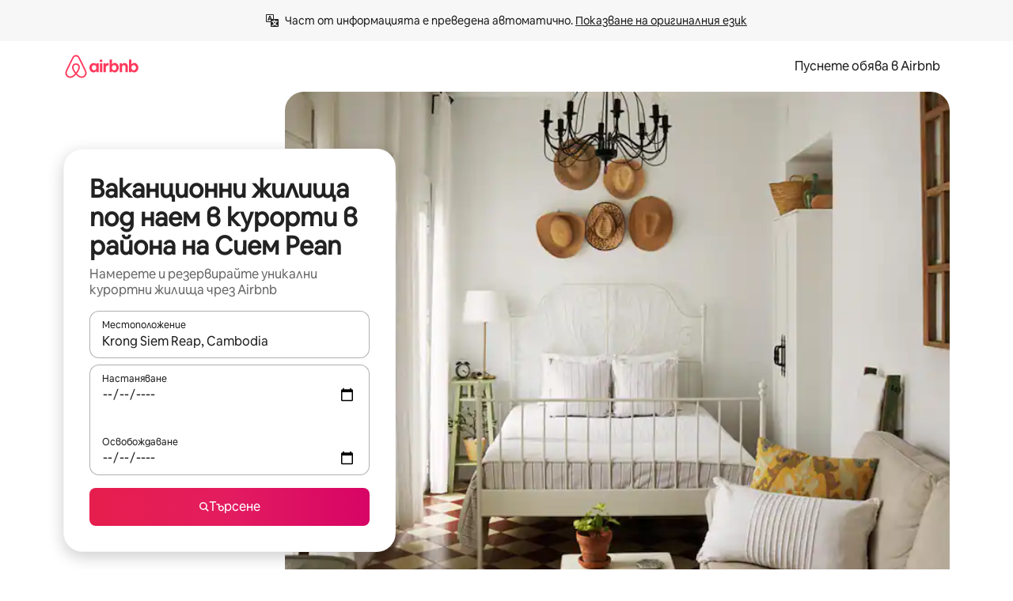

--- FILE ---
content_type: text/html;charset=utf-8
request_url: https://bg.airbnb.com/krong-siem-reap-cambodia/stays/resorts
body_size: 104598
content:
<!doctype html>
<html lang="bg" dir="ltr" data-is-hyperloop="true" data-is-async-local-storage="true" class="scrollbar-gutter"><head><meta charSet="utf-8"/><meta name="locale" content="bg"/><meta name="google" content="notranslate"/><meta id="csrf-param-meta-tag" name="csrf-param" content="authenticity_token"/><meta id="csrf-token-meta-tag" name="csrf-token" content=""/><meta id="english-canonical-url" content=""/><meta name="twitter:widgets:csp" content="on"/><meta name="mobile-web-app-capable" content="yes"/><meta name="apple-mobile-web-app-capable" content="yes"/><meta name="application-name" content="Airbnb"/><meta name="apple-mobile-web-app-title" content="Airbnb"/><meta name="theme-color" content="#ffffff"/><meta name="msapplication-navbutton-color" content="#ffffff"/><meta name="apple-mobile-web-app-status-bar-style" content="black-translucent"/><meta name="msapplication-starturl" content="/?utm_source=homescreen"/><style id="seo-css-reset" type="text/css"> @font-face { font-family: 'Airbnb Cereal VF'; src: url('https://a0.muscache.com/airbnb/static/airbnb-dls-web/build/fonts/cereal-variable/AirbnbCerealVF_W_Wght.8816d9e5c3b6a860636193e36b6ac4e4.woff2') format('woff2 supports variations'), url('https://a0.muscache.com/airbnb/static/airbnb-dls-web/build/fonts/cereal-variable/AirbnbCerealVF_W_Wght.8816d9e5c3b6a860636193e36b6ac4e4.woff2') format('woff2-variations'); font-style: normal; unicode-range: U+0000-03FF, U+0500-058F, U+0700-074F, U+0780-FAFF, U+FE00-FE6F, U+FF00-EFFFF, U+FFFFE-10FFFF; font-display: swap; } @font-face { font-family: 'Airbnb Cereal VF'; src: url('https://a0.muscache.com/airbnb/static/airbnb-dls-web/build/fonts/cereal-variable/AirbnbCerealVF_Italics_W_Wght.bd5e0f97cea11e9264b40656a83357ec.woff2') format('woff2 supports variations'), url('https://a0.muscache.com/airbnb/static/airbnb-dls-web/build/fonts/cereal-variable/AirbnbCerealVF_Italics_W_Wght.bd5e0f97cea11e9264b40656a83357ec.woff2') format('woff2-variations'); font-style: italic; unicode-range: U+0000-03FF, U+0500-058F, U+0700-074F, U+0780-FAFF, U+FE00-FE6F, U+FF00-EFFFF, U+FFFFE-10FFFF; font-display: swap; } @font-face { font-family: 'Airbnb Cereal VF'; unicode-range: U+0600-06FF, U+0750-077F; font-style: normal; src: url('https://a0.muscache.com/airbnb/static/airbnb-dls-web/build/fonts/cereal-variable/AirbnbCerealVF_Arabic_W_Wght.6bee4dd7ab27ef998da2f3a25ae61b48.woff2') format('woff2 supports variations'), url('https://a0.muscache.com/airbnb/static/airbnb-dls-web/build/fonts/cereal-variable/AirbnbCerealVF_Arabic_W_Wght.6bee4dd7ab27ef998da2f3a25ae61b48.woff2') format('woff2-variations'); font-display: swap; } @font-face { font-family: 'Airbnb Cereal VF'; unicode-range: U+0400-04FF; font-style: normal; src: url('https://a0.muscache.com/airbnb/static/airbnb-dls-web/build/fonts/cereal-variable/AirbnbCerealVF_Cyril_W_Wght.df06d21e3ece5673610c24f0090979ff.woff2') format('woff2 supports variations'), url('https://a0.muscache.com/airbnb/static/airbnb-dls-web/build/fonts/cereal-variable/AirbnbCerealVF_Cyril_W_Wght.df06d21e3ece5673610c24f0090979ff.woff2') format('woff2-variations'); font-display: swap; } @font-face { font-family: 'Airbnb Cereal VF'; unicode-range: U+0590-05FF, U+FB00-FB4F; font-style: normal; src: url('https://a0.muscache.com/airbnb/static/airbnb-dls-web/build/fonts/cereal-variable/AirbnbCerealVF_Hebrew_W_Wght.8c6defa083bcccea47d68d872b5a2b0c.woff2') format('woff2 supports variations'), url('https://a0.muscache.com/airbnb/static/airbnb-dls-web/build/fonts/cereal-variable/AirbnbCerealVF_Hebrew_W_Wght.8c6defa083bcccea47d68d872b5a2b0c.woff2') format('woff2-variations'); font-display: swap; } @font-face { font-family: 'Airbnb Cereal VF'; src: url('https://a0.muscache.com/airbnb/static/airbnb-dls-web/build/fonts/cereal-variable/AirbnbCerealVF_W_Wght.8816d9e5c3b6a860636193e36b6ac4e4.woff2') format('woff2 supports variations'), url('https://a0.muscache.com/airbnb/static/airbnb-dls-web/build/fonts/cereal-variable/AirbnbCerealVF_W_Wght.8816d9e5c3b6a860636193e36b6ac4e4.woff2') format('woff2-variations'); font-style: normal; font-display: swap; } @font-face { font-family: 'Airbnb Cereal VF'; unicode-range: U+0900-097F; font-style: normal; src: url('https://a0.muscache.com/airbnb/static/airbnb-dls-web/build/fonts/cereal-variable/AirbnbCerealVF_Deva_W_Wght.b498e56f4d652dd9addb81cdafd7e6d8.woff2') format('woff2 supports variations'), url('https://a0.muscache.com/airbnb/static/airbnb-dls-web/build/fonts/cereal-variable/AirbnbCerealVF_Deva_W_Wght.b498e56f4d652dd9addb81cdafd7e6d8.woff2') format('woff2-variations'); font-display: swap; } @font-face { font-family: 'Airbnb Cereal VF'; unicode-range: U+0E00-0E7F; font-style: normal; src: url('https://a0.muscache.com/airbnb/static/airbnb-dls-web/build/fonts/cereal-variable/AirbnbCerealVF_ThaiLp_W_Wght.e40f7fff25db11840de609db35118844.woff2') format('woff2 supports variations'), url('https://a0.muscache.com/airbnb/static/airbnb-dls-web/build/fonts/cereal-variable/AirbnbCerealVF_ThaiLp_W_Wght.e40f7fff25db11840de609db35118844.woff2') format('woff2-variations'); font-display: swap; } @font-face { font-family: 'Airbnb Cereal VF'; unicode-range: U+0370-03FF; font-style: normal; src: url('https://a0.muscache.com/airbnb/static/airbnb-dls-web/build/fonts/cereal-variable/AirbnbCerealVF_Greek_W_Wght.4eec7b9ea9093264b972a6eb2a7f13b8.woff2') format('woff2 supports variations'), url('https://a0.muscache.com/airbnb/static/airbnb-dls-web/build/fonts/cereal-variable/AirbnbCerealVF_Greek_W_Wght.4eec7b9ea9093264b972a6eb2a7f13b8.woff2') format('woff2-variations'); font-display: swap; } html{font-family: Airbnb Cereal VF,Circular,-apple-system,BlinkMacSystemFont,Roboto,Helvetica Neue,sans-serif;color:inherit;-webkit-font-smoothing:antialiased;-moz-osx-font-smoothing:grayscale;font-synthesis:none;}body{font-size:14px;line-height:1.43;}*,::before,::after{box-sizing:border-box;}html,body,blockquote,dl,dd,h1,h2,h3,h4,h5,h6,hr,figure,p,pre,fieldset{margin:0;padding:0;border:0;}article,aside,details,figcaption,figure,footer,header,hgroup,menu,nav,section{display:block;}ol,ul{list-style:none;margin:0;padding:0;}a{text-decoration:none;color:inherit}input{font-family:inherit;}table{border-collapse:collapse;}.screen-reader-only{border:0;clip:rect(0,0,0,0);height:1px;margin:-1px;overflow:hidden;padding:0;position:absolute;width:1px}.screen-reader-only-focusable:focus{clip:auto;height:auto;margin:0;overflow:visible;position:static;width:auto}.skip-to-content:focus{background-color:#fff;font-size:18px;padding:0 24px;position:absolute;left:3px;line-height:64px;top:3px;z-index:10000}</style><script src="https://a0.muscache.com/airbnb/static/packages/web/common/frontend/hyperloop-browser/metroRequire.227ca10613.js" defer="" crossorigin="anonymous"></script><script src="https://a0.muscache.com/airbnb/static/packages/web/common/frontend/hyperloop-browser/shims_post_modules.6052315266.js" defer="" crossorigin="anonymous"></script><script src="https://a0.muscache.com/airbnb/static/packages/web/bg/frontend/airmetro/browser/asyncRequire.45ee91b981.js" defer="" crossorigin="anonymous"></script><script src="https://a0.muscache.com/airbnb/static/packages/web/common/frontend/hyperloop-browser/coreV2.1baf1d8370.js" defer="" crossorigin="anonymous"></script><script src="https://a0.muscache.com/airbnb/static/packages/web/common/b7d9.551822d9e2.js" defer="" crossorigin="anonymous"></script><script src="https://a0.muscache.com/airbnb/static/packages/web/common/frontend/seo-loop/routeHandler.9a8337f848.js" defer="" crossorigin="anonymous"></script><script src="https://a0.muscache.com/airbnb/static/packages/web/common/2148.0f63fd6432.js" defer="" crossorigin="anonymous"></script><script src="https://a0.muscache.com/airbnb/static/packages/web/common/217f.cf14833904.js" defer="" crossorigin="anonymous"></script><script src="https://a0.muscache.com/airbnb/static/packages/web/common/e18a.e9e13a26ba.js" defer="" crossorigin="anonymous"></script><script src="https://a0.muscache.com/airbnb/static/packages/web/common/57a4.3ca2794f03.js" defer="" crossorigin="anonymous"></script><script src="https://a0.muscache.com/airbnb/static/packages/web/common/42cb.f078b943dc.js" defer="" crossorigin="anonymous"></script><script src="https://a0.muscache.com/airbnb/static/packages/web/common/frontend/moment-more-formats/src/locale/bg.b6a8951811.js" defer="" crossorigin="anonymous"></script><script src="https://a0.muscache.com/airbnb/static/packages/web/common/frontend/seo-loop/apps/landing-pages/initializer.fb05ba9774.js" defer="" crossorigin="anonymous"></script><script src="https://a0.muscache.com/airbnb/static/packages/web/bg/ce9a.7022d26587.js" defer="" crossorigin="anonymous"></script><script src="https://a0.muscache.com/airbnb/static/packages/web/common/frontend/landing-pages/page-types/stays/StaysRouteContainer.d710a13f78.js" defer="" crossorigin="anonymous"></script><script src="https://a0.muscache.com/airbnb/static/packages/web/common/5f7b.b799c97589.js" defer="" crossorigin="anonymous"></script><script src="https://a0.muscache.com/airbnb/static/packages/web/common/0a2f.411bade0ca.js" defer="" crossorigin="anonymous"></script><script src="https://a0.muscache.com/airbnb/static/packages/web/common/0c01.bc5f9cc91b.js" defer="" crossorigin="anonymous"></script><script src="https://a0.muscache.com/airbnb/static/packages/web/common/ae27.e7c562abe0.js" defer="" crossorigin="anonymous"></script><script src="https://a0.muscache.com/airbnb/static/packages/web/common/5b92.544df6384c.js" defer="" crossorigin="anonymous"></script><script src="https://a0.muscache.com/airbnb/static/packages/web/common/9a38.8715bc6d28.js" defer="" crossorigin="anonymous"></script><script src="https://a0.muscache.com/airbnb/static/packages/web/common/e2da.c2c4778107.js" defer="" crossorigin="anonymous"></script><script src="https://a0.muscache.com/airbnb/static/packages/web/common/c6a9.e034875fb3.js" defer="" crossorigin="anonymous"></script><script src="https://a0.muscache.com/airbnb/static/packages/web/common/frontend/seo-loop/apps/landing-pages/client.4ded56a1eb.js" defer="" crossorigin="anonymous"></script><script>(function() {
  // pg_pixel is no-op now.
})()</script><script>"undefined"!=typeof window&&window.addEventListener("error",function e(r){if(window._errorReportingInitialized)return void window.removeEventListener("error",e);const{error:n}=r;if(!n)return;const o=r.message||n.message,t=/Requiring unknown module/.test(o)?.01:.1;if(Math.random()>t)return;const{locale:a,tracking_context:i}=window[Symbol.for("__ global cache key __")]?.["string | airbnb-bootstrap-data"]?.["_bootstrap-layout-init"]??{},s=a||navigator.language,l=location.pathname,c="undefined"!=typeof window?{tags:{loggingSource:"browser",sampleRate:String(t)}}:{sampleRate:String(t)};fetch("https://notify.bugsnag.com/",{headers:{"Bugsnag-Payload-Version":"5"},body:JSON.stringify({apiKey:"e393bc25e52fe915ffb56c14ddf2ff1b",payloadVersion:"5",notifier:{name:"Bugsnag JavaScript",version:"0.0.5-AirbnbUnhandledBufferedErrorCustomFetch",url:""},events:[{exceptions:[{errorClass:n.name,message:o,stacktrace:[{file:r.filename,lineNumber:r.lineno,columnNumber:r.colno}],type:"browserjs"}],request:{url:location.href},context:l,groupingHash:n.name.concat("-",o,"-",l),unhandled:!0,app:{releaseStage:i?.environment},device:{time:new Date,userAgent:navigator.userAgent},metaData:{infra:{app_name:i?.app,is_buffered_error:!0,loop_name:i?.controller,locale:s,service_worker_url:navigator.serviceWorker?.controller?.scriptURL},...c}}]}),method:"POST"})});</script><script>
// FID init code.
!function(e,n){let t,c,o,i=[];const r={passive:!0,capture:!0},f=new Date,u="pointerup",a="pointercancel";function s(e,n){t||(t=n,c=e,o=new Date,l())}function l(){c>=0&&c<o-f&&(i.forEach(e=>{e(c,t)}),i=[])}function p(t){if(t.cancelable){const c=(t.timeStamp>1e12?new Date:performance.now())-t.timeStamp;"pointerdown"===t.type?function(t,c){function o(){s(t,c),f()}function i(){f()}function f(){n(u,o,r),n(a,i,r)}e(u,o,r),e(a,i,r)}(c,t):s(c,t)}}var w;w=e,["click","mousedown","keydown","touchstart","pointerdown"].forEach(e=>{w(e,p,r)}),self.perfMetrics=self.perfMetrics||{},self.perfMetrics.onFirstInputDelay=function(e){i.push(e),l()},self.perfMetrics.clearFirstInputDelay=function(){t&&(t=null,c=null,o=null)}}(addEventListener,removeEventListener);
// LCP Polyfill code
!function(e,t,n){let o,r,c=0,a=0,s=0,i=!1,l=!0;const f=["IMG","H1","H2","H3","H4","H5","SVG"];let m,d,g;const u=["click","mousedown","keydown","touchstart","pointerdown","scroll"],E={passive:!0,capture:!0};function p(e,t,n){(t>1.000666778*a||o&&!document.body.contains(o))&&(a=t,s=n,o=e,g?.(s,o,a))}function h(e){d?.observe(e)}function N(){if(l)if(i)m||(m={IMG:document.getElementsByTagName("img"),H1:document.getElementsByTagName("h1"),H2:document.getElementsByTagName("h2"),H3:document.getElementsByTagName("h3"),H4:document.getElementsByTagName("h4"),H5:document.getElementsByTagName("h5"),SVG:document.getElementsByTagName("svg")}),f.forEach(e=>{Array.from(m[e]).forEach(e=>{h(e)})}),setTimeout(N,50);else{let e;for(!r&&document.body&&(r=document.createNodeIterator(document.body,NodeFilter.SHOW_ELEMENT,e=>{return t=e,f.includes(t.tagName)||t.hasAttribute("data-lcp-candidate")?NodeFilter.FILTER_ACCEPT:NodeFilter.FILTER_REJECT;var t}));e=r?.nextNode();)h(e);n(N)}}function H(){c=performance.now(),a=0,s=0,o=null,d=new IntersectionObserver(e=>{e.filter(e=>e.isIntersecting).forEach(e=>{!function(e,t,o){const r=t.height*t.width;if(["H1","H2","H3","H4","H5"].includes(e.tagName)){const t=document.createRange();t.selectNodeContents(e),n(()=>{const n=t.getBoundingClientRect(),c=n.height*n.width;o(e,Math.min(c,r),performance.now())})}else if("IMG"!==e.tagName)o(e,r,performance.now());else{const t=()=>n(()=>o(e,r,performance.now()));e.complete?t():e.addEventListener("load",t,{once:!0})}}(e.target,e.intersectionRect,p)})}),n(N),u.forEach(t=>{e(t,y,E)})}function y(e){const t=e.target;("scroll"!==e.type||"expand-trigger"!==t?.className&&"contract-trigger"!==t?.className)&&0!==a&&(performance.now()-c<250||T())}function T(){d?.disconnect(),u.forEach(e=>{t(e,y,E)}),l=!1,d=null}H(),self.perfMetrics=self.perfMetrics||{},self.perfMetrics.onLargestContentfulPaint=function(e){g=e,0!==s&&null!==o&&g(s,o,a)},self.perfMetrics.startSearchingForLargestContentfulPaint=H.bind(null,!1),self.perfMetrics.stopSearchingForLargestContentfulPaint=T,self.perfMetrics.markIsHydratedForLargestContentfulPaint=()=>{i=!0},self.perfMetrics.registerLCPCandidate=h,self.perfMetrics.inspectLCPTarget=()=>o}(addEventListener,removeEventListener,requestAnimationFrame);
// INP init code.
!function(e){let n,t=0;const r={value:-1,entries:[]};let i,o=[];const s=new Map;let a,c=0,l=1/0,u=0;function f(){return null!=a?c:null!=performance.interactionCount?performance.interactionCount:0}function d(){return f()-t}function p(e){e.forEach(e=>{e.interactionId&&function(e){if(null==e.interactionId)return;const n=o[o.length-1],t=s.get(e.interactionId);if(null!=t||o.length<10||e.duration>n.latency){if(null!=t)t.entries.push(e),t.latency=Math.max(t.latency,e.duration);else{const n={id:e.interactionId,latency:e.duration,entries:[e]};o.push(n),s.set(e.interactionId,n)}o.sort((e,n)=>n.latency-e.latency),o.splice(10).forEach(e=>{s.delete(e.id)})}}(e)});const n=function(){const e=Math.min(o.length-1,Math.floor(d()/50));return o[e]}();n&&n.latency!==r.value&&(r.value=n.latency,r.entries=n.entries,v())}function v(){r.value>=0&&i&&i(r.value,r.entries)}"PerformanceObserver"in window&&PerformanceObserver.supportedEntryTypes&&PerformanceObserver.supportedEntryTypes.includes("event")&&("interactionCount"in performance||null!=a||PerformanceObserver.supportedEntryTypes&&PerformanceObserver.supportedEntryTypes.includes("event")&&(a=new PerformanceObserver(e=>{Promise.resolve().then(()=>{e.getEntries().forEach(e=>{e.interactionId&&(l=Math.min(l,e.interactionId),u=Math.max(u,e.interactionId),c=u?(u-l)/7+1:0)})})}),a.observe({type:"event",buffered:!0,durationThreshold:0})),n=new PerformanceObserver(e=>{Promise.resolve().then(()=>{p(e.getEntries())})}),n.observe({type:"event",buffered:!0,durationThreshold:40}),n.observe({type:"first-input",buffered:!0}),e("visibilitychange",function(){null!=n&&"hidden"===document.visibilityState&&(p(n.takeRecords()),r.value<0&&d()>0&&(r.value=0,r.entries=[]),v())},!0),e("pageshow",function(e){e.persisted&&(o=[],s.clear(),t=f(),r.value=-1,r.entries=[])},!0)),self.perfMetrics=self.perfMetrics||{},self.perfMetrics.onInp=function(e){r.value>=0?e(r.value,r.entries):i=e},self.perfMetrics.clearInp=function(){o=[],s.clear(),t=0,c=0,l=1/0,u=0,r.value=-1,r.entries=[]}}(addEventListener);
</script><script>((e,t,o,n)=>{if(!n.supports("(font: -apple-system-body) and (-webkit-touch-callout: default)"))return;const d=e.createElement("div");d.setAttribute("style","font: -apple-system-body"),t.appendChild(d),"17px"===o(d).fontSize&&t.style.setProperty("font-size","16px"),t.removeChild(d)})(document,document.documentElement,getComputedStyle,CSS);</script><script>(()=>{if("undefined"==typeof window)return;if("ScrollTimeline"in window)return;const n=new Map;window.queuedAnimations=n,window.queuedAnimationsLoaded=new AbortController,window.addEventListener("animationstart",i=>{const e=i.target;e.getAnimations().filter(n=>n.animationName===i.animationName).forEach(i=>{n.set(i,e)})},{signal:window.queuedAnimationsLoaded.signal})})();</script><link rel="search" type="application/opensearchdescription+xml" href="/opensearch.xml" title="Airbnb"/><link rel="apple-touch-icon" href="https://a0.muscache.com/airbnb/static/icons/apple-touch-icon-76x76-3b313d93b1b5823293524b9764352ac9.png"/><link rel="apple-touch-icon" sizes="76x76" href="https://a0.muscache.com/airbnb/static/icons/apple-touch-icon-76x76-3b313d93b1b5823293524b9764352ac9.png"/><link rel="apple-touch-icon" sizes="120x120" href="https://a0.muscache.com/airbnb/static/icons/apple-touch-icon-120x120-52b1adb4fe3a8f825fc4b143de12ea4b.png"/><link rel="apple-touch-icon" sizes="152x152" href="https://a0.muscache.com/airbnb/static/icons/apple-touch-icon-152x152-7b7c6444b63d8b6ebad9dae7169e5ed6.png"/><link rel="apple-touch-icon" sizes="180x180" href="https://a0.muscache.com/airbnb/static/icons/apple-touch-icon-180x180-bcbe0e3960cd084eb8eaf1353cf3c730.png"/><link rel="icon" sizes="192x192" href="https://a0.muscache.com/im/pictures/airbnb-platform-assets/AirbnbPlatformAssets-Favicons/original/0d189acb-3f82-4b2c-b95f-ad1d6a803d13.png?im_w=240"/><link rel="shortcut icon" sizes="76x76" type="image/png" href="https://a0.muscache.com/im/pictures/airbnb-platform-assets/AirbnbPlatformAssets-Favicons/original/0d189acb-3f82-4b2c-b95f-ad1d6a803d13.png?im_w=240"/><link rel="mask-icon" href="https://a0.muscache.com/pictures/airbnb-platform-assets/AirbnbPlatformAssets-Favicons/original/304e8c59-05df-4fab-9846-f69fd7f749b0.svg?im_w=240" color="#FF5A5F"/><link rel="apple-touch-icon" href="https://a0.muscache.com/airbnb/static/icons/apple-touch-icon-76x76-3b313d93b1b5823293524b9764352ac9.png"/><link rel="apple-touch-icon" sizes="76x76" href="https://a0.muscache.com/airbnb/static/icons/apple-touch-icon-76x76-3b313d93b1b5823293524b9764352ac9.png"/><link rel="apple-touch-icon" sizes="120x120" href="https://a0.muscache.com/airbnb/static/icons/apple-touch-icon-120x120-52b1adb4fe3a8f825fc4b143de12ea4b.png"/><link rel="apple-touch-icon" sizes="152x152" href="https://a0.muscache.com/airbnb/static/icons/apple-touch-icon-152x152-7b7c6444b63d8b6ebad9dae7169e5ed6.png"/><link rel="apple-touch-icon" sizes="180x180" href="https://a0.muscache.com/airbnb/static/icons/apple-touch-icon-180x180-bcbe0e3960cd084eb8eaf1353cf3c730.png"/><link rel="icon" sizes="192x192" href="https://a0.muscache.com/im/pictures/airbnb-platform-assets/AirbnbPlatformAssets-Favicons/original/0d189acb-3f82-4b2c-b95f-ad1d6a803d13.png?im_w=240"/><link rel="shortcut icon" sizes="76x76" type="image/png" href="https://a0.muscache.com/im/pictures/airbnb-platform-assets/AirbnbPlatformAssets-Favicons/original/0d189acb-3f82-4b2c-b95f-ad1d6a803d13.png?im_w=240"/><link rel="mask-icon" href="https://a0.muscache.com/pictures/airbnb-platform-assets/AirbnbPlatformAssets-Favicons/original/304e8c59-05df-4fab-9846-f69fd7f749b0.svg?im_w=240" color="#FF5A5F"/><style id="aphrodite" type="text/css" data-aphrodite="true">._1wwxwzt{pointer-events:none !important;-webkit-user-select:none !important;user-select:none !important;white-space:pre-wrap !important;padding-left:0px !important;padding-right:0px !important;font-family:Airbnb Cereal VF,Circular,-apple-system,BlinkMacSystemFont,Roboto,Helvetica Neue,sans-serif !important;font-size:1.125rem !important;}._7h1p0g{margin:0 !important;padding:0 !important;}</style><style id="linaria" type="text/css" data-linaria="true">.c1jo210i.c1jo210i.c1jo210i{display:grid;}

.cnk25hy.cnk25hy.cnk25hy{height:100%;}

.e1mkvczo.e1mkvczo.e1mkvczo{grid-row:1;grid-column:1;}

.dir.perb90o.perb90o.perb90o{transition:opacity 75ms var(--motion-linear-curve-animation-timing-function), visibility 75ms var(--motion-linear-curve-animation-timing-function);}

.ni1yqzk.ni1yqzk.ni1yqzk{opacity:1;visibility:visible;}

.rgyynxb.rgyynxb.rgyynxb{opacity:0;visibility:hidden;}
.cyqdyy.cyqdyy.cyqdyy{position:relative;}

.dir.cyqdyy.cyqdyy.cyqdyy{background-color:var(--palette-white);}

.vz2oe5x.vz2oe5x.vz2oe5x{--view-transition_play-state:running;}

.vg7vsjx.vg7vsjx.vg7vsjx{height:100%;}

.v1cv8r21.v1cv8r21.v1cv8r21{display:contents;}

.vyb6402.vyb6402.vyb6402:where(.contextual-grow)::view-transition-group(container),.vyb6402.vyb6402.vyb6402:where(.contextual-grow)::view-transition-group(container-content){mix-blend-mode:normal;overflow:hidden;}

.dir.vyb6402.vyb6402.vyb6402:where(.contextual-grow)::view-transition-group(container),.dir.vyb6402.vyb6402.vyb6402:where(.contextual-grow)::view-transition-group(container-content){border-radius:var(--container-border-radius,15px);}

.dir.vyb6402.vyb6402.vyb6402:where(.contextual-grow)::view-transition-group(container){border-bottom:var(--container-border,none);}

@media (prefers-reduced-motion:no-preference){
.vyb6402.vyb6402.vyb6402:where(.contextual-grow).exit.exit.exit::view-transition-old(container){--view-transition_mix-blend-mode:plus-lighter;opacity:var(--view-transition-fade-effect_opacity-from);--view-transition-fade-effect_opacity-from:1;--view-transition-fade-effect_duration:75ms;--view-transition-fade-effect_transition_timing-function:var(--motion-linear-curve-animation-timing-function);--view-transition-fade-effect_delay:var(--contextual-grow_fade-delay,50ms);animation:var(--reduced-motion_duration,var(--view-transition-fade-effect_duration,200ms)) var(--view-transition-fade-effect_timing-function,linear) var(--view-transition-fade-effect_delay,0ms) 1 normal var(--view-transition_fill-mode,both) var(--view-transition_play-state,paused) fade-vyb6402;}

.dir.vyb6402.vyb6402.vyb6402:where(.contextual-grow).exit.exit.exit::view-transition-old(container){animation:var(--reduced-motion_duration,var(--view-transition-fade-effect_duration,200ms)) var(--view-transition-fade-effect_timing-function,linear) var(--view-transition-fade-effect_delay,0ms) 1 normal var(--view-transition_fill-mode,both) var(--view-transition_play-state,paused) fade-vyb6402;}

@keyframes fade-vyb6402{
from{opacity:var(--view-transition-fade-effect_opacity-from,0);visibility:visible;}

to{opacity:var(--view-transition-fade-effect_opacity-to,1);}}}

@media (prefers-reduced-motion:reduce),(update:slow),(update:none){
.vyb6402.vyb6402.vyb6402:where(.contextual-grow).exit.exit.exit::view-transition-old(container){--view-transition_mix-blend-mode:plus-lighter;opacity:var(--view-transition-fade-effect_opacity-from);}

.dir.vyb6402.vyb6402.vyb6402:where(.contextual-grow).exit.exit.exit::view-transition-old(container){animation:var(--reduced-motion_duration,var(--view-transition-fade-effect_duration,200ms)) var(--view-transition-fade-effect_timing-function,linear) var(--view-transition-fade-effect_delay,0ms) 1 normal var(--view-transition_fill-mode,both) var(--view-transition_play-state,paused) fade-vyb6402;}

@keyframes fade-vyb6402{
from{opacity:var(--view-transition-fade-effect_opacity-from,0);visibility:visible;}

to{opacity:var(--view-transition-fade-effect_opacity-to,1);}}}

@media (prefers-reduced-motion:no-preference){
.vyb6402.vyb6402.vyb6402:where(.contextual-grow).enter.enter.enter::view-transition-old(container){--view-transition_mix-blend-mode:plus-lighter;opacity:var(--view-transition-fade-effect_opacity-from);--view-transition-fade-effect_opacity-from:1;--view-transition-fade-effect_opacity-to:0;--view-transition-fade-effect_duration:75ms;--view-transition-fade-effect_transition_timing-function:var(--motion-linear-curve-animation-timing-function);--view-transition-fade-effect_delay:var(--contextual-grow_fade-delay,50ms);animation:var(--reduced-motion_duration,var(--view-transition-fade-effect_duration,200ms)) var(--view-transition-fade-effect_timing-function,linear) var(--view-transition-fade-effect_delay,0ms) 1 normal var(--view-transition_fill-mode,both) var(--view-transition_play-state,paused) fade-vyb6402;--view-transition-scale-effect_duration:500ms;animation:var(--reduced-motion_duration,var(--view-transition-scale-effect_duration,200ms)) var(--view-transition-scale-effect_timing-function,var(--motion-standard-curve-animation-timing-function)) var(--view-transition-scale-effect_delay,0ms) 1 normal var(--view-transition_fill-mode,both) var(--view-transition_play-state,paused) scale-vyb6402;}

.dir.vyb6402.vyb6402.vyb6402:where(.contextual-grow).enter.enter.enter::view-transition-old(container){animation:var(--reduced-motion_duration,var(--view-transition-fade-effect_duration,200ms)) var(--view-transition-fade-effect_timing-function,linear) var(--view-transition-fade-effect_delay,0ms) 1 normal var(--view-transition_fill-mode,both) var(--view-transition_play-state,paused) fade-vyb6402,var(--reduced-motion_duration,var(--view-transition-scale-effect_duration,200ms)) var(--view-transition-scale-effect_timing-function,var(--motion-standard-curve-animation-timing-function)) var(--view-transition-scale-effect_delay,0ms) 1 normal var(--view-transition_fill-mode,both) var(--view-transition_play-state,paused) scale-vyb6402;}

@keyframes fade-vyb6402{
from{opacity:var(--view-transition-fade-effect_opacity-from,0);visibility:visible;}

to{opacity:var(--view-transition-fade-effect_opacity-to,1);}}

@keyframes scale-vyb6402{
from{filter:var(--view-transition_from-filter);visibility:visible;scale:var(--view-transition-scale-effect_from,1);}

to{filter:var(--view-transition_to-filter);scale:var(--view-transition-scale-effect_to,0);}}}

@media (prefers-reduced-motion:reduce),(update:slow),(update:none){
.vyb6402.vyb6402.vyb6402:where(.contextual-grow).enter.enter.enter::view-transition-old(container){--view-transition_mix-blend-mode:plus-lighter;opacity:var(--view-transition-fade-effect_opacity-from);}

.dir.vyb6402.vyb6402.vyb6402:where(.contextual-grow).enter.enter.enter::view-transition-old(container){animation:var(--reduced-motion_duration,var(--view-transition-fade-effect_duration,200ms)) var(--view-transition-fade-effect_timing-function,linear) var(--view-transition-fade-effect_delay,0ms) 1 normal var(--view-transition_fill-mode,both) var(--view-transition_play-state,paused) fade-vyb6402;}

@keyframes fade-vyb6402{
from{opacity:var(--view-transition-fade-effect_opacity-from,0);visibility:visible;}

to{opacity:var(--view-transition-fade-effect_opacity-to,1);}}}

@media (prefers-reduced-motion:no-preference){
.vyb6402.vyb6402.vyb6402:where(.contextual-grow).enter.enter.enter::view-transition-new(container){--view-transition_mix-blend-mode:plus-lighter;opacity:var(--view-transition-fade-effect_opacity-from);--view-transition-fade-effect_opacity-from:1;--view-transition-fade-effect_duration:75ms;--view-transition-fade-effect_transition_timing-function:var(--motion-linear-curve-animation-timing-function);--view-transition-fade-effect_delay:var(--contextual-grow_fade-delay,50ms);animation:var(--reduced-motion_duration,var(--view-transition-fade-effect_duration,200ms)) var(--view-transition-fade-effect_timing-function,linear) var(--view-transition-fade-effect_delay,0ms) 1 normal var(--view-transition_fill-mode,both) var(--view-transition_play-state,paused) fade-vyb6402;animation:var(--reduced-motion_duration,var(--view-transition-scale-effect_duration,200ms)) var(--view-transition-scale-effect_timing-function,var(--motion-standard-curve-animation-timing-function)) var(--view-transition-scale-effect_delay,0ms) 1 normal var(--view-transition_fill-mode,both) var(--view-transition_play-state,paused) scale-vyb6402;}

.dir.vyb6402.vyb6402.vyb6402:where(.contextual-grow).enter.enter.enter::view-transition-new(container){animation:var(--reduced-motion_duration,var(--view-transition-fade-effect_duration,200ms)) var(--view-transition-fade-effect_timing-function,linear) var(--view-transition-fade-effect_delay,0ms) 1 normal var(--view-transition_fill-mode,both) var(--view-transition_play-state,paused) fade-vyb6402;}

@keyframes fade-vyb6402{
from{opacity:var(--view-transition-fade-effect_opacity-from,0);visibility:visible;}

to{opacity:var(--view-transition-fade-effect_opacity-to,1);}}

@keyframes scale-vyb6402{
from{filter:var(--view-transition_from-filter);visibility:visible;scale:var(--view-transition-scale-effect_from,1);}

to{filter:var(--view-transition_to-filter);scale:var(--view-transition-scale-effect_to,0);}}}

@media (prefers-reduced-motion:reduce),(update:slow),(update:none){
.vyb6402.vyb6402.vyb6402:where(.contextual-grow).enter.enter.enter::view-transition-new(container){--view-transition_mix-blend-mode:plus-lighter;opacity:var(--view-transition-fade-effect_opacity-from);}

.dir.vyb6402.vyb6402.vyb6402:where(.contextual-grow).enter.enter.enter::view-transition-new(container){animation:var(--reduced-motion_duration,var(--view-transition-fade-effect_duration,200ms)) var(--view-transition-fade-effect_timing-function,linear) var(--view-transition-fade-effect_delay,0ms) 1 normal var(--view-transition_fill-mode,both) var(--view-transition_play-state,paused) fade-vyb6402;}

@keyframes fade-vyb6402{
from{opacity:var(--view-transition-fade-effect_opacity-from,0);visibility:visible;}

to{opacity:var(--view-transition-fade-effect_opacity-to,1);}}}

.vyb6402.vyb6402.vyb6402:where(.contextual-grow)::view-transition-new(container-content){mix-blend-mode:normal;}

@media (prefers-reduced-motion:no-preference){
.vyb6402.vyb6402.vyb6402:where(.contextual-grow).enter.enter.enter::view-transition-old(container-content){mix-blend-mode:normal;--view-transition_mix-blend-mode:plus-lighter;opacity:var(--view-transition-fade-effect_opacity-from);--view-transition-fade-effect_opacity-from:1;--view-transition-fade-effect_opacity-to:0;--view-transition-fade-effect_duration:75ms;--view-transition-fade-effect_transition_timing-function:var(--motion-linear-curve-animation-timing-function);--view-transition-fade-effect_delay:var(--contextual-grow_fade-delay,50ms);animation:var(--reduced-motion_duration,var(--view-transition-fade-effect_duration,200ms)) var(--view-transition-fade-effect_timing-function,linear) var(--view-transition-fade-effect_delay,0ms) 1 normal var(--view-transition_fill-mode,both) var(--view-transition_play-state,paused) fade-vyb6402;}

.dir.vyb6402.vyb6402.vyb6402:where(.contextual-grow).enter.enter.enter::view-transition-old(container-content){animation:var(--reduced-motion_duration,var(--view-transition-fade-effect_duration,200ms)) var(--view-transition-fade-effect_timing-function,linear) var(--view-transition-fade-effect_delay,0ms) 1 normal var(--view-transition_fill-mode,both) var(--view-transition_play-state,paused) fade-vyb6402;}

@keyframes fade-vyb6402{
from{opacity:var(--view-transition-fade-effect_opacity-from,0);visibility:visible;}

to{opacity:var(--view-transition-fade-effect_opacity-to,1);}}}

@media (prefers-reduced-motion:reduce),(update:slow),(update:none){
.vyb6402.vyb6402.vyb6402:where(.contextual-grow).enter.enter.enter::view-transition-old(container-content){--view-transition_mix-blend-mode:plus-lighter;opacity:var(--view-transition-fade-effect_opacity-from);}

.dir.vyb6402.vyb6402.vyb6402:where(.contextual-grow).enter.enter.enter::view-transition-old(container-content){animation:var(--reduced-motion_duration,var(--view-transition-fade-effect_duration,200ms)) var(--view-transition-fade-effect_timing-function,linear) var(--view-transition-fade-effect_delay,0ms) 1 normal var(--view-transition_fill-mode,both) var(--view-transition_play-state,paused) fade-vyb6402;}

@keyframes fade-vyb6402{
from{opacity:var(--view-transition-fade-effect_opacity-from,0);visibility:visible;}

to{opacity:var(--view-transition-fade-effect_opacity-to,1);}}}

@media (prefers-reduced-motion:no-preference){
.vyb6402.vyb6402.vyb6402:where(.contextual-grow).enter.enter.enter::view-transition-new(container-content){mix-blend-mode:normal;--view-transition_mix-blend-mode:plus-lighter;opacity:var(--view-transition-fade-effect_opacity-from);--view-transition-fade-effect_opacity-from:var(--contextual-grow_content-start-opacity,0);--view-transition-fade-effect_duration:75ms;--view-transition-fade-effect_transition_timing-function:var(--motion-linear-curve-animation-timing-function);--view-transition-fade-effect_delay:var(--contextual-grow_fade-delay,50ms);animation:var(--reduced-motion_duration,var(--view-transition-fade-effect_duration,200ms)) var(--view-transition-fade-effect_timing-function,linear) var(--view-transition-fade-effect_delay,0ms) 1 normal var(--view-transition_fill-mode,both) var(--view-transition_play-state,paused) fade-vyb6402;}

.dir.vyb6402.vyb6402.vyb6402:where(.contextual-grow).enter.enter.enter::view-transition-new(container-content){animation:var(--reduced-motion_duration,var(--view-transition-fade-effect_duration,200ms)) var(--view-transition-fade-effect_timing-function,linear) var(--view-transition-fade-effect_delay,0ms) 1 normal var(--view-transition_fill-mode,both) var(--view-transition_play-state,paused) fade-vyb6402;}

@keyframes fade-vyb6402{
from{opacity:var(--view-transition-fade-effect_opacity-from,0);visibility:visible;}

to{opacity:var(--view-transition-fade-effect_opacity-to,1);}}}

@media (prefers-reduced-motion:reduce),(update:slow),(update:none){
.vyb6402.vyb6402.vyb6402:where(.contextual-grow).enter.enter.enter::view-transition-new(container-content){--view-transition_mix-blend-mode:plus-lighter;opacity:var(--view-transition-fade-effect_opacity-from);}

.dir.vyb6402.vyb6402.vyb6402:where(.contextual-grow).enter.enter.enter::view-transition-new(container-content){animation:var(--reduced-motion_duration,var(--view-transition-fade-effect_duration,200ms)) var(--view-transition-fade-effect_timing-function,linear) var(--view-transition-fade-effect_delay,0ms) 1 normal var(--view-transition_fill-mode,both) var(--view-transition_play-state,paused) fade-vyb6402;}

@keyframes fade-vyb6402{
from{opacity:var(--view-transition-fade-effect_opacity-from,0);visibility:visible;}

to{opacity:var(--view-transition-fade-effect_opacity-to,1);}}}

@media (prefers-reduced-motion:no-preference){
.vyb6402.vyb6402.vyb6402:where(.contextual-grow).exit.exit.exit::view-transition-old(container-content){--view-transition_mix-blend-mode:plus-lighter;opacity:var(--view-transition-fade-effect_opacity-from);--view-transition-fade-effect_opacity-from:1;--view-transition-fade-effect_opacity-to:0;--view-transition-fade-effect_duration:75ms;--view-transition-fade-effect_transition_timing-function:var(--motion-linear-curve-animation-timing-function);--view-transition-fade-effect_delay:var(--contextual-grow_fade-delay,50ms);animation:var(--reduced-motion_duration,var(--view-transition-fade-effect_duration,200ms)) var(--view-transition-fade-effect_timing-function,linear) var(--view-transition-fade-effect_delay,0ms) 1 normal var(--view-transition_fill-mode,both) var(--view-transition_play-state,paused) fade-vyb6402;}

.dir.vyb6402.vyb6402.vyb6402:where(.contextual-grow).exit.exit.exit::view-transition-old(container-content){animation:var(--reduced-motion_duration,var(--view-transition-fade-effect_duration,200ms)) var(--view-transition-fade-effect_timing-function,linear) var(--view-transition-fade-effect_delay,0ms) 1 normal var(--view-transition_fill-mode,both) var(--view-transition_play-state,paused) fade-vyb6402;}

@keyframes fade-vyb6402{
from{opacity:var(--view-transition-fade-effect_opacity-from,0);visibility:visible;}

to{opacity:var(--view-transition-fade-effect_opacity-to,1);}}}

@media (prefers-reduced-motion:reduce),(update:slow),(update:none){
.vyb6402.vyb6402.vyb6402:where(.contextual-grow).exit.exit.exit::view-transition-old(container-content){--view-transition_mix-blend-mode:plus-lighter;opacity:var(--view-transition-fade-effect_opacity-from);}

.dir.vyb6402.vyb6402.vyb6402:where(.contextual-grow).exit.exit.exit::view-transition-old(container-content){animation:var(--reduced-motion_duration,var(--view-transition-fade-effect_duration,200ms)) var(--view-transition-fade-effect_timing-function,linear) var(--view-transition-fade-effect_delay,0ms) 1 normal var(--view-transition_fill-mode,both) var(--view-transition_play-state,paused) fade-vyb6402;}

@keyframes fade-vyb6402{
from{opacity:var(--view-transition-fade-effect_opacity-from,0);visibility:visible;}

to{opacity:var(--view-transition-fade-effect_opacity-to,1);}}}

@media (prefers-reduced-motion:no-preference){
.vyb6402.vyb6402.vyb6402:where(.contextual-grow).exit.exit.exit::view-transition-new(container-content){mix-blend-mode:normal;--view-transition_mix-blend-mode:plus-lighter;opacity:var(--view-transition-fade-effect_opacity-from);--view-transition-fade-effect_duration:75ms;--view-transition-fade-effect_transition_timing-function:var(--motion-linear-curve-animation-timing-function);--view-transition-fade-effect_delay:var(--contextual-grow_fade-delay,50ms);animation:var(--reduced-motion_duration,var(--view-transition-fade-effect_duration,200ms)) var(--view-transition-fade-effect_timing-function,linear) var(--view-transition-fade-effect_delay,0ms) 1 normal var(--view-transition_fill-mode,both) var(--view-transition_play-state,paused) fade-vyb6402;}

.dir.vyb6402.vyb6402.vyb6402:where(.contextual-grow).exit.exit.exit::view-transition-new(container-content){animation:var(--reduced-motion_duration,var(--view-transition-fade-effect_duration,200ms)) var(--view-transition-fade-effect_timing-function,linear) var(--view-transition-fade-effect_delay,0ms) 1 normal var(--view-transition_fill-mode,both) var(--view-transition_play-state,paused) fade-vyb6402;}

@keyframes fade-vyb6402{
from{opacity:var(--view-transition-fade-effect_opacity-from,0);visibility:visible;}

to{opacity:var(--view-transition-fade-effect_opacity-to,1);}}}

@media (prefers-reduced-motion:reduce),(update:slow),(update:none){
.vyb6402.vyb6402.vyb6402:where(.contextual-grow).exit.exit.exit::view-transition-new(container-content){--view-transition_mix-blend-mode:plus-lighter;opacity:var(--view-transition-fade-effect_opacity-from);}

.dir.vyb6402.vyb6402.vyb6402:where(.contextual-grow).exit.exit.exit::view-transition-new(container-content){animation:var(--reduced-motion_duration,var(--view-transition-fade-effect_duration,200ms)) var(--view-transition-fade-effect_timing-function,linear) var(--view-transition-fade-effect_delay,0ms) 1 normal var(--view-transition_fill-mode,both) var(--view-transition_play-state,paused) fade-vyb6402;}

@keyframes fade-vyb6402{
from{opacity:var(--view-transition-fade-effect_opacity-from,0);visibility:visible;}

to{opacity:var(--view-transition-fade-effect_opacity-to,1);}}}

@media (prefers-reduced-motion:no-preference){
.vyb6402.vyb6402.vyb6402:where(.contextual-grow).exit.exit.exit::view-transition-new(container){--view-transition_mix-blend-mode:plus-lighter;opacity:var(--view-transition-fade-effect_opacity-from);--view-transition-fade-effect_duration:75ms;--view-transition-fade-effect_transition_timing-function:var(--motion-linear-curve-animation-timing-function);--view-transition-fade-effect_delay:var(--contextual-grow_fade-delay,50ms);animation:var(--reduced-motion_duration,var(--view-transition-fade-effect_duration,200ms)) var(--view-transition-fade-effect_timing-function,linear) var(--view-transition-fade-effect_delay,0ms) 1 normal var(--view-transition_fill-mode,both) var(--view-transition_play-state,paused) fade-vyb6402;}

.dir.vyb6402.vyb6402.vyb6402:where(.contextual-grow).exit.exit.exit::view-transition-new(container){animation:var(--reduced-motion_duration,var(--view-transition-fade-effect_duration,200ms)) var(--view-transition-fade-effect_timing-function,linear) var(--view-transition-fade-effect_delay,0ms) 1 normal var(--view-transition_fill-mode,both) var(--view-transition_play-state,paused) fade-vyb6402;}

@keyframes fade-vyb6402{
from{opacity:var(--view-transition-fade-effect_opacity-from,0);visibility:visible;}

to{opacity:var(--view-transition-fade-effect_opacity-to,1);}}}

@media (prefers-reduced-motion:reduce),(update:slow),(update:none){
.vyb6402.vyb6402.vyb6402:where(.contextual-grow).exit.exit.exit::view-transition-new(container){--view-transition_mix-blend-mode:plus-lighter;opacity:var(--view-transition-fade-effect_opacity-from);}

.dir.vyb6402.vyb6402.vyb6402:where(.contextual-grow).exit.exit.exit::view-transition-new(container){animation:var(--reduced-motion_duration,var(--view-transition-fade-effect_duration,200ms)) var(--view-transition-fade-effect_timing-function,linear) var(--view-transition-fade-effect_delay,0ms) 1 normal var(--view-transition_fill-mode,both) var(--view-transition_play-state,paused) fade-vyb6402;}

@keyframes fade-vyb6402{
from{opacity:var(--view-transition-fade-effect_opacity-from,0);visibility:visible;}

to{opacity:var(--view-transition-fade-effect_opacity-to,1);}}}

.vyb6402.vyb6402.vyb6402:where(.contextual-grow).enter.enter.enter::view-transition-new(root){display:none;}

.vyb6402.vyb6402.vyb6402:where(.contextual-grow).exit.exit.exit::view-transition-old(root){display:none;}

@media (prefers-reduced-motion:no-preference){
.vyb6402.vyb6402.vyb6402:where(.contextual-grow).enter.enter.enter::view-transition-old(root){--view-transition_mix-blend-mode:plus-lighter;opacity:var(--view-transition-fade-effect_opacity-from);--view-transition-fade-effect_opacity-from:var(--contextual-grow_start-opacity,1);--view-transition-fade-effect_opacity-to:var(--contextual-grow_end-opacity,0);--view-transition-fade-effect_duration:75ms;--view-transition-fade-effect_delay:var(--contextual-grow_fade-delay,50ms);animation:var(--reduced-motion_duration,var(--view-transition-fade-effect_duration,200ms)) var(--view-transition-fade-effect_timing-function,linear) var(--view-transition-fade-effect_delay,0ms) 1 normal var(--view-transition_fill-mode,both) var(--view-transition_play-state,paused) fade-vyb6402;--view-transition-scale-effect_to:var(--contextual-grow_scale--end,0.94);--view-transition-scale-effect_duration:500ms;animation:var(--reduced-motion_duration,var(--view-transition-scale-effect_duration,200ms)) var(--view-transition-scale-effect_timing-function,var(--motion-standard-curve-animation-timing-function)) var(--view-transition-scale-effect_delay,0ms) 1 normal var(--view-transition_fill-mode,both) var(--view-transition_play-state,paused) scale-vyb6402;--view-transition_from-filter:brightness(var(--scrim-animation_end-brightness,1));--view-transition_to-filter:brightness(var(--scrim-animation_start-brightness,0.6));}

.dir.vyb6402.vyb6402.vyb6402:where(.contextual-grow).enter.enter.enter::view-transition-old(root){animation:var(--reduced-motion_duration,var(--view-transition-fade-effect_duration,200ms)) var(--view-transition-fade-effect_timing-function,linear) var(--view-transition-fade-effect_delay,0ms) 1 normal var(--view-transition_fill-mode,both) var(--view-transition_play-state,paused) fade-vyb6402,var(--reduced-motion_duration,var(--view-transition-scale-effect_duration,200ms)) var(--view-transition-scale-effect_timing-function,var(--motion-standard-curve-animation-timing-function)) var(--view-transition-scale-effect_delay,0ms) 1 normal var(--view-transition_fill-mode,both) var(--view-transition_play-state,paused) scale-vyb6402;}

@keyframes fade-vyb6402{
from{opacity:var(--view-transition-fade-effect_opacity-from,0);visibility:visible;}

to{opacity:var(--view-transition-fade-effect_opacity-to,1);}}

@keyframes scale-vyb6402{
from{filter:var(--view-transition_from-filter);visibility:visible;scale:var(--view-transition-scale-effect_from,1);}

to{filter:var(--view-transition_to-filter);scale:var(--view-transition-scale-effect_to,0);}}}

@media (prefers-reduced-motion:reduce),(update:slow),(update:none){
.vyb6402.vyb6402.vyb6402:where(.contextual-grow).enter.enter.enter::view-transition-old(root){--view-transition_mix-blend-mode:plus-lighter;opacity:var(--view-transition-fade-effect_opacity-from);}

.dir.vyb6402.vyb6402.vyb6402:where(.contextual-grow).enter.enter.enter::view-transition-old(root){animation:var(--reduced-motion_duration,var(--view-transition-fade-effect_duration,200ms)) var(--view-transition-fade-effect_timing-function,linear) var(--view-transition-fade-effect_delay,0ms) 1 normal var(--view-transition_fill-mode,both) var(--view-transition_play-state,paused) fade-vyb6402;}

@keyframes fade-vyb6402{
from{opacity:var(--view-transition-fade-effect_opacity-from,0);visibility:visible;}

to{opacity:var(--view-transition-fade-effect_opacity-to,1);}}}

@media (prefers-reduced-motion:no-preference){
.vyb6402.vyb6402.vyb6402:where(.contextual-grow).exit.exit.exit::view-transition-new(root){--view-transition-scale-effect_from:var(--contextual-grow_scale--end,0.94);--view-transition-scale-effect_to:var(--contextual-grow_scale--start,1);--view-transition-scale-effect_duration:500ms;animation:var(--reduced-motion_duration,var(--view-transition-scale-effect_duration,200ms)) var(--view-transition-scale-effect_timing-function,var(--motion-standard-curve-animation-timing-function)) var(--view-transition-scale-effect_delay,0ms) 1 normal var(--view-transition_fill-mode,both) var(--view-transition_play-state,paused) scale-vyb6402;--view-transition_from-filter:brightness(var(--scrim-animation_end-brightness,0.6));--view-transition_to-filter:brightness(var(--scrim-animation_start-brightness,1));}

.dir.vyb6402.vyb6402.vyb6402:where(.contextual-grow).exit.exit.exit::view-transition-new(root){animation:var(--reduced-motion_duration,var(--view-transition-scale-effect_duration,200ms)) var(--view-transition-scale-effect_timing-function,var(--motion-standard-curve-animation-timing-function)) var(--view-transition-scale-effect_delay,0ms) 1 normal var(--view-transition_fill-mode,both) var(--view-transition_play-state,paused) scale-vyb6402;}

@keyframes scale-vyb6402{
from{filter:var(--view-transition_from-filter);visibility:visible;scale:var(--view-transition-scale-effect_from,1);}

to{filter:var(--view-transition_to-filter);scale:var(--view-transition-scale-effect_to,0);}}}

@media (prefers-reduced-motion:reduce),(update:slow),(update:none){
.vyb6402.vyb6402.vyb6402:where(.contextual-grow).exit.exit.exit::view-transition-new(root){--view-transition_mix-blend-mode:plus-lighter;opacity:var(--view-transition-fade-effect_opacity-from);}

.dir.vyb6402.vyb6402.vyb6402:where(.contextual-grow).exit.exit.exit::view-transition-new(root){animation:var(--reduced-motion_duration,var(--view-transition-fade-effect_duration,200ms)) var(--view-transition-fade-effect_timing-function,linear) var(--view-transition-fade-effect_delay,0ms) 1 normal var(--view-transition_fill-mode,both) var(--view-transition_play-state,paused) fade-vyb6402;}

@keyframes fade-vyb6402{
from{opacity:var(--view-transition-fade-effect_opacity-from,0);visibility:visible;}

to{opacity:var(--view-transition-fade-effect_opacity-to,1);}}}

.vyb6402.vyb6402.vyb6402:where(.contextual-grow).exit.exit.exit::view-transition-new(root) [data-static-element-wrapper] > [view-transition-element] [view-transition-element]{--view-transition_visibility:visible;}

.vyb6402.vyb6402.vyb6402:where(.contextual-grow)::view-transition-group(root)::view-transition-new > [data-static-element-wrapper] > [view-transition-element]{visibility:visible;}

.vyb6402.vyb6402.vyb6402:where(.contextual-grow)::view-transition-group(root) [frozen-view-transition-old] [data-static-element-wrapper] > [view-transition-element] [view-transition-element],.vyb6402.vyb6402.vyb6402:where(.contextual-grow)::view-transition-group(root)::view-transition-old [data-static-element-wrapper] > [view-transition-element] [view-transition-element]{--view-transition_visibility:visible;}

.vyb6402.vyb6402.vyb6402:where(.contextual-grow)::view-transition-group(root) [frozen-view-transition-old] [data-static-element-wrapper] > [view-transition-element] [view-transition-element] [active-element='true'],.vyb6402.vyb6402.vyb6402:where(.contextual-grow)::view-transition-group(root)::view-transition-old [data-static-element-wrapper] > [view-transition-element] [view-transition-element] [active-element='true']{visibility:hidden;}

.v1koiow6.v1koiow6.v1koiow6:where(.slide-in-and-fade)::view-transition-new(root){mix-blend-mode:normal;}

.dir.v1koiow6.v1koiow6.v1koiow6:where(.slide-in-and-fade)::view-transition-new(root){animation:none;}

.dir.v1koiow6.v1koiow6.v1koiow6:where(.slide-in-and-fade)::view-transition-group(root){animation:none;}

.v1koiow6.v1koiow6.v1koiow6:where(.slide-in-and-fade)::view-transition-old(root){display:none;}

.dir.v1koiow6.v1koiow6.v1koiow6:where(.slide-in-and-fade)::view-transition-group(screen){animation:none;}

.v1koiow6.v1koiow6.v1koiow6:where(.slide-in-and-fade)::view-transition-image-pair(screen){mix-blend-mode:normal;display:grid;height:100%;overflow:hidden;}

.v1koiow6.v1koiow6.v1koiow6:where(.slide-in-and-fade)::view-transition-old(screen),.v1koiow6.v1koiow6.v1koiow6:where(.slide-in-and-fade)::view-transition-new(screen){display:flex;grid-area:1 / 1;mix-blend-mode:normal;position:static;}

.dir.v1koiow6.v1koiow6.v1koiow6:where(.slide-in-and-fade)::view-transition-new(screen){animation:none;}

@media (prefers-reduced-motion:no-preference){
.v1koiow6.v1koiow6.v1koiow6:where(.slide-in-and-fade).enter.enter.enter::view-transition-old(screen){--view-transition_mix-blend-mode:normal;--view-transition-fade-effect_opacity-from:1;--view-transition-relative-move-effect_from-x:0;--view-transition-relative-move-effect_to-x:calc(-1 * var(--slide-in-and-fade_offset-x-to,200px));--view-transition-relative-move-effect_duration:500ms;animation:var(--reduced-motion_duration,var(--view-transition-relative-move-effect_duration,200ms)) var(--view-transition-relative-move-effect_timing-function,var(--motion-standard-curve-animation-timing-function)) var(--view-transition-relative-move-effect_delay,0ms) 1 normal var(--view-transition_fill-mode,both) var(--view-transition_play-state,paused) relative-move-v1koiow6;--view-transition_mix-blend-mode:plus-lighter;opacity:var(--view-transition-fade-effect_opacity-from);--view-transition-fade-effect_opacity-from:1;--view-transition-fade-effect_opacity-to:0;--view-transition-fade-effect_duration:75ms;animation:var(--reduced-motion_duration,var(--view-transition-fade-effect_duration,200ms)) var(--view-transition-fade-effect_timing-function,linear) var(--view-transition-fade-effect_delay,0ms) 1 normal var(--view-transition_fill-mode,both) var(--view-transition_play-state,paused) fade-v1koiow6;}

.dir.v1koiow6.v1koiow6.v1koiow6:where(.slide-in-and-fade).enter.enter.enter::view-transition-old(screen){animation:var(--reduced-motion_duration,var(--view-transition-fade-effect_duration,200ms)) var(--view-transition-fade-effect_timing-function,linear) var(--view-transition-fade-effect_delay,0ms) 1 normal var(--view-transition_fill-mode,both) var(--view-transition_play-state,paused) fade-v1koiow6,var(--reduced-motion_duration,var(--view-transition-relative-move-effect_duration,200ms)) var(--view-transition-relative-move-effect_timing-function,var(--motion-standard-curve-animation-timing-function)) var(--view-transition-relative-move-effect_delay,0ms) 1 normal var(--view-transition_fill-mode,both) var(--view-transition_play-state,paused) relative-move-v1koiow6;animation-duration:var(--slide-in-and-fade_fade-out-duration,75ms),var(--slide-in-and-fade_move-duration,500ms);}

@keyframes relative-move-v1koiow6{
from{filter:var(--view-transition_from-filter);visibility:visible;transform:translate( var(--view-transition-relative-move-effect_from-x,0),var(--view-transition-relative-move-effect_from-y,0) );scale:var(--view-transition-relative-move-effect_scale-from,1);}

to{filter:var(--view-transition_to-filter);transform:translate( var(--view-transition-relative-move-effect_to-x,0),var(--view-transition-relative-move-effect_to-y,0) );scale:var(--view-transition-relative-move-effect_scale-to,1);}}

@keyframes fade-v1koiow6{
from{opacity:var(--view-transition-fade-effect_opacity-from,0);visibility:visible;}

to{opacity:var(--view-transition-fade-effect_opacity-to,1);}}}

@media (prefers-reduced-motion:reduce),(update:slow),(update:none){
.v1koiow6.v1koiow6.v1koiow6:where(.slide-in-and-fade).enter.enter.enter::view-transition-old(screen){--view-transition_mix-blend-mode:plus-lighter;opacity:var(--view-transition-fade-effect_opacity-from);--view-transition-fade-effect_opacity-from:1;--view-transition-fade-effect_opacity-to:0;}

.dir.v1koiow6.v1koiow6.v1koiow6:where(.slide-in-and-fade).enter.enter.enter::view-transition-old(screen){animation:var(--reduced-motion_duration,var(--view-transition-fade-effect_duration,200ms)) var(--view-transition-fade-effect_timing-function,linear) var(--view-transition-fade-effect_delay,0ms) 1 normal var(--view-transition_fill-mode,both) var(--view-transition_play-state,paused) fade-v1koiow6;}

@keyframes fade-v1koiow6{
from{opacity:var(--view-transition-fade-effect_opacity-from,0);visibility:visible;}

to{opacity:var(--view-transition-fade-effect_opacity-to,1);}}}

.dir.v1koiow6.v1koiow6.v1koiow6:where(.slide-in-and-fade).enter.enter.enter::view-transition-new(screen){background:var(--view-transition_panel-background,#fff);}

@media (prefers-reduced-motion:no-preference){
.v1koiow6.v1koiow6.v1koiow6:where(.slide-in-and-fade).enter.enter.enter::view-transition-new(screen){--view-transition_mix-blend-mode:normal;--view-transition-fade-effect_opacity-from:1;--view-transition-relative-move-effect_from-x:var(--slide-in-and-fade_offset-x-from,200px);--view-transition-relative-move-effect_to-x:0;--view-transition-relative-move-effect_duration:500ms;animation:var(--reduced-motion_duration,var(--view-transition-relative-move-effect_duration,200ms)) var(--view-transition-relative-move-effect_timing-function,var(--motion-standard-curve-animation-timing-function)) var(--view-transition-relative-move-effect_delay,0ms) 1 normal var(--view-transition_fill-mode,both) var(--view-transition_play-state,paused) relative-move-v1koiow6;--view-transition_mix-blend-mode:plus-lighter;opacity:var(--view-transition-fade-effect_opacity-from);--view-transition-fade-effect_opacity-from:0;--view-transition-fade-effect_opacity-to:1;--view-transition-fade-effect_duration:350ms;--view-transition-fade-effect_delay:50ms;animation:var(--reduced-motion_duration,var(--view-transition-fade-effect_duration,200ms)) var(--view-transition-fade-effect_timing-function,linear) var(--view-transition-fade-effect_delay,0ms) 1 normal var(--view-transition_fill-mode,both) var(--view-transition_play-state,paused) fade-v1koiow6;}

.dir.v1koiow6.v1koiow6.v1koiow6:where(.slide-in-and-fade).enter.enter.enter::view-transition-new(screen){margin-top:calc( var(--view-transition-group-new_top,0) - var(--view-transition-group-old_top,0) );animation:var(--reduced-motion_duration,var(--view-transition-fade-effect_duration,200ms)) var(--view-transition-fade-effect_timing-function,linear) var(--view-transition-fade-effect_delay,0ms) 1 normal var(--view-transition_fill-mode,both) var(--view-transition_play-state,paused) fade-v1koiow6,var(--reduced-motion_duration,var(--view-transition-relative-move-effect_duration,200ms)) var(--view-transition-relative-move-effect_timing-function,var(--motion-standard-curve-animation-timing-function)) var(--view-transition-relative-move-effect_delay,0ms) 1 normal var(--view-transition_fill-mode,both) var(--view-transition_play-state,paused) relative-move-v1koiow6;animation-duration:var(--slide-in-and-fade_fade-in-duration,350ms),var(--slide-in-and-fade_move-duration,500ms);}

@keyframes relative-move-v1koiow6{
from{filter:var(--view-transition_from-filter);visibility:visible;transform:translate( var(--view-transition-relative-move-effect_from-x,0),var(--view-transition-relative-move-effect_from-y,0) );scale:var(--view-transition-relative-move-effect_scale-from,1);}

to{filter:var(--view-transition_to-filter);transform:translate( var(--view-transition-relative-move-effect_to-x,0),var(--view-transition-relative-move-effect_to-y,0) );scale:var(--view-transition-relative-move-effect_scale-to,1);}}

@keyframes fade-v1koiow6{
from{opacity:var(--view-transition-fade-effect_opacity-from,0);visibility:visible;}

to{opacity:var(--view-transition-fade-effect_opacity-to,1);}}}

@media (prefers-reduced-motion:reduce),(update:slow),(update:none){
.v1koiow6.v1koiow6.v1koiow6:where(.slide-in-and-fade).enter.enter.enter::view-transition-new(screen){--view-transition_mix-blend-mode:plus-lighter;opacity:var(--view-transition-fade-effect_opacity-from);--view-transition-fade-effect_opacity-from:0;--view-transition-fade-effect_opacity-to:1;}

.dir.v1koiow6.v1koiow6.v1koiow6:where(.slide-in-and-fade).enter.enter.enter::view-transition-new(screen){animation:var(--reduced-motion_duration,var(--view-transition-fade-effect_duration,200ms)) var(--view-transition-fade-effect_timing-function,linear) var(--view-transition-fade-effect_delay,0ms) 1 normal var(--view-transition_fill-mode,both) var(--view-transition_play-state,paused) fade-v1koiow6;}

@keyframes fade-v1koiow6{
from{opacity:var(--view-transition-fade-effect_opacity-from,0);visibility:visible;}

to{opacity:var(--view-transition-fade-effect_opacity-to,1);}}}

.v1koiow6.v1koiow6.v1koiow6:where(.slide-in-and-fade).exit.exit.exit::view-transition-new(screen){--view-transition_mix-blend-mode:normal;}

@media (prefers-reduced-motion:no-preference){
.v1koiow6.v1koiow6.v1koiow6:where(.slide-in-and-fade).exit.exit.exit::view-transition-new(screen){--view-transition_mix-blend-mode:normal;--view-transition-fade-effect_opacity-from:1;--view-transition-relative-move-effect_from-x:calc(-1 * var(--slide-in-and-fade_offset-x-from,200px));--view-transition-relative-move-effect_to-x:0;--view-transition-relative-move-effect_duration:500ms;animation:var(--reduced-motion_duration,var(--view-transition-relative-move-effect_duration,200ms)) var(--view-transition-relative-move-effect_timing-function,var(--motion-standard-curve-animation-timing-function)) var(--view-transition-relative-move-effect_delay,0ms) 1 normal var(--view-transition_fill-mode,both) var(--view-transition_play-state,paused) relative-move-v1koiow6;--view-transition_mix-blend-mode:plus-lighter;opacity:var(--view-transition-fade-effect_opacity-from);--view-transition-fade-effect_opacity-from:0;--view-transition-fade-effect_opacity-to:1;--view-transition-fade-effect_duration:350ms;--view-transition-fade-effect_delay:50ms;animation:var(--reduced-motion_duration,var(--view-transition-fade-effect_duration,200ms)) var(--view-transition-fade-effect_timing-function,linear) var(--view-transition-fade-effect_delay,0ms) 1 normal var(--view-transition_fill-mode,both) var(--view-transition_play-state,paused) fade-v1koiow6;}

.dir.v1koiow6.v1koiow6.v1koiow6:where(.slide-in-and-fade).exit.exit.exit::view-transition-new(screen){animation:var(--reduced-motion_duration,var(--view-transition-fade-effect_duration,200ms)) var(--view-transition-fade-effect_timing-function,linear) var(--view-transition-fade-effect_delay,0ms) 1 normal var(--view-transition_fill-mode,both) var(--view-transition_play-state,paused) fade-v1koiow6,var(--reduced-motion_duration,var(--view-transition-relative-move-effect_duration,200ms)) var(--view-transition-relative-move-effect_timing-function,var(--motion-standard-curve-animation-timing-function)) var(--view-transition-relative-move-effect_delay,0ms) 1 normal var(--view-transition_fill-mode,both) var(--view-transition_play-state,paused) relative-move-v1koiow6;animation-duration:var(--slide-in-and-fade_fade-in-duration,350ms),var(--slide-in-and-fade_move-duration,500ms);}

@keyframes relative-move-v1koiow6{
from{filter:var(--view-transition_from-filter);visibility:visible;transform:translate( var(--view-transition-relative-move-effect_from-x,0),var(--view-transition-relative-move-effect_from-y,0) );scale:var(--view-transition-relative-move-effect_scale-from,1);}

to{filter:var(--view-transition_to-filter);transform:translate( var(--view-transition-relative-move-effect_to-x,0),var(--view-transition-relative-move-effect_to-y,0) );scale:var(--view-transition-relative-move-effect_scale-to,1);}}

@keyframes fade-v1koiow6{
from{opacity:var(--view-transition-fade-effect_opacity-from,0);visibility:visible;}

to{opacity:var(--view-transition-fade-effect_opacity-to,1);}}}

@media (prefers-reduced-motion:reduce),(update:slow),(update:none){
.v1koiow6.v1koiow6.v1koiow6:where(.slide-in-and-fade).exit.exit.exit::view-transition-new(screen){--view-transition_mix-blend-mode:plus-lighter;opacity:var(--view-transition-fade-effect_opacity-from);--view-transition-fade-effect_opacity-from:0;--view-transition-fade-effect_opacity-to:1;}

.dir.v1koiow6.v1koiow6.v1koiow6:where(.slide-in-and-fade).exit.exit.exit::view-transition-new(screen){animation:var(--reduced-motion_duration,var(--view-transition-fade-effect_duration,200ms)) var(--view-transition-fade-effect_timing-function,linear) var(--view-transition-fade-effect_delay,0ms) 1 normal var(--view-transition_fill-mode,both) var(--view-transition_play-state,paused) fade-v1koiow6;}

@keyframes fade-v1koiow6{
from{opacity:var(--view-transition-fade-effect_opacity-from,0);visibility:visible;}

to{opacity:var(--view-transition-fade-effect_opacity-to,1);}}}

.dir.v1koiow6.v1koiow6.v1koiow6:where(.slide-in-and-fade).exit.exit.exit::view-transition-old(screen){background:var(--view-transition_panel-background,#fff);}

@media (prefers-reduced-motion:no-preference){
.v1koiow6.v1koiow6.v1koiow6:where(.slide-in-and-fade).exit.exit.exit::view-transition-old(screen){--view-transition_mix-blend-mode:normal;--view-transition-fade-effect_opacity-from:1;--view-transition-relative-move-effect_from-x:0;--view-transition-relative-move-effect_to-x:var(--slide-in-and-fade_offset-x-to,200px);--view-transition-relative-move-effect_duration:500ms;animation:var(--reduced-motion_duration,var(--view-transition-relative-move-effect_duration,200ms)) var(--view-transition-relative-move-effect_timing-function,var(--motion-standard-curve-animation-timing-function)) var(--view-transition-relative-move-effect_delay,0ms) 1 normal var(--view-transition_fill-mode,both) var(--view-transition_play-state,paused) relative-move-v1koiow6;--view-transition_mix-blend-mode:plus-lighter;opacity:var(--view-transition-fade-effect_opacity-from);--view-transition-fade-effect_opacity-from:1;--view-transition-fade-effect_opacity-to:0;--view-transition-fade-effect_duration:75ms;animation:var(--reduced-motion_duration,var(--view-transition-fade-effect_duration,200ms)) var(--view-transition-fade-effect_timing-function,linear) var(--view-transition-fade-effect_delay,0ms) 1 normal var(--view-transition_fill-mode,both) var(--view-transition_play-state,paused) fade-v1koiow6;}

.dir.v1koiow6.v1koiow6.v1koiow6:where(.slide-in-and-fade).exit.exit.exit::view-transition-old(screen){animation:var(--reduced-motion_duration,var(--view-transition-fade-effect_duration,200ms)) var(--view-transition-fade-effect_timing-function,linear) var(--view-transition-fade-effect_delay,0ms) 1 normal var(--view-transition_fill-mode,both) var(--view-transition_play-state,paused) fade-v1koiow6,var(--reduced-motion_duration,var(--view-transition-relative-move-effect_duration,200ms)) var(--view-transition-relative-move-effect_timing-function,var(--motion-standard-curve-animation-timing-function)) var(--view-transition-relative-move-effect_delay,0ms) 1 normal var(--view-transition_fill-mode,both) var(--view-transition_play-state,paused) relative-move-v1koiow6;animation-duration:var(--slide-in-and-fade_fade-out-duration,75ms),var(--slide-in-and-fade_move-duration,500ms);}

@keyframes relative-move-v1koiow6{
from{filter:var(--view-transition_from-filter);visibility:visible;transform:translate( var(--view-transition-relative-move-effect_from-x,0),var(--view-transition-relative-move-effect_from-y,0) );scale:var(--view-transition-relative-move-effect_scale-from,1);}

to{filter:var(--view-transition_to-filter);transform:translate( var(--view-transition-relative-move-effect_to-x,0),var(--view-transition-relative-move-effect_to-y,0) );scale:var(--view-transition-relative-move-effect_scale-to,1);}}

@keyframes fade-v1koiow6{
from{opacity:var(--view-transition-fade-effect_opacity-from,0);visibility:visible;}

to{opacity:var(--view-transition-fade-effect_opacity-to,1);}}}

@media (prefers-reduced-motion:reduce),(update:slow),(update:none){
.v1koiow6.v1koiow6.v1koiow6:where(.slide-in-and-fade).exit.exit.exit::view-transition-old(screen){--view-transition_mix-blend-mode:plus-lighter;opacity:var(--view-transition-fade-effect_opacity-from);--view-transition-fade-effect_opacity-from:1;--view-transition-fade-effect_opacity-to:0;}

.dir.v1koiow6.v1koiow6.v1koiow6:where(.slide-in-and-fade).exit.exit.exit::view-transition-old(screen){animation:var(--reduced-motion_duration,var(--view-transition-fade-effect_duration,200ms)) var(--view-transition-fade-effect_timing-function,linear) var(--view-transition-fade-effect_delay,0ms) 1 normal var(--view-transition_fill-mode,both) var(--view-transition_play-state,paused) fade-v1koiow6;}

@keyframes fade-v1koiow6{
from{opacity:var(--view-transition-fade-effect_opacity-from,0);visibility:visible;}

to{opacity:var(--view-transition-fade-effect_opacity-to,1);}}}

.vrbhsjc.vrbhsjc.vrbhsjc:where(.slide-in-from-edge)::view-transition-new(root){opacity:1;mix-blend-mode:normal;}

.dir.vrbhsjc.vrbhsjc.vrbhsjc:where(.slide-in-from-edge)::view-transition-new(root){animation:none;}

.dir.vrbhsjc.vrbhsjc.vrbhsjc:where(.slide-in-from-edge)::view-transition-group(root){animation:none;}

.vrbhsjc.vrbhsjc.vrbhsjc:where(.slide-in-from-edge)::view-transition-old(root){display:none;}

.vrbhsjc.vrbhsjc.vrbhsjc:where(.slide-in-from-edge)::view-transition-group(screen){clip-path:inset(0 0 -400px 0);}

.dir.vrbhsjc.vrbhsjc.vrbhsjc:where(.slide-in-from-edge)::view-transition-group(screen){animation:none;}

.vrbhsjc.vrbhsjc.vrbhsjc:where(.slide-in-from-edge)::view-transition-image-pair(screen){display:grid;height:100%;}

.vrbhsjc.vrbhsjc.vrbhsjc:where(.slide-in-from-edge)::view-transition-new(screen),.vrbhsjc.vrbhsjc.vrbhsjc:where(.slide-in-from-edge)::view-transition-old(screen){grid-area:1 / 1;position:static;mix-blend-mode:normal;display:flex;}

.dir.vrbhsjc.vrbhsjc.vrbhsjc:where(.slide-in-from-edge)::view-transition-new(screen),.dir.vrbhsjc.vrbhsjc.vrbhsjc:where(.slide-in-from-edge)::view-transition-old(screen){background:var(--view-transition_panel-background,#fff);}

.vrbhsjc.vrbhsjc.vrbhsjc:where(.slide-in-from-edge).enter.enter.enter::view-transition-new(screen){height:100%;}

@media (prefers-reduced-motion:no-preference){
.vrbhsjc.vrbhsjc.vrbhsjc:where(.slide-in-from-edge).enter.enter.enter::view-transition-new(screen){--view-transition_mix-blend-mode:normal;--view-transition-fade-effect_opacity-from:1;--view-transition-relative-move-effect_from-x:100%;--view-transition-relative-move-effect_duration:500ms;}

.dir.vrbhsjc.vrbhsjc.vrbhsjc:where(.slide-in-from-edge).enter.enter.enter::view-transition-new(screen){animation:var(--reduced-motion_duration,var(--view-transition-relative-move-effect_duration,200ms)) var(--view-transition-relative-move-effect_timing-function,var(--motion-standard-curve-animation-timing-function)) var(--view-transition-relative-move-effect_delay,0ms) 1 normal var(--view-transition_fill-mode,both) var(--view-transition_play-state,paused) relative-move-vrbhsjc;margin-top:calc( var(--view-transition-group-new_top,0) - var(--view-transition-group-old_top,0) );animation-duration:var(--slide-in-from-edge_slide-in-duration,500ms);}

@keyframes relative-move-vrbhsjc{
from{filter:var(--view-transition_from-filter);visibility:visible;transform:translate( var(--view-transition-relative-move-effect_from-x,0),var(--view-transition-relative-move-effect_from-y,0) );scale:var(--view-transition-relative-move-effect_scale-from,1);}

to{filter:var(--view-transition_to-filter);transform:translate( var(--view-transition-relative-move-effect_to-x,0),var(--view-transition-relative-move-effect_to-y,0) );scale:var(--view-transition-relative-move-effect_scale-to,1);}}}

@media (prefers-reduced-motion:reduce),(update:slow),(update:none){
.vrbhsjc.vrbhsjc.vrbhsjc:where(.slide-in-from-edge).enter.enter.enter::view-transition-new(screen){--view-transition_mix-blend-mode:plus-lighter;opacity:var(--view-transition-fade-effect_opacity-from);}

.dir.vrbhsjc.vrbhsjc.vrbhsjc:where(.slide-in-from-edge).enter.enter.enter::view-transition-new(screen){animation:var(--reduced-motion_duration,var(--view-transition-fade-effect_duration,200ms)) var(--view-transition-fade-effect_timing-function,linear) var(--view-transition-fade-effect_delay,0ms) 1 normal var(--view-transition_fill-mode,both) var(--view-transition_play-state,paused) fade-vrbhsjc;}

@keyframes fade-vrbhsjc{
from{opacity:var(--view-transition-fade-effect_opacity-from,0);visibility:visible;}

to{opacity:var(--view-transition-fade-effect_opacity-to,1);}}}

@media (prefers-reduced-motion:no-preference){
.vrbhsjc.vrbhsjc.vrbhsjc:where(.slide-in-from-edge).enter.enter.enter::view-transition-old(screen){--view-transition_mix-blend-mode:normal;--view-transition-fade-effect_opacity-from:1;--view-transition-relative-move-effect_to-x:-30%;--view-transition-relative-move-effect_duration:500ms;--view-transition_from-filter:brightness(var(--scrim-animation_start-brightness,1));--view-transition_to-filter:brightness(var(--scrim-animation_end-brightness,0.6));}

.dir.vrbhsjc.vrbhsjc.vrbhsjc:where(.slide-in-from-edge).enter.enter.enter::view-transition-old(screen){animation:var(--reduced-motion_duration,var(--view-transition-relative-move-effect_duration,200ms)) var(--view-transition-relative-move-effect_timing-function,var(--motion-standard-curve-animation-timing-function)) var(--view-transition-relative-move-effect_delay,0ms) 1 normal var(--view-transition_fill-mode,both) var(--view-transition_play-state,paused) relative-move-vrbhsjc;animation-duration:var(--slide-in-from-edge_slide-out-duration,500ms);}

@keyframes relative-move-vrbhsjc{
from{filter:var(--view-transition_from-filter);visibility:visible;transform:translate( var(--view-transition-relative-move-effect_from-x,0),var(--view-transition-relative-move-effect_from-y,0) );scale:var(--view-transition-relative-move-effect_scale-from,1);}

to{filter:var(--view-transition_to-filter);transform:translate( var(--view-transition-relative-move-effect_to-x,0),var(--view-transition-relative-move-effect_to-y,0) );scale:var(--view-transition-relative-move-effect_scale-to,1);}}}

@media (prefers-reduced-motion:reduce),(update:slow),(update:none){
.vrbhsjc.vrbhsjc.vrbhsjc:where(.slide-in-from-edge).enter.enter.enter::view-transition-old(screen){--view-transition_mix-blend-mode:plus-lighter;opacity:var(--view-transition-fade-effect_opacity-from);}

.dir.vrbhsjc.vrbhsjc.vrbhsjc:where(.slide-in-from-edge).enter.enter.enter::view-transition-old(screen){animation:var(--reduced-motion_duration,var(--view-transition-fade-effect_duration,200ms)) var(--view-transition-fade-effect_timing-function,linear) var(--view-transition-fade-effect_delay,0ms) 1 normal var(--view-transition_fill-mode,both) var(--view-transition_play-state,paused) fade-vrbhsjc;}

@keyframes fade-vrbhsjc{
from{opacity:var(--view-transition-fade-effect_opacity-from,0);visibility:visible;}

to{opacity:var(--view-transition-fade-effect_opacity-to,1);}}}

@media (prefers-reduced-motion:no-preference){
.vrbhsjc.vrbhsjc.vrbhsjc:where(.slide-in-from-edge).exit.exit.exit::view-transition-new(screen){--view-transition_mix-blend-mode:normal;--view-transition-fade-effect_opacity-from:1;--view-transition-relative-move-effect_from-x:-30%;--view-transition-relative-move-effect_duration:500ms;--view-transition_from-filter:brightness(var(--scrim-animation_end-brightness,0.6));--view-transition_to-filter:brightness(var(--scrim-animation_start-brightness,1));}

.dir.vrbhsjc.vrbhsjc.vrbhsjc:where(.slide-in-from-edge).exit.exit.exit::view-transition-new(screen){animation:var(--reduced-motion_duration,var(--view-transition-relative-move-effect_duration,200ms)) var(--view-transition-relative-move-effect_timing-function,var(--motion-standard-curve-animation-timing-function)) var(--view-transition-relative-move-effect_delay,0ms) 1 normal var(--view-transition_fill-mode,both) var(--view-transition_play-state,paused) relative-move-vrbhsjc;animation-duration:var(--slide-in-from-edge_slide-in-duration,500ms);}

@keyframes relative-move-vrbhsjc{
from{filter:var(--view-transition_from-filter);visibility:visible;transform:translate( var(--view-transition-relative-move-effect_from-x,0),var(--view-transition-relative-move-effect_from-y,0) );scale:var(--view-transition-relative-move-effect_scale-from,1);}

to{filter:var(--view-transition_to-filter);transform:translate( var(--view-transition-relative-move-effect_to-x,0),var(--view-transition-relative-move-effect_to-y,0) );scale:var(--view-transition-relative-move-effect_scale-to,1);}}}

@media (prefers-reduced-motion:reduce),(update:slow),(update:none){
.vrbhsjc.vrbhsjc.vrbhsjc:where(.slide-in-from-edge).exit.exit.exit::view-transition-new(screen){--view-transition_mix-blend-mode:plus-lighter;opacity:var(--view-transition-fade-effect_opacity-from);}

.dir.vrbhsjc.vrbhsjc.vrbhsjc:where(.slide-in-from-edge).exit.exit.exit::view-transition-new(screen){animation:var(--reduced-motion_duration,var(--view-transition-fade-effect_duration,200ms)) var(--view-transition-fade-effect_timing-function,linear) var(--view-transition-fade-effect_delay,0ms) 1 normal var(--view-transition_fill-mode,both) var(--view-transition_play-state,paused) fade-vrbhsjc;}

@keyframes fade-vrbhsjc{
from{opacity:var(--view-transition-fade-effect_opacity-from,0);visibility:visible;}

to{opacity:var(--view-transition-fade-effect_opacity-to,1);}}}

.vrbhsjc.vrbhsjc.vrbhsjc:where(.slide-in-from-edge).exit.exit.exit::view-transition-old(screen){z-index:1;}

@media (prefers-reduced-motion:no-preference){
.vrbhsjc.vrbhsjc.vrbhsjc:where(.slide-in-from-edge).exit.exit.exit::view-transition-old(screen){--view-transition_mix-blend-mode:normal;--view-transition-fade-effect_opacity-from:1;--view-transition-relative-move-effect_to-x:100%;--view-transition-relative-move-effect_duration:500ms;height:100%;}

.dir.vrbhsjc.vrbhsjc.vrbhsjc:where(.slide-in-from-edge).exit.exit.exit::view-transition-old(screen){animation:var(--reduced-motion_duration,var(--view-transition-relative-move-effect_duration,200ms)) var(--view-transition-relative-move-effect_timing-function,var(--motion-standard-curve-animation-timing-function)) var(--view-transition-relative-move-effect_delay,0ms) 1 normal var(--view-transition_fill-mode,both) var(--view-transition_play-state,paused) relative-move-vrbhsjc;animation-duration:var(--slide-in-from-edge_slide-out-duration,500ms);}

@keyframes relative-move-vrbhsjc{
from{filter:var(--view-transition_from-filter);visibility:visible;transform:translate( var(--view-transition-relative-move-effect_from-x,0),var(--view-transition-relative-move-effect_from-y,0) );scale:var(--view-transition-relative-move-effect_scale-from,1);}

to{filter:var(--view-transition_to-filter);transform:translate( var(--view-transition-relative-move-effect_to-x,0),var(--view-transition-relative-move-effect_to-y,0) );scale:var(--view-transition-relative-move-effect_scale-to,1);}}}

@media (prefers-reduced-motion:reduce),(update:slow),(update:none){
.vrbhsjc.vrbhsjc.vrbhsjc:where(.slide-in-from-edge).exit.exit.exit::view-transition-old(screen){--view-transition_mix-blend-mode:plus-lighter;opacity:var(--view-transition-fade-effect_opacity-from);}

.dir.vrbhsjc.vrbhsjc.vrbhsjc:where(.slide-in-from-edge).exit.exit.exit::view-transition-old(screen){animation:var(--reduced-motion_duration,var(--view-transition-fade-effect_duration,200ms)) var(--view-transition-fade-effect_timing-function,linear) var(--view-transition-fade-effect_delay,0ms) 1 normal var(--view-transition_fill-mode,both) var(--view-transition_play-state,paused) fade-vrbhsjc;}

@keyframes fade-vrbhsjc{
from{opacity:var(--view-transition-fade-effect_opacity-from,0);visibility:visible;}

to{opacity:var(--view-transition-fade-effect_opacity-to,1);}}}

.vgue9iu.vgue9iu.vgue9iu:where(.slide-up-from-bottom){--view-transition_mix-blend-mode:normal;}

.vgue9iu.vgue9iu.vgue9iu:where(.slide-up-from-bottom)::view-transition-group(screen){z-index:1;clip-path:inset(calc(-1 * var(--slide-up-from-bottom_root-offset-y-from,24px)) 0 0 0);}

.dir.vgue9iu.vgue9iu.vgue9iu:where(.slide-up-from-bottom)::view-transition-group(root){animation:none;}

.vgue9iu.vgue9iu.vgue9iu:where(.slide-up-from-bottom)::view-transition-old(root),.vgue9iu.vgue9iu.vgue9iu:where(.slide-up-from-bottom)::view-transition-new(root){display:none;}

.vgue9iu.vgue9iu.vgue9iu:where(.slide-up-from-bottom)::view-transition-old(minimized-screen),.vgue9iu.vgue9iu.vgue9iu:where(.slide-up-from-bottom)::view-transition-new(minimized-screen){display:none;}

.vgue9iu.vgue9iu.vgue9iu:where(.slide-up-from-bottom)::view-transition-group(minimized-screen){z-index:-1;}

.vgue9iu.vgue9iu.vgue9iu:where(.slide-up-from-bottom)::view-transition-old(*),.vgue9iu.vgue9iu.vgue9iu:where(.slide-up-from-bottom)::view-transition-new(*){mix-blend-mode:normal;}

@media (prefers-reduced-motion:no-preference){
.vgue9iu.vgue9iu.vgue9iu:where(.slide-up-from-bottom).enter.enter.enter::view-transition-old(screen){--view-transition_mix-blend-mode:normal;--view-transition-fade-effect_opacity-from:1;--view-transition-relative-move-effect_from-x:0;--view-transition-relative-move-effect_to-x:0;--view-transition-relative-move-effect_to-y:calc(-1 * var(--slide-up-from-bottom_offset-y-to,5.5%));--view-transition-relative-move-effect_scale-from:var(--slide-up-from-bottom_scale--start,1);--view-transition-relative-move-effect_scale-to:var(--slide-up-from-bottom_scale--end,0.94);--view-transition-relative-move-effect_duration:500ms;--view-transition_from-filter:brightness(var(--scrim-animation_start-brightness,1));--view-transition_to-filter:brightness(var(--scrim-animation_end-brightness,0.6));}

.dir.vgue9iu.vgue9iu.vgue9iu:where(.slide-up-from-bottom).enter.enter.enter::view-transition-old(screen){animation:var(--reduced-motion_duration,var(--view-transition-relative-move-effect_duration,200ms)) var(--view-transition-relative-move-effect_timing-function,var(--motion-standard-curve-animation-timing-function)) var(--view-transition-relative-move-effect_delay,0ms) 1 normal var(--view-transition_fill-mode,both) var(--view-transition_play-state,paused) relative-move-vgue9iu;animation-duration:var(--slide-up-from-bottom_slide-down-duration,500ms);}

@keyframes relative-move-vgue9iu{
from{filter:var(--view-transition_from-filter);visibility:visible;transform:translate( var(--view-transition-relative-move-effect_from-x,0),var(--view-transition-relative-move-effect_from-y,0) );scale:var(--view-transition-relative-move-effect_scale-from,1);}

to{filter:var(--view-transition_to-filter);transform:translate( var(--view-transition-relative-move-effect_to-x,0),var(--view-transition-relative-move-effect_to-y,0) );scale:var(--view-transition-relative-move-effect_scale-to,1);}}}

@media (prefers-reduced-motion:reduce),(update:slow),(update:none){
.vgue9iu.vgue9iu.vgue9iu:where(.slide-up-from-bottom).enter.enter.enter::view-transition-old(screen){--view-transition_mix-blend-mode:plus-lighter;opacity:var(--view-transition-fade-effect_opacity-from);}

.dir.vgue9iu.vgue9iu.vgue9iu:where(.slide-up-from-bottom).enter.enter.enter::view-transition-old(screen){animation:var(--reduced-motion_duration,var(--view-transition-fade-effect_duration,200ms)) var(--view-transition-fade-effect_timing-function,linear) var(--view-transition-fade-effect_delay,0ms) 1 normal var(--view-transition_fill-mode,both) var(--view-transition_play-state,paused) fade-vgue9iu;}

@keyframes fade-vgue9iu{
from{opacity:var(--view-transition-fade-effect_opacity-from,0);visibility:visible;}

to{opacity:var(--view-transition-fade-effect_opacity-to,1);}}}

@media (prefers-reduced-motion:no-preference){
.vgue9iu.vgue9iu.vgue9iu:where(.slide-up-from-bottom).enter.enter.enter::view-transition-new(screen){--view-transition_mix-blend-mode:normal;--view-transition-fade-effect_opacity-from:1;--view-transition-relative-move-effect_from-y:var(--slide-up-from-bottom_offset-y-from,100%);--view-transition-relative-move-effect_to-y:var(--slide-up-from-bottom_offset-y-to-polyfill,0px);--view-transition-relative-move-effect_duration:500ms;--view-transition-relative-move-effect_transition_timing-function:var(--motion-enter-curve-animation-timing-function);}

.dir.vgue9iu.vgue9iu.vgue9iu:where(.slide-up-from-bottom).enter.enter.enter::view-transition-new(screen){animation:var(--reduced-motion_duration,var(--view-transition-relative-move-effect_duration,200ms)) var(--view-transition-relative-move-effect_timing-function,var(--motion-standard-curve-animation-timing-function)) var(--view-transition-relative-move-effect_delay,0ms) 1 normal var(--view-transition_fill-mode,both) var(--view-transition_play-state,paused) relative-move-vgue9iu;animation-duration:var(--slide-up-from-bottom_slide-up-duration,500ms);animation-timing-function:var( --view-transition_timing-function,var(--motion-standard-curve-animation-timing-function) );}

@keyframes relative-move-vgue9iu{
from{filter:var(--view-transition_from-filter);visibility:visible;transform:translate( var(--view-transition-relative-move-effect_from-x,0),var(--view-transition-relative-move-effect_from-y,0) );scale:var(--view-transition-relative-move-effect_scale-from,1);}

to{filter:var(--view-transition_to-filter);transform:translate( var(--view-transition-relative-move-effect_to-x,0),var(--view-transition-relative-move-effect_to-y,0) );scale:var(--view-transition-relative-move-effect_scale-to,1);}}}

@media (prefers-reduced-motion:reduce),(update:slow),(update:none){
.vgue9iu.vgue9iu.vgue9iu:where(.slide-up-from-bottom).enter.enter.enter::view-transition-new(screen){--view-transition_mix-blend-mode:plus-lighter;opacity:var(--view-transition-fade-effect_opacity-from);}

.dir.vgue9iu.vgue9iu.vgue9iu:where(.slide-up-from-bottom).enter.enter.enter::view-transition-new(screen){animation:var(--reduced-motion_duration,var(--view-transition-fade-effect_duration,200ms)) var(--view-transition-fade-effect_timing-function,linear) var(--view-transition-fade-effect_delay,0ms) 1 normal var(--view-transition_fill-mode,both) var(--view-transition_play-state,paused) fade-vgue9iu;}

@keyframes fade-vgue9iu{
from{opacity:var(--view-transition-fade-effect_opacity-from,0);visibility:visible;}

to{opacity:var(--view-transition-fade-effect_opacity-to,1);}}}

.vgue9iu.vgue9iu.vgue9iu:where(.slide-up-from-bottom).exit.exit.exit::view-transition-old(screen){z-index:1;}

@media (prefers-reduced-motion:no-preference){
.vgue9iu.vgue9iu.vgue9iu:where(.slide-up-from-bottom).exit.exit.exit::view-transition-old(screen){--view-transition_mix-blend-mode:normal;--view-transition-fade-effect_opacity-from:1;--view-transition-relative-move-effect_from-y:var(--slide-up-from-bottom_offset-y-to-polyfill,0px);--view-transition-relative-move-effect_to-y:var(--slide-up-from-bottom_offset-y-from,100%);--view-transition-relative-move-effect_duration:300ms;--view-transition-relative-move-effect_transition_timing-function:var(--motion-exit-curve-animation-timing-function);}

.dir.vgue9iu.vgue9iu.vgue9iu:where(.slide-up-from-bottom).exit.exit.exit::view-transition-old(screen){animation:var(--reduced-motion_duration,var(--view-transition-relative-move-effect_duration,200ms)) var(--view-transition-relative-move-effect_timing-function,var(--motion-standard-curve-animation-timing-function)) var(--view-transition-relative-move-effect_delay,0ms) 1 normal var(--view-transition_fill-mode,both) var(--view-transition_play-state,paused) relative-move-vgue9iu;animation-duration:var(--slide-up-from-bottom_slide-down-duration,300ms);animation-timing-function:var( --view-transition_timing-function,var(--motion-exit-curve-animation-timing-function) );}

@keyframes relative-move-vgue9iu{
from{filter:var(--view-transition_from-filter);visibility:visible;transform:translate( var(--view-transition-relative-move-effect_from-x,0),var(--view-transition-relative-move-effect_from-y,0) );scale:var(--view-transition-relative-move-effect_scale-from,1);}

to{filter:var(--view-transition_to-filter);transform:translate( var(--view-transition-relative-move-effect_to-x,0),var(--view-transition-relative-move-effect_to-y,0) );scale:var(--view-transition-relative-move-effect_scale-to,1);}}}

@media (prefers-reduced-motion:reduce),(update:slow),(update:none){
.vgue9iu.vgue9iu.vgue9iu:where(.slide-up-from-bottom).exit.exit.exit::view-transition-old(screen){--view-transition_mix-blend-mode:plus-lighter;opacity:var(--view-transition-fade-effect_opacity-from);}

.dir.vgue9iu.vgue9iu.vgue9iu:where(.slide-up-from-bottom).exit.exit.exit::view-transition-old(screen){animation:var(--reduced-motion_duration,var(--view-transition-fade-effect_duration,200ms)) var(--view-transition-fade-effect_timing-function,linear) var(--view-transition-fade-effect_delay,0ms) 1 normal var(--view-transition_fill-mode,both) var(--view-transition_play-state,paused) fade-vgue9iu;}

@keyframes fade-vgue9iu{
from{opacity:var(--view-transition-fade-effect_opacity-from,0);visibility:visible;}

to{opacity:var(--view-transition-fade-effect_opacity-to,1);}}}

@media (prefers-reduced-motion:no-preference){
.vgue9iu.vgue9iu.vgue9iu:where(.slide-up-from-bottom).exit.exit.exit::view-transition-new(screen){--view-transition_mix-blend-mode:normal;--view-transition-fade-effect_opacity-from:1;--view-transition-relative-move-effect_from-x:0;--view-transition-relative-move-effect_from-y:calc(-1 * var(--slide-up-from-bottom_offset-y-to,5.5%));--view-transition-relative-move-effect_to-x:0;--view-transition-relative-move-effect_scale-from:var(--slide-up-from-bottom_scale--end,0.94);--view-transition-relative-move-effect_scale-to:var(--slide-up-from-bottom_scale--start,1);--view-transition-relative-move-effect_duration:500ms;--view-transition_from-filter:brightness(var(--scrim-animation_end-brightness,0.6));--view-transition_to-filter:brightness(var(--scrim-animation_start-brightness,1));}

.dir.vgue9iu.vgue9iu.vgue9iu:where(.slide-up-from-bottom).exit.exit.exit::view-transition-new(screen){animation:var(--reduced-motion_duration,var(--view-transition-relative-move-effect_duration,200ms)) var(--view-transition-relative-move-effect_timing-function,var(--motion-standard-curve-animation-timing-function)) var(--view-transition-relative-move-effect_delay,0ms) 1 normal var(--view-transition_fill-mode,both) var(--view-transition_play-state,paused) relative-move-vgue9iu;animation-duration:var(--slide-up-from-bottom_slide-up-duration,500ms);}

@keyframes relative-move-vgue9iu{
from{filter:var(--view-transition_from-filter);visibility:visible;transform:translate( var(--view-transition-relative-move-effect_from-x,0),var(--view-transition-relative-move-effect_from-y,0) );scale:var(--view-transition-relative-move-effect_scale-from,1);}

to{filter:var(--view-transition_to-filter);transform:translate( var(--view-transition-relative-move-effect_to-x,0),var(--view-transition-relative-move-effect_to-y,0) );scale:var(--view-transition-relative-move-effect_scale-to,1);}}}

@media (prefers-reduced-motion:reduce),(update:slow),(update:none){
.vgue9iu.vgue9iu.vgue9iu:where(.slide-up-from-bottom).exit.exit.exit::view-transition-new(screen){--view-transition_mix-blend-mode:plus-lighter;opacity:var(--view-transition-fade-effect_opacity-from);}

.dir.vgue9iu.vgue9iu.vgue9iu:where(.slide-up-from-bottom).exit.exit.exit::view-transition-new(screen){animation:var(--reduced-motion_duration,var(--view-transition-fade-effect_duration,200ms)) var(--view-transition-fade-effect_timing-function,linear) var(--view-transition-fade-effect_delay,0ms) 1 normal var(--view-transition_fill-mode,both) var(--view-transition_play-state,paused) fade-vgue9iu;}

@keyframes fade-vgue9iu{
from{opacity:var(--view-transition-fade-effect_opacity-from,0);visibility:visible;}

to{opacity:var(--view-transition-fade-effect_opacity-to,1);}}}

@media (prefers-reduced-motion:no-preference){
.vgue9iu.vgue9iu.vgue9iu:where(.slide-up-from-bottom).enter.enter.enter::view-transition-old(root){--view-transition_mix-blend-mode:normal;--view-transition-fade-effect_opacity-from:1;--view-transition-relative-move-effect_from-y:var(--slide-up-from-bottom_root-offset-y-from,24px);--view-transition-relative-move-effect_to-y:var(--slide-up-from-bottom_root-offset-y-to,2%);--view-transition-relative-move-effect_scale-from:var(--slide-up-from-bottom_scale--start,1);--view-transition-relative-move-effect_scale-to:var(--slide-up-from-bottom_scale--end,0.94);--view-transition-relative-move-effect_duration:500ms;}

.dir.vgue9iu.vgue9iu.vgue9iu:where(.slide-up-from-bottom).enter.enter.enter::view-transition-old(root){animation:var(--reduced-motion_duration,var(--view-transition-relative-move-effect_duration,200ms)) var(--view-transition-relative-move-effect_timing-function,var(--motion-standard-curve-animation-timing-function)) var(--view-transition-relative-move-effect_delay,0ms) 1 normal var(--view-transition_fill-mode,both) var(--view-transition_play-state,paused) relative-move-vgue9iu;animation-duration:var(--slide-up-from-bottom_slide-down-duration,500ms);}

@keyframes relative-move-vgue9iu{
from{filter:var(--view-transition_from-filter);visibility:visible;transform:translate( var(--view-transition-relative-move-effect_from-x,0),var(--view-transition-relative-move-effect_from-y,0) );scale:var(--view-transition-relative-move-effect_scale-from,1);}

to{filter:var(--view-transition_to-filter);transform:translate( var(--view-transition-relative-move-effect_to-x,0),var(--view-transition-relative-move-effect_to-y,0) );scale:var(--view-transition-relative-move-effect_scale-to,1);}}}

@media (prefers-reduced-motion:reduce),(update:slow),(update:none){
.vgue9iu.vgue9iu.vgue9iu:where(.slide-up-from-bottom).enter.enter.enter::view-transition-old(root){--view-transition_mix-blend-mode:plus-lighter;opacity:var(--view-transition-fade-effect_opacity-from);}

.dir.vgue9iu.vgue9iu.vgue9iu:where(.slide-up-from-bottom).enter.enter.enter::view-transition-old(root){animation:var(--reduced-motion_duration,var(--view-transition-fade-effect_duration,200ms)) var(--view-transition-fade-effect_timing-function,linear) var(--view-transition-fade-effect_delay,0ms) 1 normal var(--view-transition_fill-mode,both) var(--view-transition_play-state,paused) fade-vgue9iu;}

@keyframes fade-vgue9iu{
from{opacity:var(--view-transition-fade-effect_opacity-from,0);visibility:visible;}

to{opacity:var(--view-transition-fade-effect_opacity-to,1);}}}

@media (prefers-reduced-motion:no-preference){
.vgue9iu.vgue9iu.vgue9iu:where(.slide-up-from-bottom).enter.enter.enter::view-transition-new(root){--view-transition_mix-blend-mode:normal;--view-transition-fade-effect_opacity-from:1;--view-transition-relative-move-effect_to-y:var(--slide-up-from-bottom_root-offset-y-to,2%);--view-transition-relative-move-effect_scale-from:var(--slide-up-from-bottom_scale--end,0.94);--view-transition-relative-move-effect_scale-to:var(--slide-up-from-bottom_scale--start,1);--view-transition-relative-move-effect_duration:500ms;}

.dir.vgue9iu.vgue9iu.vgue9iu:where(.slide-up-from-bottom).enter.enter.enter::view-transition-new(root){animation:var(--reduced-motion_duration,var(--view-transition-relative-move-effect_duration,200ms)) var(--view-transition-relative-move-effect_timing-function,var(--motion-standard-curve-animation-timing-function)) var(--view-transition-relative-move-effect_delay,0ms) 1 normal var(--view-transition_fill-mode,both) var(--view-transition_play-state,paused) relative-move-vgue9iu;animation-duration:var(--slide-up-from-bottom_slide-up-duration,500ms);}

@keyframes relative-move-vgue9iu{
from{filter:var(--view-transition_from-filter);visibility:visible;transform:translate( var(--view-transition-relative-move-effect_from-x,0),var(--view-transition-relative-move-effect_from-y,0) );scale:var(--view-transition-relative-move-effect_scale-from,1);}

to{filter:var(--view-transition_to-filter);transform:translate( var(--view-transition-relative-move-effect_to-x,0),var(--view-transition-relative-move-effect_to-y,0) );scale:var(--view-transition-relative-move-effect_scale-to,1);}}}

@media (prefers-reduced-motion:reduce),(update:slow),(update:none){
.vgue9iu.vgue9iu.vgue9iu:where(.slide-up-from-bottom).enter.enter.enter::view-transition-new(root){--view-transition_mix-blend-mode:plus-lighter;opacity:var(--view-transition-fade-effect_opacity-from);}

.dir.vgue9iu.vgue9iu.vgue9iu:where(.slide-up-from-bottom).enter.enter.enter::view-transition-new(root){animation:var(--reduced-motion_duration,var(--view-transition-fade-effect_duration,200ms)) var(--view-transition-fade-effect_timing-function,linear) var(--view-transition-fade-effect_delay,0ms) 1 normal var(--view-transition_fill-mode,both) var(--view-transition_play-state,paused) fade-vgue9iu;}

@keyframes fade-vgue9iu{
from{opacity:var(--view-transition-fade-effect_opacity-from,0);visibility:visible;}

to{opacity:var(--view-transition-fade-effect_opacity-to,1);}}}

@media (prefers-reduced-motion:no-preference){
.vgue9iu.vgue9iu.vgue9iu:where(.slide-up-from-bottom).exit.exit.exit::view-transition-old(root){--view-transition_mix-blend-mode:normal;--view-transition-fade-effect_opacity-from:1;--view-transition-relative-move-effect_to-y:var(--slide-up-from-bottom_root-offset-y-from,24px);--view-transition-relative-move-effect_duration:500ms;--view-transition_from-filter:brightness(var(--scrim-animation_end-brightness,0.6));--view-transition_to-filter:brightness(var(--scrim-animation_start-brightness,1));}

.dir.vgue9iu.vgue9iu.vgue9iu:where(.slide-up-from-bottom).exit.exit.exit::view-transition-old(root){animation:var(--reduced-motion_duration,var(--view-transition-relative-move-effect_duration,200ms)) var(--view-transition-relative-move-effect_timing-function,var(--motion-standard-curve-animation-timing-function)) var(--view-transition-relative-move-effect_delay,0ms) 1 normal var(--view-transition_fill-mode,both) var(--view-transition_play-state,paused) relative-move-vgue9iu;animation-duration:var(--slide-up-from-bottom_slide-down-duration,500ms);}

@keyframes relative-move-vgue9iu{
from{filter:var(--view-transition_from-filter);visibility:visible;transform:translate( var(--view-transition-relative-move-effect_from-x,0),var(--view-transition-relative-move-effect_from-y,0) );scale:var(--view-transition-relative-move-effect_scale-from,1);}

to{filter:var(--view-transition_to-filter);transform:translate( var(--view-transition-relative-move-effect_to-x,0),var(--view-transition-relative-move-effect_to-y,0) );scale:var(--view-transition-relative-move-effect_scale-to,1);}}}

@media (prefers-reduced-motion:reduce),(update:slow),(update:none){
.vgue9iu.vgue9iu.vgue9iu:where(.slide-up-from-bottom).exit.exit.exit::view-transition-old(root){--view-transition_mix-blend-mode:plus-lighter;opacity:var(--view-transition-fade-effect_opacity-from);}

.dir.vgue9iu.vgue9iu.vgue9iu:where(.slide-up-from-bottom).exit.exit.exit::view-transition-old(root){animation:var(--reduced-motion_duration,var(--view-transition-fade-effect_duration,200ms)) var(--view-transition-fade-effect_timing-function,linear) var(--view-transition-fade-effect_delay,0ms) 1 normal var(--view-transition_fill-mode,both) var(--view-transition_play-state,paused) fade-vgue9iu;}

@keyframes fade-vgue9iu{
from{opacity:var(--view-transition-fade-effect_opacity-from,0);visibility:visible;}

to{opacity:var(--view-transition-fade-effect_opacity-to,1);}}}

:root{--corner-radius-tiny4px-border-radius:4px;--corner-radius-small8px-border-radius:8px;--corner-radius-medium12px-border-radius:12px;--corner-radius-large16px-border-radius:16px;--corner-radius-xlarge20px-border-radius:20px;--corner-radius-xxlarge24px-border-radius:24px;--corner-radius-xxlarge28px-border-radius:28px;--corner-radius-xxxlarge32px-border-radius:32px;--elevation-high-box-shadow:0 8px 28px rgba(0,0,0,0.28);--elevation-high-border:1px solid rgba(0,0,0,0.04);--elevation-primary-box-shadow:0 6px 20px rgba(0,0,0,0.2);--elevation-primary-border:1px solid rgba(0,0,0,0.04);--elevation-secondary-box-shadow:0 6px 16px rgba(0,0,0,0.12);--elevation-secondary-border:1px solid rgba(0,0,0,0.04);--elevation-sharp-edge-background:rgba(0,0,0,0.08);--elevation-tertiary-box-shadow:0 2px 4px rgba(0,0,0,0.18);--elevation-tertiary-border:1px solid rgba(0,0,0,0.08);--elevation-elevation0-box-shadow:0px 0px 0px 1px #DDDDDD inset;--elevation-elevation1-box-shadow:0px 0px 0px 1px rgba(0,0,0,0.02),0px 2px 4px 0px rgba(0,0,0,0.16);--elevation-elevation2-box-shadow:0px 0px 0px 1px rgba(0,0,0,0.02),0px 2px 6px 0px rgba(0,0,0,0.04),0px 4px 8px 0px rgba(0,0,0,0.10);--elevation-elevation3-box-shadow:0px 0px 0px 1px rgba(0,0,0,0.02),0px 8px 24px 0px rgba(0,0,0,0.10);--elevation-elevation4-box-shadow:0px 0px 0px 1px rgba(0,0,0,0.02),0px 4px 8px 0px rgba(0,0,0,0.08),0px 12px 30px 0px rgba(0,0,0,0.12);--elevation-elevation5-box-shadow:0px 0px 0px 1px rgba(0,0,0,0.02),0px 6px 8px 0px rgba(0,0,0,0.10),0px 16px 56px 0px rgba(0,0,0,0.18);--motion-springs-fast-duration:451.75438596491193ms;--motion-springs-fast-easing:linear(0,0.18557241650572898,0.46530560393651493,0.6823338821577483,0.8223254801509006,0.9049744175651648,0.951288850000914,0.9763638545339052,0.9896118636450829,0.9964846505475399,1);--motion-springs-fast-source-mass:1px;--motion-springs-fast-source-damping:35px;--motion-springs-fast-source-stiffness:300px;--motion-springs-standard-duration:583.7719298245607ms;--motion-springs-standard-easing:linear(0,0.15794349142280711,0.4146686698630492,0.6303103850844771,0.7802275692100804,0.8751011408890221,0.9317564666924485,0.9642434451985746,0.9823049252758026,0.992097579596505,0.9972943925635941,1);--motion-springs-standard-source-mass:1px;--motion-springs-standard-source-damping:26px;--motion-springs-standard-source-stiffness:175px;--motion-springs-medium-bounce-duration:574.1228070175433ms;--motion-springs-medium-bounce-easing:linear(0,0.17056804830171035,0.47921259292635127,0.749704997553311,0.9261583179716212,1.0149357719696455,1.0442328379057395,1.042269832870079,1.028981085732054,1.0152861473492045,1.0054622129208994,1);--motion-springs-medium-bounce-source-mass:1px;--motion-springs-medium-bounce-source-damping:18.5px;--motion-springs-medium-bounce-source-stiffness:175px;--motion-springs-fast-bounce-duration:449.12280701754327ms;--motion-springs-fast-bounce-easing:linear(0,0.25484239226416866,0.643483807710504,0.9061742021274407,1.0208040643586513,1.043750765143047,1.0303012036555117,1.0119725530453332,1);--motion-springs-fast-bounce-source-mass:1px;--motion-springs-fast-bounce-source-damping:22px;--motion-springs-fast-bounce-source-stiffness:250px;--motion-springs-slow-duration:745.6140350877179ms;--motion-springs-slow-easing:linear(0,0.1726495179466309,0.44139132340393467,0.6575338740242772,0.8021357455779029,0.890693569261087,0.9421755177398626,0.9710919896728034,0.9869420351097642,0.9954729340379553,1);--motion-springs-slow-source-mass:1px;--motion-springs-slow-source-damping:20px;--motion-springs-slow-source-stiffness:100px;--motion-springs-slow-bounce-duration:762.2807017543847ms;--motion-springs-slow-bounce-easing:linear(0,0.17157063121773947,0.4812770425544863,0.7518340186858384,0.9276145377206974,1.0155374835651005,1.0441834344763297,1.0418987538382922,1.028565879063093,1.0149848580762686,1.005322404392434,1);--motion-springs-slow-bounce-source-mass:1px;--motion-springs-slow-bounce-source-damping:14px;--motion-springs-slow-bounce-source-stiffness:100px;--motion-standard-curve-animation-timing-function:cubic-bezier(0.2,0,0,1);--motion-enter-curve-animation-timing-function:cubic-bezier(0.1,0.9,0.2,1);--motion-exit-curve-animation-timing-function:cubic-bezier(0.4,0,1,1);--motion-linear-curve-animation-timing-function:cubic-bezier(0,0,1,1);--palette-black:#000000;--palette-hof:#222222;--palette-foggy:#6A6A6A;--palette-bobo:#B0B0B0;--palette-deco:#DDDDDD;--palette-bebe:#EBEBEB;--palette-faint:#F7F7F7;--palette-white:#FFFFFF;--palette-arches:#C13515;--palette-arches2:#B32505;--palette-arches12:#FFF8F6;--palette-capiz:#F7F6F2;--palette-hapuna:#F5F1EA;--palette-mykonou5:#428BFF;--palette-ondo:#E07912;--palette-spruce:#008A05;--palette-rausch:#FF385C;--palette-product-rausch:#E00B41;--palette-plus:#92174D;--palette-luxe:#460479;--palette-rausch-gradient-linear-gradient:linear-gradient(to right,#E61E4D 0%,#E31C5F 50%,#D70466 100%);--palette-rausch-gradient-linear-gradient-rtl:linear-gradient(to left,#E61E4D 0%,#E31C5F 50%,#D70466 100%);--palette-rausch-gradient-radial-gradient:radial-gradient(circle at center,#FF385C 0%,#E61E4D 27.5%,#E31C5F 40%,#D70466 57.5%,#BD1E59 75%,#BD1E59 100%);--palette-plus-gradient-linear-gradient:linear-gradient(to right,#BD1E59 0%,#92174D 50%,#861453 100%);--palette-plus-gradient-linear-gradient-rtl:linear-gradient(to left,#BD1E59 0%,#92174D 50%,#861453 100%);--palette-plus-gradient-radial-gradient:radial-gradient(circle at center,#D70466 0%,#BD1E59 30%,#92174D 55%,#861453 72.5%,#6C0D63 90%,#6C0D63 100%);--palette-luxe-gradient-linear-gradient:linear-gradient(to right,#59086E 0%,#460479 50%,#440589 100%);--palette-luxe-gradient-linear-gradient-rtl:linear-gradient(to left,#59086E 0%,#460479 50%,#440589 100%);--palette-luxe-gradient-radial-gradient:radial-gradient(circle at center,#6C0D63 0%,#59086E 30%,#460479 55%,#440589 72.5%,#3B07BB 90%,#3B07BB 100%);--palette-bg-primary:#FFFFFF;--palette-bg-primary-disabled:#F7F7F7;--palette-bg-primary-hover:#F7F7F7;--palette-bg-primary-selected:#F7F7F7;--palette-bg-primary-error:#FFF8F6;--palette-bg-primary-core:#FF385C;--palette-bg-primary-luxe:#460479;--palette-bg-primary-plus:#92174D;--palette-bg-primary-inverse:#222222;--palette-bg-primary-inverse-hover:#000000;--palette-bg-primary-inverse-disabled:#DDDDDD;--palette-bg-primary-inverse-error:#C13515;--palette-bg-primary-inverse-error-hover:#B32505;--palette-bg-secondary:#F7F7F7;--palette-bg-secondary-core:linear-gradient(to right,#E61E4D 0%,#E31C5F 50%,#D70466 100%);--palette-bg-secondary-core-rtl:linear-gradient(to left,#E61E4D 0%,#E31C5F 50%,#D70466 100%);--palette-bg-secondary-plus:linear-gradient(to right,#BD1E59 0%,#92174D 50%,#861453 100%);--palette-bg-secondary-plus-rtl:linear-gradient(to left,#BD1E59 0%,#92174D 50%,#861453 100%);--palette-bg-secondary-luxe:linear-gradient(to right,#59086E 0%,#460479 50%,#440589 100%);--palette-bg-secondary-luxe-rtl:linear-gradient(to left,#59086E 0%,#460479 50%,#440589 100%);--palette-bg-secondary-core-hover:radial-gradient(circle at center,#FF385C 0%,#E61E4D 27.5%,#E31C5F 40%,#D70466 57.5%,#BD1E59 75%,#BD1E59 100%);--palette-bg-secondary-plus-hover:radial-gradient(circle at center,#D70466 0%,#BD1E59 30%,#92174D 55%,#861453 72.5%,#6C0D63 90%,#6C0D63 100%);--palette-bg-secondary-luxe-hover:radial-gradient(circle at center,#6C0D63 0%,#59086E 30%,#460479 55%,#440589 72.5%,#3B07BB 90%,#3B07BB 100%);--palette-bg-tertiary:#B0B0B0;--palette-bg-tertiary-hover:#6A6A6A;--palette-bg-tertiary-disabled:#EBEBEB;--palette-bg-tertiary-core:#E00B41;--palette-bg-quaternary:#F2F2F2;--palette-bg-quaternary-hover:#EBEBEB;--palette-text-primary:#222222;--palette-text-primary-disabled:#DDDDDD;--palette-text-primary-hover:#000000;--palette-text-primary-error:#C13515;--palette-text-primary-error-hover:#B32505;--palette-text-primary-inverse:#FFFFFF;--palette-text-primary-core:linear-gradient(to right,#E61E4D 0%,#E31C5F 50%,#D70466 100%);--palette-text-secondary:#6A6A6A;--palette-text-secondary-disabled:#DDDDDD;--palette-text-secondary-error:#C13515;--palette-text-secondary-error-hover:#B32505;--palette-text-legal:#428BFF;--palette-text-link-disabled:#929292;--palette-text-focused:#3F3F3F;--palette-text-material-disabled:rgba(0,0,0,0.24);--palette-icon-primary:#222222;--palette-icon-primary-disabled:#DDDDDD;--palette-icon-primary-hover:#000000;--palette-icon-primary-error:#C13515;--palette-icon-primary-error-hover:#B32505;--palette-icon-primary-inverse:#FFFFFF;--palette-icon-secondary:#6A6A6A;--palette-icon-secondary-hover:#222222;--palette-icon-secondary-selected:#222222;--palette-icon-secondary-disabled:#F7F7F7;--palette-icon-tertiary:#8C8C8C;--palette-icon-error:#C13515;--palette-icon-warning:#E07912;--palette-icon-info:#428BFF;--palette-icon-success:#008A05;--palette-border-primary:#222222;--palette-border-primary-hover:#000000;--palette-border-primary-disabled:#DDDDDD;--palette-border-primary-inverse:#FFFFFF;--palette-border-secondary:#B0B0B0;--palette-border-secondary-hover:#222222;--palette-border-secondary-selected:#222222;--palette-border-secondary-disabled:#EBEBEB;--palette-border-secondary-error:#C13515;--palette-border-tertiary:#DDDDDD;--palette-border-tertiary-hover:#000000;--palette-border-tertiary-selected:#222222;--palette-border-tertiary-error:#C13515;--palette-border-tertiary-error-hover:#B32505;--palette-border-quarternary:#8C8C8C;--palette-shadow50:rgba(0,0,0,0.04);--palette-shadow100:rgba(0,0,0,0.08);--palette-shadow150:rgba(0,0,0,0.12);--palette-shadow200:rgba(0,0,0,0.135);--palette-shadow250:rgba(0,0,0,0.18);--palette-shadow300:rgba(0,0,0,0.20);--palette-shadow350:rgba(0,0,0,0.28);--palette-shadow600:rgba(0,0,0,0.60);--palette-grey0:#FFFFFF;--palette-grey100:#F7F7F7;--palette-grey200:#F2F2F2;--palette-grey300:#EBEBEB;--palette-grey400:#DDDDDD;--palette-grey500:#C1C1C1;--palette-grey600:#8C8C8C;--palette-grey700:#6C6C6C;--palette-grey800:#515151;--palette-grey900:#3F3F3F;--palette-grey1000:#222222;--palette-grey1100:#000000;--palette-red100:#FFF5F3;--palette-red200:#FFEFEC;--palette-red300:#FFE6E2;--palette-red400:#FFD3CD;--palette-red500:#FFACA5;--palette-red600:#F84A43;--palette-red700:#D7251C;--palette-red800:#A3150F;--palette-red900:#772320;--palette-red1000:#381918;--palette-green100:#F1FAF2;--palette-green200:#E6F6E9;--palette-green300:#DCF1E1;--palette-green400:#C3E6CC;--palette-green500:#8DD19E;--palette-green600:#12A139;--palette-green700:#038026;--palette-green800:#015F1A;--palette-green900:#104B20;--palette-green1000:#112716;--palette-blue100:#F0F8FF;--palette-blue200:#E8F3FE;--palette-blue300:#DDEDFE;--palette-blue400:#C6E0FE;--palette-blue500:#94C5FD;--palette-blue600:#318CF7;--palette-blue700:#166BD8;--palette-blue800:#0D4DAA;--palette-blue900:#173F7F;--palette-blue1000:#162339;--palette-orange100:#FEF6EC;--palette-orange200:#FDF0E1;--palette-orange300:#FDE8D4;--palette-orange400:#FBD8BB;--palette-orange500:#F7B383;--palette-orange600:#EB6100;--palette-orange700:#BE4900;--palette-orange800:#8F3400;--palette-orange900:#712A05;--palette-orange1000:#371C10;--palette-purple100:#F7F6FF;--palette-purple200:#F3F1FF;--palette-purple300:#ECE9FE;--palette-purple400:#DED9FE;--palette-purple500:#C2B9FE;--palette-purple600:#8C78FF;--palette-purple700:#6E57E4;--palette-purple800:#503EB2;--palette-purple900:#413582;--palette-purple1000:#221F38;--palette-magenta100:#FDF5FB;--palette-magenta200:#FBEFF8;--palette-magenta300:#FAE6F5;--palette-magenta400:#F5D3EC;--palette-magenta500:#EFADDE;--palette-magenta600:#E54EC1;--palette-magenta700:#BD31A1;--palette-magenta800:#901E7C;--palette-magenta900:#6A255E;--palette-magenta1000:#311B2D;--palette-rausch100:#FFF5F6;--palette-rausch200:#FFEEF0;--palette-rausch300:#FEE5E7;--palette-rausch400:#FFD2D7;--palette-rausch500:#FFABB6;--palette-rausch600:#FF385C;--palette-rausch700:#DA1249;--palette-rausch800:#A21039;--palette-rausch900:#732139;--palette-rausch1000:#361A21;--palette-beige100:#F7F6F2;--palette-beige200:#F4F2EC;--palette-beige300:#EEEBE5;--palette-beige400:#DFDCD6;--palette-beige500:#C5C1BB;--palette-beige600:#8F8B87;--palette-beige700:#6E6A66;--palette-beige800:#53514E;--palette-beige900:#413F3D;--palette-beige1000:#232221;--spacing-macro16px:16px;--spacing-macro24px:24px;--spacing-macro32px:32px;--spacing-macro40px:40px;--spacing-macro48px:48px;--spacing-macro64px:64px;--spacing-macro80px:80px;--spacing-micro2px:2px;--spacing-micro4px:4px;--spacing-micro8px:8px;--spacing-micro12px:12px;--spacing-micro16px:16px;--spacing-micro24px:24px;--spacing-micro32px:32px;--typography-font-family-cereal-font-family:'Airbnb Cereal VF','Circular',-apple-system,'BlinkMacSystemFont','Roboto','Helvetica Neue',sans-serif;--typography-special-display-medium_40_44-font-size:2.5rem;--typography-special-display-medium_40_44-line-height:2.75rem;--typography-special-display-medium_40_44-letter-spacing:normal;--typography-special-display-medium_40_44-font-weight:600;--typography-special-display-medium_48_54-font-size:3rem;--typography-special-display-medium_48_54-line-height:3.375rem;--typography-special-display-medium_48_54-letter-spacing:normal;--typography-special-display-medium_48_54-font-weight:600;--typography-special-display-medium_60_68-font-size:3.75rem;--typography-special-display-medium_60_68-line-height:4.25rem;--typography-special-display-medium_60_68-letter-spacing:normal;--typography-special-display-medium_60_68-font-weight:600;--typography-special-display-medium_72_74-font-size:4.5rem;--typography-special-display-medium_72_74-line-height:4.625rem;--typography-special-display-medium_72_74-letter-spacing:normal;--typography-special-display-medium_72_74-font-weight:600;--typography-titles-semibold_14_18-font-size:0.875rem;--typography-titles-semibold_14_18-line-height:1.125rem;--typography-titles-semibold_14_18-letter-spacing:normal;--typography-titles-semibold_14_18-font-weight:600;--typography-titles-semibold_16_20-font-size:1rem;--typography-titles-semibold_16_20-line-height:1.25rem;--typography-titles-semibold_16_20-letter-spacing:normal;--typography-titles-semibold_16_20-font-weight:600;--typography-titles-semibold_18_24-font-size:1.125rem;--typography-titles-semibold_18_24-line-height:1.5rem;--typography-titles-semibold_18_24-letter-spacing:normal;--typography-titles-semibold_18_24-font-weight:600;--typography-titles-semibold_22_26-font-size:1.375rem;--typography-titles-semibold_22_26-line-height:1.625rem;--typography-titles-semibold_22_26-letter-spacing:normal;--typography-titles-semibold_22_26-font-weight:600;--typography-titles-semibold_26_30-font-size:1.625rem;--typography-titles-semibold_26_30-line-height:1.875rem;--typography-titles-semibold_26_30-letter-spacing:normal;--typography-titles-semibold_26_30-font-weight:600;--typography-titles-semibold_32_36-font-size:2rem;--typography-titles-semibold_32_36-line-height:2.25rem;--typography-titles-semibold_32_36-letter-spacing:normal;--typography-titles-semibold_32_36-font-weight:600;--typography-titles-medium_14_18-font-size:0.875rem;--typography-titles-medium_14_18-line-height:1.125rem;--typography-titles-medium_14_18-letter-spacing:normal;--typography-titles-medium_14_18-font-weight:500;--typography-titles-medium_16_20-font-size:1rem;--typography-titles-medium_16_20-line-height:1.25rem;--typography-titles-medium_16_20-letter-spacing:normal;--typography-titles-medium_16_20-font-weight:500;--typography-titles-medium_18_24-font-size:1.125rem;--typography-titles-medium_18_24-line-height:1.5rem;--typography-titles-medium_18_24-letter-spacing:normal;--typography-titles-medium_18_24-font-weight:500;--typography-subtitles-book_14_18-font-size:0.875rem;--typography-subtitles-book_14_18-line-height:1.125rem;--typography-subtitles-book_14_18-letter-spacing:normal;--typography-subtitles-book_14_18-font-weight:400;--typography-subtitles-book_16_22-font-size:1rem;--typography-subtitles-book_16_22-line-height:1.375rem;--typography-subtitles-book_16_22-letter-spacing:normal;--typography-subtitles-book_16_22-font-weight:400;--typography-subtitles-book_18_24-font-size:1.125rem;--typography-subtitles-book_18_24-line-height:1.5rem;--typography-subtitles-book_18_24-letter-spacing:normal;--typography-subtitles-book_18_24-font-weight:400;--typography-body-paragraphs-text_14_20-font-size:0.875rem;--typography-body-paragraphs-text_14_20-line-height:1.25rem;--typography-body-paragraphs-text_14_20-letter-spacing:normal;--typography-body-paragraphs-text_16_22-font-size:1rem;--typography-body-paragraphs-text_16_22-line-height:1.375rem;--typography-body-paragraphs-text_16_22-letter-spacing:normal;--typography-body-paragraphs-text_16_24-font-size:1rem;--typography-body-paragraphs-text_16_24-line-height:1.5rem;--typography-body-paragraphs-text_16_24-letter-spacing:normal;--typography-body-paragraphs-text_18_28-font-size:1.125rem;--typography-body-paragraphs-text_18_28-line-height:1.75rem;--typography-body-paragraphs-text_18_28-letter-spacing:normal;--typography-body-text_11_15-font-size:0.6875rem;--typography-body-text_11_15-line-height:0.9375rem;--typography-body-text_11_15-letter-spacing:normal;--typography-body-text_12_16-font-size:0.75rem;--typography-body-text_12_16-line-height:1rem;--typography-body-text_12_16-letter-spacing:normal;--typography-body-text_14_18-font-size:0.875rem;--typography-body-text_14_18-line-height:1.125rem;--typography-body-text_14_18-letter-spacing:normal;--typography-body-text_16_20-font-size:1rem;--typography-body-text_16_20-line-height:1.25rem;--typography-body-text_16_20-letter-spacing:normal;--typography-body-text_18_24-font-size:1.125rem;--typography-body-text_18_24-line-height:1.5rem;--typography-body-text_18_24-letter-spacing:normal;--typography-caption-text_12_16-font-size:0.75rem;--typography-caption-text_12_16-line-height:1rem;--typography-caption-text_12_16-letter-spacing:normal;--typography-weight-book400:400;--typography-weight-medium500:500;--typography-weight-semibold600:600;--typography-weight-bold700:700;--typography-tracking-normal-letter-spacing:normal;--typography-tracking-wide-letter-spacing:0.04em;--typography-base-extra-small10px-font-size:0.625rem;--typography-base-extra-small10px-line-height:0.75rem;--typography-base-extra-small10px-letter-spacing:normal;--material-backgrounds-extra-thin-background-color:rgba(218,218,218,0.40);--material-backgrounds-extra-thin-backdrop-filter:blur(8px) saturate(1);--material-backgrounds-thin-background-color:rgba(240,240,240,0.50);--material-backgrounds-thin-backdrop-filter:blur(36px) saturate(1.6);--material-backgrounds-regular-background-color:rgba(250,250,250,0.72);--material-backgrounds-regular-backdrop-filter:blur(24px) saturate(1.6);--material-backgrounds-thick-background-color:rgba(240,240,240,0.86);--material-backgrounds-thick-backdrop-filter:blur(12px) saturate(3.00);--material-backgrounds-extra-thick-background-color:rgba(255,255,255,0.925);--material-backgrounds-extra-thick-backdrop-filter:blur(16px) saturate(1.6);}

@supports (font:-apple-system-body) and (-webkit-touch-callout:default){
:root{font:-apple-system-body;}}

.c12bynq4.c12bynq4.c12bynq4{--palette-bg-primary:#111111;--palette-bg-primary-disabled:#1B1B1B;--palette-bg-primary-hover:#1B1B1B;--palette-bg-primary-selected:#1B1B1B;--palette-bg-primary-error:#241513;--palette-bg-primary-core:#FF385C;--palette-bg-primary-luxe:#C980FF;--palette-bg-primary-plus:#FF66AB;--palette-bg-primary-inverse:#EFEFEF;--palette-bg-primary-inverse-hover:#FFFFFF;--palette-bg-primary-inverse-disabled:#313131;--palette-bg-primary-inverse-error:#E74D2E;--palette-bg-primary-inverse-error-hover:#F76B4F;--palette-bg-secondary:#1B1B1B;--palette-bg-secondary-core:linear-gradient(90deg,#FF385C 0%,#FF497D 100%);--palette-bg-secondary-core-rtl:linear-gradient(270deg,#FF385C 0%,#FF497D 100%);--palette-bg-secondary-plus:linear-gradient(90deg,#FF66AB 0%,#EF6ED6 100%);--palette-bg-secondary-plus-rtl:linear-gradient(270deg,#FF66AB 0%,#EF6ED6 100%);--palette-bg-secondary-luxe:linear-gradient(90deg,#C980FF 0%,#A39DFF 100%);--palette-bg-secondary-luxe-rtl:linear-gradient(270deg,#C980FF 0%,#A39DFF 100%);--palette-bg-secondary-core-hover:radial-gradient(50% 50% at 50% 50%,#FF385C 0%,#FF5C9D 100%);--palette-bg-secondary-plus-hover:radial-gradient(50% 50% at 50% 50%,#FF528D 0%,#EF6ED6 100%);--palette-bg-secondary-luxe-hover:radial-gradient(50% 50% at 50% 50%,#EF6ED6 0%,#A39DFF 100%);--palette-bg-tertiary:#4E4E4E;--palette-bg-tertiary-hover:#8B8B8B;--palette-bg-tertiary-disabled:#262626;--palette-bg-tertiary-core:#E00B41;--palette-bg-quaternary:#202020;--palette-bg-quaternary-hover:#262626;--palette-text-primary:#EFEFEF;--palette-text-primary-disabled:#313131;--palette-text-primary-hover:#FFFFFF;--palette-text-primary-error:#E74D2E;--palette-text-primary-error-hover:#F76B4F;--palette-text-primary-inverse:#111111;--palette-text-primary-core:linear-gradient(90deg,#FF385C 0%,#FF497D 100%);--palette-text-secondary:#8B8B8B;--palette-text-secondary-disabled:#313131;--palette-text-secondary-error:#E74D2E;--palette-text-secondary-error-hover:#F76B4F;--palette-text-legal:#5E9FFF;--palette-text-link-disabled:#9747FF;--palette-text-focused:#9747FF;--palette-text-material-disabled:rgba(255,255,255,0.24);--palette-icon-primary:#EFEFEF;--palette-icon-primary-disabled:#313131;--palette-icon-primary-hover:#FFFFFF;--palette-icon-primary-error:#E74D2E;--palette-icon-primary-error-hover:#F76B4F;--palette-icon-primary-inverse:#111111;--palette-icon-secondary:#8B8B8B;--palette-icon-secondary-hover:#EFEFEF;--palette-icon-secondary-selected:#EFEFEF;--palette-icon-secondary-disabled:#313131;--palette-icon-tertiary:#6A6A6A;--palette-icon-error:#E74D2E;--palette-icon-warning:#A84E05;--palette-icon-info:#1062D6;--palette-icon-success:#06910B;--palette-border-primary:#EFEFEF;--palette-border-primary-hover:#FFFFFF;--palette-border-primary-disabled:#313131;--palette-border-primary-inverse:#EFEFEF;--palette-border-secondary:#4E4E4E;--palette-border-secondary-hover:#EFEFEF;--palette-border-secondary-selected:#EFEFEF;--palette-border-secondary-disabled:#262626;--palette-border-secondary-error:#E74D2E;--palette-border-tertiary:#313131;--palette-border-tertiary-hover:#FFFFFF;--palette-border-tertiary-selected:#EFEFEF;--palette-border-tertiary-error:#E74D2E;--palette-border-tertiary-error-hover:#F76B4F;--palette-border-quarternary:#6A6A6A;--palette-shadow50:rgba(0,0,0,0.04);--palette-shadow100:rgba(0,0,0,0.08);--palette-shadow150:rgba(0,0,0,0.12);--palette-shadow200:rgba(0,0,0,0.135);--palette-shadow250:rgba(0,0,0,0.18);--palette-shadow300:rgba(0,0,0,0.20);--palette-shadow350:rgba(0,0,0,0.28);--palette-shadow600:rgba(0,0,0,0.60);--palette-grey0:#111111;--palette-grey100:#1B1B1B;--palette-grey200:#202020;--palette-grey300:#262626;--palette-grey400:#303030;--palette-grey500:#404040;--palette-grey600:#6A6A6A;--palette-grey700:#878787;--palette-grey800:#AAAAAA;--palette-grey900:#C2C2C2;--palette-grey1000:#EFEFEF;--palette-grey1100:#FFFFFF;--palette-red100:#281616;--palette-red200:#;--palette-red300:#;--palette-red400:#;--palette-red500:#;--palette-red600:#;--palette-red700:#FA4233;--palette-red800:#FE8A79;--palette-red900:#;--palette-red1000:#;--palette-green100:#;--palette-green200:#;--palette-green300:#152B1C;--palette-green400:#;--palette-green500:#;--palette-green600:#007C27;--palette-green700:#069E32;--palette-green800:#5CBA72;--palette-green900:#;--palette-green1000:#;--palette-blue100:#;--palette-blue200:#;--palette-blue300:#172641;--palette-blue400:#;--palette-blue500:#;--palette-blue600:#;--palette-blue700:#;--palette-blue800:#6AAAFB;--palette-blue900:#;--palette-blue1000:#;--palette-orange100:#;--palette-orange200:#;--palette-orange300:#;--palette-orange400:#;--palette-orange500:#;--palette-orange600:#BC4400;--palette-orange700:#EB5900;--palette-orange800:#;--palette-orange900:#;--palette-orange1000:#;--palette-purple100:#;--palette-purple200:#1F1C35;--palette-purple300:#252240;--palette-purple400:#;--palette-purple500:#;--palette-purple600:#;--palette-purple700:#846FFA;--palette-purple800:#A99BFE;--palette-purple900:#;--palette-purple1000:#;--palette-magenta100:#;--palette-magenta200:#;--palette-magenta300:#;--palette-magenta400:#;--palette-magenta500:#;--palette-magenta600:#;--palette-magenta700:#DE43BC;--palette-magenta800:#E886D0;--palette-magenta900:#;--palette-magenta1000:#;--palette-rausch100:#;--palette-rausch200:#;--palette-rausch300:#3E1B24;--palette-rausch400:#;--palette-rausch500:#;--palette-rausch600:#;--palette-rausch700:#;--palette-rausch800:#FB8295;--palette-rausch900:#;--palette-rausch1000:#;--palette-beige100:#;--palette-beige200:#;--palette-beige300:#;--palette-beige400:#;--palette-beige500:#;--palette-beige600:#;--palette-beige700:#;--palette-beige800:#;--palette-beige900:#;--palette-beige1000:#;--material-backgrounds-extra-thin-background-color:rgba(15,15,15,0.40);--material-backgrounds-extra-thin-backdrop-filter:blur(8px) saturate(1);--material-backgrounds-thin-background-color:rgba(42,42,42,0.50);--material-backgrounds-thin-backdrop-filter:blur(36px) saturate(1.60);--material-backgrounds-regular-background-color:rgba(30,30,30,0.72);--material-backgrounds-regular-backdrop-filter:blur(22px) saturate(2.00);--material-backgrounds-thick-background-color:rgba(32,32,32,0.86);--material-backgrounds-thick-backdrop-filter:blur(22px) saturate(6.00);--material-backgrounds-extra-thick-background-color:rgba(15,15,15,0.935);--material-backgrounds-extra-thick-backdrop-filter:blur(22px) saturate(6.00);--elevation-high-box-shadow:0 0 0 1px #313131,0 8px 28px rgba(0,0,0,0.96);--elevation-high-border:1px solid #313131;--elevation-primary-box-shadow:0 0 0 1px #313131,0 6px 20px rgba(0,0,0,0.92);--elevation-primary-border:1px solid #313131;--elevation-secondary-box-shadow:0 0 0 1px #313131,0 6px 16px rgba(0,0,0,0.88);--elevation-secondary-border:1px solid #313131;--elevation-sharp-edge-background:#313131;--elevation-tertiary-box-shadow:0 0 0 1px #313131,0 2px 4px rgba(0,0,0,0.92);--elevation-tertiary-border:1px solid #313131;--elevation-elevation0-box-shadow:0px 0px 0px 1px #303030;--elevation-elevation1-box-shadow:0px 0px 0px 1px rgba(0,0,0,0.30),0px 2px 4px 0px #000;--elevation-elevation2-box-shadow:0px 0px 0px 1px rgba(0,0,0,0.20),0px 2px 6px 0px rgba(0,0,0,0.30),0px 4px 8px 0px rgba(0,0,0,0.60);--elevation-elevation3-box-shadow:0px 0px 0px 1px rgba(0,0,0,0.20),0px 2px 4px 0px rgba(0,0,0,0.20),0px 8px 16px 0px rgba(0,0,0,0.60);--elevation-elevation4-box-shadow:0px 0px 0px 1px rgba(0,0,0,0.20),0px 4px 8px 0px rgba(0,0,0,0.40),0px 12px 30px 0px rgba(0,0,0,0.80);--elevation-elevation5-box-shadow:0px 0px 0px 1px rgba(0,0,0,0.20),0px 6px 8px 0px rgba(0,0,0,0.40),0px 16px 56px 0px rgba(0,0,0,0.80);color:var(--palette-text-primary);color-scheme:dark;}

.dir.c12bynq4.c12bynq4.c12bynq4{background:var(--palette-bg-primary);}

.cjz5kiq.cjz5kiq.cjz5kiq{--palette-bg-primary:#FFFFFF;--palette-bg-primary-disabled:#F7F7F7;--palette-bg-primary-hover:#F7F7F7;--palette-bg-primary-selected:#F7F7F7;--palette-bg-primary-error:#FFF8F6;--palette-bg-primary-core:#FF385C;--palette-bg-primary-luxe:#460479;--palette-bg-primary-plus:#92174D;--palette-bg-primary-inverse:#222222;--palette-bg-primary-inverse-hover:#000000;--palette-bg-primary-inverse-disabled:#DDDDDD;--palette-bg-primary-inverse-error:#C13515;--palette-bg-primary-inverse-error-hover:#B32505;--palette-bg-secondary:#F7F7F7;--palette-bg-secondary-core:linear-gradient(to right,#E61E4D 0%,#E31C5F 50%,#D70466 100%);--palette-bg-secondary-core-rtl:linear-gradient(to left,#E61E4D 0%,#E31C5F 50%,#D70466 100%);--palette-bg-secondary-plus:linear-gradient(to right,#BD1E59 0%,#92174D 50%,#861453 100%);--palette-bg-secondary-plus-rtl:linear-gradient(to left,#BD1E59 0%,#92174D 50%,#861453 100%);--palette-bg-secondary-luxe:linear-gradient(to right,#59086E 0%,#460479 50%,#440589 100%);--palette-bg-secondary-luxe-rtl:linear-gradient(to left,#59086E 0%,#460479 50%,#440589 100%);--palette-bg-secondary-core-hover:radial-gradient(circle at center,#FF385C 0%,#E61E4D 27.5%,#E31C5F 40%,#D70466 57.5%,#BD1E59 75%,#BD1E59 100%);--palette-bg-secondary-plus-hover:radial-gradient(circle at center,#D70466 0%,#BD1E59 30%,#92174D 55%,#861453 72.5%,#6C0D63 90%,#6C0D63 100%);--palette-bg-secondary-luxe-hover:radial-gradient(circle at center,#6C0D63 0%,#59086E 30%,#460479 55%,#440589 72.5%,#3B07BB 90%,#3B07BB 100%);--palette-bg-tertiary:#B0B0B0;--palette-bg-tertiary-hover:#6A6A6A;--palette-bg-tertiary-disabled:#EBEBEB;--palette-bg-tertiary-core:#E00B41;--palette-bg-quaternary:#F2F2F2;--palette-bg-quaternary-hover:#EBEBEB;--palette-text-primary:#222222;--palette-text-primary-disabled:#DDDDDD;--palette-text-primary-hover:#000000;--palette-text-primary-error:#C13515;--palette-text-primary-error-hover:#B32505;--palette-text-primary-inverse:#FFFFFF;--palette-text-primary-core:linear-gradient(to right,#E61E4D 0%,#E31C5F 50%,#D70466 100%);--palette-text-secondary:#6A6A6A;--palette-text-secondary-disabled:#DDDDDD;--palette-text-secondary-error:#C13515;--palette-text-secondary-error-hover:#B32505;--palette-text-legal:#428BFF;--palette-text-link-disabled:#929292;--palette-text-focused:#3F3F3F;--palette-text-material-disabled:rgba(0,0,0,0.24);--palette-icon-primary:#222222;--palette-icon-primary-disabled:#DDDDDD;--palette-icon-primary-hover:#000000;--palette-icon-primary-error:#C13515;--palette-icon-primary-error-hover:#B32505;--palette-icon-primary-inverse:#FFFFFF;--palette-icon-secondary:#6A6A6A;--palette-icon-secondary-hover:#222222;--palette-icon-secondary-selected:#222222;--palette-icon-secondary-disabled:#F7F7F7;--palette-icon-tertiary:#8C8C8C;--palette-icon-error:#C13515;--palette-icon-warning:#E07912;--palette-icon-info:#428BFF;--palette-icon-success:#008A05;--palette-border-primary:#222222;--palette-border-primary-hover:#000000;--palette-border-primary-disabled:#DDDDDD;--palette-border-primary-inverse:#FFFFFF;--palette-border-secondary:#B0B0B0;--palette-border-secondary-hover:#222222;--palette-border-secondary-selected:#222222;--palette-border-secondary-disabled:#EBEBEB;--palette-border-secondary-error:#C13515;--palette-border-tertiary:#DDDDDD;--palette-border-tertiary-hover:#000000;--palette-border-tertiary-selected:#222222;--palette-border-tertiary-error:#C13515;--palette-border-tertiary-error-hover:#B32505;--palette-border-quarternary:#8C8C8C;--palette-shadow50:rgba(0,0,0,0.04);--palette-shadow100:rgba(0,0,0,0.08);--palette-shadow150:rgba(0,0,0,0.12);--palette-shadow200:rgba(0,0,0,0.135);--palette-shadow250:rgba(0,0,0,0.18);--palette-shadow300:rgba(0,0,0,0.20);--palette-shadow350:rgba(0,0,0,0.28);--palette-shadow600:rgba(0,0,0,0.60);--palette-grey0:#FFFFFF;--palette-grey100:#F7F7F7;--palette-grey200:#F2F2F2;--palette-grey300:#EBEBEB;--palette-grey400:#DDDDDD;--palette-grey500:#C1C1C1;--palette-grey600:#8C8C8C;--palette-grey700:#6C6C6C;--palette-grey800:#515151;--palette-grey900:#3F3F3F;--palette-grey1000:#222222;--palette-grey1100:#000000;--palette-red100:#FFF5F3;--palette-red200:#FFEFEC;--palette-red300:#FFE6E2;--palette-red400:#FFD3CD;--palette-red500:#FFACA5;--palette-red600:#F84A43;--palette-red700:#D7251C;--palette-red800:#A3150F;--palette-red900:#772320;--palette-red1000:#381918;--palette-green100:#F1FAF2;--palette-green200:#E6F6E9;--palette-green300:#DCF1E1;--palette-green400:#C3E6CC;--palette-green500:#8DD19E;--palette-green600:#12A139;--palette-green700:#038026;--palette-green800:#015F1A;--palette-green900:#104B20;--palette-green1000:#112716;--palette-blue100:#F0F8FF;--palette-blue200:#E8F3FE;--palette-blue300:#DDEDFE;--palette-blue400:#C6E0FE;--palette-blue500:#94C5FD;--palette-blue600:#318CF7;--palette-blue700:#166BD8;--palette-blue800:#0D4DAA;--palette-blue900:#173F7F;--palette-blue1000:#162339;--palette-orange100:#FEF6EC;--palette-orange200:#FDF0E1;--palette-orange300:#FDE8D4;--palette-orange400:#FBD8BB;--palette-orange500:#F7B383;--palette-orange600:#EB6100;--palette-orange700:#BE4900;--palette-orange800:#8F3400;--palette-orange900:#712A05;--palette-orange1000:#371C10;--palette-purple100:#F7F6FF;--palette-purple200:#F3F1FF;--palette-purple300:#ECE9FE;--palette-purple400:#DED9FE;--palette-purple500:#C2B9FE;--palette-purple600:#8C78FF;--palette-purple700:#6E57E4;--palette-purple800:#503EB2;--palette-purple900:#413582;--palette-purple1000:#221F38;--palette-magenta100:#FDF5FB;--palette-magenta200:#FBEFF8;--palette-magenta300:#FAE6F5;--palette-magenta400:#F5D3EC;--palette-magenta500:#EFADDE;--palette-magenta600:#E54EC1;--palette-magenta700:#BD31A1;--palette-magenta800:#901E7C;--palette-magenta900:#6A255E;--palette-magenta1000:#311B2D;--palette-rausch100:#FFF5F6;--palette-rausch200:#FFEEF0;--palette-rausch300:#FEE5E7;--palette-rausch400:#FFD2D7;--palette-rausch500:#FFABB6;--palette-rausch600:#FF385C;--palette-rausch700:#DA1249;--palette-rausch800:#A21039;--palette-rausch900:#732139;--palette-rausch1000:#361A21;--palette-beige100:#F7F6F2;--palette-beige200:#F4F2EC;--palette-beige300:#EEEBE5;--palette-beige400:#DFDCD6;--palette-beige500:#C5C1BB;--palette-beige600:#8F8B87;--palette-beige700:#6E6A66;--palette-beige800:#53514E;--palette-beige900:#413F3D;--palette-beige1000:#232221;--material-backgrounds-extra-thin-background-color:rgba(218,218,218,0.40);--material-backgrounds-extra-thin-backdrop-filter:blur(8px) saturate(1);--material-backgrounds-thin-background-color:rgba(240,240,240,0.50);--material-backgrounds-thin-backdrop-filter:blur(36px) saturate(1.6);--material-backgrounds-regular-background-color:rgba(250,250,250,0.72);--material-backgrounds-regular-backdrop-filter:blur(24px) saturate(1.6);--material-backgrounds-thick-background-color:rgba(240,240,240,0.86);--material-backgrounds-thick-backdrop-filter:blur(12px) saturate(3.00);--material-backgrounds-extra-thick-background-color:rgba(255,255,255,0.925);--material-backgrounds-extra-thick-backdrop-filter:blur(16px) saturate(1.6);}

.c1r7ywgw.c1r7ywgw.c1r7ywgw{--palette-bg-primary:#FFFFFF;--palette-bg-primary-disabled:#F7F7F7;--palette-bg-primary-hover:#F7F7F7;--palette-bg-primary-selected:#F7F7F7;--palette-bg-primary-error:#FFF8F6;--palette-bg-primary-core:#FF385C;--palette-bg-primary-luxe:#460479;--palette-bg-primary-plus:#92174D;--palette-bg-primary-inverse:#222222;--palette-bg-primary-inverse-hover:#000000;--palette-bg-primary-inverse-disabled:#DDDDDD;--palette-bg-primary-inverse-error:#C13515;--palette-bg-primary-inverse-error-hover:#B32505;--palette-bg-secondary:#F7F7F7;--palette-bg-secondary-core:linear-gradient(to right,#E61E4D 0%,#E31C5F 50%,#D70466 100%);--palette-bg-secondary-core-rtl:linear-gradient(to left,#E61E4D 0%,#E31C5F 50%,#D70466 100%);--palette-bg-secondary-plus:linear-gradient(to right,#BD1E59 0%,#92174D 50%,#861453 100%);--palette-bg-secondary-plus-rtl:linear-gradient(to left,#BD1E59 0%,#92174D 50%,#861453 100%);--palette-bg-secondary-luxe:linear-gradient(to right,#59086E 0%,#460479 50%,#440589 100%);--palette-bg-secondary-luxe-rtl:linear-gradient(to left,#59086E 0%,#460479 50%,#440589 100%);--palette-bg-secondary-core-hover:radial-gradient(circle at center,#FF385C 0%,#E61E4D 27.5%,#E31C5F 40%,#D70466 57.5%,#BD1E59 75%,#BD1E59 100%);--palette-bg-secondary-plus-hover:radial-gradient(circle at center,#D70466 0%,#BD1E59 30%,#92174D 55%,#861453 72.5%,#6C0D63 90%,#6C0D63 100%);--palette-bg-secondary-luxe-hover:radial-gradient(circle at center,#6C0D63 0%,#59086E 30%,#460479 55%,#440589 72.5%,#3B07BB 90%,#3B07BB 100%);--palette-bg-tertiary:#B0B0B0;--palette-bg-tertiary-hover:#6A6A6A;--palette-bg-tertiary-disabled:#EBEBEB;--palette-bg-tertiary-core:#E00B41;--palette-bg-quaternary:#F2F2F2;--palette-bg-quaternary-hover:#EBEBEB;--palette-text-primary:#222222;--palette-text-primary-disabled:#DDDDDD;--palette-text-primary-hover:#000000;--palette-text-primary-error:#C13515;--palette-text-primary-error-hover:#B32505;--palette-text-primary-inverse:#FFFFFF;--palette-text-primary-core:linear-gradient(to right,#E61E4D 0%,#E31C5F 50%,#D70466 100%);--palette-text-secondary:#6A6A6A;--palette-text-secondary-disabled:#DDDDDD;--palette-text-secondary-error:#C13515;--palette-text-secondary-error-hover:#B32505;--palette-text-legal:#428BFF;--palette-text-link-disabled:#929292;--palette-text-focused:#3F3F3F;--palette-text-material-disabled:rgba(0,0,0,0.24);--palette-icon-primary:#222222;--palette-icon-primary-disabled:#DDDDDD;--palette-icon-primary-hover:#000000;--palette-icon-primary-error:#C13515;--palette-icon-primary-error-hover:#B32505;--palette-icon-primary-inverse:#FFFFFF;--palette-icon-secondary:#6A6A6A;--palette-icon-secondary-hover:#222222;--palette-icon-secondary-selected:#222222;--palette-icon-secondary-disabled:#F7F7F7;--palette-icon-tertiary:#8C8C8C;--palette-icon-error:#C13515;--palette-icon-warning:#E07912;--palette-icon-info:#428BFF;--palette-icon-success:#008A05;--palette-border-primary:#222222;--palette-border-primary-hover:#000000;--palette-border-primary-disabled:#DDDDDD;--palette-border-primary-inverse:#FFFFFF;--palette-border-secondary:#B0B0B0;--palette-border-secondary-hover:#222222;--palette-border-secondary-selected:#222222;--palette-border-secondary-disabled:#EBEBEB;--palette-border-secondary-error:#C13515;--palette-border-tertiary:#DDDDDD;--palette-border-tertiary-hover:#000000;--palette-border-tertiary-selected:#222222;--palette-border-tertiary-error:#C13515;--palette-border-tertiary-error-hover:#B32505;--palette-border-quarternary:#8C8C8C;--palette-shadow50:rgba(0,0,0,0.04);--palette-shadow100:rgba(0,0,0,0.08);--palette-shadow150:rgba(0,0,0,0.12);--palette-shadow200:rgba(0,0,0,0.135);--palette-shadow250:rgba(0,0,0,0.18);--palette-shadow300:rgba(0,0,0,0.20);--palette-shadow350:rgba(0,0,0,0.28);--palette-shadow600:rgba(0,0,0,0.60);--palette-grey0:#FFFFFF;--palette-grey100:#F7F7F7;--palette-grey200:#F2F2F2;--palette-grey300:#EBEBEB;--palette-grey400:#DDDDDD;--palette-grey500:#C1C1C1;--palette-grey600:#8C8C8C;--palette-grey700:#6C6C6C;--palette-grey800:#515151;--palette-grey900:#3F3F3F;--palette-grey1000:#222222;--palette-grey1100:#000000;--palette-red100:#FFF5F3;--palette-red200:#FFEFEC;--palette-red300:#FFE6E2;--palette-red400:#FFD3CD;--palette-red500:#FFACA5;--palette-red600:#F84A43;--palette-red700:#D7251C;--palette-red800:#A3150F;--palette-red900:#772320;--palette-red1000:#381918;--palette-green100:#F1FAF2;--palette-green200:#E6F6E9;--palette-green300:#DCF1E1;--palette-green400:#C3E6CC;--palette-green500:#8DD19E;--palette-green600:#12A139;--palette-green700:#038026;--palette-green800:#015F1A;--palette-green900:#104B20;--palette-green1000:#112716;--palette-blue100:#F0F8FF;--palette-blue200:#E8F3FE;--palette-blue300:#DDEDFE;--palette-blue400:#C6E0FE;--palette-blue500:#94C5FD;--palette-blue600:#318CF7;--palette-blue700:#166BD8;--palette-blue800:#0D4DAA;--palette-blue900:#173F7F;--palette-blue1000:#162339;--palette-orange100:#FEF6EC;--palette-orange200:#FDF0E1;--palette-orange300:#FDE8D4;--palette-orange400:#FBD8BB;--palette-orange500:#F7B383;--palette-orange600:#EB6100;--palette-orange700:#BE4900;--palette-orange800:#8F3400;--palette-orange900:#712A05;--palette-orange1000:#371C10;--palette-purple100:#F7F6FF;--palette-purple200:#F3F1FF;--palette-purple300:#ECE9FE;--palette-purple400:#DED9FE;--palette-purple500:#C2B9FE;--palette-purple600:#8C78FF;--palette-purple700:#6E57E4;--palette-purple800:#503EB2;--palette-purple900:#413582;--palette-purple1000:#221F38;--palette-magenta100:#FDF5FB;--palette-magenta200:#FBEFF8;--palette-magenta300:#FAE6F5;--palette-magenta400:#F5D3EC;--palette-magenta500:#EFADDE;--palette-magenta600:#E54EC1;--palette-magenta700:#BD31A1;--palette-magenta800:#901E7C;--palette-magenta900:#6A255E;--palette-magenta1000:#311B2D;--palette-rausch100:#FFF5F6;--palette-rausch200:#FFEEF0;--palette-rausch300:#FEE5E7;--palette-rausch400:#FFD2D7;--palette-rausch500:#FFABB6;--palette-rausch600:#FF385C;--palette-rausch700:#DA1249;--palette-rausch800:#A21039;--palette-rausch900:#732139;--palette-rausch1000:#361A21;--palette-beige100:#F7F6F2;--palette-beige200:#F4F2EC;--palette-beige300:#EEEBE5;--palette-beige400:#DFDCD6;--palette-beige500:#C5C1BB;--palette-beige600:#8F8B87;--palette-beige700:#6E6A66;--palette-beige800:#53514E;--palette-beige900:#413F3D;--palette-beige1000:#232221;--material-backgrounds-extra-thin-background-color:rgba(218,218,218,0.40);--material-backgrounds-extra-thin-backdrop-filter:blur(8px) saturate(1);--material-backgrounds-thin-background-color:rgba(240,240,240,0.50);--material-backgrounds-thin-backdrop-filter:blur(36px) saturate(1.6);--material-backgrounds-regular-background-color:rgba(250,250,250,0.72);--material-backgrounds-regular-backdrop-filter:blur(24px) saturate(1.6);--material-backgrounds-thick-background-color:rgba(240,240,240,0.86);--material-backgrounds-thick-backdrop-filter:blur(12px) saturate(3.00);--material-backgrounds-extra-thick-background-color:rgba(255,255,255,0.925);--material-backgrounds-extra-thick-backdrop-filter:blur(16px) saturate(1.6);}

@media (prefers-color-scheme:dark){
.c1r7ywgw.c1r7ywgw.c1r7ywgw{color:var(--palette-text-primary);--palette-bg-primary:var(--palette-bg-primary-dark);--palette-bg-primary-disabled:var(--palette-bg-primary-disabled-dark);--palette-bg-primary-hover:var(--palette-bg-primary-hover-dark);--palette-bg-primary-selected:var(--palette-bg-primary-selected-dark);--palette-bg-primary-error:var(--palette-bg-primary-error-dark);--palette-bg-primary-core:var(--palette-bg-primary-core-dark);--palette-bg-primary-luxe:var(--palette-bg-primary-luxe-dark);--palette-bg-primary-plus:var(--palette-bg-primary-plus-dark);--palette-bg-primary-inverse:var(--palette-bg-primary-inverse-dark);--palette-bg-primary-inverse-hover:var(--palette-bg-primary-inverse-hover-dark);--palette-bg-primary-inverse-disabled:var(--palette-bg-primary-inverse-disabled-dark);--palette-bg-primary-inverse-error:var(--palette-bg-primary-inverse-error-dark);--palette-bg-primary-inverse-error-hover:var(--palette-bg-primary-inverse-error-hover-dark);--palette-bg-secondary:var(--palette-bg-secondary-dark);--palette-bg-secondary-core:var(--palette-bg-secondary-core-dark);--palette-bg-secondary-core-rtl:var(--palette-bg-secondary-core-rtl-dark);--palette-bg-secondary-plus:var(--palette-bg-secondary-plus-dark);--palette-bg-secondary-plus-rtl:var(--palette-bg-secondary-plus-rtl-dark);--palette-bg-secondary-luxe:var(--palette-bg-secondary-luxe-dark);--palette-bg-secondary-luxe-rtl:var(--palette-bg-secondary-luxe-rtl-dark);--palette-bg-secondary-core-hover:var(--palette-bg-secondary-core-hover-dark);--palette-bg-secondary-plus-hover:var(--palette-bg-secondary-plus-hover-dark);--palette-bg-secondary-luxe-hover:var(--palette-bg-secondary-luxe-hover-dark);--palette-bg-tertiary:var(--palette-bg-tertiary-dark);--palette-bg-tertiary-hover:var(--palette-bg-tertiary-hover-dark);--palette-bg-tertiary-disabled:var(--palette-bg-tertiary-disabled-dark);--palette-bg-tertiary-core:var(--palette-bg-tertiary-core-dark);--palette-bg-quaternary:var(--palette-bg-quaternary-dark);--palette-bg-quaternary-hover:var(--palette-bg-quaternary-hover-dark);--palette-text-primary:var(--palette-text-primary-dark);--palette-text-primary-disabled:var(--palette-text-primary-disabled-dark);--palette-text-primary-hover:var(--palette-text-primary-hover-dark);--palette-text-primary-error:var(--palette-text-primary-error-dark);--palette-text-primary-error-hover:var(--palette-text-primary-error-hover-dark);--palette-text-primary-inverse:var(--palette-text-primary-inverse-dark);--palette-text-primary-core:var(--palette-text-primary-core-dark);--palette-text-secondary:var(--palette-text-secondary-dark);--palette-text-secondary-disabled:var(--palette-text-secondary-disabled-dark);--palette-text-secondary-error:var(--palette-text-secondary-error-dark);--palette-text-secondary-error-hover:var(--palette-text-secondary-error-hover-dark);--palette-text-legal:var(--palette-text-legal-dark);--palette-text-link-disabled:var(--palette-text-link-disabled-dark);--palette-text-focused:var(--palette-text-focused-dark);--palette-text-material-disabled:var(--palette-text-material-disabled-dark);--palette-icon-primary:var(--palette-icon-primary-dark);--palette-icon-primary-disabled:var(--palette-icon-primary-disabled-dark);--palette-icon-primary-hover:var(--palette-icon-primary-hover-dark);--palette-icon-primary-error:var(--palette-icon-primary-error-dark);--palette-icon-primary-error-hover:var(--palette-icon-primary-error-hover-dark);--palette-icon-primary-inverse:var(--palette-icon-primary-inverse-dark);--palette-icon-secondary:var(--palette-icon-secondary-dark);--palette-icon-secondary-hover:var(--palette-icon-secondary-hover-dark);--palette-icon-secondary-selected:var(--palette-icon-secondary-selected-dark);--palette-icon-secondary-disabled:var(--palette-icon-secondary-disabled-dark);--palette-icon-tertiary:var(--palette-icon-tertiary-dark);--palette-icon-error:var(--palette-icon-error-dark);--palette-icon-warning:var(--palette-icon-warning-dark);--palette-icon-info:var(--palette-icon-info-dark);--palette-icon-success:var(--palette-icon-success-dark);--palette-border-primary:var(--palette-border-primary-dark);--palette-border-primary-hover:var(--palette-border-primary-hover-dark);--palette-border-primary-disabled:var(--palette-border-primary-disabled-dark);--palette-border-primary-inverse:var(--palette-border-primary-inverse-dark);--palette-border-secondary:var(--palette-border-secondary-dark);--palette-border-secondary-hover:var(--palette-border-secondary-hover-dark);--palette-border-secondary-selected:var(--palette-border-secondary-selected-dark);--palette-border-secondary-disabled:var(--palette-border-secondary-disabled-dark);--palette-border-secondary-error:var(--palette-border-secondary-error-dark);--palette-border-tertiary:var(--palette-border-tertiary-dark);--palette-border-tertiary-hover:var(--palette-border-tertiary-hover-dark);--palette-border-tertiary-selected:var(--palette-border-tertiary-selected-dark);--palette-border-tertiary-error:var(--palette-border-tertiary-error-dark);--palette-border-tertiary-error-hover:var(--palette-border-tertiary-error-hover-dark);--palette-border-quarternary:var(--palette-border-quarternary-dark);--palette-shadow50:var(--palette-shadow50-dark);--palette-shadow100:var(--palette-shadow100-dark);--palette-shadow150:var(--palette-shadow150-dark);--palette-shadow200:var(--palette-shadow200-dark);--palette-shadow250:var(--palette-shadow250-dark);--palette-shadow300:var(--palette-shadow300-dark);--palette-shadow350:var(--palette-shadow350-dark);--palette-shadow600:var(--palette-shadow600-dark);--palette-grey0:var(--palette-grey0-dark);--palette-grey100:var(--palette-grey100-dark);--palette-grey200:var(--palette-grey200-dark);--palette-grey300:var(--palette-grey300-dark);--palette-grey400:var(--palette-grey400-dark);--palette-grey500:var(--palette-grey500-dark);--palette-grey600:var(--palette-grey600-dark);--palette-grey700:var(--palette-grey700-dark);--palette-grey800:var(--palette-grey800-dark);--palette-grey900:var(--palette-grey900-dark);--palette-grey1000:var(--palette-grey1000-dark);--palette-grey1100:var(--palette-grey1100-dark);--palette-red100:var(--palette-red100-dark);--palette-red200:var(--palette-red200-dark);--palette-red300:var(--palette-red300-dark);--palette-red400:var(--palette-red400-dark);--palette-red500:var(--palette-red500-dark);--palette-red600:var(--palette-red600-dark);--palette-red700:var(--palette-red700-dark);--palette-red800:var(--palette-red800-dark);--palette-red900:var(--palette-red900-dark);--palette-red1000:var(--palette-red1000-dark);--palette-green100:var(--palette-green100-dark);--palette-green200:var(--palette-green200-dark);--palette-green300:var(--palette-green300-dark);--palette-green400:var(--palette-green400-dark);--palette-green500:var(--palette-green500-dark);--palette-green600:var(--palette-green600-dark);--palette-green700:var(--palette-green700-dark);--palette-green800:var(--palette-green800-dark);--palette-green900:var(--palette-green900-dark);--palette-green1000:var(--palette-green1000-dark);--palette-blue100:var(--palette-blue100-dark);--palette-blue200:var(--palette-blue200-dark);--palette-blue300:var(--palette-blue300-dark);--palette-blue400:var(--palette-blue400-dark);--palette-blue500:var(--palette-blue500-dark);--palette-blue600:var(--palette-blue600-dark);--palette-blue700:var(--palette-blue700-dark);--palette-blue800:var(--palette-blue800-dark);--palette-blue900:var(--palette-blue900-dark);--palette-blue1000:var(--palette-blue1000-dark);--palette-orange100:var(--palette-orange100-dark);--palette-orange200:var(--palette-orange200-dark);--palette-orange300:var(--palette-orange300-dark);--palette-orange400:var(--palette-orange400-dark);--palette-orange500:var(--palette-orange500-dark);--palette-orange600:var(--palette-orange600-dark);--palette-orange700:var(--palette-orange700-dark);--palette-orange800:var(--palette-orange800-dark);--palette-orange900:var(--palette-orange900-dark);--palette-orange1000:var(--palette-orange1000-dark);--palette-purple100:var(--palette-purple100-dark);--palette-purple200:var(--palette-purple200-dark);--palette-purple300:var(--palette-purple300-dark);--palette-purple400:var(--palette-purple400-dark);--palette-purple500:var(--palette-purple500-dark);--palette-purple600:var(--palette-purple600-dark);--palette-purple700:var(--palette-purple700-dark);--palette-purple800:var(--palette-purple800-dark);--palette-purple900:var(--palette-purple900-dark);--palette-purple1000:var(--palette-purple1000-dark);--palette-magenta100:var(--palette-magenta100-dark);--palette-magenta200:var(--palette-magenta200-dark);--palette-magenta300:var(--palette-magenta300-dark);--palette-magenta400:var(--palette-magenta400-dark);--palette-magenta500:var(--palette-magenta500-dark);--palette-magenta600:var(--palette-magenta600-dark);--palette-magenta700:var(--palette-magenta700-dark);--palette-magenta800:var(--palette-magenta800-dark);--palette-magenta900:var(--palette-magenta900-dark);--palette-magenta1000:var(--palette-magenta1000-dark);--palette-rausch100:var(--palette-rausch100-dark);--palette-rausch200:var(--palette-rausch200-dark);--palette-rausch300:var(--palette-rausch300-dark);--palette-rausch400:var(--palette-rausch400-dark);--palette-rausch500:var(--palette-rausch500-dark);--palette-rausch600:var(--palette-rausch600-dark);--palette-rausch700:var(--palette-rausch700-dark);--palette-rausch800:var(--palette-rausch800-dark);--palette-rausch900:var(--palette-rausch900-dark);--palette-rausch1000:var(--palette-rausch1000-dark);--palette-beige100:var(--palette-beige100-dark);--palette-beige200:var(--palette-beige200-dark);--palette-beige300:var(--palette-beige300-dark);--palette-beige400:var(--palette-beige400-dark);--palette-beige500:var(--palette-beige500-dark);--palette-beige600:var(--palette-beige600-dark);--palette-beige700:var(--palette-beige700-dark);--palette-beige800:var(--palette-beige800-dark);--palette-beige900:var(--palette-beige900-dark);--palette-beige1000:var(--palette-beige1000-dark);--material-backgrounds-extra-thin-background-color:var(--material-backgrounds-extra-thin-background-color-dark);--material-backgrounds-extra-thin-backdrop-filter:var(--material-backgrounds-extra-thin-backdrop-filter-dark);--material-backgrounds-thin-background-color:var(--material-backgrounds-thin-background-color-dark);--material-backgrounds-thin-backdrop-filter:var(--material-backgrounds-thin-backdrop-filter-dark);--material-backgrounds-regular-background-color:var(--material-backgrounds-regular-background-color-dark);--material-backgrounds-regular-backdrop-filter:var(--material-backgrounds-regular-backdrop-filter-dark);--material-backgrounds-thick-background-color:var(--material-backgrounds-thick-background-color-dark);--material-backgrounds-thick-backdrop-filter:var(--material-backgrounds-thick-backdrop-filter-dark);--material-backgrounds-extra-thick-background-color:var(--material-backgrounds-extra-thick-background-color-dark);--material-backgrounds-extra-thick-backdrop-filter:var(--material-backgrounds-extra-thick-backdrop-filter-dark);--elevation-high-box-shadow:var(--elevation-high-box-shadow-dark);--elevation-high-border:var(--elevation-high-border-dark);--elevation-primary-box-shadow:var(--elevation-primary-box-shadow-dark);--elevation-primary-border:var(--elevation-primary-border-dark);--elevation-secondary-box-shadow:var(--elevation-secondary-box-shadow-dark);--elevation-secondary-border:var(--elevation-secondary-border-dark);--elevation-sharp-edge-background:var(--elevation-sharp-edge-background-dark);--elevation-tertiary-box-shadow:var(--elevation-tertiary-box-shadow-dark);--elevation-tertiary-border:var(--elevation-tertiary-border-dark);--elevation-elevation0-box-shadow:var(--elevation-elevation0-box-shadow-dark);--elevation-elevation1-box-shadow:var(--elevation-elevation1-box-shadow-dark);--elevation-elevation2-box-shadow:var(--elevation-elevation2-box-shadow-dark);--elevation-elevation3-box-shadow:var(--elevation-elevation3-box-shadow-dark);--elevation-elevation4-box-shadow:var(--elevation-elevation4-box-shadow-dark);--elevation-elevation5-box-shadow:var(--elevation-elevation5-box-shadow-dark);--palette-bg-primary-dark:#111111;--palette-bg-primary-disabled-dark:#1B1B1B;--palette-bg-primary-hover-dark:#1B1B1B;--palette-bg-primary-selected-dark:#1B1B1B;--palette-bg-primary-error-dark:#241513;--palette-bg-primary-core-dark:#FF385C;--palette-bg-primary-luxe-dark:#C980FF;--palette-bg-primary-plus-dark:#FF66AB;--palette-bg-primary-inverse-dark:#EFEFEF;--palette-bg-primary-inverse-hover-dark:#FFFFFF;--palette-bg-primary-inverse-disabled-dark:#313131;--palette-bg-primary-inverse-error-dark:#E74D2E;--palette-bg-primary-inverse-error-hover-dark:#F76B4F;--palette-bg-secondary-dark:#1B1B1B;--palette-bg-secondary-core-dark:linear-gradient(90deg,#FF385C 0%,#FF497D 100%);--palette-bg-secondary-core-rtl-dark:linear-gradient(270deg,#FF385C 0%,#FF497D 100%);--palette-bg-secondary-plus-dark:linear-gradient(90deg,#FF66AB 0%,#EF6ED6 100%);--palette-bg-secondary-plus-rtl-dark:linear-gradient(270deg,#FF66AB 0%,#EF6ED6 100%);--palette-bg-secondary-luxe-dark:linear-gradient(90deg,#C980FF 0%,#A39DFF 100%);--palette-bg-secondary-luxe-rtl-dark:linear-gradient(270deg,#C980FF 0%,#A39DFF 100%);--palette-bg-secondary-core-hover-dark:radial-gradient(50% 50% at 50% 50%,#FF385C 0%,#FF5C9D 100%);--palette-bg-secondary-plus-hover-dark:radial-gradient(50% 50% at 50% 50%,#FF528D 0%,#EF6ED6 100%);--palette-bg-secondary-luxe-hover-dark:radial-gradient(50% 50% at 50% 50%,#EF6ED6 0%,#A39DFF 100%);--palette-bg-tertiary-dark:#4E4E4E;--palette-bg-tertiary-hover-dark:#8B8B8B;--palette-bg-tertiary-disabled-dark:#262626;--palette-bg-tertiary-core-dark:#E00B41;--palette-bg-quaternary-dark:#202020;--palette-bg-quaternary-hover-dark:#262626;--palette-text-primary-dark:#EFEFEF;--palette-text-primary-disabled-dark:#313131;--palette-text-primary-hover-dark:#FFFFFF;--palette-text-primary-error-dark:#E74D2E;--palette-text-primary-error-hover-dark:#F76B4F;--palette-text-primary-inverse-dark:#111111;--palette-text-primary-core-dark:linear-gradient(90deg,#FF385C 0%,#FF497D 100%);--palette-text-secondary-dark:#8B8B8B;--palette-text-secondary-disabled-dark:#313131;--palette-text-secondary-error-dark:#E74D2E;--palette-text-secondary-error-hover-dark:#F76B4F;--palette-text-legal-dark:#5E9FFF;--palette-text-link-disabled-dark:#9747FF;--palette-text-focused-dark:#9747FF;--palette-text-material-disabled-dark:rgba(255,255,255,0.24);--palette-icon-primary-dark:#EFEFEF;--palette-icon-primary-disabled-dark:#313131;--palette-icon-primary-hover-dark:#FFFFFF;--palette-icon-primary-error-dark:#E74D2E;--palette-icon-primary-error-hover-dark:#F76B4F;--palette-icon-primary-inverse-dark:#111111;--palette-icon-secondary-dark:#8B8B8B;--palette-icon-secondary-hover-dark:#EFEFEF;--palette-icon-secondary-selected-dark:#EFEFEF;--palette-icon-secondary-disabled-dark:#313131;--palette-icon-tertiary-dark:#6A6A6A;--palette-icon-error-dark:#E74D2E;--palette-icon-warning-dark:#A84E05;--palette-icon-info-dark:#1062D6;--palette-icon-success-dark:#06910B;--palette-border-primary-dark:#EFEFEF;--palette-border-primary-hover-dark:#FFFFFF;--palette-border-primary-disabled-dark:#313131;--palette-border-primary-inverse-dark:#EFEFEF;--palette-border-secondary-dark:#4E4E4E;--palette-border-secondary-hover-dark:#EFEFEF;--palette-border-secondary-selected-dark:#EFEFEF;--palette-border-secondary-disabled-dark:#262626;--palette-border-secondary-error-dark:#E74D2E;--palette-border-tertiary-dark:#313131;--palette-border-tertiary-hover-dark:#FFFFFF;--palette-border-tertiary-selected-dark:#EFEFEF;--palette-border-tertiary-error-dark:#E74D2E;--palette-border-tertiary-error-hover-dark:#F76B4F;--palette-border-quarternary-dark:#6A6A6A;--palette-shadow50-dark:rgba(0,0,0,0.04);--palette-shadow100-dark:rgba(0,0,0,0.08);--palette-shadow150-dark:rgba(0,0,0,0.12);--palette-shadow200-dark:rgba(0,0,0,0.135);--palette-shadow250-dark:rgba(0,0,0,0.18);--palette-shadow300-dark:rgba(0,0,0,0.20);--palette-shadow350-dark:rgba(0,0,0,0.28);--palette-shadow600-dark:rgba(0,0,0,0.60);--palette-grey0-dark:#111111;--palette-grey100-dark:#1B1B1B;--palette-grey200-dark:#202020;--palette-grey300-dark:#262626;--palette-grey400-dark:#303030;--palette-grey500-dark:#404040;--palette-grey600-dark:#6A6A6A;--palette-grey700-dark:#878787;--palette-grey800-dark:#AAAAAA;--palette-grey900-dark:#C2C2C2;--palette-grey1000-dark:#EFEFEF;--palette-grey1100-dark:#FFFFFF;--palette-red100-dark:#281616;--palette-red200-dark:#;--palette-red300-dark:#;--palette-red400-dark:#;--palette-red500-dark:#;--palette-red600-dark:#;--palette-red700-dark:#FA4233;--palette-red800-dark:#FE8A79;--palette-red900-dark:#;--palette-red1000-dark:#;--palette-green100-dark:#;--palette-green200-dark:#;--palette-green300-dark:#152B1C;--palette-green400-dark:#;--palette-green500-dark:#;--palette-green600-dark:#007C27;--palette-green700-dark:#069E32;--palette-green800-dark:#5CBA72;--palette-green900-dark:#;--palette-green1000-dark:#;--palette-blue100-dark:#;--palette-blue200-dark:#;--palette-blue300-dark:#172641;--palette-blue400-dark:#;--palette-blue500-dark:#;--palette-blue600-dark:#;--palette-blue700-dark:#;--palette-blue800-dark:#6AAAFB;--palette-blue900-dark:#;--palette-blue1000-dark:#;--palette-orange100-dark:#;--palette-orange200-dark:#;--palette-orange300-dark:#;--palette-orange400-dark:#;--palette-orange500-dark:#;--palette-orange600-dark:#BC4400;--palette-orange700-dark:#EB5900;--palette-orange800-dark:#;--palette-orange900-dark:#;--palette-orange1000-dark:#;--palette-purple100-dark:#;--palette-purple200-dark:#1F1C35;--palette-purple300-dark:#252240;--palette-purple400-dark:#;--palette-purple500-dark:#;--palette-purple600-dark:#;--palette-purple700-dark:#846FFA;--palette-purple800-dark:#A99BFE;--palette-purple900-dark:#;--palette-purple1000-dark:#;--palette-magenta100-dark:#;--palette-magenta200-dark:#;--palette-magenta300-dark:#;--palette-magenta400-dark:#;--palette-magenta500-dark:#;--palette-magenta600-dark:#;--palette-magenta700-dark:#DE43BC;--palette-magenta800-dark:#E886D0;--palette-magenta900-dark:#;--palette-magenta1000-dark:#;--palette-rausch100-dark:#;--palette-rausch200-dark:#;--palette-rausch300-dark:#3E1B24;--palette-rausch400-dark:#;--palette-rausch500-dark:#;--palette-rausch600-dark:#;--palette-rausch700-dark:#;--palette-rausch800-dark:#FB8295;--palette-rausch900-dark:#;--palette-rausch1000-dark:#;--palette-beige100-dark:#;--palette-beige200-dark:#;--palette-beige300-dark:#;--palette-beige400-dark:#;--palette-beige500-dark:#;--palette-beige600-dark:#;--palette-beige700-dark:#;--palette-beige800-dark:#;--palette-beige900-dark:#;--palette-beige1000-dark:#;--material-backgrounds-extra-thin-background-color-dark:rgba(15,15,15,0.40);--material-backgrounds-extra-thin-backdrop-filter-dark:blur(8px) saturate(1);--material-backgrounds-thin-background-color-dark:rgba(42,42,42,0.50);--material-backgrounds-thin-backdrop-filter-dark:blur(36px) saturate(1.60);--material-backgrounds-regular-background-color-dark:rgba(30,30,30,0.72);--material-backgrounds-regular-backdrop-filter-dark:blur(22px) saturate(2.00);--material-backgrounds-thick-background-color-dark:rgba(32,32,32,0.86);--material-backgrounds-thick-backdrop-filter-dark:blur(22px) saturate(6.00);--material-backgrounds-extra-thick-background-color-dark:rgba(15,15,15,0.935);--material-backgrounds-extra-thick-backdrop-filter-dark:blur(22px) saturate(6.00);--elevation-high-box-shadow-dark:0 0 0 1px #313131,0 8px 28px rgba(0,0,0,0.96);--elevation-high-border-dark:1px solid #313131;--elevation-primary-box-shadow-dark:0 0 0 1px #313131,0 6px 20px rgba(0,0,0,0.92);--elevation-primary-border-dark:1px solid #313131;--elevation-secondary-box-shadow-dark:0 0 0 1px #313131,0 6px 16px rgba(0,0,0,0.88);--elevation-secondary-border-dark:1px solid #313131;--elevation-sharp-edge-background-dark:#313131;--elevation-tertiary-box-shadow-dark:0 0 0 1px #313131,0 2px 4px rgba(0,0,0,0.92);--elevation-tertiary-border-dark:1px solid #313131;--elevation-elevation0-box-shadow-dark:0px 0px 0px 1px #303030;--elevation-elevation1-box-shadow-dark:0px 0px 0px 1px rgba(0,0,0,0.30),0px 2px 4px 0px #000;--elevation-elevation2-box-shadow-dark:0px 0px 0px 1px rgba(0,0,0,0.20),0px 2px 6px 0px rgba(0,0,0,0.30),0px 4px 8px 0px rgba(0,0,0,0.60);--elevation-elevation3-box-shadow-dark:0px 0px 0px 1px rgba(0,0,0,0.20),0px 2px 4px 0px rgba(0,0,0,0.20),0px 8px 16px 0px rgba(0,0,0,0.60);--elevation-elevation4-box-shadow-dark:0px 0px 0px 1px rgba(0,0,0,0.20),0px 4px 8px 0px rgba(0,0,0,0.40),0px 12px 30px 0px rgba(0,0,0,0.80);--elevation-elevation5-box-shadow-dark:0px 0px 0px 1px rgba(0,0,0,0.20),0px 6px 8px 0px rgba(0,0,0,0.40),0px 16px 56px 0px rgba(0,0,0,0.80);}

.dir.c1r7ywgw.c1r7ywgw.c1r7ywgw{background:var(--palette-bg-primary);}}

.c15y1eb9.c15y1eb9.c15y1eb9{white-space:nowrap;position:absolute;top:50%;}

.dir.c15y1eb9.c15y1eb9.c15y1eb9{margin-top:0;margin-bottom:0;margin-left:auto;margin-right:auto;text-align:center;}

.dir-ltr.c15y1eb9.c15y1eb9.c15y1eb9{left:50%;transform:translateX(-50%) translateY(-50%);}

.dir-rtl.c15y1eb9.c15y1eb9.c15y1eb9{right:50%;transform:translateX(50%) translateY(-50%);}

.d1ln78w7.d1ln78w7.d1ln78w7{background-color:var(--palette-bg-primary-inverse);width:6px;height:6px;margin-right:4px;margin-left:0;display:inline-block;vertical-align:middle;width:12px;height:12px;}

.dir.d1ln78w7.d1ln78w7.d1ln78w7{border-radius:100%;animation-name:dot-d1ln78w7;animation-duration:0.8s;animation-iteration-count:infinite;animation-timing-function:linear;animation-fill-mode:both;background-color:var(--palette-bg-primary-inverse);}

.dir-ltr.d1ln78w7.d1ln78w7.d1ln78w7{margin-right:var(--corner-radius-small8px-border-radius);margin-left:0;}

.dir-rtl.d1ln78w7.d1ln78w7.d1ln78w7{margin-left:var(--corner-radius-small8px-border-radius);margin-right:0;}

@keyframes dot-d1ln78w7{
0%,80%,100%{opacity:0;}

30%,50%{opacity:1;}}

.dir.d12egvaq.d12egvaq.d12egvaq{animation-delay:-0.3s;}

.dir.d1aczs6w.d1aczs6w.d1aczs6w{animation-delay:-0.15s;}

.dir-ltr.dvvaph4.dvvaph4.dvvaph4{margin-right:0;}

.dir-rtl.dvvaph4.dvvaph4.dvvaph4{margin-left:0;}

.p1fodv18.p1fodv18.p1fodv18{min-height:100vh;display:flex;flex-direction:column;}

.m1xcld8b.m1xcld8b.m1xcld8b{flex:1;}
.c1yo0219.c1yo0219.c1yo0219::before{display:flex;content:'';}

.c1yo0219.c1yo0219.c1yo0219::after{display:flex;content:'';}

.czflfi7.czflfi7.czflfi7{display:contents;}
.dprtsy3.dprtsy3.dprtsy3{display:none;}

html.scrollbar-gutter.scrollbar-gutter.scrollbar-gutter{scrollbar-gutter:stable;}
.dw3ko4u.dw3ko4u.dw3ko4u{--lpp-max-width:initial;--lpp-page-padding:var(--spacing-macro24px);}

@media (min-width:744px){
.dw3ko4u.dw3ko4u.dw3ko4u{--lpp-page-padding:var(--spacing-macro40px);}}

@media (min-width:1128px){
.dw3ko4u.dw3ko4u.dw3ko4u{--lpp-page-padding:var(--spacing-macro80px);}}

@media (min-width:1440px){
.dw3ko4u.dw3ko4u.dw3ko4u{--lpp-max-width:1440px;}}

.hpipapi.hpipapi.hpipapi{color:inherit;font-size:1em;font-weight:inherit;line-height:inherit;}

.dir.hpipapi.hpipapi.hpipapi{margin:0;padding:0;}

.hpipapi.hpipapi.hpipapi:focus{outline:0;}

.i1pmzyw7.i1pmzyw7.i1pmzyw7{display:inline;}

.s12s7yzj.s12s7yzj.s12s7yzj{contain:paint;}
.cgrjowf.cgrjowf.cgrjowf{font-family:var(--typography-font-family-cereal-font-family);font-size:var(--typography-body-text_16_20-font-size);line-height:var(--typography-body-text_16_20-line-height);letter-spacing:var(--typography-body-text_16_20-letter-spacing);font-weight:var(--typography-weight-medium500);outline:none;-webkit-tap-highlight-color:transparent;}

.dir.cgrjowf.cgrjowf.cgrjowf{border-radius:var(--corner-radius-small8px-border-radius);border-width:1px;border-style:solid;padding-top:14px;padding-bottom:14px;padding-left:24px;padding-right:24px;transition:box-shadow 0.2s var(--motion-standard-curve-animation-timing-function),transform 0.1s var(--motion-standard-curve-animation-timing-function);}

@media (prefers-reduced-motion:reduce),(update:slow),(update:none){
.dir.cgrjowf.cgrjowf.cgrjowf{transition:none;}}

.cgrjowf.cgrjowf.cgrjowf:focus-visible{outline:none;}

.dir.cgrjowf.cgrjowf.cgrjowf:focus-visible{transition:box-shadow 0.2s var(--motion-standard-curve-animation-timing-function);box-shadow:0 0 0 2px rgba(255,255,255,0.8),0 0 0 4px var(--palette-border-primary);}

.dir.cgrjowf.cgrjowf.cgrjowf:focus-visible::-moz-focus-inner{border:none;padding:0;margin:0;}

.dir.cgrjowf.cgrjowf.cgrjowf:focus-visible:focus::-moz-focus-inner{border:none;}

.cgrjowf.cgrjowf.cgrjowf:focus-visible:-moz-focusring{outline:none;}

@media (prefers-reduced-motion:reduce),(update:slow),(update:none){
.dir.cgrjowf.cgrjowf.cgrjowf:focus-visible{transition:none;}}

.dir.cgrjowf.cgrjowf.cgrjowf:active{transform:scale(0.96);}

.cgrjowf.cgrjowf.cgrjowf:disabled{opacity:1;}
.b1yncvrf.b1yncvrf.b1yncvrf{display:inline-block;position:relative;text-decoration:none;width:auto;color:var(--palette-text-primary);font-size:0.875rem;font-family:inherit;touch-action:manipulation;}

.dir.b1yncvrf.b1yncvrf.b1yncvrf{cursor:pointer;margin:0;text-align:center;border:1px solid var(--palette-border-primary);box-shadow:var(--dls_button_box-shadow);padding:4px 8px;background:var(--palette-bg-secondary);}

.b1yncvrf.b1yncvrf.b1yncvrf:disabled{opacity:0.3;}

.dir.b1yncvrf.b1yncvrf.b1yncvrf:disabled{cursor:not-allowed;}

.c1ngjq4a.c1ngjq4a.c1ngjq4a{font-family:var(--typography-font-family-cereal-font-family);font-size:var(--typography-body-text_16_20-font-size);line-height:var(--typography-body-text_16_20-line-height);letter-spacing:var(--typography-body-text_16_20-letter-spacing);font-weight:var(--typography-weight-medium500);outline:none;-webkit-tap-highlight-color:transparent;min-width:var(--dls-button-medium_min-width);color:var(--palette-text-primary-inverse);contain:paint;}

.dir.c1ngjq4a.c1ngjq4a.c1ngjq4a{border-radius:var(--corner-radius-small8px-border-radius);border-width:1px;border-style:solid;padding-top:14px;padding-bottom:14px;padding-left:24px;padding-right:24px;transition:box-shadow 0.2s var(--motion-standard-curve-animation-timing-function),transform 0.1s var(--motion-standard-curve-animation-timing-function);border:none;background:var(--palette-bg-primary-inverse);}

@media (prefers-reduced-motion:reduce),(update:slow),(update:none){
.dir.c1ngjq4a.c1ngjq4a.c1ngjq4a{transition:none;}}

.c1ngjq4a.c1ngjq4a.c1ngjq4a:focus-visible{outline:none;}

.dir.c1ngjq4a.c1ngjq4a.c1ngjq4a:focus-visible{transition:box-shadow 0.2s var(--motion-standard-curve-animation-timing-function);box-shadow:0 0 0 2px rgba(255,255,255,0.8),0 0 0 4px var(--palette-border-primary);}

.dir.c1ngjq4a.c1ngjq4a.c1ngjq4a:focus-visible::-moz-focus-inner{border:none;padding:0;margin:0;}

.dir.c1ngjq4a.c1ngjq4a.c1ngjq4a:focus-visible:focus::-moz-focus-inner{border:none;}

.c1ngjq4a.c1ngjq4a.c1ngjq4a:focus-visible:-moz-focusring{outline:none;}

@media (prefers-reduced-motion:reduce),(update:slow),(update:none){
.dir.c1ngjq4a.c1ngjq4a.c1ngjq4a:focus-visible{transition:none;}}

.dir.c1ngjq4a.c1ngjq4a.c1ngjq4a:active{transform:scale(0.96);}

.c1ngjq4a.c1ngjq4a.c1ngjq4a:disabled{opacity:1;}

@media (hover:hover){
.c1ngjq4a.c1ngjq4a.c1ngjq4a:hover{color:var(--palette-text-primary-inverse);}

.dir.c1ngjq4a.c1ngjq4a.c1ngjq4a:hover{border:none;background:var(--palette-bg-primary-inverse-hover);}

.c1ngjq4a.c1ngjq4a.c1ngjq4a:hover:disabled{color:var(--palette-text-primary-inverse);}

.dir.c1ngjq4a.c1ngjq4a.c1ngjq4a:hover:disabled{border:none;background:var(--palette-bg-primary-inverse-disabled);}}

.c1ngjq4a.c1ngjq4a.c1ngjq4a:active{color:var(--palette-text-primary-inverse);}

.dir.c1ngjq4a.c1ngjq4a.c1ngjq4a:active{border:none;background:var(--palette-bg-primary-inverse-hover);}

.c1ngjq4a.c1ngjq4a.c1ngjq4a:focus{color:var(--palette-text-primary-inverse);}

.c1ngjq4a.c1ngjq4a.c1ngjq4a:hover{color:var(--palette-text-primary-inverse);}

.c1ngjq4a.c1ngjq4a.c1ngjq4a:disabled{color:var(--palette-text-primary-inverse);}

.dir.c1ngjq4a.c1ngjq4a.c1ngjq4a:disabled{border:none;background:var(--palette-bg-primary-inverse-disabled);}

.f7s5o9q.f7s5o9q.f7s5o9q{width:100%;}

.s13m39ti.s13m39ti.s13m39ti:not(:focus){clip:rect(0 0 0 0);clip-path:inset(100%);height:1px;overflow:hidden;overflow:clip;position:absolute;white-space:nowrap;width:1px;}

.dir.s13m39ti.s13m39ti.s13m39ti:not(:focus){border:0;padding:0;}
.cscdnn7.cscdnn7.cscdnn7{font-size:var(--typography-body-text_18_24-font-size);line-height:var(--typography-body-text_18_24-line-height);letter-spacing:var(--typography-body-text_18_24-letter-spacing);min-width:var(--dls-button-large_min-width);}

.dir.cscdnn7.cscdnn7.cscdnn7{padding-top:16px;padding-bottom:16px;padding-left:32px;padding-right:32px;}
.bnfyyax.bnfyyax.bnfyyax{font-size:inherit;font-family:inherit;font-weight:inherit;font-style:inherit;font-feature-settings:inherit;font-variant:inherit;line-height:inherit;color:inherit;text-decoration:underline;}

@media (hover:hover){
.bnfyyax.bnfyyax.bnfyyax:hover{color:inherit;text-decoration:underline;}

.dir.bnfyyax.bnfyyax.bnfyyax:hover{cursor:pointer;}}

.bnfyyax.bnfyyax.bnfyyax:focus{color:inherit;text-decoration:underline;}

.fjexe9o.fjexe9o.fjexe9o{width:100%;display:block;}

.s1q9dkxb.s1q9dkxb.s1q9dkxb:not(:focus){clip:rect(0 0 0 0);clip-path:inset(100%);height:1px;overflow:hidden;overflow:clip;position:absolute;white-space:nowrap;width:1px;}

.dir.s1q9dkxb.s1q9dkxb.s1q9dkxb:not(:focus){border:0;padding:0;}

.cvymbcv.cvymbcv.cvymbcv{appearance:none;-webkit-user-select:auto;user-select:auto;color:var(--palette-text-primary);text-decoration:underline;font-weight:var(--typography-weight-medium500);position:relative;outline:none;}

.dir.cvymbcv.cvymbcv.cvymbcv{background:transparent;border:0;cursor:pointer;margin:0;padding:0;border-radius:var(--corner-radius-tiny4px-border-radius);text-align:inherit;}

.dir.cvymbcv.cvymbcv.cvymbcv:disabled{cursor:not-allowed;}

@media (hover:hover){
.cvymbcv.cvymbcv.cvymbcv:disabled:hover{text-decoration:none;}}

.cvymbcv.cvymbcv.cvymbcv:visited{color:var(--palette-text-primary);text-decoration:underline;}

@media (hover:hover){
.cvymbcv.cvymbcv.cvymbcv:hover{color:var(--palette-text-primary-hover);text-decoration:underline;}

.cvymbcv.cvymbcv.cvymbcv:hover:disabled{color:var(--palette-text-primary-disabled);text-decoration:underline;}

.cvymbcv.cvymbcv.cvymbcv:hover:disabled:hover{text-decoration:underline;}}

.cvymbcv.cvymbcv.cvymbcv:active{color:var(--palette-text-secondary);text-decoration:underline;}

.dir.cvymbcv.cvymbcv.cvymbcv::-moz-focus-inner{border:none;padding:0;margin:0;}

.dir.cvymbcv.cvymbcv.cvymbcv:focus::-moz-focus-inner{border:none;}

.cvymbcv.cvymbcv.cvymbcv:-moz-focusring{outline:none;}

.cvymbcv.cvymbcv.cvymbcv:focus-visible{color:var(--palette-text-primary);text-decoration:underline;}

.dir.cvymbcv.cvymbcv.cvymbcv:focus-visible{transition:box-shadow 0.2s var(--motion-standard-curve-animation-timing-function);box-shadow:0 0 0 2px rgb(255,255,255),0 0 0 4px var(--palette-text-primary);}

@media (prefers-reduced-motion:reduce),(update:slow),(update:none){
.dir.cvymbcv.cvymbcv.cvymbcv:focus-visible{transition:none;}}

.cvymbcv.cvymbcv.cvymbcv:disabled{color:var(--palette-text-primary-disabled);text-decoration:underline;}

.cvymbcv.cvymbcv.cvymbcv:disabled:hover{text-decoration:underline;}
.i13398es.i13398es.i13398es{pointer-events:none;-webkit-user-select:none;user-select:none;}
.t1j9v1wn.t1j9v1wn.t1j9v1wn{position:absolute;top:0;bottom:0;width:100%;height:100%;overflow:hidden;-webkit-mask-image:-webkit-radial-gradient(white,black);mask-image:-webkit-radial-gradient(white,black);}

.dir.t1j9v1wn.t1j9v1wn.t1j9v1wn{left:0;right:0;}

.t1r6ke7v.t1r6ke7v.t1r6ke7v{display:block;width:100%;height:100%;min-width:200px;opacity:0;}

.dir.t1r6ke7v.t1r6ke7v.t1r6ke7v{background-size:200% 200%;transition:opacity 1.25s;}

.dir-ltr.t1r6ke7v.t1r6ke7v.t1r6ke7v{background-image:linear-gradient( to right,var(--palette-bg-primary-inverse) 0%,var(--palette-bg-primary) 50%,var(--palette-bg-primary-inverse) 100% );}

.dir-rtl.t1r6ke7v.t1r6ke7v.t1r6ke7v{background-image:linear-gradient( to left,var(--palette-bg-primary-inverse) 0%,var(--palette-bg-primary) 50%,var(--palette-bg-primary-inverse) 100% );}

.t1r6ke7v.t1r6ke7v.t1r6ke7v:hover{opacity:1;}

.t1r6ke7v.t1r6ke7v.t1r6ke7v:active{opacity:0;}

.dir.t1r6ke7v.t1r6ke7v.t1r6ke7v:active{transition:transform 2s,opacity 2s;transform:scale(5);}

.cctzvyk.cctzvyk.cctzvyk{display:block;position:relative;pointer-events:none;}

.l1ovpqvx.l1ovpqvx.l1ovpqvx.dir-rtl.dir-rtl.dir-rtl{--palette-rausch-gradient-linear-gradient:var(--palette-rausch-gradient-linear-gradient-rtl);--palette-plus-gradient-linear-gradient:var(--palette-plus-gradient-linear-gradient-rtl);--palette-luxe-gradient-linear-gradient:var(--palette-luxe-gradient-linear-gradient-rtl);--palette-bg-secondary-core:var(--palette-bg-secondary-core-rtl);--palette-bg-secondary-plus:var(--palette-bg-secondary-plus-rtl);--palette-bg-secondary-luxe:var(--palette-bg-secondary-luxe-rtl);}
.l103rlda.l103rlda.l103rlda{appearance:none;-webkit-user-select:auto;user-select:auto;}

.dir.l103rlda.l103rlda.l103rlda{background:transparent;border:0;cursor:pointer;margin:0;padding:0;}

.dir.l103rlda.l103rlda.l103rlda:disabled{cursor:not-allowed;}

@media (hover:hover){
.l103rlda.l103rlda.l103rlda:disabled:hover{text-decoration:none;}}

.b182tcu3.b182tcu3.b182tcu3{display:inline-block;position:relative;text-decoration:none;width:auto;color:var(--palette-text-primary);font-size:0.875rem;font-family:inherit;touch-action:manipulation;}

.dir.b182tcu3.b182tcu3.b182tcu3{cursor:pointer;margin:0;text-align:center;border:1px solid var(--palette-border-primary);box-shadow:var(--dls_button_box-shadow);padding:4px 8px;background:var(--palette-bg-secondary);}

.b182tcu3.b182tcu3.b182tcu3:disabled{opacity:0.3;}

.dir.b182tcu3.b182tcu3.b182tcu3:disabled{cursor:not-allowed;}

.c1f1j9i4.c1f1j9i4.c1f1j9i4{font-family:var(--typography-font-family-cereal-font-family);font-size:var(--typography-body-text_16_20-font-size);line-height:var(--typography-body-text_16_20-line-height);letter-spacing:var(--typography-body-text_16_20-letter-spacing);font-weight:var(--typography-weight-medium500);outline:none;-webkit-tap-highlight-color:transparent;}

.dir.c1f1j9i4.c1f1j9i4.c1f1j9i4{border-radius:var(--corner-radius-small8px-border-radius);border-width:1px;border-style:solid;padding-top:14px;padding-bottom:14px;padding-left:24px;padding-right:24px;transition:box-shadow 0.2s var(--motion-standard-curve-animation-timing-function),transform 0.1s var(--motion-standard-curve-animation-timing-function);}

@media (prefers-reduced-motion:reduce),(update:slow),(update:none){
.dir.c1f1j9i4.c1f1j9i4.c1f1j9i4{transition:none;}}

.c1f1j9i4.c1f1j9i4.c1f1j9i4:focus-visible{outline:none;}

.dir.c1f1j9i4.c1f1j9i4.c1f1j9i4:focus-visible{transition:box-shadow 0.2s var(--motion-standard-curve-animation-timing-function);box-shadow:0 0 0 2px rgba(255,255,255,0.8),0 0 0 4px var(--palette-border-primary);}

.dir.c1f1j9i4.c1f1j9i4.c1f1j9i4:focus-visible::-moz-focus-inner{border:none;padding:0;margin:0;}

.dir.c1f1j9i4.c1f1j9i4.c1f1j9i4:focus-visible:focus::-moz-focus-inner{border:none;}

.c1f1j9i4.c1f1j9i4.c1f1j9i4:focus-visible:-moz-focusring{outline:none;}

@media (prefers-reduced-motion:reduce),(update:slow),(update:none){
.dir.c1f1j9i4.c1f1j9i4.c1f1j9i4:focus-visible{transition:none;}}

.dir.c1f1j9i4.c1f1j9i4.c1f1j9i4:active{transform:scale(0.96);}

.c1f1j9i4.c1f1j9i4.c1f1j9i4:disabled{opacity:1;}
.b1iktwwp.b1iktwwp.b1iktwwp{display:inline-block;position:relative;text-decoration:none;width:auto;color:var(--palette-text-primary);font-size:0.875rem;font-family:inherit;touch-action:manipulation;}

.dir.b1iktwwp.b1iktwwp.b1iktwwp{cursor:pointer;margin:0;text-align:center;border:1px solid var(--palette-border-primary);box-shadow:var(--dls_button_box-shadow);padding:4px 8px;background:var(--palette-bg-secondary);}

.b1iktwwp.b1iktwwp.b1iktwwp:disabled{opacity:0.3;}

.dir.b1iktwwp.b1iktwwp.b1iktwwp:disabled{cursor:not-allowed;}

.cn6bjj0.cn6bjj0.cn6bjj0{font-family:var(--typography-font-family-cereal-font-family);font-size:var(--typography-body-text_16_20-font-size);line-height:var(--typography-body-text_16_20-line-height);letter-spacing:var(--typography-body-text_16_20-letter-spacing);font-weight:var(--typography-weight-medium500);outline:none;padding-top:14px;padding-bottom:14px;padding-left:24px;padding-right:24px;-webkit-tap-highlight-color:transparent;font-size:var(--typography-body-text_14_18-font-size);line-height:var(--typography-body-text_14_18-line-height);letter-spacing:var(--typography-body-text_14_18-letter-spacing);min-width:var(--dls-button-small_min-width);padding-top:8px;padding-bottom:8px;padding-left:16px;padding-right:16px;color:var(--palette-text-primary);text-decoration:underline;--dls-button-small_min-width:auto;--dls-button-medium_min-width:auto;--dls-button-large_min-width:auto;}

.dir.cn6bjj0.cn6bjj0.cn6bjj0{border-radius:var(--corner-radius-small8px-border-radius);border-width:1px;border-style:solid;transition:box-shadow 0.2s var(--motion-standard-curve-animation-timing-function),transform 0.1s var(--motion-standard-curve-animation-timing-function);border:none;background:transparent;margin-left:-8px;margin-right:-8px;padding-top:8px;padding-bottom:8px;padding-right:8px;padding-left:8px;}

@media (prefers-reduced-motion:reduce),(update:slow),(update:none){
.dir.cn6bjj0.cn6bjj0.cn6bjj0{transition:none;}}

.cn6bjj0.cn6bjj0.cn6bjj0:focus-visible{outline:none;}

.dir.cn6bjj0.cn6bjj0.cn6bjj0:focus-visible{transition:box-shadow 0.2s var(--motion-standard-curve-animation-timing-function);box-shadow:0 0 0 2px rgba(255,255,255,0.8),0 0 0 4px var(--palette-border-primary);}

.dir.cn6bjj0.cn6bjj0.cn6bjj0:focus-visible::-moz-focus-inner{border:none;padding:0;margin:0;}

.dir.cn6bjj0.cn6bjj0.cn6bjj0:focus-visible:focus::-moz-focus-inner{border:none;}

.cn6bjj0.cn6bjj0.cn6bjj0:focus-visible:-moz-focusring{outline:none;}

@media (prefers-reduced-motion:reduce),(update:slow),(update:none){
.dir.cn6bjj0.cn6bjj0.cn6bjj0:focus-visible{transition:none;}}

.dir.cn6bjj0.cn6bjj0.cn6bjj0:active{transform:scale(0.96);}

.cn6bjj0.cn6bjj0.cn6bjj0:disabled{opacity:1;}

.cn6bjj0.cn6bjj0.cn6bjj0:focus-visible{color:var(--palette-text-primary);}

.dir.cn6bjj0.cn6bjj0.cn6bjj0:focus-visible{border:none;background:var(--palette-bg-primary-hover);box-shadow:0 0 0 2px var(--palette-text-primary),0 0 0 4px rgba(255,255,255,0.8);}

.cn6bjj0.cn6bjj0.cn6bjj0:focus{text-decoration:underline;}

@media (hover:hover){
.cn6bjj0.cn6bjj0.cn6bjj0:hover{color:var(--palette-text-primary-hover);text-decoration:underline;}

.dir.cn6bjj0.cn6bjj0.cn6bjj0:hover{border:none;background:var(--palette-bg-primary-hover);}

.cn6bjj0.cn6bjj0.cn6bjj0:hover:disabled{color:var(--palette-text-primary-disabled);}

.dir.cn6bjj0.cn6bjj0.cn6bjj0:hover:disabled{border:none;background:transparent;}}

.cn6bjj0.cn6bjj0.cn6bjj0:active{color:var(--palette-text-primary-hover);}

.dir.cn6bjj0.cn6bjj0.cn6bjj0:active{border:none;background:var(--palette-bg-primary-hover);}

.cn6bjj0.cn6bjj0.cn6bjj0:disabled{color:var(--palette-text-primary-disabled);}

.dir.cn6bjj0.cn6bjj0.cn6bjj0:disabled{border:none;background:transparent;}

.f1dajfxh.f1dajfxh.f1dajfxh{width:100%;}

.dir.f1dajfxh.f1dajfxh.f1dajfxh{margin-left:0;margin-right:0;}

.sbdvanc.sbdvanc.sbdvanc:not(:focus){clip:rect(0 0 0 0);clip-path:inset(100%);height:1px;overflow:hidden;overflow:clip;position:absolute;white-space:nowrap;width:1px;}

.dir.sbdvanc.sbdvanc.sbdvanc:not(:focus){border:0;padding:0;}
.cv4nft3.cv4nft3.cv4nft3{font-size:var(--typography-body-text_18_24-font-size);line-height:var(--typography-body-text_18_24-line-height);letter-spacing:var(--typography-body-text_18_24-letter-spacing);min-width:var(--dls-button-large_min-width);}

.dir.cv4nft3.cv4nft3.cv4nft3{padding-top:16px;padding-bottom:16px;padding-left:32px;padding-right:32px;}
.b14bd6ra.b14bd6ra.b14bd6ra{display:inline-block;position:relative;text-decoration:none;width:auto;color:var(--palette-text-primary);font-size:0.875rem;font-family:inherit;touch-action:manipulation;}

.dir.b14bd6ra.b14bd6ra.b14bd6ra{cursor:pointer;margin:0;text-align:center;border:1px solid var(--palette-border-primary);box-shadow:var(--dls_button_box-shadow);padding:4px 8px;background:var(--palette-bg-secondary);}

.b14bd6ra.b14bd6ra.b14bd6ra:disabled{opacity:0.3;}

.dir.b14bd6ra.b14bd6ra.b14bd6ra:disabled{cursor:not-allowed;}

.cicakzb.cicakzb.cicakzb{font-family:var(--typography-font-family-cereal-font-family);font-size:var(--typography-body-text_16_20-font-size);line-height:var(--typography-body-text_16_20-line-height);letter-spacing:var(--typography-body-text_16_20-letter-spacing);font-weight:var(--typography-weight-medium500);outline:none;padding-top:14px;padding-bottom:14px;padding-left:24px;padding-right:24px;-webkit-tap-highlight-color:transparent;min-width:var(--dls-button-medium_min-width);color:var(--palette-text-primary);text-decoration:underline;--dls-button-small_min-width:auto;--dls-button-medium_min-width:auto;--dls-button-large_min-width:auto;contain:paint;}

.dir.cicakzb.cicakzb.cicakzb{border-radius:var(--corner-radius-small8px-border-radius);border-width:1px;border-style:solid;transition:box-shadow 0.2s var(--motion-standard-curve-animation-timing-function),transform 0.1s var(--motion-standard-curve-animation-timing-function);border:none;background:transparent;margin-left:-10px;margin-right:-10px;padding-top:10px;padding-bottom:10px;padding-right:10px;padding-left:10px;}

@media (prefers-reduced-motion:reduce),(update:slow),(update:none){
.dir.cicakzb.cicakzb.cicakzb{transition:none;}}

.cicakzb.cicakzb.cicakzb:focus-visible{outline:none;}

.dir.cicakzb.cicakzb.cicakzb:focus-visible{transition:box-shadow 0.2s var(--motion-standard-curve-animation-timing-function);box-shadow:0 0 0 2px rgba(255,255,255,0.8),0 0 0 4px var(--palette-border-primary);}

.dir.cicakzb.cicakzb.cicakzb:focus-visible::-moz-focus-inner{border:none;padding:0;margin:0;}

.dir.cicakzb.cicakzb.cicakzb:focus-visible:focus::-moz-focus-inner{border:none;}

.cicakzb.cicakzb.cicakzb:focus-visible:-moz-focusring{outline:none;}

@media (prefers-reduced-motion:reduce),(update:slow),(update:none){
.dir.cicakzb.cicakzb.cicakzb:focus-visible{transition:none;}}

.dir.cicakzb.cicakzb.cicakzb:active{transform:scale(0.96);}

.cicakzb.cicakzb.cicakzb:disabled{opacity:1;}

.cicakzb.cicakzb.cicakzb:focus-visible{color:var(--palette-text-primary);}

.dir.cicakzb.cicakzb.cicakzb:focus-visible{border:none;background:var(--palette-bg-primary-hover);box-shadow:0 0 0 2px var(--palette-text-primary),0 0 0 4px rgba(255,255,255,0.8);}

.cicakzb.cicakzb.cicakzb:focus{text-decoration:underline;}

@media (hover:hover){
.cicakzb.cicakzb.cicakzb:hover{color:var(--palette-text-primary-hover);text-decoration:underline;}

.dir.cicakzb.cicakzb.cicakzb:hover{border:none;background:var(--palette-bg-primary-hover);}

.cicakzb.cicakzb.cicakzb:hover:disabled{color:var(--palette-text-primary-disabled);}

.dir.cicakzb.cicakzb.cicakzb:hover:disabled{border:none;background:transparent;}}

.cicakzb.cicakzb.cicakzb:active{color:var(--palette-text-primary-hover);}

.dir.cicakzb.cicakzb.cicakzb:active{border:none;background:var(--palette-bg-primary-hover);}

.cicakzb.cicakzb.cicakzb:disabled{color:var(--palette-text-primary-disabled);}

.dir.cicakzb.cicakzb.cicakzb:disabled{border:none;background:transparent;}

.f1oc29gs.f1oc29gs.f1oc29gs{width:100%;}

.dir.f1oc29gs.f1oc29gs.f1oc29gs{margin-left:0;margin-right:0;}

.s1kzbp48.s1kzbp48.s1kzbp48:not(:focus){clip:rect(0 0 0 0);clip-path:inset(100%);height:1px;overflow:hidden;overflow:clip;position:absolute;white-space:nowrap;width:1px;}

.dir.s1kzbp48.s1kzbp48.s1kzbp48:not(:focus){border:0;padding:0;}
.c5vrlhl.c5vrlhl.c5vrlhl{position:fixed;width:100%;z-index:2000;}

.dir.c5vrlhl.c5vrlhl.c5vrlhl{padding-left:var(--spacing-micro24px);padding-right:var(--spacing-micro24px);}

.dir-ltr.c5vrlhl.c5vrlhl.c5vrlhl{left:0;}

.dir-rtl.c5vrlhl.c5vrlhl.c5vrlhl{right:0;}

.sbhok83.sbhok83.sbhok83{--slide-up-from-bottom_duration:150ms;}

.dir.sbhok83.sbhok83.sbhok83{animation:slide-up-from-bottom_destination_screen_in-sbhok83 var(--slide-up-from-bottom_destination_screen_in_duration,var(--slide-up-from-bottom_duration,500ms)) var(--slide-up-from-bottom_destination_screen_in_easing,var(--slide-up-from-bottom_easing,linear)) var(--slide-up-from-bottom_destination_screen_in_delay,var(--slide-up-from-bottom_delay,0ms)) var(--slide-up-from-bottom_destination_screen_in_iteration-count,var(--slide-up-from-bottom_iteration-count,1)) var(--slide-up-from-bottom_destination_screen_in_direction,var(--slide-up-from-bottom_direction,normal)) var(--slide-up-from-bottom_destination_screen_in_fill-mode,var(--slide-up-from-bottom_fill-mode,both)) var(--slide-up-from-bottom_destination_screen_in_play-state,var(--slide-up-from-bottom_play-state,running));transform-origin:var(--slide-up-from-bottom_transform-origin,top);}

@keyframes slide-up-from-bottom_destination_screen_in-sbhok83{
from{opacity:var(--slide-up-from-bottom_destination_screen_in_from_opacity,1);translate:var(--slide-up-from-bottom_destination_screen_in_from_x,0%) var(--slide-up-from-bottom_destination_screen_in_from_y,100%);filter:var(--slide-up-from-bottom_destination_screen_in_scrim_from);scale:var(--slide-up-from-bottom_destination_screen_in_from_scale,1);}

0%{opacity:var(--slide-up-from-bottom_destination_screen_in_from_opacity,1);}

100%{opacity:var(--slide-up-from-bottom_destination_screen_in_to_opacity,1);}

to{opacity:var(--slide-up-from-bottom_destination_screen_in_to_opacity,1);translate:var(--slide-up-from-bottom_destination_screen_in_to_x,0%) var(--slide-up-from-bottom_destination_screen_in_to_y,0%);filter:var(--slide-up-from-bottom_destination_screen_in_scrim_to);scale:var(--slide-up-from-bottom_destination_screen_in_to_scale,1);}}

@keyframes a11y_slide-up-from-bottom_destination_screen_in-sbhok83{
from{opacity:var(--a11y_slide-up-from-bottom_destination_screen_in_from,0);}

0%{opacity:var(--a11y_slide-up-from-bottom_destination_screen_in_from,0);}

100%{opacity:var(--a11y_slide-up-from-bottom_destination_screen_in_to,1);}}

@media (prefers-reduced-motion:reduce),(update:slow),(update:none){
.dir.sbhok83.sbhok83.sbhok83{animation:a11y_slide-up-from-bottom_destination_screen_in-sbhok83 var(--a11y_slide-up-from-bottom_destination_screen_in_duration,var(--slide-up-from-bottom_duration,150ms)) var(--a11y_slide-up-from-bottom_destination_screen_in_easing,var(--slide-up-from-bottom_easing,linear)) var(--a11y_slide-up-from-bottom_destination_screen_in_delay,var(--slide-up-from-bottom_delay,0ms)) var(--a11y_slide-up-from-bottom_destination_screen_in_iteration-count,var(--slide-up-from-bottom_iteration-count,1)) var(--a11y_slide-up-from-bottom_destination_screen_in_direction,var(--slide-up-from-bottom_direction,normal)) var(--a11y_slide-up-from-bottom_destination_screen_in_fill-mode,var(--slide-up-from-bottom_fill-mode,both)) var(--a11y_slide-up-from-bottom_destination_screen_in_play-state,var(--slide-up-from-bottom_play-state,running));}}

.sb87p8l.sb87p8l.sb87p8l{--slide-up-from-bottom_duration:150ms;}

.dir.sb87p8l.sb87p8l.sb87p8l{animation:slide-up-from-bottom_destination_screen_out-sb87p8l var(--slide-up-from-bottom_destination_screen_out_duration,var(--slide-up-from-bottom_duration,500ms)) var(--slide-up-from-bottom_destination_screen_out_easing,var(--slide-up-from-bottom_easing,linear)) var(--slide-up-from-bottom_destination_screen_out_delay,var(--slide-up-from-bottom_delay,0ms)) var(--slide-up-from-bottom_destination_screen_out_iteration-count,var(--slide-up-from-bottom_iteration-count,1)) var(--slide-up-from-bottom_destination_screen_out_direction,var(--slide-up-from-bottom_direction,normal)) var(--slide-up-from-bottom_destination_screen_out_fill-mode,var(--slide-up-from-bottom_fill-mode,both)) var(--slide-up-from-bottom_destination_screen_out_play-state,var(--slide-up-from-bottom_play-state,running));transform-origin:var(--slide-up-from-bottom_transform-origin,top);}

@keyframes slide-up-from-bottom_destination_screen_out-sb87p8l{
from{opacity:var(--slide-up-from-bottom_destination_screen_out_from_opacity,1);translate:var(--slide-up-from-bottom_destination_screen_out_from_x,0%) var(--slide-up-from-bottom_destination_screen_out_from_y,0%);filter:var(--slide-up-from-bottom_destination_screen_out_scrim_from);scale:var(--slide-up-from-bottom_destination_screen_out_from_scale,1);}

0%{opacity:var(--slide-up-from-bottom_destination_screen_out_from_opacity,1);}

100%{opacity:var(--slide-up-from-bottom_destination_screen_out_to_opacity,1);}

to{opacity:var(--slide-up-from-bottom_destination_screen_out_to_opacity,1);translate:var(--slide-up-from-bottom_destination_screen_out_to_x,0%) var(--slide-up-from-bottom_destination_screen_out_to_y,100%);filter:var(--slide-up-from-bottom_destination_screen_out_scrim_to);scale:var(--slide-up-from-bottom_destination_screen_out_to_scale,1);}}

@keyframes a11y_slide-up-from-bottom_destination_screen_out-sb87p8l{
from{opacity:var(--a11y_slide-up-from-bottom_destination_screen_out_from,1);}

0%{opacity:var(--a11y_slide-up-from-bottom_destination_screen_out_from,1);}

100%{opacity:var(--a11y_slide-up-from-bottom_destination_screen_out_to,0);}}

@media (prefers-reduced-motion:reduce),(update:slow),(update:none){
.dir.sb87p8l.sb87p8l.sb87p8l{animation:a11y_slide-up-from-bottom_destination_screen_out-sb87p8l var(--a11y_slide-up-from-bottom_destination_screen_out_duration,var(--slide-up-from-bottom_duration,150ms)) var(--a11y_slide-up-from-bottom_destination_screen_out_easing,var(--slide-up-from-bottom_easing,linear)) var(--a11y_slide-up-from-bottom_destination_screen_out_delay,var(--slide-up-from-bottom_delay,0ms)) var(--a11y_slide-up-from-bottom_destination_screen_out_iteration-count,var(--slide-up-from-bottom_iteration-count,1)) var(--a11y_slide-up-from-bottom_destination_screen_out_direction,var(--slide-up-from-bottom_direction,normal)) var(--a11y_slide-up-from-bottom_destination_screen_out_fill-mode,var(--slide-up-from-bottom_fill-mode,both)) var(--a11y_slide-up-from-bottom_destination_screen_out_play-state,var(--slide-up-from-bottom_play-state,running));}}

.imqckrr.imqckrr.imqckrr{max-width:720px;overflow:hidden;}

.dir.imqckrr.imqckrr.imqckrr{margin-right:auto;margin-left:auto;padding:var(--spacing-macro16px);background-color:var(--palette-white);box-shadow:var(--elevation-high-box-shadow);border-radius:var(--corner-radius-small8px-border-radius);}

.s1dowlpe.s1dowlpe.s1dowlpe{max-height:70vh;overflow-y:auto;display:flex;flex-direction:column;}

@media (min-width:744px){
.s1dowlpe.s1dowlpe.s1dowlpe{flex-wrap:wrap;}}

.wehp6mz.wehp6mz.wehp6mz{flex:1;min-width:65%;}

.dir.wehp6mz.wehp6mz.wehp6mz{margin:var(--spacing-micro8px);}

@media (min-width:1128px){
.dir-ltr.wehp6mz.wehp6mz.wehp6mz{margin-right:var(--spacing-macro16px);}

.dir-rtl.wehp6mz.wehp6mz.wehp6mz{margin-left:var(--spacing-macro16px);}}

.h1n0pyls.h1n0pyls.h1n0pyls{display:flex;align-items:center;}

.dir.h1n0pyls.h1n0pyls.h1n0pyls{margin-bottom:var(--spacing-micro8px);}

.h15mf9g6.h15mf9g6.h15mf9g6{font-size:var(--typography-body-text_18_24-font-size);line-height:var(--typography-body-text_18_24-line-height);letter-spacing:var(--typography-body-text_18_24-letter-spacing);font-weight:var(--typography-weight-bold700);}

.dir.h15mf9g6.h15mf9g6.h15mf9g6{margin:0;}

.l3lti07.l3lti07.l3lti07{color:var(--palette-mykonou5);}

.dir.l3lti07.l3lti07.l3lti07{margin:0 10px;}

.dir.cd6rpx.cd6rpx.cd6rpx{margin:0 0 var(--spacing-micro8px);}

.mv91188.mv91188.mv91188{display:flex;flex-direction:column;}

.dir.mv91188.mv91188.mv91188{margin:var(--spacing-micro8px);margin-top:var(--spacing-micro16px);}

@media (min-width:744px){
.mv91188.mv91188.mv91188{flex-direction:row;}

.dir.mv91188.mv91188.mv91188{margin-top:var(--spacing-micro8px);}}

.dir.b16xa5oq.b16xa5oq.b16xa5oq{margin:6px 0;}

@media (min-width:744px){
.b16xa5oq.b16xa5oq.b16xa5oq{min-width:202px;}

.dir.b16xa5oq.b16xa5oq.b16xa5oq{margin:0;}}

@media (min-width:950px){
.b16xa5oq.b16xa5oq.b16xa5oq{min-width:216px;}}

.b1sbs18w.b1sbs18w.b1sbs18w{font-size:var(--typography-body-text_14_18-font-size);line-height:var(--typography-body-text_14_18-line-height);letter-spacing:var(--typography-body-text_14_18-letter-spacing);}

.dir.b1sbs18w.b1sbs18w.b1sbs18w{padding:11px 18px;}

.tu395n0.tu395n0.tu395n0{display:flex;align-items:flex-start;}

@media (min-width:744px){
.dir-ltr.i1ckokof.i1ckokof.i1ckokof{margin-right:var(--spacing-micro12px);}

.dir-rtl.i1ckokof.i1ckokof.i1ckokof{margin-left:var(--spacing-micro12px);}}
.bx4xagd.bx4xagd.bx4xagd{display:inline-block;position:relative;text-decoration:none;width:auto;color:var(--palette-text-primary);font-size:0.875rem;font-family:inherit;touch-action:manipulation;}

.dir.bx4xagd.bx4xagd.bx4xagd{cursor:pointer;margin:0;text-align:center;border:1px solid var(--palette-border-primary);box-shadow:var(--dls_button_box-shadow);padding:4px 8px;background:var(--palette-bg-secondary);}

.bx4xagd.bx4xagd.bx4xagd:disabled{opacity:0.3;}

.dir.bx4xagd.bx4xagd.bx4xagd:disabled{cursor:not-allowed;}

.chhsllq.chhsllq.chhsllq{font-family:var(--typography-font-family-cereal-font-family);font-size:var(--typography-body-text_16_20-font-size);line-height:var(--typography-body-text_16_20-line-height);letter-spacing:var(--typography-body-text_16_20-letter-spacing);font-weight:var(--typography-weight-medium500);outline:none;padding-top:14px;padding-bottom:14px;padding-left:24px;padding-right:24px;-webkit-tap-highlight-color:transparent;min-width:var(--dls-button-medium_min-width);color:var(--palette-text-primary);}

.dir.chhsllq.chhsllq.chhsllq{border-radius:var(--corner-radius-small8px-border-radius);border-width:1px;border-style:solid;transition:box-shadow 0.2s var(--motion-standard-curve-animation-timing-function),transform 0.1s var(--motion-standard-curve-animation-timing-function);border-color:var(--palette-border-primary);background:var(--palette-bg-primary);padding-top:13px;padding-bottom:13px;padding-left:23px;padding-right:23px;}

@media (prefers-reduced-motion:reduce),(update:slow),(update:none){
.dir.chhsllq.chhsllq.chhsllq{transition:none;}}

.chhsllq.chhsllq.chhsllq:focus-visible{outline:none;}

.dir.chhsllq.chhsllq.chhsllq:focus-visible{transition:box-shadow 0.2s var(--motion-standard-curve-animation-timing-function);box-shadow:0 0 0 2px rgba(255,255,255,0.8),0 0 0 4px var(--palette-border-primary);}

.dir.chhsllq.chhsllq.chhsllq:focus-visible::-moz-focus-inner{border:none;padding:0;margin:0;}

.dir.chhsllq.chhsllq.chhsllq:focus-visible:focus::-moz-focus-inner{border:none;}

.chhsllq.chhsllq.chhsllq:focus-visible:-moz-focusring{outline:none;}

@media (prefers-reduced-motion:reduce),(update:slow),(update:none){
.dir.chhsllq.chhsllq.chhsllq:focus-visible{transition:none;}}

.dir.chhsllq.chhsllq.chhsllq:active{transform:scale(0.96);}

.chhsllq.chhsllq.chhsllq:disabled{opacity:1;}

.chhsllq.chhsllq.chhsllq:focus-visible{color:var(--palette-text-primary);}

.dir.chhsllq.chhsllq.chhsllq:focus-visible{border-color:var(--palette-border-primary);box-shadow:0 0 0 2px var(--palette-border-primary),0 0 0 4px rgba(255,255,255,0.8);}

@media (hover:hover){
.chhsllq.chhsllq.chhsllq:hover{color:var(--palette-text-primary);}

.dir.chhsllq.chhsllq.chhsllq:hover{border-color:var(--palette-border-primary-hover);background:var(--palette-bg-primary-hover);}

.chhsllq.chhsllq.chhsllq:hover:disabled{color:var(--palette-text-primary-disabled);}

.dir.chhsllq.chhsllq.chhsllq:hover:disabled{border-color:var(--palette-border-primary-disabled);background:var(--palette-bg-primary);}}

.chhsllq.chhsllq.chhsllq:active{color:var(--palette-text-primary);}

.dir.chhsllq.chhsllq.chhsllq:active{border-color:var(--palette-border-primary-hover);background:var(--palette-bg-primary-hover);}

.chhsllq.chhsllq.chhsllq:disabled{color:var(--palette-text-primary-disabled);}

.dir.chhsllq.chhsllq.chhsllq:disabled{border-color:var(--palette-border-primary-disabled);background:var(--palette-bg-primary);}

.fsh3b1.fsh3b1.fsh3b1{width:100%;}

.s1oamhp5.s1oamhp5.s1oamhp5:not(:focus){clip:rect(0 0 0 0);clip-path:inset(100%);height:1px;overflow:hidden;overflow:clip;position:absolute;white-space:nowrap;width:1px;}

.dir.s1oamhp5.s1oamhp5.s1oamhp5:not(:focus){border:0;padding:0;}
.c15zppt4.c15zppt4.c15zppt4{position:fixed;width:100%;z-index:2000;}

.dir.c15zppt4.c15zppt4.c15zppt4{padding-left:var(--spacing-micro24px);padding-right:var(--spacing-micro24px);}

.dir-ltr.c15zppt4.c15zppt4.c15zppt4{left:0;}

.dir-rtl.c15zppt4.c15zppt4.c15zppt4{right:0;}

@media (min-width:744px){
.dir.c15zppt4.c15zppt4.c15zppt4{padding-left:var(--spacing-macro40px);padding-right:var(--spacing-macro40px);}}

@media (min-width:1128px){
.dir.c15zppt4.c15zppt4.c15zppt4{padding-left:var(--spacing-macro80px);padding-right:var(--spacing-macro80px);}}

@media (prefers-reduced-motion:no-preference){
.dir.c15zppt4.c15zppt4.c15zppt4{transition:bottom 150ms ease;}}

.ia3263c.ia3263c.ia3263c{max-width:var(--page-shell-max-content-width,1760px);overflow:hidden;display:flex;flex-direction:column;}

.dir.ia3263c.ia3263c.ia3263c{margin-right:auto;margin-left:auto;padding:var(--spacing-macro16px);background-color:var(--palette-white);box-shadow:var(--elevation-high-box-shadow);border-radius:var(--corner-radius-small8px-border-radius);}

@media (min-width:744px){
.ia3263c.ia3263c.ia3263c{flex-wrap:wrap;flex-direction:row;align-items:center;}}

.w1juttp2.w1juttp2.w1juttp2{flex:1;min-width:65%;}

.dir.w1juttp2.w1juttp2.w1juttp2{margin:var(--spacing-micro8px);}

@media (min-width:1128px){
.dir-ltr.w1juttp2.w1juttp2.w1juttp2{margin-right:var(--spacing-macro16px);}

.dir-rtl.w1juttp2.w1juttp2.w1juttp2{margin-left:var(--spacing-macro16px);}}

.h53yvtr.h53yvtr.h53yvtr{display:flex;align-items:center;}

.dir.h53yvtr.h53yvtr.h53yvtr{margin-bottom:var(--spacing-micro8px);}

.h19hu1x5.h19hu1x5.h19hu1x5{font-size:var(--typography-body-text_16_20-font-size);line-height:var(--typography-body-text_16_20-line-height);letter-spacing:var(--typography-body-text_16_20-letter-spacing);font-weight:var(--typography-weight-bold700);}

.dir.h19hu1x5.h19hu1x5.h19hu1x5{margin:0;}

.l1kyfj54.l1kyfj54.l1kyfj54{color:var(--palette-mykonou5);}

.dir.l1kyfj54.l1kyfj54.l1kyfj54{margin:0 10px;}

.dir.c1kf6emb.c1kf6emb.c1kf6emb{margin:0 0 var(--spacing-micro8px);}

.mr9k85o.mr9k85o.mr9k85o{display:flex;flex-direction:column-reverse;}

.dir.mr9k85o.mr9k85o.mr9k85o{margin:var(--spacing-micro8px);margin-top:var(--spacing-micro16px);}

@media (min-width:744px){
.mr9k85o.mr9k85o.mr9k85o{flex-direction:row-reverse;}

.dir.mr9k85o.mr9k85o.mr9k85o{margin-top:var(--spacing-micro8px);}}

@media (min-width:1128px){
.mr9k85o.mr9k85o.mr9k85o{flex-direction:row;}}

.dir.b1x3w030.b1x3w030.b1x3w030{margin:6px 0;}

@media (min-width:744px){
.b1x3w030.b1x3w030.b1x3w030{white-space:nowrap;}

.dir.b1x3w030.b1x3w030.b1x3w030{margin:0;}}

.a1ho47pc.a1ho47pc.a1ho47pc{min-width:160px;}

@media (min-width:744px){
.dir-ltr.i1x1xlv1.i1x1xlv1.i1x1xlv1{margin-right:6px;}

.dir-rtl.i1x1xlv1.i1x1xlv1.i1x1xlv1{margin-left:6px;}}

@media (min-width:1128px){
.dir-ltr.i1x1xlv1.i1x1xlv1.i1x1xlv1{margin-left:6px;}

.dir-rtl.i1x1xlv1.i1x1xlv1.i1x1xlv1{margin-right:6px;}}

.hes5thn.hes5thn.hes5thn{height:64px;width:100%;}

.dir.hes5thn.hes5thn.hes5thn{background:var(--palette-bg-primary);transition:150ms border-color;}

@media (max-width:743px){
.dir.hes5thn.hes5thn.hes5thn{border-top:1px solid transparent;}}

@media (min-width:744px){
.dir.hes5thn.hes5thn.hes5thn{border-bottom:1px solid transparent;}}

.fiir3uz.fiir3uz.fiir3uz{max-width:var(--lpp-max-width);display:flex;justify-content:space-between;height:100%;}

.dir.fiir3uz.fiir3uz.fiir3uz{padding-inline-start:var(--lpp-page-padding);padding-inline-end:var(--lpp-page-padding);margin-inline:auto;}

@media (max-width:1127.99px) and (max-height:479.99px){
.dir.fiir3uz.fiir3uz.fiir3uz{padding-inline-start:max(env(safe-area-inset-left,0),var(--lpp-page-padding));padding-inline-end:max(env(safe-area-inset-right,0),var(--lpp-page-padding));}}

.hm35yjn.hm35yjn.hm35yjn{max-width:100%;z-index:100;position:fixed;}

.dir.hm35yjn.hm35yjn.hm35yjn{left:0;right:0;transition:inset 0.2s var(--motion-standard-curve-animation-timing-function);}

@media (max-width:743px){
.hm35yjn.hm35yjn.hm35yjn{bottom:-64px;}

.dir.hm35yjn.hm35yjn.hm35yjn{border-top-color:var(--palette-border-tertiary);}}

@media (min-width:744px){
.hm35yjn.hm35yjn.hm35yjn{top:-64px;}

.dir.hm35yjn.hm35yjn.hm35yjn{border-bottom-color:var(--palette-border-tertiary);}}

@media (max-width:743px){
.h1mjks7d.h1mjks7d.h1mjks7d{bottom:0;}}

@media (min-width:744px){
.h1mjks7d.h1mjks7d.h1mjks7d{top:0;}}

.igy44l.igy44l.igy44l{display:flex;align-items:center;column-gap:6px;font-size:var(--typography-titles-semibold_32_36-font-size);color:var(--palette-bg-primary-core);fill:var(--palette-bg-primary-core);}

.igy44l.igy44l.igy44l:hover{color:var(--palette-bg-primary-core);}

@media (max-width:743px){
.i9wcq5l.i9wcq5l.i9wcq5l{display:none;}}

.lx6s26y.lx6s26y.lx6s26y{display:none;}

@media (min-width:744px){
.lx6s26y.lx6s26y.lx6s26y{display:inline-block;}}

.l1tubjfg.l1tubjfg.l1tubjfg{display:flex;align-items:center;column-gap:var(--spacing-macro24px);}

@media (max-width:743px){
.l195svfw.l195svfw.l195svfw{flex:1;}

.l195svfw.l195svfw.l195svfw > *:last-child{width:100%;}}

.l14ogyt2.l14ogyt2.l14ogyt2{padding-block:var(--spacing-micro8px);font-weight:var(--typography-weight-medium500);font-size:var(--typography-body-text_16_20-font-size);line-height:var(--typography-body-text_16_20-line-height);letter-spacing:var(--typography-body-text_16_20-letter-spacing);color:var(--palette-text-primary);}

.dir.l14ogyt2.l14ogyt2.l14ogyt2{padding-inline-start:var(--spacing-micro12px);padding-inline-end:var(--spacing-micro12px);}

@media (max-width:743px){
.l1ilwmaq.l1ilwmaq.l1ilwmaq{display:none;}}
.c1f1j9i4.c1f1j9i4.c1f1j9i4{font-family:var(--typography-font-family-cereal-font-family);font-size:var(--typography-body-text_16_20-font-size);line-height:var(--typography-body-text_16_20-line-height);letter-spacing:var(--typography-body-text_16_20-letter-spacing);font-weight:var(--typography-weight-medium500);outline:none;-webkit-tap-highlight-color:transparent;}

.dir.c1f1j9i4.c1f1j9i4.c1f1j9i4{border-radius:var(--corner-radius-small8px-border-radius);border-width:1px;border-style:solid;padding-top:14px;padding-bottom:14px;padding-left:24px;padding-right:24px;transition:box-shadow 0.2s var(--motion-standard-curve-animation-timing-function),transform 0.1s var(--motion-standard-curve-animation-timing-function);}

@media (prefers-reduced-motion:reduce),(update:slow),(update:none){
.dir.c1f1j9i4.c1f1j9i4.c1f1j9i4{transition:none;}}

.c1f1j9i4.c1f1j9i4.c1f1j9i4:focus-visible{outline:none;}

.dir.c1f1j9i4.c1f1j9i4.c1f1j9i4:focus-visible{transition:box-shadow 0.2s var(--motion-standard-curve-animation-timing-function);box-shadow:0 0 0 2px rgba(255,255,255,0.8),0 0 0 4px var(--palette-border-primary);}

.dir.c1f1j9i4.c1f1j9i4.c1f1j9i4:focus-visible::-moz-focus-inner{border:none;padding:0;margin:0;}

.dir.c1f1j9i4.c1f1j9i4.c1f1j9i4:focus-visible:focus::-moz-focus-inner{border:none;}

.c1f1j9i4.c1f1j9i4.c1f1j9i4:focus-visible:-moz-focusring{outline:none;}

@media (prefers-reduced-motion:reduce),(update:slow),(update:none){
.dir.c1f1j9i4.c1f1j9i4.c1f1j9i4:focus-visible{transition:none;}}

.dir.c1f1j9i4.c1f1j9i4.c1f1j9i4:active{transform:scale(0.96);}

.c1f1j9i4.c1f1j9i4.c1f1j9i4:disabled{opacity:1;}
.i13398es.i13398es.i13398es{pointer-events:none;-webkit-user-select:none;user-select:none;}
.t1j9v1wn.t1j9v1wn.t1j9v1wn{position:absolute;top:0;bottom:0;width:100%;height:100%;overflow:hidden;-webkit-mask-image:-webkit-radial-gradient(white,black);mask-image:-webkit-radial-gradient(white,black);}

.dir.t1j9v1wn.t1j9v1wn.t1j9v1wn{left:0;right:0;}

.t1r6ke7v.t1r6ke7v.t1r6ke7v{display:block;width:100%;height:100%;min-width:200px;opacity:0;}

.dir.t1r6ke7v.t1r6ke7v.t1r6ke7v{background-size:200% 200%;transition:opacity 1.25s;}

.dir-ltr.t1r6ke7v.t1r6ke7v.t1r6ke7v{background-image:linear-gradient( to right,var(--palette-bg-primary-inverse) 0%,var(--palette-bg-primary) 50%,var(--palette-bg-primary-inverse) 100% );}

.dir-rtl.t1r6ke7v.t1r6ke7v.t1r6ke7v{background-image:linear-gradient( to left,var(--palette-bg-primary-inverse) 0%,var(--palette-bg-primary) 50%,var(--palette-bg-primary-inverse) 100% );}

.t1r6ke7v.t1r6ke7v.t1r6ke7v:hover{opacity:1;}

.t1r6ke7v.t1r6ke7v.t1r6ke7v:active{opacity:0;}

.dir.t1r6ke7v.t1r6ke7v.t1r6ke7v:active{transition:transform 2s,opacity 2s;transform:scale(5);}

.cctzvyk.cctzvyk.cctzvyk{display:block;position:relative;pointer-events:none;}

.l1ovpqvx.l1ovpqvx.l1ovpqvx.dir-rtl.dir-rtl.dir-rtl{--palette-rausch-gradient-linear-gradient:var(--palette-rausch-gradient-linear-gradient-rtl);--palette-plus-gradient-linear-gradient:var(--palette-plus-gradient-linear-gradient-rtl);--palette-luxe-gradient-linear-gradient:var(--palette-luxe-gradient-linear-gradient-rtl);--palette-bg-secondary-core:var(--palette-bg-secondary-core-rtl);--palette-bg-secondary-plus:var(--palette-bg-secondary-plus-rtl);--palette-bg-secondary-luxe:var(--palette-bg-secondary-luxe-rtl);}
.l103rlda.l103rlda.l103rlda{appearance:none;-webkit-user-select:auto;user-select:auto;}

.dir.l103rlda.l103rlda.l103rlda{background:transparent;border:0;cursor:pointer;margin:0;padding:0;}

.dir.l103rlda.l103rlda.l103rlda:disabled{cursor:not-allowed;}

@media (hover:hover){
.l103rlda.l103rlda.l103rlda:disabled:hover{text-decoration:none;}}

.b182tcu3.b182tcu3.b182tcu3{display:inline-block;position:relative;text-decoration:none;width:auto;color:var(--palette-text-primary);font-size:0.875rem;font-family:inherit;touch-action:manipulation;}

.dir.b182tcu3.b182tcu3.b182tcu3{cursor:pointer;margin:0;text-align:center;border:1px solid var(--palette-border-primary);box-shadow:var(--dls_button_box-shadow);padding:4px 8px;background:var(--palette-bg-secondary);}

.b182tcu3.b182tcu3.b182tcu3:disabled{opacity:0.3;}

.dir.b182tcu3.b182tcu3.b182tcu3:disabled{cursor:not-allowed;}
.c9x5udt.c9x5udt.c9x5udt{display:block;position:relative;pointer-events:none;}

.tb4j57x.tb4j57x.tb4j57x{position:absolute;top:0;bottom:0;width:100%;height:100%;overflow:hidden;-webkit-mask-image:-webkit-radial-gradient(white,black);mask-image:-webkit-radial-gradient(white,black);}

.dir.tb4j57x.tb4j57x.tb4j57x{left:0;right:0;border-radius:var(--corner-radius-small8px-border-radius);}

.tmel3e0.tmel3e0.tmel3e0{display:block;width:100%;height:100%;min-width:200px;opacity:0;background-image:linear-gradient( to right,var(--palette-bg-primary-inverse) 0%,var(--palette-bg-primary) 50%,var(--palette-bg-primary-inverse) 100% );}

.dir.tmel3e0.tmel3e0.tmel3e0{background-size:200% 200%;transition:opacity 1.25s;background-image:var(--dls19-brand-gradient-radial,var(--palette-bg-secondary-core-hover));}

.tmel3e0.tmel3e0.tmel3e0:hover{opacity:1;}

.tmel3e0.tmel3e0.tmel3e0:active{opacity:0;}

.dir.tmel3e0.tmel3e0.tmel3e0:active{transition:transform 2s,opacity 2s;transform:scale(5);}

.dir.tmel3e0.tmel3e0.tmel3e0:disabled{background-image:none;}
.b64hdrn.b64hdrn.b64hdrn{display:inline-block;position:relative;text-decoration:none;width:auto;color:var(--palette-text-primary);font-size:0.875rem;font-family:inherit;touch-action:manipulation;}

.dir.b64hdrn.b64hdrn.b64hdrn{cursor:pointer;margin:0;text-align:center;border:1px solid var(--palette-border-primary);box-shadow:var(--dls_button_box-shadow);padding:4px 8px;background:var(--palette-bg-secondary);}

.b64hdrn.b64hdrn.b64hdrn:disabled{opacity:0.3;}

.dir.b64hdrn.b64hdrn.b64hdrn:disabled{cursor:not-allowed;}

.c1y3kgdv.c1y3kgdv.c1y3kgdv{font-family:var(--typography-font-family-cereal-font-family);font-size:var(--typography-body-text_16_20-font-size);line-height:var(--typography-body-text_16_20-line-height);letter-spacing:var(--typography-body-text_16_20-letter-spacing);font-weight:var(--typography-weight-medium500);outline:none;-webkit-tap-highlight-color:transparent;min-width:var(--dls-button-medium_min-width);color:var(--palette-text-primary-inverse);}

.dir.c1y3kgdv.c1y3kgdv.c1y3kgdv{border-radius:var(--corner-radius-small8px-border-radius);border-width:1px;border-style:solid;padding-top:14px;padding-bottom:14px;padding-left:24px;padding-right:24px;transition:box-shadow 0.2s var(--motion-standard-curve-animation-timing-function),transform 0.1s var(--motion-standard-curve-animation-timing-function);border:none;background:var( --dls19-brand-gradient,var(--palette-bg-secondary-core) );}

@media (prefers-reduced-motion:reduce),(update:slow),(update:none){
.dir.c1y3kgdv.c1y3kgdv.c1y3kgdv{transition:none;}}

.c1y3kgdv.c1y3kgdv.c1y3kgdv:focus-visible{outline:none;}

.dir.c1y3kgdv.c1y3kgdv.c1y3kgdv:focus-visible{transition:box-shadow 0.2s var(--motion-standard-curve-animation-timing-function);box-shadow:0 0 0 2px rgba(255,255,255,0.8),0 0 0 4px var(--palette-border-primary);}

.dir.c1y3kgdv.c1y3kgdv.c1y3kgdv:focus-visible::-moz-focus-inner{border:none;padding:0;margin:0;}

.dir.c1y3kgdv.c1y3kgdv.c1y3kgdv:focus-visible:focus::-moz-focus-inner{border:none;}

.c1y3kgdv.c1y3kgdv.c1y3kgdv:focus-visible:-moz-focusring{outline:none;}

@media (prefers-reduced-motion:reduce),(update:slow),(update:none){
.dir.c1y3kgdv.c1y3kgdv.c1y3kgdv:focus-visible{transition:none;}}

.dir.c1y3kgdv.c1y3kgdv.c1y3kgdv:active{transform:scale(0.96);}

.c1y3kgdv.c1y3kgdv.c1y3kgdv:disabled{opacity:1;}

.c1y3kgdv.c1y3kgdv.c1y3kgdv:hover{color:var(--palette-text-primary-inverse);}

.dir.c1y3kgdv.c1y3kgdv.c1y3kgdv:hover{border:none;background:var( --dls19-brand-gradient,var(--palette-bg-secondary-core) );}

.c1y3kgdv.c1y3kgdv.c1y3kgdv:active{color:var(--palette-text-primary-inverse);}

.dir.c1y3kgdv.c1y3kgdv.c1y3kgdv:active{border:none;background:var( --dls19-brand-gradient-accent,var(--palette-bg-primary-core) );}

.c1y3kgdv.c1y3kgdv.c1y3kgdv:disabled{color:var(--palette-text-primary-inverse);}

.dir.c1y3kgdv.c1y3kgdv.c1y3kgdv:disabled{border:none;background:var(--palette-bg-tertiary);}

.f1i7yz08.f1i7yz08.f1i7yz08{width:100%;}

.s1xuk4za.s1xuk4za.s1xuk4za:not(:focus){clip:rect(0 0 0 0);clip-path:inset(100%);height:1px;overflow:hidden;overflow:clip;position:absolute;white-space:nowrap;width:1px;}

.dir.s1xuk4za.s1xuk4za.s1xuk4za:not(:focus){border:0;padding:0;}
.b1iwgx3r.b1iwgx3r.b1iwgx3r{display:inline-block;position:relative;text-decoration:none;width:auto;color:var(--palette-text-primary);font-size:0.875rem;font-family:inherit;touch-action:manipulation;}

.dir.b1iwgx3r.b1iwgx3r.b1iwgx3r{cursor:pointer;margin:0;text-align:center;border:1px solid var(--palette-border-primary);box-shadow:var(--dls_button_box-shadow);padding:4px 8px;background:var(--palette-bg-secondary);}

.b1iwgx3r.b1iwgx3r.b1iwgx3r:disabled{opacity:0.3;}

.dir.b1iwgx3r.b1iwgx3r.b1iwgx3r:disabled{cursor:not-allowed;}

.c15xyj5u.c15xyj5u.c15xyj5u{font-family:var(--typography-font-family-cereal-font-family);font-size:var( --dls-button_font-size,var(--typography-body-text_16_20-font-size) );line-height:var( --dls-button_line-height,var(--typography-body-text_16_20-line-height) );font-weight:var(--typography-weight-medium500);-webkit-backdrop-filter:var(--dls-button_backdrop-filter);backdrop-filter:var(--dls-button_backdrop-filter);color:var(--dls-button_color);outline:none;min-width:var(--dls-button_min-width);-webkit-tap-highlight-color:transparent;contain:paint;}

.dir.c15xyj5u.c15xyj5u.c15xyj5u{background:var(--dls-button_background);border-radius:var( --dls-button_border-radius,var(--corner-radius-small8px-border-radius) );border-color:var(--dls-button_border-color);border-width:var(--dls-button_border-width,1px);border-style:solid;padding-top:var(--dls-button_padding-top,14px);padding-bottom:var(--dls-button_padding-bottom,14px);transition:box-shadow 0.2s var(--motion-standard-curve-animation-timing-function),transform 0.1s var(--motion-standard-curve-animation-timing-function);}

.dir-ltr.c15xyj5u.c15xyj5u.c15xyj5u{padding-right:var(--dls-button_padding-right,24px);padding-left:var(--dls-button_padding-left,24px);}

.dir-rtl.c15xyj5u.c15xyj5u.c15xyj5u{padding-left:var(--dls-button_padding-right,24px);padding-right:var(--dls-button_padding-left,24px);}

.dir.c15xyj5u.c15xyj5u.c15xyj5u [data-button-content]{transition:transform 0.1s var(--motion-standard-curve-animation-timing-function);}

@media (prefers-reduced-motion:reduce),(update:slow),(update:none){
.dir.c15xyj5u.c15xyj5u.c15xyj5u{transition:none;}}

.c15xyj5u.c15xyj5u.c15xyj5u:focus-visible{outline:none;color:var(--dls-button_color_focus);}

.dir.c15xyj5u.c15xyj5u.c15xyj5u:focus-visible{transition:box-shadow 0.2s var(--motion-standard-curve-animation-timing-function);border-color:var(--dls-button_border-color_focus);background:var(--dls-button_background_focus);box-shadow:var( --dls-button_box-shadow,0 0 0 2px var(--palette-border-primary-inverse),0 0 0 4px var(--palette-border-primary) );}

.dir.c15xyj5u.c15xyj5u.c15xyj5u:focus-visible::-moz-focus-inner{border:none;padding:0;margin:0;}

.dir.c15xyj5u.c15xyj5u.c15xyj5u:focus-visible:focus::-moz-focus-inner{border:none;}

.c15xyj5u.c15xyj5u.c15xyj5u:focus-visible:-moz-focusring{outline:none;}

@media (prefers-reduced-motion:reduce),(update:slow),(update:none){
.dir.c15xyj5u.c15xyj5u.c15xyj5u:focus-visible{transition:none;}}

@media (hover:hover){
.c15xyj5u.c15xyj5u.c15xyj5u:hover{color:var(--dls-button_color_hover);}

.dir.c15xyj5u.c15xyj5u.c15xyj5u:hover{border-color:var(--dls-button_border-color_hover);background:var(--dls-button_background_hover);}

.dir.c15xyj5u.c15xyj5u.c15xyj5u:hover:active{transform:scaleX(calc((var(--dls-button-or-anchor-width-px,100) - 2) / var(--dls-button-or-anchor-width-px,100))) scaleY(calc((var(--dls-button-or-anchor-height-px,98) - 2) / var(--dls-button-or-anchor-height-px,100)));}

.c15xyj5u.c15xyj5u.c15xyj5u:hover:active:not(:disabled){color:var(--dls-button_color_active);}

.dir.c15xyj5u.c15xyj5u.c15xyj5u:hover:active:not(:disabled){border-color:var(--dls-button_border-color_active);background:var(--dls-button_background_active);}

.c15xyj5u.c15xyj5u.c15xyj5u:hover:disabled{color:var(--dls-button_color_disabled);}

.dir.c15xyj5u.c15xyj5u.c15xyj5u:hover:disabled{border-color:var(--dls-button_border-color_disabled);background:var(--dls-button_background_disabled);transform:none;}}

.c15xyj5u.c15xyj5u.c15xyj5u:active{color:var(--dls-button_color_active);}

.dir.c15xyj5u.c15xyj5u.c15xyj5u:active{border-color:var(--dls-button_border-color_active);background:var(--dls-button_background_active);transform:scaleX(calc((var(--dls-button-or-anchor-width-px,100) - 2) / var(--dls-button-or-anchor-width-px,100))) scaleY(calc((var(--dls-button-or-anchor-height-px,98) - 2) / var(--dls-button-or-anchor-height-px,100)));}

.c15xyj5u.c15xyj5u.c15xyj5u:focus{color:var(--dls-button_color_focus);}

.c15xyj5u.c15xyj5u.c15xyj5u:disabled{color:var(--dls-button_color_disabled);opacity:1;}

.dir.c15xyj5u.c15xyj5u.c15xyj5u:disabled{border-color:var(--dls-button_border-color_disabled);background:var(--dls-button_background_disabled);transform:none;}

.bv0culd.bv0culd.bv0culd{width:100%;}

.b170iisz.b170iisz.b170iisz{width:100%;}

.bf02afq.bf02afq.bf02afq:not(:focus){clip:rect(0 0 0 0);clip-path:inset(100%);height:1px;overflow:hidden;overflow:clip;position:absolute;white-space:nowrap;width:1px;}

.dir.bf02afq.bf02afq.bf02afq:not(:focus){border:0;padding:0;}

.b1k54g3n.b1k54g3n.b1k54g3n:not(:focus){clip:rect(0 0 0 0);clip-path:inset(100%);height:1px;overflow:hidden;overflow:clip;position:absolute;white-space:nowrap;width:1px;}

.dir.b1k54g3n.b1k54g3n.b1k54g3n:not(:focus){border:0;padding:0;}

.byttdbj.byttdbj.byttdbj{display:var(--dls-button-content_display,inline-block);text-decoration:inherit;will-change:var(--dls-button-content_will-change);}

.dir.byttdbj.byttdbj.byttdbj{transition:var(--dls-button-content_transition);}
.ct3xon4.ct3xon4.ct3xon4{display:inline-flex;vertical-align:top;align-items:center;justify-content:center;gap:8px;pointer-events:none;}

.ct3xon4.ct3xon4.ct3xon4[data-size='large']{gap:8px;}

.ct3xon4.ct3xon4.ct3xon4[data-size='medium']{gap:8px;}

.ct3xon4.ct3xon4.ct3xon4[data-size='small']{gap:4px;}

.l1i2afsf.l1i2afsf.l1i2afsf{display:flex;align-items:center;justify-content:center;column-gap:var(--spacing-micro8px);}
.a8jt5op.a8jt5op.a8jt5op{clip:rect(0 0 0 0);clip-path:inset(100%);height:1px;overflow:hidden;overflow:clip;position:absolute;white-space:nowrap;width:1px;}

.dir.a8jt5op.a8jt5op.a8jt5op{border:0;padding:0;}
.c1f1j9i4.c1f1j9i4.c1f1j9i4{font-family:var(--typography-font-family-cereal-font-family);font-size:var(--typography-body-text_16_20-font-size);line-height:var(--typography-body-text_16_20-line-height);letter-spacing:var(--typography-body-text_16_20-letter-spacing);font-weight:var(--typography-weight-medium500);outline:none;-webkit-tap-highlight-color:transparent;}

.dir.c1f1j9i4.c1f1j9i4.c1f1j9i4{border-radius:var(--corner-radius-small8px-border-radius);border-width:1px;border-style:solid;padding-top:14px;padding-bottom:14px;padding-left:24px;padding-right:24px;transition:box-shadow 0.2s var(--motion-standard-curve-animation-timing-function),transform 0.1s var(--motion-standard-curve-animation-timing-function);}

@media (prefers-reduced-motion:reduce),(update:slow),(update:none){
.dir.c1f1j9i4.c1f1j9i4.c1f1j9i4{transition:none;}}

.c1f1j9i4.c1f1j9i4.c1f1j9i4:focus-visible{outline:none;}

.dir.c1f1j9i4.c1f1j9i4.c1f1j9i4:focus-visible{transition:box-shadow 0.2s var(--motion-standard-curve-animation-timing-function);box-shadow:0 0 0 2px rgba(255,255,255,0.8),0 0 0 4px var(--palette-border-primary);}

.dir.c1f1j9i4.c1f1j9i4.c1f1j9i4:focus-visible::-moz-focus-inner{border:none;padding:0;margin:0;}

.dir.c1f1j9i4.c1f1j9i4.c1f1j9i4:focus-visible:focus::-moz-focus-inner{border:none;}

.c1f1j9i4.c1f1j9i4.c1f1j9i4:focus-visible:-moz-focusring{outline:none;}

@media (prefers-reduced-motion:reduce),(update:slow),(update:none){
.dir.c1f1j9i4.c1f1j9i4.c1f1j9i4:focus-visible{transition:none;}}

.dir.c1f1j9i4.c1f1j9i4.c1f1j9i4:active{transform:scale(0.96);}

.c1f1j9i4.c1f1j9i4.c1f1j9i4:disabled{opacity:1;}
.i13398es.i13398es.i13398es{pointer-events:none;-webkit-user-select:none;user-select:none;}
.t1j9v1wn.t1j9v1wn.t1j9v1wn{position:absolute;top:0;bottom:0;width:100%;height:100%;overflow:hidden;-webkit-mask-image:-webkit-radial-gradient(white,black);mask-image:-webkit-radial-gradient(white,black);}

.dir.t1j9v1wn.t1j9v1wn.t1j9v1wn{left:0;right:0;}

.t1r6ke7v.t1r6ke7v.t1r6ke7v{display:block;width:100%;height:100%;min-width:200px;opacity:0;}

.dir.t1r6ke7v.t1r6ke7v.t1r6ke7v{background-size:200% 200%;transition:opacity 1.25s;}

.dir-ltr.t1r6ke7v.t1r6ke7v.t1r6ke7v{background-image:linear-gradient( to right,var(--palette-bg-primary-inverse) 0%,var(--palette-bg-primary) 50%,var(--palette-bg-primary-inverse) 100% );}

.dir-rtl.t1r6ke7v.t1r6ke7v.t1r6ke7v{background-image:linear-gradient( to left,var(--palette-bg-primary-inverse) 0%,var(--palette-bg-primary) 50%,var(--palette-bg-primary-inverse) 100% );}

.t1r6ke7v.t1r6ke7v.t1r6ke7v:hover{opacity:1;}

.t1r6ke7v.t1r6ke7v.t1r6ke7v:active{opacity:0;}

.dir.t1r6ke7v.t1r6ke7v.t1r6ke7v:active{transition:transform 2s,opacity 2s;transform:scale(5);}

.cctzvyk.cctzvyk.cctzvyk{display:block;position:relative;pointer-events:none;}

.l1ovpqvx.l1ovpqvx.l1ovpqvx.dir-rtl.dir-rtl.dir-rtl{--palette-rausch-gradient-linear-gradient:var(--palette-rausch-gradient-linear-gradient-rtl);--palette-plus-gradient-linear-gradient:var(--palette-plus-gradient-linear-gradient-rtl);--palette-luxe-gradient-linear-gradient:var(--palette-luxe-gradient-linear-gradient-rtl);--palette-bg-secondary-core:var(--palette-bg-secondary-core-rtl);--palette-bg-secondary-plus:var(--palette-bg-secondary-plus-rtl);--palette-bg-secondary-luxe:var(--palette-bg-secondary-luxe-rtl);}
.l103rlda.l103rlda.l103rlda{appearance:none;-webkit-user-select:auto;user-select:auto;}

.dir.l103rlda.l103rlda.l103rlda{background:transparent;border:0;cursor:pointer;margin:0;padding:0;}

.dir.l103rlda.l103rlda.l103rlda:disabled{cursor:not-allowed;}

@media (hover:hover){
.l103rlda.l103rlda.l103rlda:disabled:hover{text-decoration:none;}}

.b182tcu3.b182tcu3.b182tcu3{display:inline-block;position:relative;text-decoration:none;width:auto;color:var(--palette-text-primary);font-size:0.875rem;font-family:inherit;touch-action:manipulation;}

.dir.b182tcu3.b182tcu3.b182tcu3{cursor:pointer;margin:0;text-align:center;border:1px solid var(--palette-border-primary);box-shadow:var(--dls_button_box-shadow);padding:4px 8px;background:var(--palette-bg-secondary);}

.b182tcu3.b182tcu3.b182tcu3:disabled{opacity:0.3;}

.dir.b182tcu3.b182tcu3.b182tcu3:disabled{cursor:not-allowed;}
.c9x5udt.c9x5udt.c9x5udt{display:block;position:relative;pointer-events:none;}

.tb4j57x.tb4j57x.tb4j57x{position:absolute;top:0;bottom:0;width:100%;height:100%;overflow:hidden;-webkit-mask-image:-webkit-radial-gradient(white,black);mask-image:-webkit-radial-gradient(white,black);}

.dir.tb4j57x.tb4j57x.tb4j57x{left:0;right:0;border-radius:var(--corner-radius-small8px-border-radius);}

.tmel3e0.tmel3e0.tmel3e0{display:block;width:100%;height:100%;min-width:200px;opacity:0;background-image:linear-gradient( to right,var(--palette-bg-primary-inverse) 0%,var(--palette-bg-primary) 50%,var(--palette-bg-primary-inverse) 100% );}

.dir.tmel3e0.tmel3e0.tmel3e0{background-size:200% 200%;transition:opacity 1.25s;background-image:var(--dls19-brand-gradient-radial,var(--palette-bg-secondary-core-hover));}

.tmel3e0.tmel3e0.tmel3e0:hover{opacity:1;}

.tmel3e0.tmel3e0.tmel3e0:active{opacity:0;}

.dir.tmel3e0.tmel3e0.tmel3e0:active{transition:transform 2s,opacity 2s;transform:scale(5);}

.dir.tmel3e0.tmel3e0.tmel3e0:disabled{background-image:none;}
.b64hdrn.b64hdrn.b64hdrn{display:inline-block;position:relative;text-decoration:none;width:auto;color:var(--palette-text-primary);font-size:0.875rem;font-family:inherit;touch-action:manipulation;}

.dir.b64hdrn.b64hdrn.b64hdrn{cursor:pointer;margin:0;text-align:center;border:1px solid var(--palette-border-primary);box-shadow:var(--dls_button_box-shadow);padding:4px 8px;background:var(--palette-bg-secondary);}

.b64hdrn.b64hdrn.b64hdrn:disabled{opacity:0.3;}

.dir.b64hdrn.b64hdrn.b64hdrn:disabled{cursor:not-allowed;}

.c1y3kgdv.c1y3kgdv.c1y3kgdv{font-family:var(--typography-font-family-cereal-font-family);font-size:var(--typography-body-text_16_20-font-size);line-height:var(--typography-body-text_16_20-line-height);letter-spacing:var(--typography-body-text_16_20-letter-spacing);font-weight:var(--typography-weight-medium500);outline:none;-webkit-tap-highlight-color:transparent;min-width:var(--dls-button-medium_min-width);color:var(--palette-text-primary-inverse);}

.dir.c1y3kgdv.c1y3kgdv.c1y3kgdv{border-radius:var(--corner-radius-small8px-border-radius);border-width:1px;border-style:solid;padding-top:14px;padding-bottom:14px;padding-left:24px;padding-right:24px;transition:box-shadow 0.2s var(--motion-standard-curve-animation-timing-function),transform 0.1s var(--motion-standard-curve-animation-timing-function);border:none;background:var( --dls19-brand-gradient,var(--palette-bg-secondary-core) );}

@media (prefers-reduced-motion:reduce),(update:slow),(update:none){
.dir.c1y3kgdv.c1y3kgdv.c1y3kgdv{transition:none;}}

.c1y3kgdv.c1y3kgdv.c1y3kgdv:focus-visible{outline:none;}

.dir.c1y3kgdv.c1y3kgdv.c1y3kgdv:focus-visible{transition:box-shadow 0.2s var(--motion-standard-curve-animation-timing-function);box-shadow:0 0 0 2px rgba(255,255,255,0.8),0 0 0 4px var(--palette-border-primary);}

.dir.c1y3kgdv.c1y3kgdv.c1y3kgdv:focus-visible::-moz-focus-inner{border:none;padding:0;margin:0;}

.dir.c1y3kgdv.c1y3kgdv.c1y3kgdv:focus-visible:focus::-moz-focus-inner{border:none;}

.c1y3kgdv.c1y3kgdv.c1y3kgdv:focus-visible:-moz-focusring{outline:none;}

@media (prefers-reduced-motion:reduce),(update:slow),(update:none){
.dir.c1y3kgdv.c1y3kgdv.c1y3kgdv:focus-visible{transition:none;}}

.dir.c1y3kgdv.c1y3kgdv.c1y3kgdv:active{transform:scale(0.96);}

.c1y3kgdv.c1y3kgdv.c1y3kgdv:disabled{opacity:1;}

.c1y3kgdv.c1y3kgdv.c1y3kgdv:hover{color:var(--palette-text-primary-inverse);}

.dir.c1y3kgdv.c1y3kgdv.c1y3kgdv:hover{border:none;background:var( --dls19-brand-gradient,var(--palette-bg-secondary-core) );}

.c1y3kgdv.c1y3kgdv.c1y3kgdv:active{color:var(--palette-text-primary-inverse);}

.dir.c1y3kgdv.c1y3kgdv.c1y3kgdv:active{border:none;background:var( --dls19-brand-gradient-accent,var(--palette-bg-primary-core) );}

.c1y3kgdv.c1y3kgdv.c1y3kgdv:disabled{color:var(--palette-text-primary-inverse);}

.dir.c1y3kgdv.c1y3kgdv.c1y3kgdv:disabled{border:none;background:var(--palette-bg-tertiary);}

.f1i7yz08.f1i7yz08.f1i7yz08{width:100%;}

.s1xuk4za.s1xuk4za.s1xuk4za:not(:focus){clip:rect(0 0 0 0);clip-path:inset(100%);height:1px;overflow:hidden;overflow:clip;position:absolute;white-space:nowrap;width:1px;}

.dir.s1xuk4za.s1xuk4za.s1xuk4za:not(:focus){border:0;padding:0;}
.h11wvuk3.h11wvuk3.h11wvuk3{font-size:var(--typography-titles-semibold_22_26-font-size);line-height:var(--typography-titles-semibold_22_26-line-height);letter-spacing:var(--typography-titles-semibold_22_26-letter-spacing);font-weight:var(--typography-titles-semibold_22_26-font-weight);font-weight:var(--typography-weight-bold700);color:var(--palette-text-primary);}

.dir.h11wvuk3.h11wvuk3.h11wvuk3{margin:0;}

@media (min-width:744px){
.h11wvuk3.h11wvuk3.h11wvuk3{font-size:var(--typography-titles-semibold_32_36-font-size);line-height:var(--typography-titles-semibold_32_36-line-height);letter-spacing:var(--typography-titles-semibold_32_36-letter-spacing);font-weight:var(--typography-titles-semibold_32_36-font-weight);}}

.h5e3dws.h5e3dws.h5e3dws{font-size:var(--typography-titles-semibold_22_26-font-size);line-height:var(--typography-titles-semibold_22_26-line-height);letter-spacing:var(--typography-titles-semibold_22_26-letter-spacing);font-weight:var(--typography-titles-semibold_22_26-font-weight);font-weight:var(--typography-weight-medium500);color:var(--palette-text-primary);}

.dir.h5e3dws.h5e3dws.h5e3dws{margin:0;}

@media (min-width:744px){
.h5e3dws.h5e3dws.h5e3dws{font-size:var(--typography-titles-semibold_26_30-font-size);line-height:var(--typography-titles-semibold_26_30-line-height);letter-spacing:var(--typography-titles-semibold_26_30-letter-spacing);font-weight:var(--typography-titles-semibold_26_30-font-weight);}}

.hzw2b3f.hzw2b3f.hzw2b3f{color:var(--palette-text-primary);}

.dir.hzw2b3f.hzw2b3f.hzw2b3f{margin:0;}

.hzw2b3f.hzw2b3f.hzw2b3f.hzw2b3f.hzw2b3f.hzw2b3f.hzw2b3f.hzw2b3f.hzw2b3f{font-size:var(--typography-titles-medium_18_24-font-size);line-height:var(--typography-titles-medium_18_24-line-height);letter-spacing:var(--typography-titles-medium_18_24-letter-spacing);font-weight:var(--typography-titles-medium_18_24-font-weight);}

.s152d60g.s152d60g.s152d60g{font-size:var(--typography-body-paragraphs-text_16_24-font-size);line-height:var(--typography-body-paragraphs-text_16_24-line-height);letter-spacing:var(--typography-body-paragraphs-text_16_24-letter-spacing);font-weight:var(--typography-weight-book400);color:var(--palette-text-secondary);}

.dir.s152d60g.s152d60g.s152d60g{margin:var(--spacing-micro8px) 0 0;}

.s1sb3cup.s1sb3cup.s1sb3cup{font-size:var(--typography-body-text_16_20-font-size);line-height:var(--typography-body-text_16_20-line-height);letter-spacing:var(--typography-body-text_16_20-letter-spacing);font-weight:var(--typography-weight-book400);color:var(--palette-text-secondary);}

.dir.s1sb3cup.s1sb3cup.s1sb3cup{margin:var(--spacing-micro12px) 0 0;}

.ifqubzr.ifqubzr.ifqubzr{outline:none;max-width:100%;height:var(--spacing-macro24px);color:var(--palette-text-primary);font-size:var(--typography-body-text_16_20-font-size);line-height:var(--typography-body-text_16_20-line-height);letter-spacing:var(--typography-body-text_16_20-letter-spacing);font-family:inherit;}

.dir.ifqubzr.ifqubzr.ifqubzr{background:none;margin:0;border:0;padding:0;box-shadow:none;}

.ifqubzr.ifqubzr.ifqubzr:focus{outline:none;}

.ifqubzr.ifqubzr.ifqubzr::placeholder{color:var(--palette-text-secondary);}

.l1c41kk9.l1c41kk9.l1c41kk9{display:flex;flex-direction:column;row-gap:var(--spacing-micro2px);}

.dir.l1c41kk9.l1c41kk9.l1c41kk9{padding:10px var(--spacing-micro16px);border-radius:var(--corner-radius-medium12px-border-radius);}

.dir.l1c41kk9.l1c41kk9.l1c41kk9:focus-within{box-shadow:var(--palette-border-primary) 0 0 0 2px inset;}

.lwq9z9r.lwq9z9r.lwq9z9r{display:block;font-size:var(--typography-body-text_12_16-font-size);line-height:var(--typography-body-text_12_16-line-height);letter-spacing:var(--typography-body-text_12_16-letter-spacing);color:var(--palette-text-primary);font-weight:var(--typography-weight-medium500);}

.dir.f149uwj3.f149uwj3.f149uwj3{border-radius:var(--corner-radius-medium12px-border-radius);box-shadow:var(--palette-border-secondary) 0 0 0 1px inset;}

.s5jj6xw.s5jj6xw.s5jj6xw{display:grid;grid-template-columns:minmax(0,1fr) 1px minmax(0,1fr);}

.dir.s5jj6xw.s5jj6xw.s5jj6xw > *:nth-child(2){margin:20px 0;background:var(--palette-border-tertiary);}
.c14qnx55.c14qnx55.c14qnx55{position:relative;}

.lcw6uhj.lcw6uhj.lcw6uhj{position:absolute;top:150%;width:100%;height:-moz-fit-content;height:fit-content;list-style-type:none;z-index:10;}

.dir.lcw6uhj.lcw6uhj.lcw6uhj > *{cursor:pointer;}
.i1rpvv8w.i1rpvv8w.i1rpvv8w{width:100%;}

.i1rpvv8w.i1rpvv8w.i1rpvv8w.i1rpvv8w.i1rpvv8w.i1rpvv8w.i1rpvv8w.i1rpvv8w.i1rpvv8w + *{width:calc(100% + var(--spacing-macro32px));color:var(--palette-text-primary);font-size:var(--typography-body-text_16_20-font-size);line-height:var(--typography-body-text_16_20-line-height);letter-spacing:var(--typography-body-text_16_20-letter-spacing);}

.dir.i1rpvv8w.i1rpvv8w.i1rpvv8w.i1rpvv8w.i1rpvv8w.i1rpvv8w.i1rpvv8w.i1rpvv8w.i1rpvv8w + *{background-color:var(--palette-bg-primary);box-shadow:var(--elevation-elevation4-box-shadow);border-radius:var(--corner-radius-medium12px-border-radius);padding:var(--spacing-micro12px) 0;}

.dir-ltr.i1rpvv8w.i1rpvv8w.i1rpvv8w.i1rpvv8w.i1rpvv8w.i1rpvv8w.i1rpvv8w.i1rpvv8w.i1rpvv8w + *{left:-16px;}

.dir-rtl.i1rpvv8w.i1rpvv8w.i1rpvv8w.i1rpvv8w.i1rpvv8w.i1rpvv8w.i1rpvv8w.i1rpvv8w.i1rpvv8w + *{right:-16px;}

.o1p3f6iq.o1p3f6iq.o1p3f6iq{display:grid;grid-template-columns:max-content minmax(0,1fr);align-items:center;column-gap:var(--spacing-micro16px);}

.dir.o1p3f6iq.o1p3f6iq.o1p3f6iq{padding:var(--spacing-micro8px) var(--spacing-micro16px);}

.dir.o1p3f6iq.o1p3f6iq.o1p3f6iq:hover,.dir.o1p3f6iq.o1p3f6iq.o1p3f6iq[data-active="true"]{background-color:var(--palette-grey100);}

.o1p3f6iq.o1p3f6iq.o1p3f6iq[data-active="true"]{outline:2px solid var(--palette-grey1000);outline-offset:-2px;}

.p1ioqvlm.p1ioqvlm.p1ioqvlm{aspect-ratio:1;color:var(--palette-grey1000);}

.dir.p1ioqvlm.p1ioqvlm.p1ioqvlm{border:1px solid var(--palette-grey300);background:var(--palette-grey200);border-radius:var(--corner-radius-medium12px-border-radius);padding:var(--spacing-micro12px);}
.c12odl7a.c12odl7a.c12odl7a{position:relative;}

@media (min-width:744px){
.dir.c12odl7a.c12odl7a.c12odl7a{padding:var(--landing-pages-marquee-padding,72px 0);}}

.i1580b0b.i1580b0b.i1580b0b{display:block;vertical-align:middle;max-width:100%;height:auto;object-fit:cover;aspect-ratio:9 / 5;width:100%;}

.dir.i1580b0b.i1580b0b.i1580b0b{border-radius:var(--corner-radius-xxlarge24px-border-radius);}

@media (min-width:744px){
.i1580b0b.i1580b0b.i1580b0b{aspect-ratio:unset;height:100%;position:absolute;width:75%;top:0;}

.dir-ltr.i1580b0b.i1580b0b.i1580b0b{right:0;}

.dir-rtl.i1580b0b.i1580b0b.i1580b0b{left:0;}}

.h1kwdds8.h1kwdds8.h1kwdds8{display:none;}

@media (min-width:744px){
.h1kwdds8.h1kwdds8.h1kwdds8{display:block;}}

.liknxga.liknxga.liknxga{font-size:var(--typography-body-text_14_18-font-size);line-height:var(--typography-body-text_14_18-line-height);letter-spacing:var(--typography-body-text_14_18-letter-spacing);color:var(--palette-text-secondary);text-decoration:underline;width:-moz-fit-content;width:fit-content;}

.dir.liknxga.liknxga.liknxga{margin-top:var(--spacing-micro8px);}

.dir-ltr.liknxga.liknxga.liknxga{margin-left:auto;}

.dir-rtl.liknxga.liknxga.liknxga{margin-right:auto;}

.lb1dr3o.lb1dr3o.lb1dr3o{display:block;}

@media (min-width:744px){
.lb1dr3o.lb1dr3o.lb1dr3o{display:none;}}

.l1m4aec8.l1m4aec8.l1m4aec8{display:none;}

@media (min-width:744px){
.l1m4aec8.l1m4aec8.l1m4aec8{display:block;}}

.dir.j1n4486q.j1n4486q.j1n4486q{margin-top:14px;}

@media (min-width:744px){
.jxfso1a.jxfso1a.jxfso1a{position:relative;width:420px;}

.dir.jxfso1a.jxfso1a.jxfso1a{margin-top:0;padding:32px;background:var(--palette-bg-primary);border-radius:var(--corner-radius-xxlarge24px-border-radius);box-shadow:var(--elevation-primary-box-shadow);border:var(--elevation-primary-border);}}
.dir.sp9nev8.sp9nev8.sp9nev8{margin-top:var(--spacing-micro16px);}

.dir.sp9nev8.sp9nev8.sp9nev8.sp9nev8.sp9nev8.sp9nev8.sp9nev8.sp9nev8.sp9nev8 > * + *{margin-top:var(--spacing-micro8px);}

.dir.sp9nev8.sp9nev8.sp9nev8.sp9nev8.sp9nev8.sp9nev8.sp9nev8.sp9nev8.sp9nev8 > *:last-child{margin-top:var(--spacing-micro16px);}

.e12f4pwa.e12f4pwa.e12f4pwa{overflow-x:hidden;width:100%;}

.e1y5p8jl.e1y5p8jl.e1y5p8jl{display:flex;align-items:start;}

.dir.e1y5p8jl.e1y5p8jl.e1y5p8jl{animation-timing-function:ease-in-out;animation-duration:200ms;animation-fill-mode:forwards;animation-iteration-count:1;}

.dir.az1nem7.az1nem7.az1nem7{animation-name:AtomicCalendar-HorizontalScroller-scroll-from-az1nem7;}

@keyframes AtomicCalendar-HorizontalScroller-scroll-from-az1nem7{
from{transform:translateX(var(--AtomicCalendar-HorizontalScroller-offset));}

to{transform:translateX(0);}}

.dir.an89akb.an89akb.an89akb{animation-name:AtomicCalendar-HorizontalScroller-scroll-to-an89akb;}

@keyframes AtomicCalendar-HorizontalScroller-scroll-to-an89akb{
from{transform:translateX(0);}

to{transform:translateX(var(--AtomicCalendar-HorizontalScroller-offset));}}

.dir.etbqn9d.etbqn9d.etbqn9d{text-align:center;padding-top:50px;}
.dslxxbw.dslxxbw.dslxxbw{width:100%;aspect-ratio:var( --AtomicCalendarDay-default-aspectRatio, var(--internal-AtomicCalendarDay-default-aspectRatio,1 / 1) );position:relative;display:flex;align-items:center;justify-content:center;isolation:isolate;font-size:0.875rem;font-weight:var(--typography-weight-medium500);color:var(--palette-hof);-webkit-user-select:none;user-select:none;padding-block:unset;}

.dir.dslxxbw.dslxxbw.dslxxbw{cursor:pointer;box-shadow:none;background-color:unset;border:unset;padding-inline:unset;}

.dslxxbw.dslxxbw.dslxxbw::before{width:var(--AtomicCalendarDay-default-before-width,100%);height:100%;position:absolute;content:'';z-index:-1;}

.dir.dslxxbw.dslxxbw.dslxxbw::before{border-radius:50%;}

@media (hover:hover){
.dir.dslxxbw.dslxxbw.dslxxbw:hover::before{box-shadow:0 0 0 1.5px var(--palette-black) inset;}}

.dslxxbw.dslxxbw.dslxxbw:focus-visible{outline:none;}

.dir.dslxxbw.dslxxbw.dslxxbw:focus-visible::-moz-focus-inner{border:none;padding:0;margin:0;}

.dir.dslxxbw.dslxxbw.dslxxbw:focus-visible:focus::-moz-focus-inner{border:none;}

.dslxxbw.dslxxbw.dslxxbw:focus-visible:-moz-focusring{outline:none;}

.dir.dslxxbw.dslxxbw.dslxxbw:focus-visible::before{transition:box-shadow 0.2s var(--motion-standard-curve-animation-timing-function);box-shadow:inset 0 0 0 2px var(--palette-hof);}

@media (prefers-reduced-motion:reduce),(update:slow),(update:none){
.dir.dslxxbw.dslxxbw.dslxxbw:focus-visible::before{transition:none;}}

.i12x9cog.i12x9cog.i12x9cog{color:#d1d1d1;pointer-events:none;-webkit-text-decoration:var(--AtomicCalendarDay-isDisabled-textDecoration,none);text-decoration:var(--AtomicCalendarDay-isDisabled-textDecoration,none);}

.dir.i12x9cog.i12x9cog.i12x9cog{cursor:default;}

.i1s662d6.i1s662d6.i1s662d6{color:var(--palette-white);}

.dir.i1s662d6.i1s662d6.i1s662d6::before{background-color:var(--palette-hof);}

.dir.i1s662d6.i1s662d6.i1s662d6:hover::before{box-shadow:0 0 0 1.5px var(--palette-foggy) inset;}

.dir-ltr.ii28dl8.ii28dl8.ii28dl8:nth-child(7n){border-top-right-radius:4px;border-bottom-right-radius:4px;}

.dir-rtl.ii28dl8.ii28dl8.ii28dl8:nth-child(7n){border-top-left-radius:4px;border-bottom-left-radius:4px;}

.dir-ltr.ii28dl8.ii28dl8.ii28dl8:nth-child(7n + 1){border-top-left-radius:4px;border-bottom-left-radius:4px;}

.dir-rtl.ii28dl8.ii28dl8.ii28dl8:nth-child(7n + 1){border-top-right-radius:4px;border-bottom-right-radius:4px;}

.dir.i16lmv6d.i16lmv6d.i16lmv6d{background-color:var(--AtomicCalendarDay-isInRange-backgroundColor,var(--palette-faint));}

.dir-ltr.i1azod6k.i1azod6k.i1azod6k{background:linear-gradient( to right, var(--palette-white) 0%, var(--palette-white) 50%, var(--AtomicCalendarDay-isInRange-backgroundColor,var(--palette-faint)) 50%, var(--AtomicCalendarDay-isInRange-backgroundColor,var(--palette-faint)) 100% );}

.dir-rtl.i1azod6k.i1azod6k.i1azod6k{background:linear-gradient( to left, var(--palette-white) 0%, var(--palette-white) 50%, var(--AtomicCalendarDay-isInRange-backgroundColor,var(--palette-faint)) 50%, var(--AtomicCalendarDay-isInRange-backgroundColor,var(--palette-faint)) 100% );}

.dir-ltr.i1x5lxh2.i1x5lxh2.i1x5lxh2{background:linear-gradient( to left, var(--palette-white) 0%, var(--palette-white) 50%, var(--AtomicCalendarDay-isInRange-backgroundColor,var(--palette-faint)) 50%, var(--AtomicCalendarDay-isInRange-backgroundColor,var(--palette-faint)) 100% );}

.dir-rtl.i1x5lxh2.i1x5lxh2.i1x5lxh2{background:linear-gradient( to right, var(--palette-white) 0%, var(--palette-white) 50%, var(--AtomicCalendarDay-isInRange-backgroundColor,var(--palette-faint)) 50%, var(--AtomicCalendarDay-isInRange-backgroundColor,var(--palette-faint)) 100% );}

.i14vqu3f.i14vqu3f.i14vqu3f::after{content:'';width:100%;height:100%;position:absolute;top:0;pointer-events:none;}

.dir-ltr.i192jlyt.i192jlyt.i192jlyt::after{left:100%;background:linear-gradient( to right, var(--AtomicCalendarDay-isInRange-backgroundColor,var(--palette-faint)) 0%, white 100% );}

.dir-rtl.i192jlyt.i192jlyt.i192jlyt::after{right:100%;background:linear-gradient( to left, var(--AtomicCalendarDay-isInRange-backgroundColor,var(--palette-faint)) 0%, white 100% );}

.dir-ltr.i8r9pkf.i8r9pkf.i8r9pkf::after{right:100%;background:linear-gradient( to left, var(--AtomicCalendarDay-isInRange-backgroundColor,var(--palette-faint)) 0%, white 100% );}

.dir-rtl.i8r9pkf.i8r9pkf.i8r9pkf::after{left:100%;background:linear-gradient( to right, var(--AtomicCalendarDay-isInRange-backgroundColor,var(--palette-faint)) 0%, white 100% );}

.i1taqw3u.i1taqw3u.i1taqw3u{color:var(--palette-white);}

.dir.i1taqw3u.i1taqw3u.i1taqw3u::before{background-color:var(--palette-hof);}

.dir.i1taqw3u.i1taqw3u.i1taqw3u:hover::before{box-shadow:0 0 0 1.5px var(--palette-foggy) inset;}

.i1taqw3u.i1taqw3u.i1taqw3u:focus-visible{outline:none;}

.dir.i1taqw3u.i1taqw3u.i1taqw3u:focus-visible::-moz-focus-inner{border:none;padding:0;margin:0;}

.dir.i1taqw3u.i1taqw3u.i1taqw3u:focus-visible:focus::-moz-focus-inner{border:none;}

.i1taqw3u.i1taqw3u.i1taqw3u:focus-visible:-moz-focusring{outline:none;}

.dir.i1taqw3u.i1taqw3u.i1taqw3u:focus-visible::before{transition:box-shadow 0.2s var(--motion-standard-curve-animation-timing-function);box-shadow:inset 0 0 0 1px var(--palette-hof),inset 0 0 0 3px var(--palette-white);}

@media (prefers-reduced-motion:reduce),(update:slow),(update:none){
.dir.i1taqw3u.i1taqw3u.i1taqw3u:focus-visible::before{transition:none;}}
.mjfhmhj.mjfhmhj.mjfhmhj{display:grid;grid-template-columns:repeat(7,minmax(0,1fr));row-gap:var(--AtomicCalendarMonth-monthContainer-rowGap,2px);column-gap:var(--AtomicCalendarMonth-monthContainer-columnGap,0);width:100%;overflow:clip;isolation:isolate;}

.dir.mjfhmhj.mjfhmhj.mjfhmhj{padding:1px 0;}
.h1d0twz0.h1d0twz0.h1d0twz0{font-size:1rem;line-height:1.25rem;font-weight:var(--typography-weight-medium500);color:var(--palette-hof);width:100%;-webkit-user-select:none;user-select:none;}

.dir.h1d0twz0.h1d0twz0.h1d0twz0{margin-top:22px;margin-bottom:22px;text-align:center;}
.c197fs8a.c197fs8a.c197fs8a{display:flex;}

.lj26cy0.lj26cy0.lj26cy0{display:grid;grid-template-columns:repeat(7,minmax(0,1fr));-webkit-user-select:none;user-select:none;width:100%;list-style-type:none;}

.dir.lj26cy0.lj26cy0.lj26cy0{padding:0;margin:0;}

.ijh4t04.ijh4t04.ijh4t04{display:flex;align-items:center;justify-content:center;color:var(--palette-foggy);font-weight:var(--typography-weight-medium500);font-size:0.75rem;}

.dir.i1osslyy.i1osslyy.i1osslyy{margin-bottom:var(--StaticDaysOfWeek-item-withMarginBottom,7px);}
.c5ncjf.c5ncjf.c5ncjf{position:absolute;top:26px;width:100%;display:flex;justify-content:space-between;}

.dir.c5ncjf.c5ncjf.c5ncjf{padding:0 29px;}
.cvv5pc4.cvv5pc4.cvv5pc4{display:inline-block;position:relative;}

.ciolz4p.ciolz4p.ciolz4p{width:calc(100% + 26px);}

.dir.ciolz4p.ciolz4p.ciolz4p{margin-left:-13px;margin-right:-13px;}

.cz7pxus.cz7pxus.cz7pxus{width:calc(100% + 54px);}

.dir.cz7pxus.cz7pxus.cz7pxus{margin-left:-27px;margin-right:-27px;}

.dir.d1ie3glt.d1ie3glt.d1ie3glt{margin-bottom:10px;}

.dir.sza4qmh.sza4qmh.sza4qmh{padding-inline:13px;}

.dir.m1cowqie.m1cowqie.m1cowqie{padding-inline:27px;}

.dir.s1uax1lc.s1uax1lc.s1uax1lc{margin-inline:13px;}

.dir.m1sxtgte.m1sxtgte.m1sxtgte{margin-inline:27px;}
.c15yc2zx.c15yc2zx.c15yc2zx{appearance:none;display:inline-block;border:0;outline:0;margin:-7px;padding:7px;color:buttontext;background-color:transparent;touch-action:manipulation;display:inline-block;position:relative;color:var(--dls-icon-button_color);width:var(--dls-icon-button_width);height:var(--dls-icon-button_height);outline:none;}

.dir.c15yc2zx.c15yc2zx.c15yc2zx{border-radius:50%;cursor:pointer;padding:0;margin:0;border:none;background-color:var(--dls-icon-button_background);transition:var( --dls-icon-button_transition,transform 0.25s var(--motion-standard-curve-animation-timing-function) );}

.c15yc2zx.c15yc2zx.c15yc2zx:focus-visible{outline:none;}

.dir.c15yc2zx.c15yc2zx.c15yc2zx:focus-visible{transition:box-shadow 0.2s var(--motion-standard-curve-animation-timing-function);box-shadow:0 0 0 1px rgba(0,0,0,0.5),0 0 0 5px rgba(255,255,255,0.7);}

.dir.c15yc2zx.c15yc2zx.c15yc2zx:focus-visible::-moz-focus-inner{border:none;padding:0;margin:0;}

.dir.c15yc2zx.c15yc2zx.c15yc2zx:focus-visible:focus::-moz-focus-inner{border:none;}

.c15yc2zx.c15yc2zx.c15yc2zx:focus-visible:-moz-focusring{outline:none;}

@media (prefers-reduced-motion:reduce),(update:slow),(update:none){
.dir.c15yc2zx.c15yc2zx.c15yc2zx:focus-visible{transition:none;}}

.c15yc2zx.c15yc2zx.c15yc2zx:disabled{opacity:0.5;color:graytext;}

.dir.c15yc2zx.c15yc2zx.c15yc2zx:disabled{cursor:not-allowed;}

@media (prefers-reduced-motion:reduce),(update:slow),(update:none){
.dir.c15yc2zx.c15yc2zx.c15yc2zx{transition:none;}}

@media (hover:hover){
.dir.c15yc2zx.c15yc2zx.c15yc2zx:hover::before{background-color:var(--dls-icon-button_pseudo-background_hover);border-color:var(--dls-icon-button_pseudo-border-color_hover);}

.c15yc2zx.c15yc2zx.c15yc2zx:hover:disabled{color:var(--dls-icon-button_color_disabled);}

.dir.c15yc2zx.c15yc2zx.c15yc2zx:hover:disabled{background-color:var(--dls-icon-button_background_disabled);}

.dir.c15yc2zx.c15yc2zx.c15yc2zx:hover:disabled::before{background-color:var(--dls-icon-button_pseudo-background_disabled);border-color:var(--dls-icon-button_pseudo-border-color_disabled);}

.dir.c15yc2zx.c15yc2zx.c15yc2zx:hover:not(:disabled):active{transform:var(--dls-icon-button_transform_active);}}

.dir.c15yc2zx.c15yc2zx.c15yc2zx::-moz-focus-inner{border:none;padding:0;margin:0;}

.dir.c15yc2zx.c15yc2zx.c15yc2zx:focus::-moz-focus-inner{border:none;}

.c15yc2zx.c15yc2zx.c15yc2zx:-moz-focusring{outline:none;}

.dir.c15yc2zx.c15yc2zx.c15yc2zx:focus-visible{transition:box-shadow 0.2s var(--motion-standard-curve-animation-timing-function);box-shadow:none;}

@media (prefers-reduced-motion:reduce),(update:slow),(update:none){
.dir.c15yc2zx.c15yc2zx.c15yc2zx:focus-visible{transition:none;}}

.dir.c15yc2zx.c15yc2zx.c15yc2zx:focus-visible::before{box-shadow:var( --dls-icon-button_focus-box-shadow,0 0 0 2px var(--palette-grey0),0 0 0 4px var(--palette-grey1000) );border-color:var( --dls-icon-button_focus-border-color,transparent );border-width:var(--dls-icon-button_focus-border-width,0);border-style:solid;transition:box-shadow 0.25s var(--motion-standard-curve-animation-timing-function);}

.dir.c15yc2zx.c15yc2zx.c15yc2zx:active::before{background-color:var( --dls-icon-button_pseudo-background_active );border-color:var(--dls-icon-button_pseudo-border-color_active);}

.dir.c15yc2zx.c15yc2zx.c15yc2zx:not(:disabled):active{transform:var(--dls-icon-button_transform_active);}

.c15yc2zx.c15yc2zx.c15yc2zx:disabled{color:var(--dls-icon-button_color_disabled);opacity:var(--dls-icon-button_opacity_disabled,0.5);}

.dir.c15yc2zx.c15yc2zx.c15yc2zx:disabled{background-color:var(--dls-icon-button_background_disabled);}

.dir.c15yc2zx.c15yc2zx.c15yc2zx:disabled::before{background-color:var( --dls-icon-button_pseudo-background_disabled );border-color:var( --dls-icon-button_pseudo-border-color_disabled );}

.c15yc2zx.c15yc2zx.c15yc2zx::before{-webkit-backdrop-filter:var(--dls-icon-button_pseudo-backdrop-filter);backdrop-filter:var(--dls-icon-button_pseudo-backdrop-filter);content:'';display:block;position:absolute;top:50%;width:var(--dls-icon-button_pseudo-width);height:var(--dls-icon-button_pseudo-height);}

.dir.c15yc2zx.c15yc2zx.c15yc2zx::before{background-color:var(--dls-icon-button_pseudo-background);border-color:var(--dls-icon-button_pseudo-border-color);border-width:var( --dls-icon-button_pseudo-border-width,0 );border-style:solid;border-radius:var( --dls-icon-button_pseudo-border-radius,50% );}

.dir-ltr.c15yc2zx.c15yc2zx.c15yc2zx::before{left:50%;transform:translate(-50%,-50%);}

.dir-rtl.c15yc2zx.c15yc2zx.c15yc2zx::before{right:50%;transform:translate(50%,-50%);}

.bmx55js.bmx55js.bmx55js:not(:focus){clip:rect(0 0 0 0);clip-path:inset(100%);height:1px;overflow:hidden;overflow:clip;position:absolute;white-space:nowrap;width:1px;}

.dir.bmx55js.bmx55js.bmx55js:not(:focus){border:0;padding:0;}

.b1xlknoy.b1xlknoy.b1xlknoy:not(:focus){clip:rect(0 0 0 0);clip-path:inset(100%);height:1px;overflow:hidden;overflow:clip;position:absolute;white-space:nowrap;width:1px;}

.dir.b1xlknoy.b1xlknoy.b1xlknoy:not(:focus){border:0;padding:0;}

.b1pz0nql.b1pz0nql.b1pz0nql{position:relative;display:flex;align-items:center;justify-content:center;height:100%;will-change:var(--dls-icon-button-content_will-change,none);}

.dir.b1pz0nql.b1pz0nql.b1pz0nql{transition:var( --dls-icon-button-content_transition,transform 0.25s var(--motion-standard-curve-animation-timing-function) );}

.cluzh94.cluzh94.cluzh94{position:absolute;z-index:10;top:var(--spacing-macro64px);overflow:hidden;width:300px;}

.dir.cluzh94.cluzh94.cluzh94{padding:0 var(--spacing-micro12px);background:var(--palette-bg-primary);border-radius:var(--corner-radius-small8px-border-radius);box-shadow:var(--elevation-tertiary-box-shadow);border:var(--elevation-tertiary-border);}

.dir-ltr.cluzh94.cluzh94.cluzh94[data-input-mode='start']{left:0;}

.dir-rtl.cluzh94.cluzh94.cluzh94[data-input-mode='start']{right:0;}

.dir-ltr.cluzh94.cluzh94.cluzh94[data-input-mode='end']{right:0;}

.dir-rtl.cluzh94.cluzh94.cluzh94[data-input-mode='end']{left:0;}
.c1krsm0i.c1krsm0i.c1krsm0i{position:relative;}

.dir.c1krsm0i.c1krsm0i.c1krsm0i{margin:var(--vsm-fieldset-margin,0);border:0;padding:0;}
.c1do665m.c1do665m.c1do665m{max-width:var(--lpp-max-width);}

.dir.c1do665m.c1do665m.c1do665m{padding-inline-start:var(--lpp-page-padding);padding-inline-end:var(--lpp-page-padding);margin-inline:auto;margin-bottom:40px;}

@media (max-width:1127.99px) and (max-height:479.99px){
.dir.c1do665m.c1do665m.c1do665m{padding-inline-start:max(env(safe-area-inset-left,0),var(--lpp-page-padding));padding-inline-end:max(env(safe-area-inset-right,0),var(--lpp-page-padding));}}

.s1abd0oi.s1abd0oi.s1abd0oi{font-size:var(--typography-body-text_16_20-font-size);line-height:var(--typography-body-text_16_20-line-height);letter-spacing:var(--typography-body-text_16_20-letter-spacing);color:var(--palette-text-secondary);}

.dir.s1abd0oi.s1abd0oi.s1abd0oi{margin:var(--spacing-micro8px) 0;}

.b1i8jl3c.b1i8jl3c.b1i8jl3c{position:absolute;top:var(--spacing-macro16px);font-size:var(--typography-body-text_14_18-font-size);line-height:var(--typography-body-text_14_18-line-height);letter-spacing:var(--typography-body-text_14_18-letter-spacing);font-weight:var(--typography-weight-medium500);}

.dir-ltr.b1i8jl3c.b1i8jl3c.b1i8jl3c{left:var(--spacing-macro16px);}

.dir-rtl.b1i8jl3c.b1i8jl3c.b1i8jl3c{right:var(--spacing-macro16px);}
.rg85qdq.rg85qdq.rg85qdq{width:var(--spacing-macro32px);height:1px;}

.dir.rg85qdq.rg85qdq.rg85qdq{margin:var(--spacing-micro12px) 0;background-color:var(--palette-border-tertiary);}

.r1yyx4rv.r1yyx4rv.r1yyx4rv{display:flex;align-items:center;gap:var(--spacing-micro4px);color:var(--palette-text-primary);font-size:var(--typography-body-text_12_16-font-size);line-height:var(--typography-body-text_12_16-line-height);letter-spacing:var(--typography-body-text_12_16-letter-spacing);font-weight:var(--typography-weight-medium500);}

.sba3txx.sba3txx.sba3txx{display:flex;align-items:center;}

.ru19wi2.ru19wi2.ru19wi2{font-style:italic;line-height:inherit;overflow:hidden;text-overflow:ellipsis;display:-webkit-box;-webkit-box-orient:vertical;-webkit-line-clamp:3;}

.dir.ru19wi2.ru19wi2.ru19wi2{margin:var(--spacing-micro4px) 0 var(--spacing-micro12px);}

@supports (overflow:clip){
.ru19wi2.ru19wi2.ru19wi2{overflow:clip;}}

.s16x50hc.s16x50hc.s16x50hc{clip:rect(0 0 0 0);clip-path:inset(100%);height:1px;overflow:hidden;overflow:clip;position:absolute;white-space:nowrap;width:1px;}

.dir.s16x50hc.s16x50hc.s16x50hc{border:0;padding:0;}
.c1bwpxmd.c1bwpxmd.c1bwpxmd{display:block;position:relative;font-size:0.9375rem;line-height:1.1875rem;color:var(--palette-text-secondary);outline:none;}

.dir.c1bwpxmd.c1bwpxmd.c1bwpxmd{border-radius:var(--corner-radius-medium12px-border-radius);}

.dir.c1bwpxmd.c1bwpxmd.c1bwpxmd::-moz-focus-inner{border:none;padding:0;margin:0;}

.dir.c1bwpxmd.c1bwpxmd.c1bwpxmd:focus::-moz-focus-inner{border:none;}

.c1bwpxmd.c1bwpxmd.c1bwpxmd:-moz-focusring{outline:none;}

@media (min-width:744px){
.dir.c1bwpxmd.c1bwpxmd.c1bwpxmd:focus-visible{transition:box-shadow 0.2s var(--motion-standard-curve-animation-timing-function);box-shadow:0 0 0 2px rgba(255,255,255,0.8),0 0 0 4px var(--palette-border-primary);}

@media (prefers-reduced-motion:reduce),(update:slow),(update:none){
.dir.c1bwpxmd.c1bwpxmd.c1bwpxmd:focus-visible{transition:none;}}}

.i1qxb11n.i1qxb11n.i1qxb11n{display:block;vertical-align:middle;max-width:100%;height:auto;width:100%;aspect-ratio:16 / 15;object-fit:cover;}

.dir.i1qxb11n.i1qxb11n.i1qxb11n{border-radius:var(--corner-radius-xlarge20px-border-radius);}

.cc2lkhi.cc2lkhi.cc2lkhi{display:grid;grid-template-columns:minmax(0,1fr) max-content;column-gap:var(--spacing-micro8px);row-gap:var(--spacing-micro2px);}

.dir.cc2lkhi.cc2lkhi.cc2lkhi{margin-top:12px;}

.s9ndcvb.s9ndcvb.s9ndcvb{line-height:inherit;overflow:hidden;text-overflow:ellipsis;display:-webkit-box;-webkit-box-orient:vertical;-webkit-line-clamp:4;}

@supports (overflow:clip){
.s9ndcvb.s9ndcvb.s9ndcvb{overflow:clip;}}

.dir.nz4dv3e.nz4dv3e.nz4dv3e{margin:0;}

.f9hxcss.f9hxcss.f9hxcss{grid-column:1 / -1;}
@keyframes animation-64e8c8{
0%,80%,100%{background:var(--dls-shimmer-animation-end-color,var(--palette-grey300));}

25%{background:var(--dls-shimmer-animation-start-color,var(--palette-grey100));}}

.dir.atm_y_1x514to:not(.\\){animation-duration:var(--dls-shimmer-duration,1.3s);}

.dir.atm_12_q7pw6w:not(.\\){animation-fill-mode:forwards;}

.dir.atm_16_12c5xpv:not(.\\){animation-iteration-count:infinite;}

.dir.atm_1c_4hnrxs:not(.\\){animation-name:var(--dls-shimmer-animation,animation-64e8c8);}

.dir.atm_2d_prp8lb:not(.\\){background-color:var(--dls-shimmer-animation-end-color,var(--palette-grey300));}

.dir.atm_1k_13wvj1x:not(.\\){animation-timing-function:cubic-bezier(0.4,0,0.2,1);}

.dir.atm_q_1itp2sw:not(.\\){animation-delay:calc(var(--dls-shimmer_count,0) * var(--dls-shimmer_delay,100ms));}

.atm_9s_1ulexfb{display:block;}

.atm_mk_h2mmj6{position:relative;}

@media (prefers-reduced-motion:reduce),(update:slow),(update:none){
.dir.atm_p_glywfm__1rrf6b5:not(.\\){animation:none;}}

.dir.atm_1c_glywfm:not(.\\){animation-name:none;}

.atm_vl_15vqwwr{visibility:hidden;}
.i1y91qbp.i1y91qbp.i1y91qbp{position:relative;aspect-ratio:var(--AirImage-aspect-ratio,var(--dls-liteimage-aspect-ratio));height:var(--AirImage-height,var(--dls-liteimage-height));width:var(--AirImage-width,var(--dls-liteimage-width));vertical-align:bottom;}

.dir.i1y91qbp.i1y91qbp.i1y91qbp{border-radius:var(--AirImage-border-radius,var(--dls-liteimage-border-radius));}

.sml41jg.sml41jg.sml41jg{bottom:0;opacity:1;position:absolute;top:0;}

.dir.sml41jg.sml41jg.sml41jg{background:var(--palette-bg-primary);left:0;right:0;transition:300ms opacity ease-out;}

.sl0oati.sl0oati.sl0oati{opacity:0;}

.dir.p1sfzj94.p1sfzj94.p1sfzj94{background-image:var( --AirImage-background-image,var(--dls-liteimage-background-image) );background-size:var( --AirImage-background-size,var(--dls-liteimage-background-size,cover) );background-position:50% 50%;background-repeat:no-repeat;}

.i11046vh.i11046vh.i11046vh{height:100%;width:100%;object-fit:var(--AirImage-object-fit,var(--dls-liteimage-object-fit,cover));object-position:var( --AirImage-object-position,var(--dls-liteimage-object-position) );vertical-align:bottom;}

.dir.i11046vh.i11046vh.i11046vh{border-radius:var(--AirImage-border-radius,var(--dls-liteimage-border-radius));}

.iekrptg.iekrptg.iekrptg{contain:paint;}

.p1lr305w.p1lr305w.p1lr305w{width:100%;height:100%;}
.h11wvuk3.h11wvuk3.h11wvuk3{font-size:var(--typography-titles-semibold_22_26-font-size);line-height:var(--typography-titles-semibold_22_26-line-height);letter-spacing:var(--typography-titles-semibold_22_26-letter-spacing);font-weight:var(--typography-titles-semibold_22_26-font-weight);font-weight:var(--typography-weight-bold700);color:var(--palette-text-primary);}

.dir.h11wvuk3.h11wvuk3.h11wvuk3{margin:0;}

@media (min-width:744px){
.h11wvuk3.h11wvuk3.h11wvuk3{font-size:var(--typography-titles-semibold_32_36-font-size);line-height:var(--typography-titles-semibold_32_36-line-height);letter-spacing:var(--typography-titles-semibold_32_36-letter-spacing);font-weight:var(--typography-titles-semibold_32_36-font-weight);}}

.h5e3dws.h5e3dws.h5e3dws{font-size:var(--typography-titles-semibold_22_26-font-size);line-height:var(--typography-titles-semibold_22_26-line-height);letter-spacing:var(--typography-titles-semibold_22_26-letter-spacing);font-weight:var(--typography-titles-semibold_22_26-font-weight);font-weight:var(--typography-weight-medium500);color:var(--palette-text-primary);}

.dir.h5e3dws.h5e3dws.h5e3dws{margin:0;}

@media (min-width:744px){
.h5e3dws.h5e3dws.h5e3dws{font-size:var(--typography-titles-semibold_26_30-font-size);line-height:var(--typography-titles-semibold_26_30-line-height);letter-spacing:var(--typography-titles-semibold_26_30-letter-spacing);font-weight:var(--typography-titles-semibold_26_30-font-weight);}}

.hzw2b3f.hzw2b3f.hzw2b3f{color:var(--palette-text-primary);}

.dir.hzw2b3f.hzw2b3f.hzw2b3f{margin:0;}

.hzw2b3f.hzw2b3f.hzw2b3f.hzw2b3f.hzw2b3f.hzw2b3f.hzw2b3f.hzw2b3f.hzw2b3f{font-size:var(--typography-titles-medium_18_24-font-size);line-height:var(--typography-titles-medium_18_24-line-height);letter-spacing:var(--typography-titles-medium_18_24-letter-spacing);font-weight:var(--typography-titles-medium_18_24-font-weight);}

.s152d60g.s152d60g.s152d60g{font-size:var(--typography-body-paragraphs-text_16_24-font-size);line-height:var(--typography-body-paragraphs-text_16_24-line-height);letter-spacing:var(--typography-body-paragraphs-text_16_24-letter-spacing);font-weight:var(--typography-weight-book400);color:var(--palette-text-secondary);}

.dir.s152d60g.s152d60g.s152d60g{margin:var(--spacing-micro8px) 0 0;}

.s1sb3cup.s1sb3cup.s1sb3cup{font-size:var(--typography-body-text_16_20-font-size);line-height:var(--typography-body-text_16_20-line-height);letter-spacing:var(--typography-body-text_16_20-letter-spacing);font-weight:var(--typography-weight-book400);color:var(--palette-text-secondary);}

.dir.s1sb3cup.s1sb3cup.s1sb3cup{margin:var(--spacing-micro12px) 0 0;}
.r4a59j5.r4a59j5.r4a59j5{align-items:center;display:flex;color:var(--palette-text-primary);column-gap:var(--spacing-micro4px);position:relative;pointer-events:none;}

.au0q88m.au0q88m.au0q88m{position:absolute;top:0;}

.dir.s1dxllyb.s1dxllyb.s1dxllyb{margin-top:-1px;}


.f9iqyua.f9iqyua.f9iqyua{align-items:center;color:var( --formatted-badge_text-color,var(--palette-text-primary) );display:inline-flex;font-weight:var(--typography-weight-medium500);gap:6px;height:-moz-fit-content;height:fit-content;max-width:100%;}

.dir.f9iqyua.f9iqyua.f9iqyua{background:var(--palette-bg-primary);background-clip:border-box;border-radius:var(--corner-radius-tiny4px-border-radius);padding:var(--spacing-micro4px) var(--spacing-micro8px);}

.f9iqyua.f9iqyua.f9iqyua .i7ownue.i7ownue.i7ownue{display:flex;height:26px;width:26px;}

.dir-ltr.f9iqyua.f9iqyua.f9iqyua .i7ownue.i7ownue.i7ownue{margin:-4px -5px -4px -3px;}

.dir-rtl.f9iqyua.f9iqyua.f9iqyua .i7ownue.i7ownue.i7ownue{margin:-4px -3px -4px -5px;}

.f9iqyua.f9iqyua.f9iqyua .t1qa5xaj.t1qa5xaj.t1qa5xaj{font-size:var(--typography-body-text_14_18-font-size);line-height:var(--typography-body-text_14_18-line-height);letter-spacing:var(--typography-body-text_14_18-letter-spacing);line-height:var(--typography-body-text_14_18-line-height);overflow:hidden;text-overflow:ellipsis;display:-webkit-box;-webkit-box-orient:vertical;-webkit-line-clamp:1;word-break:break-all;}

@supports (overflow:clip){
.f9iqyua.f9iqyua.f9iqyua .t1qa5xaj.t1qa5xaj.t1qa5xaj{overflow:clip;}}
.dn5dd9o.dn5dd9o.dn5dd9o.f9iqyua.f9iqyua.f9iqyua{color:var(--formatted-badge_text-color,var(--palette-text-primary));}

.dir.dn5dd9o.dn5dd9o.dn5dd9o.f9iqyua.f9iqyua.f9iqyua{background:var(--palette-bg-primary);background-clip:border-box;border-radius:40px;border:none;box-shadow:0 4px 10px rgba(0,0,0,0.16);padding:5px 12px;}
.g12fuxtb.g12fuxtb.g12fuxtb.f9iqyua.f9iqyua.f9iqyua{color:var(--formatted-badge_text-color,var(--palette-text-primary-hover));font-feature-settings:'salt';}

.dir.g12fuxtb.g12fuxtb.g12fuxtb.f9iqyua.f9iqyua.f9iqyua{border-radius:40px;border:1px solid var(--palette-border-primary-inverse);box-shadow:0 4px 10px rgba(0,0,0,0.16);padding:4px 10px;}

.dir-ltr.g12fuxtb.g12fuxtb.g12fuxtb.f9iqyua.f9iqyua.f9iqyua{background:linear-gradient( to top right,#f1f1f1 0%,var(--palette-bg-primary) 11%,var(--palette-bg-primary) 70%,#efefef 94% );}

.dir-rtl.g12fuxtb.g12fuxtb.g12fuxtb.f9iqyua.f9iqyua.f9iqyua{background:linear-gradient( to top left,#f1f1f1 0%,var(--palette-bg-primary) 11%,var(--palette-bg-primary) 70%,#efefef 94% );}

.dir.g12fuxtb.g12fuxtb.g12fuxtb.f9iqyua.f9iqyua.f9iqyua{background-clip:border-box;}
.movpp6a.movpp6a.movpp6a.f9iqyua.f9iqyua.f9iqyua{-webkit-backdrop-filter:blur(32px);backdrop-filter:blur(32px);color:var(--formatted-badge_text-color,var(--palette-text-primary-inverse));}

.dir.movpp6a.movpp6a.movpp6a.f9iqyua.f9iqyua.f9iqyua{background:rgba(96,96,96,0.6);background-clip:border-box;border-radius:40px;border:1px solid rgba(255,255,255,0.16);padding:4px 10px;}
.t1jojoys.t1jojoys.t1jojoys{line-height:inherit;overflow:hidden;text-overflow:ellipsis;display:-webkit-box;-webkit-box-orient:vertical;-webkit-line-clamp:var(--title_max-num-lines,1);color:var(--palette-text-primary);font-weight:var(--typography-weight-medium500);word-break:var(--title_word-break,break-all);}

@supports (overflow:clip){
.t1jojoys.t1jojoys.t1jojoys{overflow:clip;}}
.t6mzqp7.t6mzqp7.t6mzqp7{line-height:inherit;overflow:hidden;text-overflow:ellipsis;display:-webkit-box;-webkit-box-orient:vertical;-webkit-line-clamp:1;color:var(--palette-text-secondary);flex:1 0 0%;}

@supports (overflow:clip){
.t6mzqp7.t6mzqp7.t6mzqp7{overflow:clip;}}

.a8jt5op.a8jt5op.a8jt5op{clip:rect(0 0 0 0);clip-path:inset(100%);height:1px;overflow:hidden;overflow:clip;position:absolute;white-space:nowrap;width:1px;}

.dir.a8jt5op.a8jt5op.a8jt5op{border:0;padding:0;}
.i13398es.i13398es.i13398es{pointer-events:none;-webkit-user-select:none;user-select:none;}
.t1j9v1wn.t1j9v1wn.t1j9v1wn{position:absolute;top:0;bottom:0;width:100%;height:100%;overflow:hidden;-webkit-mask-image:-webkit-radial-gradient(white,black);mask-image:-webkit-radial-gradient(white,black);}

.dir.t1j9v1wn.t1j9v1wn.t1j9v1wn{left:0;right:0;}

.t1r6ke7v.t1r6ke7v.t1r6ke7v{display:block;width:100%;height:100%;min-width:200px;opacity:0;}

.dir.t1r6ke7v.t1r6ke7v.t1r6ke7v{background-size:200% 200%;transition:opacity 1.25s;}

.dir-ltr.t1r6ke7v.t1r6ke7v.t1r6ke7v{background-image:linear-gradient( to right,var(--palette-bg-primary-inverse) 0%,var(--palette-bg-primary) 50%,var(--palette-bg-primary-inverse) 100% );}

.dir-rtl.t1r6ke7v.t1r6ke7v.t1r6ke7v{background-image:linear-gradient( to left,var(--palette-bg-primary-inverse) 0%,var(--palette-bg-primary) 50%,var(--palette-bg-primary-inverse) 100% );}

.t1r6ke7v.t1r6ke7v.t1r6ke7v:hover{opacity:1;}

.t1r6ke7v.t1r6ke7v.t1r6ke7v:active{opacity:0;}

.dir.t1r6ke7v.t1r6ke7v.t1r6ke7v:active{transition:transform 2s,opacity 2s;transform:scale(5);}

.cctzvyk.cctzvyk.cctzvyk{display:block;position:relative;pointer-events:none;}

.l1ovpqvx.l1ovpqvx.l1ovpqvx.dir-rtl.dir-rtl.dir-rtl{--palette-rausch-gradient-linear-gradient:var(--palette-rausch-gradient-linear-gradient-rtl);--palette-plus-gradient-linear-gradient:var(--palette-plus-gradient-linear-gradient-rtl);--palette-luxe-gradient-linear-gradient:var(--palette-luxe-gradient-linear-gradient-rtl);--palette-bg-secondary-core:var(--palette-bg-secondary-core-rtl);--palette-bg-secondary-plus:var(--palette-bg-secondary-plus-rtl);--palette-bg-secondary-luxe:var(--palette-bg-secondary-luxe-rtl);}
.l103rlda.l103rlda.l103rlda{appearance:none;-webkit-user-select:auto;user-select:auto;}

.dir.l103rlda.l103rlda.l103rlda{background:transparent;border:0;cursor:pointer;margin:0;padding:0;}

.dir.l103rlda.l103rlda.l103rlda:disabled{cursor:not-allowed;}

@media (hover:hover){
.l103rlda.l103rlda.l103rlda:disabled:hover{text-decoration:none;}}

.b182tcu3.b182tcu3.b182tcu3{display:inline-block;position:relative;text-decoration:none;width:auto;color:var(--palette-text-primary);font-size:0.875rem;font-family:inherit;touch-action:manipulation;}

.dir.b182tcu3.b182tcu3.b182tcu3{cursor:pointer;margin:0;text-align:center;border:1px solid var(--palette-border-primary);box-shadow:var(--dls_button_box-shadow);padding:4px 8px;background:var(--palette-bg-secondary);}

.b182tcu3.b182tcu3.b182tcu3:disabled{opacity:0.3;}

.dir.b182tcu3.b182tcu3.b182tcu3:disabled{cursor:not-allowed;}
.i17rfpqh.i17rfpqh.i17rfpqh{position:relative;}

.bfnd39z.bfnd39z.bfnd39z:not(:focus){clip:rect(0 0 0 0);clip-path:inset(100%);height:1px;overflow:hidden;overflow:clip;position:absolute;white-space:nowrap;width:1px;}

.dir.bfnd39z.bfnd39z.bfnd39z:not(:focus){border:0;padding:0;}

.b1go2hu2.b1go2hu2.b1go2hu2:not(:focus){clip:rect(0 0 0 0);clip-path:inset(100%);height:1px;overflow:hidden;overflow:clip;position:absolute;white-space:nowrap;width:1px;}

.dir.b1go2hu2.b1go2hu2.b1go2hu2:not(:focus){border:0;padding:0;}

.c4she6e.c4she6e.c4she6e{appearance:none;display:inline-block;border:0;outline:0;margin:-7px;padding:7px;color:buttontext;touch-action:manipulation;display:inline-block;position:relative;color:var(--palette-icon-primary);outline:none;display:inline-flex;align-items:center;justify-content:center;width:32px;height:32px;}

.dir.c4she6e.c4she6e.c4she6e{border-radius:50%;background-color:transparent;cursor:pointer;padding:0;margin:0;border:none;background:transparent;transition:transform 0.25s var(--motion-standard-curve-animation-timing-function);}

.c4she6e.c4she6e.c4she6e:focus-visible{outline:none;}

.dir.c4she6e.c4she6e.c4she6e:focus-visible{transition:box-shadow 0.2s var(--motion-standard-curve-animation-timing-function);box-shadow:0 0 0 1px rgba(0,0,0,0.5),0 0 0 5px rgba(255,255,255,0.7);}

.dir.c4she6e.c4she6e.c4she6e:focus-visible::-moz-focus-inner{border:none;padding:0;margin:0;}

.dir.c4she6e.c4she6e.c4she6e:focus-visible:focus::-moz-focus-inner{border:none;}

.c4she6e.c4she6e.c4she6e:focus-visible:-moz-focusring{outline:none;}

@media (prefers-reduced-motion:reduce),(update:slow),(update:none){
.dir.c4she6e.c4she6e.c4she6e:focus-visible{transition:none;}}

.c4she6e.c4she6e.c4she6e:disabled{opacity:0.5;color:graytext;}

.dir.c4she6e.c4she6e.c4she6e:disabled{cursor:not-allowed;}

@media (prefers-reduced-motion:reduce),(update:slow),(update:none){
.dir.c4she6e.c4she6e.c4she6e{transition:none;}}

@media (hover:hover){
.c4she6e.c4she6e.c4she6e:hover{color:var(--palette-icon-primary-hover);}

.dir.c4she6e.c4she6e.c4she6e:hover::before{background:var(--palette-bg-primary-hover);}

.c4she6e.c4she6e.c4she6e:hover:disabled{color:var(--palette-icon-primary-disabled);}

.dir.c4she6e.c4she6e.c4she6e:hover:disabled::before{background:transparent;}}

.c4she6e.c4she6e.c4she6e:active{color:var(--palette-icon-primary-hover);}

.dir.c4she6e.c4she6e.c4she6e:active{transform:scale(0.92);}

.dir.c4she6e.c4she6e.c4she6e:active::before{background:var(--palette-bg-primary-hover);}

.dir.c4she6e.c4she6e.c4she6e::-moz-focus-inner{border:none;padding:0;margin:0;}

.dir.c4she6e.c4she6e.c4she6e:focus::-moz-focus-inner{border:none;}

.c4she6e.c4she6e.c4she6e:-moz-focusring{outline:none;}

.dir.c4she6e.c4she6e.c4she6e:focus-visible{transition:box-shadow 0.2s var(--motion-standard-curve-animation-timing-function);box-shadow:none;}

@media (prefers-reduced-motion:reduce),(update:slow),(update:none){
.dir.c4she6e.c4she6e.c4she6e:focus-visible{transition:none;}}

.dir.c4she6e.c4she6e.c4she6e:focus-visible::before{box-shadow:0 0 0 2px var(--palette-border-primary),0 0 0 4px rgba(255,255,255,0.8);background:var(--palette-bg-primary-hover);}

.c4she6e.c4she6e.c4she6e:disabled{color:var(--palette-icon-primary-disabled);}

.dir.c4she6e.c4she6e.c4she6e:disabled::before{background:transparent;}

.c4she6e.c4she6e.c4she6e::before{content:'';display:block;position:absolute;top:50%;width:32px;height:32px;}

.dir.c4she6e.c4she6e.c4she6e::before{border-radius:50%;}

.dir-ltr.c4she6e.c4she6e.c4she6e::before{left:50%;transform:translate(-50%,-50%);}

.dir-rtl.c4she6e.c4she6e.c4she6e::before{right:50%;transform:translate(50%,-50%);}

.c4she6e.c4she6e.c4she6e::before{width:32px;height:32px;}

.dir.c4she6e.c4she6e.c4she6e::before{background:var(--palette-white);border:1px solid var(--palette-deco);}

.dir.c4she6e.c4she6e.c4she6e:focus-visible{transform:scale(1.04);}

.dir.c4she6e.c4she6e.c4she6e:focus-visible::before{background:var(--palette-white);}

.dir.c4she6e.c4she6e.c4she6e:hover{transform:scale(1.04);}

.dir.c4she6e.c4she6e.c4she6e:hover::before{background:var(--palette-white);}

.dir.c4she6e.c4she6e.c4she6e:active{transform:scale(1);}

.dir.c4she6e.c4she6e.c4she6e:active::before{background:var(--palette-white);}

.dir.c4she6e.c4she6e.c4she6e:disabled{transform:scale(1);}

.dir.c4she6e.c4she6e.c4she6e:disabled::before{background:var(--palette-white);}

.c4she6e.c4she6e.c4she6e[aria-disabled='true']{opacity:0.5;}

.dir.c4she6e.c4she6e.c4she6e[aria-disabled='true']{cursor:not-allowed;transform:scale(1);}
.h1hdfvnt.h1hdfvnt.h1hdfvnt{scrollbar-width:none;}

.h1hdfvnt.h1hdfvnt.h1hdfvnt::-webkit-scrollbar{display:none;}

.clq7nlx.clq7nlx.clq7nlx{display:flex;align-items:center;justify-content:center;gap:var(--spacing-micro8px);}

.n1jbebdn.n1jbebdn.n1jbebdn{visibility:hidden;}
.c1qvfmmo.c1qvfmmo.c1qvfmmo{max-width:var(--lpp-max-width);margin-block:40px;}

.dir.c1qvfmmo.c1qvfmmo.c1qvfmmo{padding-inline-start:var(--lpp-page-padding);padding-inline-end:var(--lpp-page-padding);margin-inline:auto;}

@media (max-width:1127.99px) and (max-height:479.99px){
.dir.c1qvfmmo.c1qvfmmo.c1qvfmmo{padding-inline-start:max(env(safe-area-inset-left,0),var(--lpp-page-padding));padding-inline-end:max(env(safe-area-inset-right,0),var(--lpp-page-padding));}}

.dir.c1o7s3gh.c1o7s3gh.c1o7s3gh{text-align:center;}

.dir.so1yskz.so1yskz.so1yskz.so1yskz.so1yskz.so1yskz.so1yskz.so1yskz.so1yskz{margin-bottom:var(--spacing-macro24px);}

.c9dcjsi.c9dcjsi.c9dcjsi{margin-block:var(--spacing-macro24px);}

.c9dcjsi.c9dcjsi.c9dcjsi.c9dcjsi.c9dcjsi.c9dcjsi.c9dcjsi.c9dcjsi.c9dcjsi{display:none;}

@media (min-width:744px){
.c9dcjsi.c9dcjsi.c9dcjsi.c9dcjsi.c9dcjsi.c9dcjsi.c9dcjsi.c9dcjsi.c9dcjsi{display:flex;}}

.is6t1gw.is6t1gw.is6t1gw{visibility:hidden;}

.sjt8h9i.sjt8h9i.sjt8h9i{scrollbar-width:none;padding-block:var(--spacing-micro4px);margin-block:-4px;box-sizing:content-box;scroll-padding-inline:var(--spacing-micro4px);display:grid;grid-auto-flow:column;grid-auto-columns:calc((100% - var(--spacing-macro16px) * 0.3999999999999999) / 1.4);gap:var(--spacing-macro16px);overflow-x:auto;overflow-y:hidden;scroll-snap-type:x mandatory;}

.dir.sjt8h9i.sjt8h9i.sjt8h9i{margin-inline:calc(-1 * var(--spacing-micro4px));padding-inline:var(--spacing-micro4px);}

.sjt8h9i.sjt8h9i.sjt8h9i::-webkit-scrollbar{display:none;}

.sjt8h9i.sjt8h9i.sjt8h9i > :nth-child(n){scroll-snap-align:unset;scroll-snap-stop:unset;}

.sjt8h9i.sjt8h9i.sjt8h9i > :nth-child(1n + 1){scroll-snap-align:start;scroll-snap-stop:normal;}

@media (min-width:744px){
.sjt8h9i.sjt8h9i.sjt8h9i{display:grid;grid-auto-flow:column;grid-auto-columns:calc((100% - var(--spacing-macro16px) * 2) / 3);gap:var(--spacing-macro16px);overflow-x:auto;overflow-y:hidden;scroll-snap-type:x mandatory;}

.sjt8h9i.sjt8h9i.sjt8h9i > :nth-child(n){scroll-snap-align:unset;scroll-snap-stop:unset;}

.sjt8h9i.sjt8h9i.sjt8h9i > :nth-child(3n + 1){scroll-snap-align:start;scroll-snap-stop:normal;}}

@media (min-width:1128px){
.sjt8h9i.sjt8h9i.sjt8h9i{display:grid;grid-auto-flow:column;grid-auto-columns:calc((100% - var(--spacing-macro16px) * 3) / 4);gap:var(--spacing-macro16px);overflow-x:auto;overflow-y:hidden;scroll-snap-type:x mandatory;}

.sjt8h9i.sjt8h9i.sjt8h9i > :nth-child(n){scroll-snap-align:unset;scroll-snap-stop:unset;}

.sjt8h9i.sjt8h9i.sjt8h9i > :nth-child(4n + 1){scroll-snap-align:start;scroll-snap-stop:normal;}}

.gjo09wt.gjo09wt.gjo09wt{display:grid;column-gap:var(--spacing-micro8px);row-gap:var(--spacing-micro24px);list-style:none;grid-template-columns:repeat(var(--dense-grid-column-count,2),minmax(0,1fr));}

.dir.gjo09wt.gjo09wt.gjo09wt{margin:0;padding:0;}

.hn02dzm.hn02dzm.hn02dzm{display:none;}

.t4m7o8q.t4m7o8q.t4m7o8q{text-overflow:ellipsis;overflow:hidden;white-space:nowrap;}

.i1feiwj2.i1feiwj2.i1feiwj2{font-family:var(--typography-font-family-cereal-font-family);font-size:var(--typography-body-text_14_18-font-size);line-height:var(--typography-body-text_14_18-line-height);letter-spacing:var(--typography-body-text_14_18-letter-spacing);color:var(--palette-text-secondary);display:flex;flex-direction:column;overflow-x:hidden;}

.h1mat252.h1mat252.h1mat252 ~ *{display:none;}

.tfvl8fr.tfvl8fr.tfvl8fr{font-weight:var(--typography-weight-medium500);color:var(--palette-text-primary);}

.bs6o8gz.bs6o8gz.bs6o8gz{display:inline-block;position:relative;text-decoration:none;width:auto;color:var(--palette-text-primary);font-size:0.875rem;font-family:inherit;touch-action:manipulation;text-decoration:none;}

.dir.bs6o8gz.bs6o8gz.bs6o8gz{cursor:pointer;margin:0;text-align:center;border:1px solid var(--palette-border-primary);box-shadow:var(--dls_button_box-shadow);padding:4px 8px;background:var(--palette-bg-secondary);}

.bs6o8gz.bs6o8gz.bs6o8gz:disabled{opacity:0.3;}

.dir.bs6o8gz.bs6o8gz.bs6o8gz:disabled{cursor:not-allowed;}

.cokusqq.cokusqq.cokusqq{font-family:var(--typography-font-family-cereal-font-family);font-size:var(--typography-body-text_16_20-font-size);line-height:var(--typography-body-text_16_20-line-height);letter-spacing:var(--typography-body-text_16_20-letter-spacing);font-weight:var(--typography-weight-medium500);outline:none;padding-top:14px;padding-bottom:14px;padding-left:24px;padding-right:24px;-webkit-tap-highlight-color:transparent;min-width:var(--dls-button-medium_min-width);color:var(--palette-text-primary);text-decoration:underline;--dls-button-small_min-width:auto;--dls-button-medium_min-width:auto;--dls-button-large_min-width:auto;margin-left:-10px;margin-right:-10px;padding-top:10px;padding-bottom:10px;padding-right:10px;padding-left:10px;text-decoration:none;display:flex;align-items:center;gap:4px;font-size:var(--typography-body-text_14_18-font-size);line-height:var(--typography-body-text_14_18-line-height);letter-spacing:var(--typography-body-text_14_18-letter-spacing);}

.dir.cokusqq.cokusqq.cokusqq{border-radius:var(--corner-radius-small8px-border-radius);border-width:1px;border-style:solid;transition:box-shadow 0.2s var(--motion-standard-curve-animation-timing-function),transform 0.1s var(--motion-standard-curve-animation-timing-function);border:none;background:transparent;padding-top:0;padding-right:0;padding-bottom:0;padding-left:0;margin-top:0;margin-right:0;margin-bottom:0;margin-left:0;}

@media (prefers-reduced-motion:reduce),(update:slow),(update:none){
.dir.cokusqq.cokusqq.cokusqq{transition:none;}}

.cokusqq.cokusqq.cokusqq:focus-visible{outline:none;}

.dir.cokusqq.cokusqq.cokusqq:focus-visible{transition:box-shadow 0.2s var(--motion-standard-curve-animation-timing-function);box-shadow:0 0 0 2px rgba(255,255,255,0.8),0 0 0 4px var(--palette-border-primary);}

.dir.cokusqq.cokusqq.cokusqq:focus-visible::-moz-focus-inner{border:none;padding:0;margin:0;}

.dir.cokusqq.cokusqq.cokusqq:focus-visible:focus::-moz-focus-inner{border:none;}

.cokusqq.cokusqq.cokusqq:focus-visible:-moz-focusring{outline:none;}

@media (prefers-reduced-motion:reduce),(update:slow),(update:none){
.dir.cokusqq.cokusqq.cokusqq:focus-visible{transition:none;}}

.dir.cokusqq.cokusqq.cokusqq:active{transform:scale(0.96);}

.cokusqq.cokusqq.cokusqq:disabled{opacity:1;}

.cokusqq.cokusqq.cokusqq:focus-visible{color:var(--palette-text-primary);}

.dir.cokusqq.cokusqq.cokusqq:focus-visible{border:none;background:var(--palette-bg-primary-hover);box-shadow:0 0 0 2px var(--palette-text-primary),0 0 0 4px rgba(255,255,255,0.8);}

.cokusqq.cokusqq.cokusqq:focus{text-decoration:underline;}

@media (hover:hover){
.cokusqq.cokusqq.cokusqq:hover{color:var(--palette-text-primary-hover);text-decoration:underline;}

.dir.cokusqq.cokusqq.cokusqq:hover{border:none;background:var(--palette-bg-primary-hover);}

.cokusqq.cokusqq.cokusqq:hover:disabled{color:var(--palette-text-primary-disabled);}

.dir.cokusqq.cokusqq.cokusqq:hover:disabled{border:none;background:transparent;}}

.cokusqq.cokusqq.cokusqq:active{color:var(--palette-text-primary-hover);}

.dir.cokusqq.cokusqq.cokusqq:active{border:none;background:var(--palette-bg-primary-hover);}

.cokusqq.cokusqq.cokusqq:disabled{color:var(--palette-text-primary-disabled);}

.dir.cokusqq.cokusqq.cokusqq:disabled{border:none;background:transparent;}

.f1xshqk2.f1xshqk2.f1xshqk2{width:100%;text-decoration:none;}

.dir.f1xshqk2.f1xshqk2.f1xshqk2{margin-left:0;margin-right:0;}

.s15fg9b3.s15fg9b3.s15fg9b3{text-decoration:none;}

.s15fg9b3.s15fg9b3.s15fg9b3:not(:focus){clip:rect(0 0 0 0);clip-path:inset(100%);height:1px;overflow:hidden;overflow:clip;position:absolute;white-space:nowrap;width:1px;}

.dir.s15fg9b3.s15fg9b3.s15fg9b3:not(:focus){border:0;padding:0;}
.hifxi0b.hifxi0b.hifxi0b{font-size:var(--typography-titles-semibold_22_26-font-size);line-height:var(--typography-titles-semibold_22_26-line-height);letter-spacing:var(--typography-titles-semibold_22_26-letter-spacing);font-weight:var(--typography-titles-semibold_22_26-font-weight);font-weight:var(--typography-weight-medium500);}

.dir.hifxi0b.hifxi0b.hifxi0b{margin-bottom:var(--spacing-micro8px);}

.t1l7kq0f.t1l7kq0f.t1l7kq0f{--dense-grid-column-count:2;}

.dir.t1l7kq0f.t1l7kq0f.t1l7kq0f{padding-top:var(--spacing-macro32px);}

@media (min-width:950px){
.t1l7kq0f.t1l7kq0f.t1l7kq0f{--dense-grid-column-count:3;}}

@media (min-width:1128px){
.t1l7kq0f.t1l7kq0f.t1l7kq0f{--dense-grid-column-count:6;}}
.cgrjowf.cgrjowf.cgrjowf{font-family:var(--typography-font-family-cereal-font-family);font-size:var(--typography-body-text_16_20-font-size);line-height:var(--typography-body-text_16_20-line-height);letter-spacing:var(--typography-body-text_16_20-letter-spacing);font-weight:var(--typography-weight-medium500);outline:none;-webkit-tap-highlight-color:transparent;}

.dir.cgrjowf.cgrjowf.cgrjowf{border-radius:var(--corner-radius-small8px-border-radius);border-width:1px;border-style:solid;padding-top:14px;padding-bottom:14px;padding-left:24px;padding-right:24px;transition:box-shadow 0.2s var(--motion-standard-curve-animation-timing-function),transform 0.1s var(--motion-standard-curve-animation-timing-function);}

@media (prefers-reduced-motion:reduce),(update:slow),(update:none){
.dir.cgrjowf.cgrjowf.cgrjowf{transition:none;}}

.cgrjowf.cgrjowf.cgrjowf:focus-visible{outline:none;}

.dir.cgrjowf.cgrjowf.cgrjowf:focus-visible{transition:box-shadow 0.2s var(--motion-standard-curve-animation-timing-function);box-shadow:0 0 0 2px rgba(255,255,255,0.8),0 0 0 4px var(--palette-border-primary);}

.dir.cgrjowf.cgrjowf.cgrjowf:focus-visible::-moz-focus-inner{border:none;padding:0;margin:0;}

.dir.cgrjowf.cgrjowf.cgrjowf:focus-visible:focus::-moz-focus-inner{border:none;}

.cgrjowf.cgrjowf.cgrjowf:focus-visible:-moz-focusring{outline:none;}

@media (prefers-reduced-motion:reduce),(update:slow),(update:none){
.dir.cgrjowf.cgrjowf.cgrjowf:focus-visible{transition:none;}}

.dir.cgrjowf.cgrjowf.cgrjowf:active{transform:scale(0.96);}

.cgrjowf.cgrjowf.cgrjowf:disabled{opacity:1;}
.cv4nft3.cv4nft3.cv4nft3{font-size:var(--typography-body-text_18_24-font-size);line-height:var(--typography-body-text_18_24-line-height);letter-spacing:var(--typography-body-text_18_24-letter-spacing);min-width:var(--dls-button-large_min-width);}

.dir.cv4nft3.cv4nft3.cv4nft3{padding-top:16px;padding-bottom:16px;padding-left:32px;padding-right:32px;}
.b14bd6ra.b14bd6ra.b14bd6ra{display:inline-block;position:relative;text-decoration:none;width:auto;color:var(--palette-text-primary);font-size:0.875rem;font-family:inherit;touch-action:manipulation;}

.dir.b14bd6ra.b14bd6ra.b14bd6ra{cursor:pointer;margin:0;text-align:center;border:1px solid var(--palette-border-primary);box-shadow:var(--dls_button_box-shadow);padding:4px 8px;background:var(--palette-bg-secondary);}

.b14bd6ra.b14bd6ra.b14bd6ra:disabled{opacity:0.3;}

.dir.b14bd6ra.b14bd6ra.b14bd6ra:disabled{cursor:not-allowed;}

.cicakzb.cicakzb.cicakzb{font-family:var(--typography-font-family-cereal-font-family);font-size:var(--typography-body-text_16_20-font-size);line-height:var(--typography-body-text_16_20-line-height);letter-spacing:var(--typography-body-text_16_20-letter-spacing);font-weight:var(--typography-weight-medium500);outline:none;padding-top:14px;padding-bottom:14px;padding-left:24px;padding-right:24px;-webkit-tap-highlight-color:transparent;min-width:var(--dls-button-medium_min-width);color:var(--palette-text-primary);text-decoration:underline;--dls-button-small_min-width:auto;--dls-button-medium_min-width:auto;--dls-button-large_min-width:auto;contain:paint;}

.dir.cicakzb.cicakzb.cicakzb{border-radius:var(--corner-radius-small8px-border-radius);border-width:1px;border-style:solid;transition:box-shadow 0.2s var(--motion-standard-curve-animation-timing-function),transform 0.1s var(--motion-standard-curve-animation-timing-function);border:none;background:transparent;margin-left:-10px;margin-right:-10px;padding-top:10px;padding-bottom:10px;padding-right:10px;padding-left:10px;}

@media (prefers-reduced-motion:reduce),(update:slow),(update:none){
.dir.cicakzb.cicakzb.cicakzb{transition:none;}}

.cicakzb.cicakzb.cicakzb:focus-visible{outline:none;}

.dir.cicakzb.cicakzb.cicakzb:focus-visible{transition:box-shadow 0.2s var(--motion-standard-curve-animation-timing-function);box-shadow:0 0 0 2px rgba(255,255,255,0.8),0 0 0 4px var(--palette-border-primary);}

.dir.cicakzb.cicakzb.cicakzb:focus-visible::-moz-focus-inner{border:none;padding:0;margin:0;}

.dir.cicakzb.cicakzb.cicakzb:focus-visible:focus::-moz-focus-inner{border:none;}

.cicakzb.cicakzb.cicakzb:focus-visible:-moz-focusring{outline:none;}

@media (prefers-reduced-motion:reduce),(update:slow),(update:none){
.dir.cicakzb.cicakzb.cicakzb:focus-visible{transition:none;}}

.dir.cicakzb.cicakzb.cicakzb:active{transform:scale(0.96);}

.cicakzb.cicakzb.cicakzb:disabled{opacity:1;}

.cicakzb.cicakzb.cicakzb:focus-visible{color:var(--palette-text-primary);}

.dir.cicakzb.cicakzb.cicakzb:focus-visible{border:none;background:var(--palette-bg-primary-hover);box-shadow:0 0 0 2px var(--palette-text-primary),0 0 0 4px rgba(255,255,255,0.8);}

.cicakzb.cicakzb.cicakzb:focus{text-decoration:underline;}

@media (hover:hover){
.cicakzb.cicakzb.cicakzb:hover{color:var(--palette-text-primary-hover);text-decoration:underline;}

.dir.cicakzb.cicakzb.cicakzb:hover{border:none;background:var(--palette-bg-primary-hover);}

.cicakzb.cicakzb.cicakzb:hover:disabled{color:var(--palette-text-primary-disabled);}

.dir.cicakzb.cicakzb.cicakzb:hover:disabled{border:none;background:transparent;}}

.cicakzb.cicakzb.cicakzb:active{color:var(--palette-text-primary-hover);}

.dir.cicakzb.cicakzb.cicakzb:active{border:none;background:var(--palette-bg-primary-hover);}

.cicakzb.cicakzb.cicakzb:disabled{color:var(--palette-text-primary-disabled);}

.dir.cicakzb.cicakzb.cicakzb:disabled{border:none;background:transparent;}

.f1oc29gs.f1oc29gs.f1oc29gs{width:100%;}

.dir.f1oc29gs.f1oc29gs.f1oc29gs{margin-left:0;margin-right:0;}

.s1kzbp48.s1kzbp48.s1kzbp48:not(:focus){clip:rect(0 0 0 0);clip-path:inset(100%);height:1px;overflow:hidden;overflow:clip;position:absolute;white-space:nowrap;width:1px;}

.dir.s1kzbp48.s1kzbp48.s1kzbp48:not(:focus){border:0;padding:0;}
.i13398es.i13398es.i13398es{pointer-events:none;-webkit-user-select:none;user-select:none;}
.t1j9v1wn.t1j9v1wn.t1j9v1wn{position:absolute;top:0;bottom:0;width:100%;height:100%;overflow:hidden;-webkit-mask-image:-webkit-radial-gradient(white,black);mask-image:-webkit-radial-gradient(white,black);}

.dir.t1j9v1wn.t1j9v1wn.t1j9v1wn{left:0;right:0;}

.t1r6ke7v.t1r6ke7v.t1r6ke7v{display:block;width:100%;height:100%;min-width:200px;opacity:0;}

.dir.t1r6ke7v.t1r6ke7v.t1r6ke7v{background-size:200% 200%;transition:opacity 1.25s;}

.dir-ltr.t1r6ke7v.t1r6ke7v.t1r6ke7v{background-image:linear-gradient( to right,var(--palette-bg-primary-inverse) 0%,var(--palette-bg-primary) 50%,var(--palette-bg-primary-inverse) 100% );}

.dir-rtl.t1r6ke7v.t1r6ke7v.t1r6ke7v{background-image:linear-gradient( to left,var(--palette-bg-primary-inverse) 0%,var(--palette-bg-primary) 50%,var(--palette-bg-primary-inverse) 100% );}

.t1r6ke7v.t1r6ke7v.t1r6ke7v:hover{opacity:1;}

.t1r6ke7v.t1r6ke7v.t1r6ke7v:active{opacity:0;}

.dir.t1r6ke7v.t1r6ke7v.t1r6ke7v:active{transition:transform 2s,opacity 2s;transform:scale(5);}

.cctzvyk.cctzvyk.cctzvyk{display:block;position:relative;pointer-events:none;}

.l1ovpqvx.l1ovpqvx.l1ovpqvx.dir-rtl.dir-rtl.dir-rtl{--palette-rausch-gradient-linear-gradient:var(--palette-rausch-gradient-linear-gradient-rtl);--palette-plus-gradient-linear-gradient:var(--palette-plus-gradient-linear-gradient-rtl);--palette-luxe-gradient-linear-gradient:var(--palette-luxe-gradient-linear-gradient-rtl);--palette-bg-secondary-core:var(--palette-bg-secondary-core-rtl);--palette-bg-secondary-plus:var(--palette-bg-secondary-plus-rtl);--palette-bg-secondary-luxe:var(--palette-bg-secondary-luxe-rtl);}
.l103rlda.l103rlda.l103rlda{appearance:none;-webkit-user-select:auto;user-select:auto;}

.dir.l103rlda.l103rlda.l103rlda{background:transparent;border:0;cursor:pointer;margin:0;padding:0;}

.dir.l103rlda.l103rlda.l103rlda:disabled{cursor:not-allowed;}

@media (hover:hover){
.l103rlda.l103rlda.l103rlda:disabled:hover{text-decoration:none;}}

.b182tcu3.b182tcu3.b182tcu3{display:inline-block;position:relative;text-decoration:none;width:auto;color:var(--palette-text-primary);font-size:0.875rem;font-family:inherit;touch-action:manipulation;}

.dir.b182tcu3.b182tcu3.b182tcu3{cursor:pointer;margin:0;text-align:center;border:1px solid var(--palette-border-primary);box-shadow:var(--dls_button_box-shadow);padding:4px 8px;background:var(--palette-bg-secondary);}

.b182tcu3.b182tcu3.b182tcu3:disabled{opacity:0.3;}

.dir.b182tcu3.b182tcu3.b182tcu3:disabled{cursor:not-allowed;}
.t1fgu04a.t1fgu04a.t1fgu04a{font-family:var(--typography-font-family-cereal-font-family);font-size:var(--typography-body-text_14_18-font-size);line-height:var(--typography-body-text_14_18-line-height);letter-spacing:var(--typography-body-text_14_18-letter-spacing);font-weight:var(--typography-weight-medium500);color:var(--palette-text-secondary);position:relative;outline:none;}

.dir.t1fgu04a.t1fgu04a.t1fgu04a{border-radius:var(--corner-radius-small8px-border-radius);border:none;background:transparent;padding-top:10px;padding-bottom:10px;padding-right:10px;padding-left:10px;margin-top:6px;margin-bottom:6px;transition:box-shadow 0.2s var(--motion-standard-curve-animation-timing-function),transform 0.1s var(--motion-standard-curve-animation-timing-function);}

.dir-ltr.t1fgu04a.t1fgu04a.t1fgu04a{margin-right:6px;}

.dir-rtl.t1fgu04a.t1fgu04a.t1fgu04a{margin-left:6px;}

.dir-ltr.t1fgu04a.t1fgu04a.t1fgu04a:first-child{margin-left:-10px;}

.dir-rtl.t1fgu04a.t1fgu04a.t1fgu04a:first-child{margin-right:-10px;}

.dir-ltr.t1fgu04a.t1fgu04a.t1fgu04a:last-child{margin-right:0;}

.dir-rtl.t1fgu04a.t1fgu04a.t1fgu04a:last-child{margin-left:0;}

.dir.t1fgu04a.t1fgu04a.t1fgu04a::-moz-focus-inner{border:none;padding:0;margin:0;}

.dir.t1fgu04a.t1fgu04a.t1fgu04a:focus::-moz-focus-inner{border:none;}

.t1fgu04a.t1fgu04a.t1fgu04a:-moz-focusring{outline:none;}

.t1fgu04a.t1fgu04a.t1fgu04a:focus-visible{color:var(--palette-text-primary);}

.dir.t1fgu04a.t1fgu04a.t1fgu04a:focus-visible{transition:box-shadow 0.2s var(--motion-standard-curve-animation-timing-function);border:none;background:var(--palette-bg-primary-hover);box-shadow:0 0 0 2px var(--palette-border-primary), 0 0 0 4px rgba(255,255,255,0.8);}

@media (prefers-reduced-motion:reduce),(update:slow),(update:none){
.dir.t1fgu04a.t1fgu04a.t1fgu04a:focus-visible{transition:none;}}

@media (hover:hover){
.dir.t1fgu04a.t1fgu04a.t1fgu04a:hover{background:var(--palette-bg-primary-hover);}}

.dir.t1fgu04a.t1fgu04a.t1fgu04a:active{transform:scale(0.96);}

.t1fgu04a.t1fgu04a.t1fgu04a:disabled{color:var(--palette-text-primary-disabled);}

.dir.t1fgu04a.t1fgu04a.t1fgu04a:disabled{cursor:not-allowed;}

@media (hover:hover){
.dir.t1fgu04a.t1fgu04a.t1fgu04a:disabled:hover{background:transparent;}}

@media (prefers-reduced-motion:reduce),(update:slow),(update:none){
.dir.t1fgu04a.t1fgu04a.t1fgu04a{transition:none;}}

.s1jiriwb.s1jiriwb.s1jiriwb{color:var(--palette-text-primary);}

.dir.s1jiriwb.s1jiriwb.s1jiriwb{cursor:default;}

.dir.s1jiriwb.s1jiriwb.s1jiriwb:active{transform:none;}

.s1jiriwb.s1jiriwb.s1jiriwb::after{content:'';position:absolute;bottom:-6px;width:calc(100% - 20px);height:2px;}

.dir.s1jiriwb.s1jiriwb.s1jiriwb::after{background-color:var(--palette-text-primary);}

.dir-ltr.s1jiriwb.s1jiriwb.s1jiriwb::after{left:10px;}

.dir-rtl.s1jiriwb.s1jiriwb.s1jiriwb::after{right:10px;}

.se7mw7h.se7mw7h.se7mw7h{top:1px;height:50px;width:36px;display:flex;position:absolute;align-items:center;color:var(--palette-icon-primary);visibility:var(--tab-list-overflow-button_visibility);}

.dir.se7mw7h.se7mw7h.se7mw7h{padding:0;border:none;background-color:transparent;}

.sd463ns.sd463ns.sd463ns{justify-content:flex-end;}

.dir-ltr.sd463ns.sd463ns.sd463ns{right:-12px;background-image:linear-gradient( to right,transparent,var(--tab-list-overflow-button_background,var(--palette-bg-primary)),var(--tab-list-overflow-button_background,var(--palette-bg-primary)) );}

.dir-rtl.sd463ns.sd463ns.sd463ns{left:-12px;background-image:linear-gradient( to left,transparent,var(--tab-list-overflow-button_background,var(--palette-bg-primary)),var(--tab-list-overflow-button_background,var(--palette-bg-primary)) );}

.sv22vx9.sv22vx9.sv22vx9{justify-content:flex-start;}

.dir-ltr.sv22vx9.sv22vx9.sv22vx9{left:-12px;background-image:linear-gradient( to left,transparent,var(--tab-list-overflow-button_background,var(--palette-bg-primary)),var(--tab-list-overflow-button_background,var(--palette-bg-primary)) );}

.dir-rtl.sv22vx9.sv22vx9.sv22vx9{right:-12px;background-image:linear-gradient( to right,transparent,var(--tab-list-overflow-button_background,var(--palette-bg-primary)),var(--tab-list-overflow-button_background,var(--palette-bg-primary)) );}

.t1x55g9c.t1x55g9c.t1x55g9c{position:relative;}

.t13ci49g.t13ci49g.t13ci49g{overflow-y:auto;scrollbar-width:none;}

.dir.t13ci49g.t13ci49g.t13ci49g{padding-left:12px;padding-right:12px;margin-left:-12px;margin-right:-12px;}

.t13ci49g.t13ci49g.t13ci49g::-webkit-scrollbar{display:none;}

.t1a99pzb.t1a99pzb.t1a99pzb{display:flex;white-space:nowrap;overflow:visible;}

.tnlo7wt.tnlo7wt.tnlo7wt{height:1px;}

.dir.tnlo7wt.tnlo7wt.tnlo7wt{background-color:var(--palette-border-tertiary);}

.ctrs4l0.ctrs4l0.ctrs4l0{margin-block-start:var(--spacing-macro48px);margin-block-end:var(--spacing-macro48px);max-width:var(--lpp-max-width);}

.dir.ctrs4l0.ctrs4l0.ctrs4l0{padding-inline-start:var(--lpp-page-padding);padding-inline-end:var(--lpp-page-padding);margin-inline:auto;}

@media (max-width:1127.99px) and (max-height:479.99px){
.dir.ctrs4l0.ctrs4l0.ctrs4l0{padding-inline-start:max(env(safe-area-inset-left,0),var(--lpp-page-padding));padding-inline-end:max(env(safe-area-inset-right,0),var(--lpp-page-padding));}}

.c5tsbo9.c5tsbo9.c5tsbo9{color:var(--palette-hof);min-height:52px;white-space:pre-wrap;display:flex;justify-content:center;align-items:center;}

.dir.c5tsbo9.c5tsbo9.c5tsbo9{background-color:var(--palette-faint);box-shadow:0 1px var(--palette-deco);padding:var(--spacing-micro16px);}

.c1b7xgya.c1b7xgya.c1b7xgya{color:var(--palette-white);}

.dir.c1b7xgya.c1b7xgya.c1b7xgya{background-color:var(--palette-black);box-shadow:none;border-bottom:1px solid var(--palette-foggy);}

.i1p0oiqx.i1p0oiqx.i1p0oiqx{display:inline-block;vertical-align:middle;}

.dir-ltr.i1p0oiqx.i1p0oiqx.i1p0oiqx{padding-right:var(--spacing-micro8px);}

.dir-rtl.i1p0oiqx.i1p0oiqx.i1p0oiqx{padding-left:var(--spacing-micro8px);}

.r1cyp7no.r1cyp7no.r1cyp7no{appearance:none;-webkit-user-select:auto;user-select:auto;color:var(--palette-text-primary);text-decoration:underline;font-weight:var(--typography-weight-medium500);position:relative;outline:none;}

.dir.r1cyp7no.r1cyp7no.r1cyp7no{background:transparent;border:0;cursor:pointer;margin:0;padding:0;border-radius:var(--corner-radius-tiny4px-border-radius);text-align:inherit;}

.dir.r1cyp7no.r1cyp7no.r1cyp7no:disabled{cursor:not-allowed;}

@media (hover:hover){
.r1cyp7no.r1cyp7no.r1cyp7no:disabled:hover{text-decoration:none;}}

.r1cyp7no.r1cyp7no.r1cyp7no:visited{color:var(--palette-text-primary);text-decoration:underline;}

@media (hover:hover){
.r1cyp7no.r1cyp7no.r1cyp7no:hover{color:var(--palette-text-primary-hover);text-decoration:underline;}

.r1cyp7no.r1cyp7no.r1cyp7no:hover:disabled{color:var(--palette-text-primary-disabled);text-decoration:underline;}

.r1cyp7no.r1cyp7no.r1cyp7no:hover:disabled:hover{text-decoration:underline;}}

.r1cyp7no.r1cyp7no.r1cyp7no:active{color:var(--palette-text-secondary);text-decoration:underline;}

.dir.r1cyp7no.r1cyp7no.r1cyp7no::-moz-focus-inner{border:none;padding:0;margin:0;}

.dir.r1cyp7no.r1cyp7no.r1cyp7no:focus::-moz-focus-inner{border:none;}

.r1cyp7no.r1cyp7no.r1cyp7no:-moz-focusring{outline:none;}

.r1cyp7no.r1cyp7no.r1cyp7no:focus-visible{color:var(--palette-text-primary);text-decoration:underline;}

.dir.r1cyp7no.r1cyp7no.r1cyp7no:focus-visible{transition:box-shadow 0.2s var(--motion-standard-curve-animation-timing-function);box-shadow:0 0 0 2px rgb(255,255,255),0 0 0 4px var(--palette-text-primary);}

@media (prefers-reduced-motion:reduce),(update:slow),(update:none){
.dir.r1cyp7no.r1cyp7no.r1cyp7no:focus-visible{transition:none;}}

.r1cyp7no.r1cyp7no.r1cyp7no:disabled{color:var(--palette-text-primary-disabled);text-decoration:underline;}

.r1cyp7no.r1cyp7no.r1cyp7no:disabled:hover{text-decoration:underline;}

.rcxf3wl.rcxf3wl.rcxf3wl{color:var(--palette-white);text-decoration:underline;font-weight:var(--typography-weight-medium500);}

.dir.rcxf3wl.rcxf3wl.rcxf3wl{border-radius:var(--corner-radius-tiny4px-border-radius);}

.rcxf3wl.rcxf3wl.rcxf3wl:visited{color:white;text-decoration:underline;}

.rcxf3wl.rcxf3wl.rcxf3wl:hover{color:white;text-decoration:underline;}

.rcxf3wl.rcxf3wl.rcxf3wl:active{color:white;text-decoration:underline;}

.rcxf3wl.rcxf3wl.rcxf3wl:disabled{color:white;text-decoration:underline;}

.rcxf3wl.rcxf3wl.rcxf3wl:focus{color:var(--palette-deco);text-decoration:underline;}
.bnfyyax.bnfyyax.bnfyyax{font-size:inherit;font-family:inherit;font-weight:inherit;font-style:inherit;font-feature-settings:inherit;font-variant:inherit;line-height:inherit;color:inherit;text-decoration:underline;}

@media (hover:hover){
.bnfyyax.bnfyyax.bnfyyax:hover{color:inherit;text-decoration:underline;}

.dir.bnfyyax.bnfyyax.bnfyyax:hover{cursor:pointer;}}

.bnfyyax.bnfyyax.bnfyyax:focus{color:inherit;text-decoration:underline;}

.fjexe9o.fjexe9o.fjexe9o{width:100%;display:block;}

.s1q9dkxb.s1q9dkxb.s1q9dkxb:not(:focus){clip:rect(0 0 0 0);clip-path:inset(100%);height:1px;overflow:hidden;overflow:clip;position:absolute;white-space:nowrap;width:1px;}

.dir.s1q9dkxb.s1q9dkxb.s1q9dkxb:not(:focus){border:0;padding:0;}

.cvymbcv.cvymbcv.cvymbcv{appearance:none;-webkit-user-select:auto;user-select:auto;color:var(--palette-text-primary);text-decoration:underline;font-weight:var(--typography-weight-medium500);position:relative;outline:none;}

.dir.cvymbcv.cvymbcv.cvymbcv{background:transparent;border:0;cursor:pointer;margin:0;padding:0;border-radius:var(--corner-radius-tiny4px-border-radius);text-align:inherit;}

.dir.cvymbcv.cvymbcv.cvymbcv:disabled{cursor:not-allowed;}

@media (hover:hover){
.cvymbcv.cvymbcv.cvymbcv:disabled:hover{text-decoration:none;}}

.cvymbcv.cvymbcv.cvymbcv:visited{color:var(--palette-text-primary);text-decoration:underline;}

@media (hover:hover){
.cvymbcv.cvymbcv.cvymbcv:hover{color:var(--palette-text-primary-hover);text-decoration:underline;}

.cvymbcv.cvymbcv.cvymbcv:hover:disabled{color:var(--palette-text-primary-disabled);text-decoration:underline;}

.cvymbcv.cvymbcv.cvymbcv:hover:disabled:hover{text-decoration:underline;}}

.cvymbcv.cvymbcv.cvymbcv:active{color:var(--palette-text-secondary);text-decoration:underline;}

.dir.cvymbcv.cvymbcv.cvymbcv::-moz-focus-inner{border:none;padding:0;margin:0;}

.dir.cvymbcv.cvymbcv.cvymbcv:focus::-moz-focus-inner{border:none;}

.cvymbcv.cvymbcv.cvymbcv:-moz-focusring{outline:none;}

.cvymbcv.cvymbcv.cvymbcv:focus-visible{color:var(--palette-text-primary);text-decoration:underline;}

.dir.cvymbcv.cvymbcv.cvymbcv:focus-visible{transition:box-shadow 0.2s var(--motion-standard-curve-animation-timing-function);box-shadow:0 0 0 2px rgb(255,255,255),0 0 0 4px var(--palette-text-primary);}

@media (prefers-reduced-motion:reduce),(update:slow),(update:none){
.dir.cvymbcv.cvymbcv.cvymbcv:focus-visible{transition:none;}}

.cvymbcv.cvymbcv.cvymbcv:disabled{color:var(--palette-text-primary-disabled);text-decoration:underline;}

.cvymbcv.cvymbcv.cvymbcv:disabled:hover{text-decoration:underline;}
.i13398es.i13398es.i13398es{pointer-events:none;-webkit-user-select:none;user-select:none;}
.t1j9v1wn.t1j9v1wn.t1j9v1wn{position:absolute;top:0;bottom:0;width:100%;height:100%;overflow:hidden;-webkit-mask-image:-webkit-radial-gradient(white,black);mask-image:-webkit-radial-gradient(white,black);}

.dir.t1j9v1wn.t1j9v1wn.t1j9v1wn{left:0;right:0;}

.t1r6ke7v.t1r6ke7v.t1r6ke7v{display:block;width:100%;height:100%;min-width:200px;opacity:0;}

.dir.t1r6ke7v.t1r6ke7v.t1r6ke7v{background-size:200% 200%;transition:opacity 1.25s;}

.dir-ltr.t1r6ke7v.t1r6ke7v.t1r6ke7v{background-image:linear-gradient( to right,var(--palette-bg-primary-inverse) 0%,var(--palette-bg-primary) 50%,var(--palette-bg-primary-inverse) 100% );}

.dir-rtl.t1r6ke7v.t1r6ke7v.t1r6ke7v{background-image:linear-gradient( to left,var(--palette-bg-primary-inverse) 0%,var(--palette-bg-primary) 50%,var(--palette-bg-primary-inverse) 100% );}

.t1r6ke7v.t1r6ke7v.t1r6ke7v:hover{opacity:1;}

.t1r6ke7v.t1r6ke7v.t1r6ke7v:active{opacity:0;}

.dir.t1r6ke7v.t1r6ke7v.t1r6ke7v:active{transition:transform 2s,opacity 2s;transform:scale(5);}

.cctzvyk.cctzvyk.cctzvyk{display:block;position:relative;pointer-events:none;}

.l1ovpqvx.l1ovpqvx.l1ovpqvx.dir-rtl.dir-rtl.dir-rtl{--palette-rausch-gradient-linear-gradient:var(--palette-rausch-gradient-linear-gradient-rtl);--palette-plus-gradient-linear-gradient:var(--palette-plus-gradient-linear-gradient-rtl);--palette-luxe-gradient-linear-gradient:var(--palette-luxe-gradient-linear-gradient-rtl);--palette-bg-secondary-core:var(--palette-bg-secondary-core-rtl);--palette-bg-secondary-plus:var(--palette-bg-secondary-plus-rtl);--palette-bg-secondary-luxe:var(--palette-bg-secondary-luxe-rtl);}
.l103rlda.l103rlda.l103rlda{appearance:none;-webkit-user-select:auto;user-select:auto;}

.dir.l103rlda.l103rlda.l103rlda{background:transparent;border:0;cursor:pointer;margin:0;padding:0;}

.dir.l103rlda.l103rlda.l103rlda:disabled{cursor:not-allowed;}

@media (hover:hover){
.l103rlda.l103rlda.l103rlda:disabled:hover{text-decoration:none;}}

.b182tcu3.b182tcu3.b182tcu3{display:inline-block;position:relative;text-decoration:none;width:auto;color:var(--palette-text-primary);font-size:0.875rem;font-family:inherit;touch-action:manipulation;}

.dir.b182tcu3.b182tcu3.b182tcu3{cursor:pointer;margin:0;text-align:center;border:1px solid var(--palette-border-primary);box-shadow:var(--dls_button_box-shadow);padding:4px 8px;background:var(--palette-bg-secondary);}

.b182tcu3.b182tcu3.b182tcu3:disabled{opacity:0.3;}

.dir.b182tcu3.b182tcu3.b182tcu3:disabled{cursor:not-allowed;}

.h11wvuk3.h11wvuk3.h11wvuk3{font-size:var(--typography-titles-semibold_22_26-font-size);line-height:var(--typography-titles-semibold_22_26-line-height);letter-spacing:var(--typography-titles-semibold_22_26-letter-spacing);font-weight:var(--typography-titles-semibold_22_26-font-weight);font-weight:var(--typography-weight-bold700);color:var(--palette-text-primary);}

.dir.h11wvuk3.h11wvuk3.h11wvuk3{margin:0;}

@media (min-width:744px){
.h11wvuk3.h11wvuk3.h11wvuk3{font-size:var(--typography-titles-semibold_32_36-font-size);line-height:var(--typography-titles-semibold_32_36-line-height);letter-spacing:var(--typography-titles-semibold_32_36-letter-spacing);font-weight:var(--typography-titles-semibold_32_36-font-weight);}}

.h5e3dws.h5e3dws.h5e3dws{font-size:var(--typography-titles-semibold_22_26-font-size);line-height:var(--typography-titles-semibold_22_26-line-height);letter-spacing:var(--typography-titles-semibold_22_26-letter-spacing);font-weight:var(--typography-titles-semibold_22_26-font-weight);font-weight:var(--typography-weight-medium500);color:var(--palette-text-primary);}

.dir.h5e3dws.h5e3dws.h5e3dws{margin:0;}

@media (min-width:744px){
.h5e3dws.h5e3dws.h5e3dws{font-size:var(--typography-titles-semibold_26_30-font-size);line-height:var(--typography-titles-semibold_26_30-line-height);letter-spacing:var(--typography-titles-semibold_26_30-letter-spacing);font-weight:var(--typography-titles-semibold_26_30-font-weight);}}

.hzw2b3f.hzw2b3f.hzw2b3f{color:var(--palette-text-primary);}

.dir.hzw2b3f.hzw2b3f.hzw2b3f{margin:0;}

.hzw2b3f.hzw2b3f.hzw2b3f.hzw2b3f.hzw2b3f.hzw2b3f.hzw2b3f.hzw2b3f.hzw2b3f{font-size:var(--typography-titles-medium_18_24-font-size);line-height:var(--typography-titles-medium_18_24-line-height);letter-spacing:var(--typography-titles-medium_18_24-letter-spacing);font-weight:var(--typography-titles-medium_18_24-font-weight);}

.s152d60g.s152d60g.s152d60g{font-size:var(--typography-body-paragraphs-text_16_24-font-size);line-height:var(--typography-body-paragraphs-text_16_24-line-height);letter-spacing:var(--typography-body-paragraphs-text_16_24-letter-spacing);font-weight:var(--typography-weight-book400);color:var(--palette-text-secondary);}

.dir.s152d60g.s152d60g.s152d60g{margin:var(--spacing-micro8px) 0 0;}

.s1sb3cup.s1sb3cup.s1sb3cup{font-size:var(--typography-body-text_16_20-font-size);line-height:var(--typography-body-text_16_20-line-height);letter-spacing:var(--typography-body-text_16_20-letter-spacing);font-weight:var(--typography-weight-book400);color:var(--palette-text-secondary);}

.dir.s1sb3cup.s1sb3cup.s1sb3cup{margin:var(--spacing-micro12px) 0 0;}
.c149yot0.c149yot0.c149yot0{max-width:var(--lpp-max-width);margin-block:40px;}

.dir.c149yot0.c149yot0.c149yot0{padding-inline-start:var(--lpp-page-padding);padding-inline-end:var(--lpp-page-padding);margin-inline:auto;}

@media (max-width:1127.99px) and (max-height:479.99px){
.dir.c149yot0.c149yot0.c149yot0{padding-inline-start:max(env(safe-area-inset-left,0),var(--lpp-page-padding));padding-inline-end:max(env(safe-area-inset-right,0),var(--lpp-page-padding));}}

.dir.c1v5aimc.c1v5aimc.c1v5aimc{text-align:center;}

.g90602.g90602.g90602{display:grid;gap:var(--spacing-macro16px);grid-template-columns:repeat(2,minmax(0,1fr));grid-auto-rows:minmax(0,1fr);}

.dir.g90602.g90602.g90602{margin-top:var(--spacing-macro48px);}

.g90602.g90602.g90602 > *:last-child:nth-child(odd){grid-column:span 2;}

@media (min-width:744px){
.g90602.g90602.g90602{grid-template-columns:repeat(6,minmax(0,1fr));}

.g90602.g90602.g90602 > *{grid-column:span 2;}

.g90602.g90602.g90602 > *:nth-last-child(2):nth-child(3n + 1),.g90602.g90602.g90602 > *:last-child:nth-child(3n + 2){grid-column:span 3;}

.g90602.g90602.g90602 > *:last-child:nth-child(3n + 1){grid-column:span 6;}}

@media (min-width:1128px){
.g90602.g90602.g90602{grid-template-columns:unset;grid-auto-columns:minmax(0,1fr);grid-auto-flow:column;}

.g90602.g90602.g90602.g90602.g90602.g90602.g90602.g90602.g90602 > *{grid-column:span 1;}}

.c1lbsw2i.c1lbsw2i.c1lbsw2i{display:flex;flex-direction:column;align-items:center;justify-content:center;gap:var(--spacing-macro16px);}

.dir.c1lbsw2i.c1lbsw2i.c1lbsw2i{padding:var(--spacing-macro24px);border-radius:var(--corner-radius-large16px-border-radius);box-shadow:var(--elevation-elevation1-box-shadow);}

.i1ly4azc.i1ly4azc.i1ly4azc{display:block;vertical-align:middle;max-width:100%;height:auto;width:var(--spacing-macro48px);height:var(--spacing-macro48px);}

.c1yrzo6c.c1yrzo6c.c1yrzo6c{font-size:var(--typography-titles-medium_16_20-font-size);line-height:var(--typography-titles-medium_16_20-line-height);letter-spacing:var(--typography-titles-medium_16_20-letter-spacing);font-weight:var(--typography-titles-medium_16_20-font-weight);}

.dir.c1yrzo6c.c1yrzo6c.c1yrzo6c{text-align:center;}

.i13398es.i13398es.i13398es{pointer-events:none;-webkit-user-select:none;user-select:none;}
.t1j9v1wn.t1j9v1wn.t1j9v1wn{position:absolute;top:0;bottom:0;width:100%;height:100%;overflow:hidden;-webkit-mask-image:-webkit-radial-gradient(white,black);mask-image:-webkit-radial-gradient(white,black);}

.dir.t1j9v1wn.t1j9v1wn.t1j9v1wn{left:0;right:0;}

.t1r6ke7v.t1r6ke7v.t1r6ke7v{display:block;width:100%;height:100%;min-width:200px;opacity:0;}

.dir.t1r6ke7v.t1r6ke7v.t1r6ke7v{background-size:200% 200%;transition:opacity 1.25s;}

.dir-ltr.t1r6ke7v.t1r6ke7v.t1r6ke7v{background-image:linear-gradient( to right,var(--palette-bg-primary-inverse) 0%,var(--palette-bg-primary) 50%,var(--palette-bg-primary-inverse) 100% );}

.dir-rtl.t1r6ke7v.t1r6ke7v.t1r6ke7v{background-image:linear-gradient( to left,var(--palette-bg-primary-inverse) 0%,var(--palette-bg-primary) 50%,var(--palette-bg-primary-inverse) 100% );}

.t1r6ke7v.t1r6ke7v.t1r6ke7v:hover{opacity:1;}

.t1r6ke7v.t1r6ke7v.t1r6ke7v:active{opacity:0;}

.dir.t1r6ke7v.t1r6ke7v.t1r6ke7v:active{transition:transform 2s,opacity 2s;transform:scale(5);}

.cctzvyk.cctzvyk.cctzvyk{display:block;position:relative;pointer-events:none;}

.l1ovpqvx.l1ovpqvx.l1ovpqvx.dir-rtl.dir-rtl.dir-rtl{--palette-rausch-gradient-linear-gradient:var(--palette-rausch-gradient-linear-gradient-rtl);--palette-plus-gradient-linear-gradient:var(--palette-plus-gradient-linear-gradient-rtl);--palette-luxe-gradient-linear-gradient:var(--palette-luxe-gradient-linear-gradient-rtl);--palette-bg-secondary-core:var(--palette-bg-secondary-core-rtl);--palette-bg-secondary-plus:var(--palette-bg-secondary-plus-rtl);--palette-bg-secondary-luxe:var(--palette-bg-secondary-luxe-rtl);}
.a8jt5op.a8jt5op.a8jt5op{clip:rect(0 0 0 0);clip-path:inset(100%);height:1px;overflow:hidden;overflow:clip;position:absolute;white-space:nowrap;width:1px;}

.dir.a8jt5op.a8jt5op.a8jt5op{border:0;padding:0;}
.c9x5udt.c9x5udt.c9x5udt{display:block;position:relative;pointer-events:none;}

.tb4j57x.tb4j57x.tb4j57x{position:absolute;top:0;bottom:0;width:100%;height:100%;overflow:hidden;-webkit-mask-image:-webkit-radial-gradient(white,black);mask-image:-webkit-radial-gradient(white,black);}

.dir.tb4j57x.tb4j57x.tb4j57x{left:0;right:0;border-radius:var(--corner-radius-small8px-border-radius);}

.tmel3e0.tmel3e0.tmel3e0{display:block;width:100%;height:100%;min-width:200px;opacity:0;background-image:linear-gradient( to right,var(--palette-bg-primary-inverse) 0%,var(--palette-bg-primary) 50%,var(--palette-bg-primary-inverse) 100% );}

.dir.tmel3e0.tmel3e0.tmel3e0{background-size:200% 200%;transition:opacity 1.25s;background-image:var(--dls19-brand-gradient-radial,var(--palette-bg-secondary-core-hover));}

.tmel3e0.tmel3e0.tmel3e0:hover{opacity:1;}

.tmel3e0.tmel3e0.tmel3e0:active{opacity:0;}

.dir.tmel3e0.tmel3e0.tmel3e0:active{transition:transform 2s,opacity 2s;transform:scale(5);}

.dir.tmel3e0.tmel3e0.tmel3e0:disabled{background-image:none;}
.b1iwgx3r.b1iwgx3r.b1iwgx3r{display:inline-block;position:relative;text-decoration:none;width:auto;color:var(--palette-text-primary);font-size:0.875rem;font-family:inherit;touch-action:manipulation;}

.dir.b1iwgx3r.b1iwgx3r.b1iwgx3r{cursor:pointer;margin:0;text-align:center;border:1px solid var(--palette-border-primary);box-shadow:var(--dls_button_box-shadow);padding:4px 8px;background:var(--palette-bg-secondary);}

.b1iwgx3r.b1iwgx3r.b1iwgx3r:disabled{opacity:0.3;}

.dir.b1iwgx3r.b1iwgx3r.b1iwgx3r:disabled{cursor:not-allowed;}

.c15xyj5u.c15xyj5u.c15xyj5u{font-family:var(--typography-font-family-cereal-font-family);font-size:var( --dls-button_font-size,var(--typography-body-text_16_20-font-size) );line-height:var( --dls-button_line-height,var(--typography-body-text_16_20-line-height) );font-weight:var(--typography-weight-medium500);-webkit-backdrop-filter:var(--dls-button_backdrop-filter);backdrop-filter:var(--dls-button_backdrop-filter);color:var(--dls-button_color);outline:none;min-width:var(--dls-button_min-width);-webkit-tap-highlight-color:transparent;contain:paint;}

.dir.c15xyj5u.c15xyj5u.c15xyj5u{background:var(--dls-button_background);border-radius:var( --dls-button_border-radius,var(--corner-radius-small8px-border-radius) );border-color:var(--dls-button_border-color);border-width:var(--dls-button_border-width,1px);border-style:solid;padding-top:var(--dls-button_padding-top,14px);padding-bottom:var(--dls-button_padding-bottom,14px);transition:box-shadow 0.2s var(--motion-standard-curve-animation-timing-function),transform 0.1s var(--motion-standard-curve-animation-timing-function);}

.dir-ltr.c15xyj5u.c15xyj5u.c15xyj5u{padding-right:var(--dls-button_padding-right,24px);padding-left:var(--dls-button_padding-left,24px);}

.dir-rtl.c15xyj5u.c15xyj5u.c15xyj5u{padding-left:var(--dls-button_padding-right,24px);padding-right:var(--dls-button_padding-left,24px);}

.dir.c15xyj5u.c15xyj5u.c15xyj5u [data-button-content]{transition:transform 0.1s var(--motion-standard-curve-animation-timing-function);}

@media (prefers-reduced-motion:reduce),(update:slow),(update:none){
.dir.c15xyj5u.c15xyj5u.c15xyj5u{transition:none;}}

.c15xyj5u.c15xyj5u.c15xyj5u:focus-visible{outline:none;color:var(--dls-button_color_focus);}

.dir.c15xyj5u.c15xyj5u.c15xyj5u:focus-visible{transition:box-shadow 0.2s var(--motion-standard-curve-animation-timing-function);border-color:var(--dls-button_border-color_focus);background:var(--dls-button_background_focus);box-shadow:var( --dls-button_box-shadow,0 0 0 2px var(--palette-border-primary-inverse),0 0 0 4px var(--palette-border-primary) );}

.dir.c15xyj5u.c15xyj5u.c15xyj5u:focus-visible::-moz-focus-inner{border:none;padding:0;margin:0;}

.dir.c15xyj5u.c15xyj5u.c15xyj5u:focus-visible:focus::-moz-focus-inner{border:none;}

.c15xyj5u.c15xyj5u.c15xyj5u:focus-visible:-moz-focusring{outline:none;}

@media (prefers-reduced-motion:reduce),(update:slow),(update:none){
.dir.c15xyj5u.c15xyj5u.c15xyj5u:focus-visible{transition:none;}}

@media (hover:hover){
.c15xyj5u.c15xyj5u.c15xyj5u:hover{color:var(--dls-button_color_hover);}

.dir.c15xyj5u.c15xyj5u.c15xyj5u:hover{border-color:var(--dls-button_border-color_hover);background:var(--dls-button_background_hover);}

.dir.c15xyj5u.c15xyj5u.c15xyj5u:hover:active{transform:scaleX(calc((var(--dls-button-or-anchor-width-px,100) - 2) / var(--dls-button-or-anchor-width-px,100))) scaleY(calc((var(--dls-button-or-anchor-height-px,98) - 2) / var(--dls-button-or-anchor-height-px,100)));}

.c15xyj5u.c15xyj5u.c15xyj5u:hover:active:not(:disabled){color:var(--dls-button_color_active);}

.dir.c15xyj5u.c15xyj5u.c15xyj5u:hover:active:not(:disabled){border-color:var(--dls-button_border-color_active);background:var(--dls-button_background_active);}

.c15xyj5u.c15xyj5u.c15xyj5u:hover:disabled{color:var(--dls-button_color_disabled);}

.dir.c15xyj5u.c15xyj5u.c15xyj5u:hover:disabled{border-color:var(--dls-button_border-color_disabled);background:var(--dls-button_background_disabled);transform:none;}}

.c15xyj5u.c15xyj5u.c15xyj5u:active{color:var(--dls-button_color_active);}

.dir.c15xyj5u.c15xyj5u.c15xyj5u:active{border-color:var(--dls-button_border-color_active);background:var(--dls-button_background_active);transform:scaleX(calc((var(--dls-button-or-anchor-width-px,100) - 2) / var(--dls-button-or-anchor-width-px,100))) scaleY(calc((var(--dls-button-or-anchor-height-px,98) - 2) / var(--dls-button-or-anchor-height-px,100)));}

.c15xyj5u.c15xyj5u.c15xyj5u:focus{color:var(--dls-button_color_focus);}

.c15xyj5u.c15xyj5u.c15xyj5u:disabled{color:var(--dls-button_color_disabled);opacity:1;}

.dir.c15xyj5u.c15xyj5u.c15xyj5u:disabled{border-color:var(--dls-button_border-color_disabled);background:var(--dls-button_background_disabled);transform:none;}

.bv0culd.bv0culd.bv0culd{width:100%;}

.b170iisz.b170iisz.b170iisz{width:100%;}

.bf02afq.bf02afq.bf02afq:not(:focus){clip:rect(0 0 0 0);clip-path:inset(100%);height:1px;overflow:hidden;overflow:clip;position:absolute;white-space:nowrap;width:1px;}

.dir.bf02afq.bf02afq.bf02afq:not(:focus){border:0;padding:0;}

.b1k54g3n.b1k54g3n.b1k54g3n:not(:focus){clip:rect(0 0 0 0);clip-path:inset(100%);height:1px;overflow:hidden;overflow:clip;position:absolute;white-space:nowrap;width:1px;}

.dir.b1k54g3n.b1k54g3n.b1k54g3n:not(:focus){border:0;padding:0;}

.byttdbj.byttdbj.byttdbj{display:var(--dls-button-content_display,inline-block);text-decoration:inherit;will-change:var(--dls-button-content_will-change);}

.dir.byttdbj.byttdbj.byttdbj{transition:var(--dls-button-content_transition);}
.c1mf8xel.c1mf8xel.c1mf8xel{max-width:var(--lpp-max-width);margin-block:40px;}

.dir.c1mf8xel.c1mf8xel.c1mf8xel{padding-inline-start:var(--lpp-page-padding);padding-inline-end:var(--lpp-page-padding);margin-inline:auto;}

@media (max-width:1127.99px) and (max-height:479.99px){
.dir.c1mf8xel.c1mf8xel.c1mf8xel{padding-inline-start:max(env(safe-area-inset-left,0),var(--lpp-page-padding));padding-inline-end:max(env(safe-area-inset-right,0),var(--lpp-page-padding));}}

.dir.cst4spd.cst4spd.cst4spd{text-align:center;}

.g1qnfjs7.g1qnfjs7.g1qnfjs7{display:grid;row-gap:var(--spacing-macro24px);column-gap:var(--spacing-macro16px);grid-template-columns:minmax(0,1fr);}

.dir.g1qnfjs7.g1qnfjs7.g1qnfjs7{margin-top:var(--spacing-macro48px);}

@media (min-width:744px){
.g1qnfjs7.g1qnfjs7.g1qnfjs7{grid-template-columns:repeat(2,minmax(0,1fr));}}

@media (min-width:1128px){
.g1qnfjs7.g1qnfjs7.g1qnfjs7{grid-template-columns:repeat(4,minmax(0,1fr));}}

.dir.s1f3ht4o.s1f3ht4o.s1f3ht4o{margin-top:32px;}

.cs4ry94.cs4ry94.cs4ry94{display:flex;align-items:center;justify-content:center;gap:var(--spacing-micro4px);width:min(300px,100%);}

.dir.cs4ry94.cs4ry94.cs4ry94{margin-top:var(--spacing-macro40px);margin-inline:auto;}

.h11wvuk3.h11wvuk3.h11wvuk3{font-size:var(--typography-titles-semibold_22_26-font-size);line-height:var(--typography-titles-semibold_22_26-line-height);letter-spacing:var(--typography-titles-semibold_22_26-letter-spacing);font-weight:var(--typography-titles-semibold_22_26-font-weight);font-weight:var(--typography-weight-bold700);color:var(--palette-text-primary);}

.dir.h11wvuk3.h11wvuk3.h11wvuk3{margin:0;}

@media (min-width:744px){
.h11wvuk3.h11wvuk3.h11wvuk3{font-size:var(--typography-titles-semibold_32_36-font-size);line-height:var(--typography-titles-semibold_32_36-line-height);letter-spacing:var(--typography-titles-semibold_32_36-letter-spacing);font-weight:var(--typography-titles-semibold_32_36-font-weight);}}

.h5e3dws.h5e3dws.h5e3dws{font-size:var(--typography-titles-semibold_22_26-font-size);line-height:var(--typography-titles-semibold_22_26-line-height);letter-spacing:var(--typography-titles-semibold_22_26-letter-spacing);font-weight:var(--typography-titles-semibold_22_26-font-weight);font-weight:var(--typography-weight-medium500);color:var(--palette-text-primary);}

.dir.h5e3dws.h5e3dws.h5e3dws{margin:0;}

@media (min-width:744px){
.h5e3dws.h5e3dws.h5e3dws{font-size:var(--typography-titles-semibold_26_30-font-size);line-height:var(--typography-titles-semibold_26_30-line-height);letter-spacing:var(--typography-titles-semibold_26_30-letter-spacing);font-weight:var(--typography-titles-semibold_26_30-font-weight);}}

.hzw2b3f.hzw2b3f.hzw2b3f{color:var(--palette-text-primary);}

.dir.hzw2b3f.hzw2b3f.hzw2b3f{margin:0;}

.hzw2b3f.hzw2b3f.hzw2b3f.hzw2b3f.hzw2b3f.hzw2b3f.hzw2b3f.hzw2b3f.hzw2b3f{font-size:var(--typography-titles-medium_18_24-font-size);line-height:var(--typography-titles-medium_18_24-line-height);letter-spacing:var(--typography-titles-medium_18_24-letter-spacing);font-weight:var(--typography-titles-medium_18_24-font-weight);}

.s152d60g.s152d60g.s152d60g{font-size:var(--typography-body-paragraphs-text_16_24-font-size);line-height:var(--typography-body-paragraphs-text_16_24-line-height);letter-spacing:var(--typography-body-paragraphs-text_16_24-letter-spacing);font-weight:var(--typography-weight-book400);color:var(--palette-text-secondary);}

.dir.s152d60g.s152d60g.s152d60g{margin:var(--spacing-micro8px) 0 0;}

.s1sb3cup.s1sb3cup.s1sb3cup{font-size:var(--typography-body-text_16_20-font-size);line-height:var(--typography-body-text_16_20-line-height);letter-spacing:var(--typography-body-text_16_20-letter-spacing);font-weight:var(--typography-weight-book400);color:var(--palette-text-secondary);}

.dir.s1sb3cup.s1sb3cup.s1sb3cup{margin:var(--spacing-micro12px) 0 0;}
.c1twd84u.c1twd84u.c1twd84u{max-width:var(--lpp-max-width);margin-block:40px;display:flex;flex-direction:column;gap:var(--spacing-macro48px);}

.dir.c1twd84u.c1twd84u.c1twd84u{padding-inline-start:var(--lpp-page-padding);padding-inline-end:var(--lpp-page-padding);margin-inline:auto;text-align:center;}

@media (max-width:1127.99px) and (max-height:479.99px){
.dir.c1twd84u.c1twd84u.c1twd84u{padding-inline-start:max(env(safe-area-inset-left,0),var(--lpp-page-padding));padding-inline-end:max(env(safe-area-inset-right,0),var(--lpp-page-padding));}}

.tg8vlp8.tg8vlp8.tg8vlp8{border-collapse:collapse;display:grid;}

.dir.tg8vlp8.tg8vlp8.tg8vlp8{border:1px solid var(--palette-grey300);text-align:center;}

@media (max-width:1127px){
.tg8vlp8.tg8vlp8.tg8vlp8{grid-template-rows:repeat(13,minmax(0,1fr));grid-auto-flow:column;}}

@media (min-width:1128px){
.tg8vlp8.tg8vlp8.tg8vlp8{grid-template-columns:repeat(13,minmax(0,1fr));grid-auto-flow:row;}}

.c1baaccq.c1baaccq.c1baaccq{display:contents;}

.c1rx58gb.c1rx58gb.c1rx58gb{align-content:center;}

.dir.c1rx58gb.c1rx58gb.c1rx58gb{padding:var(--spacing-micro16px) var(--spacing-micro12px);border-top:1px solid var(--palette-grey300);border-bottom:1px solid var(--palette-grey300);}

@media (min-width:375px){
.dir.c1rx58gb.c1rx58gb.c1rx58gb{padding:var(--spacing-micro16px) var(--spacing-micro24px);}}

@media (min-width:1128px){
.dir.c1rx58gb.c1rx58gb.c1rx58gb{padding:var(--spacing-micro12px);border-left:1px solid var(--palette-grey300);border-right:1px solid var(--palette-grey300);}}

.mrphbsm.mrphbsm.mrphbsm{font-size:var(--typography-titles-medium_18_24-font-size);line-height:var(--typography-titles-medium_18_24-line-height);letter-spacing:var(--typography-titles-medium_18_24-letter-spacing);font-weight:var(--typography-titles-medium_18_24-font-weight);}

@media (min-width:1128px){
.mrphbsm.mrphbsm.mrphbsm{font-weight:var(--typography-weight-semibold600);}}

.r1o22hdu.r1o22hdu.r1o22hdu{color:var(--palette-grey700);font-size:var(--typography-titles-medium_16_20-font-size);line-height:var(--typography-titles-medium_16_20-line-height);letter-spacing:var(--typography-titles-medium_16_20-letter-spacing);font-weight:var(--typography-titles-medium_16_20-font-weight);}

@media (min-width:1128px){
.r1o22hdu.r1o22hdu.r1o22hdu{font-size:var(--typography-titles-medium_14_18-font-size);line-height:var(--typography-titles-medium_14_18-line-height);letter-spacing:var(--typography-titles-medium_14_18-letter-spacing);font-weight:var(--typography-titles-medium_14_18-font-weight);}}

.p1ugqht6.p1ugqht6.p1ugqht6{color:var(--palette-text-primary);font-size:var(--typography-body-text_18_24-font-size);line-height:var(--typography-body-text_18_24-line-height);letter-spacing:var(--typography-body-text_18_24-letter-spacing);}

@media (min-width:1128px){
.p1ugqht6.p1ugqht6.p1ugqht6{font-size:var(--typography-body-text_16_20-font-size);line-height:var(--typography-body-text_16_20-line-height);letter-spacing:var(--typography-body-text_16_20-letter-spacing);}}

.t89r5c.t89r5c.t89r5c{color:var(--palette-grey700);font-size:var(--typography-body-text_18_24-font-size);line-height:var(--typography-body-text_18_24-line-height);letter-spacing:var(--typography-body-text_18_24-letter-spacing);}

@media (min-width:1128px){
.t89r5c.t89r5c.t89r5c{font-size:var(--typography-body-text_16_20-font-size);line-height:var(--typography-body-text_16_20-line-height);letter-spacing:var(--typography-body-text_16_20-letter-spacing);}}

.dir-ltr.l1ld82pa.l1ld82pa.l1ld82pa{text-align:left;}

.dir-rtl.l1ld82pa.l1ld82pa.l1ld82pa{text-align:right;}

@media (min-width:1128px){
.dir.l1ld82pa.l1ld82pa.l1ld82pa{text-align:center;}}

.dir-ltr.rcgq2lb.rcgq2lb.rcgq2lb{text-align:right;}

.dir-rtl.rcgq2lb.rcgq2lb.rcgq2lb{text-align:left;}

@media (min-width:1128px){
.dir.rcgq2lb.rcgq2lb.rcgq2lb{text-align:center;}}

.h11wvuk3.h11wvuk3.h11wvuk3{font-size:var(--typography-titles-semibold_22_26-font-size);line-height:var(--typography-titles-semibold_22_26-line-height);letter-spacing:var(--typography-titles-semibold_22_26-letter-spacing);font-weight:var(--typography-titles-semibold_22_26-font-weight);font-weight:var(--typography-weight-bold700);color:var(--palette-text-primary);}

.dir.h11wvuk3.h11wvuk3.h11wvuk3{margin:0;}

@media (min-width:744px){
.h11wvuk3.h11wvuk3.h11wvuk3{font-size:var(--typography-titles-semibold_32_36-font-size);line-height:var(--typography-titles-semibold_32_36-line-height);letter-spacing:var(--typography-titles-semibold_32_36-letter-spacing);font-weight:var(--typography-titles-semibold_32_36-font-weight);}}

.h5e3dws.h5e3dws.h5e3dws{font-size:var(--typography-titles-semibold_22_26-font-size);line-height:var(--typography-titles-semibold_22_26-line-height);letter-spacing:var(--typography-titles-semibold_22_26-letter-spacing);font-weight:var(--typography-titles-semibold_22_26-font-weight);font-weight:var(--typography-weight-medium500);color:var(--palette-text-primary);}

.dir.h5e3dws.h5e3dws.h5e3dws{margin:0;}

@media (min-width:744px){
.h5e3dws.h5e3dws.h5e3dws{font-size:var(--typography-titles-semibold_26_30-font-size);line-height:var(--typography-titles-semibold_26_30-line-height);letter-spacing:var(--typography-titles-semibold_26_30-letter-spacing);font-weight:var(--typography-titles-semibold_26_30-font-weight);}}

.hzw2b3f.hzw2b3f.hzw2b3f{color:var(--palette-text-primary);}

.dir.hzw2b3f.hzw2b3f.hzw2b3f{margin:0;}

.hzw2b3f.hzw2b3f.hzw2b3f.hzw2b3f.hzw2b3f.hzw2b3f.hzw2b3f.hzw2b3f.hzw2b3f{font-size:var(--typography-titles-medium_18_24-font-size);line-height:var(--typography-titles-medium_18_24-line-height);letter-spacing:var(--typography-titles-medium_18_24-letter-spacing);font-weight:var(--typography-titles-medium_18_24-font-weight);}

.s152d60g.s152d60g.s152d60g{font-size:var(--typography-body-paragraphs-text_16_24-font-size);line-height:var(--typography-body-paragraphs-text_16_24-line-height);letter-spacing:var(--typography-body-paragraphs-text_16_24-letter-spacing);font-weight:var(--typography-weight-book400);color:var(--palette-text-secondary);}

.dir.s152d60g.s152d60g.s152d60g{margin:var(--spacing-micro8px) 0 0;}

.s1sb3cup.s1sb3cup.s1sb3cup{font-size:var(--typography-body-text_16_20-font-size);line-height:var(--typography-body-text_16_20-line-height);letter-spacing:var(--typography-body-text_16_20-letter-spacing);font-weight:var(--typography-weight-book400);color:var(--palette-text-secondary);}

.dir.s1sb3cup.s1sb3cup.s1sb3cup{margin:var(--spacing-micro12px) 0 0;}
.dir.c18rm0g8.c18rm0g8.c18rm0g8{background:linear-gradient( var(--palette-white) 0, var(--palette-faint) 25%, var(--palette-faint) 75%, var(--palette-white) 100% );}

.c13beizy.c13beizy.c13beizy{max-width:var(--lpp-max-width);}

.dir.c13beizy.c13beizy.c13beizy{padding-top:80px;padding-bottom:80px;padding-inline-start:var(--lpp-page-padding);padding-inline-end:var(--lpp-page-padding);margin-inline:auto;}

@media (max-width:1127.99px) and (max-height:479.99px){
.dir.c13beizy.c13beizy.c13beizy{padding-inline-start:max(env(safe-area-inset-left,0),var(--lpp-page-padding));padding-inline-end:max(env(safe-area-inset-right,0),var(--lpp-page-padding));}}

.dir.t1mqzmxu.t1mqzmxu.t1mqzmxu{text-align:center;}

.l49ocmk.l49ocmk.l49ocmk{display:grid;grid-template-columns:repeat(1,minmax(0,1fr));grid-auto-rows:minmax(0,1fr);gap:var(--spacing-macro16px);}

.dir.l49ocmk.l49ocmk.l49ocmk{margin:var(--spacing-macro40px) 0 0;padding:0;}

@media (min-width:744px){
.l49ocmk.l49ocmk.l49ocmk{grid-template-columns:repeat(2,minmax(0,1fr));}

.l49ocmk.l49ocmk.l49ocmk > *:last-child:nth-child(odd){grid-column:span 2;}}

@media (min-width:1128px){
.l49ocmk.l49ocmk.l49ocmk{grid-template-columns:repeat(6,minmax(0,1fr));}

.l49ocmk.l49ocmk.l49ocmk > *{grid-column:span 2;}

.l49ocmk.l49ocmk.l49ocmk > *:nth-last-child(2):nth-child(3n + 1),.l49ocmk.l49ocmk.l49ocmk > *:last-child:nth-child(3n + 2){grid-column:span 3;}

.l49ocmk.l49ocmk.l49ocmk > *:last-child:nth-child(3n + 1){grid-column:span 6;}}

.isv1sk5.isv1sk5.isv1sk5{display:flex;align-items:center;column-gap:var(--spacing-macro32px);gap:var(--spacing-micro4px) var(--spacing-macro32px);}

.dir.isv1sk5.isv1sk5.isv1sk5{padding:var(--spacing-micro24px);background:white;border-radius:var(--corner-radius-large16px-border-radius);}

.i1nal0fy.i1nal0fy.i1nal0fy{align-self:center;grid-row:span 2;aspect-ratio:1;width:32px;}

.c1nkch68.c1nkch68.c1nkch68{height:100%;display:flex;flex-direction:column;justify-content:center;row-gap:var(--spacing-micro4px);}

.s173qrum.s173qrum.s173qrum{font-size:var(--typography-titles-medium_16_20-font-size);line-height:var(--typography-titles-medium_16_20-line-height);letter-spacing:var(--typography-titles-medium_16_20-letter-spacing);font-weight:var(--typography-titles-medium_16_20-font-weight);color:var(--palette-grey1000);}

.dir.s173qrum.s173qrum.s173qrum{margin:0;}

.dob3fn8.dob3fn8.dob3fn8{font-size:var(--typography-body-text_14_18-font-size);line-height:var(--typography-body-text_14_18-line-height);letter-spacing:var(--typography-body-text_14_18-letter-spacing);color:var(--palette-grey700);}

.dir.dob3fn8.dob3fn8.dob3fn8{margin:0;}

.atm_9s_1o8liyq_keqd55:nth-of-type(1n){display:inline-block;}

.atm_9s_glywfm{display:none;}
.l134ridt.l134ridt.l134ridt{color:black;padding:0;pointer-events:auto;text-decoration:none;color:var(--palette-text-primary);font-size:var(--typography-body-text_16_20-font-size);line-height:var(--typography-body-text_16_20-line-height);letter-spacing:var(--typography-body-text_16_20-letter-spacing);font-weight:var(--typography-weight-medium500);text-decoration:underline;}

.dir.l134ridt.l134ridt.l134ridt{margin:0;padding:0 6px;}

.l134ridt.l134ridt.l134ridt:focus{text-decoration:underline;}

@media (hover:hover){
.l134ridt.l134ridt.l134ridt:hover{text-decoration:underline;}}

.lhkmm4y.lhkmm4y.lhkmm4y{color:black;pointer-events:none;color:var(--palette-text-primary);font-size:var(--typography-body-text_16_20-font-size);line-height:var(--typography-body-text_16_20-line-height);letter-spacing:var(--typography-body-text_16_20-letter-spacing);font-weight:var(--typography-weight-book400);text-decoration:none;}
.c1v38xhl.c1v38xhl.c1v38xhl{max-width:var(--lpp-max-width);}

.dir.c1v38xhl.c1v38xhl.c1v38xhl{padding-inline-start:var(--lpp-page-padding);padding-inline-end:var(--lpp-page-padding);margin-inline:auto;}

@media (max-width:1127.99px) and (max-height:479.99px){
.dir.c1v38xhl.c1v38xhl.c1v38xhl{padding-inline-start:max(env(safe-area-inset-left,0),var(--lpp-page-padding));padding-inline-end:max(env(safe-area-inset-right,0),var(--lpp-page-padding));}}

.b1rfay0k.b1rfay0k.b1rfay0k{margin-block:40px;}

.dir.p1jxeixv.p1jxeixv.p1jxeixv{padding-top:var(--spacing-macro40px);padding-bottom:var(--spacing-macro64px);}

@media (min-width:1128px){
.dir.p1jxeixv.p1jxeixv.p1jxeixv{padding-top:var(--spacing-macro80px);padding-bottom:var(--spacing-macro80px);}}

.dir.c1jify87.c1jify87.c1jify87{border-top:1px solid var(--palette-border-tertiary);background-color:var(--palette-bg-secondary);}

.c1n4lyno.c1n4lyno.c1n4lyno{max-width:var(--lpp-max-width);padding-block-start:var(--spacing-macro24px);padding-block-end:88px;color:var(--palette-text-primary);display:flex;align-items:center;flex-direction:column;}

.dir.c1n4lyno.c1n4lyno.c1n4lyno{padding-inline-start:var(--lpp-page-padding);padding-inline-end:var(--lpp-page-padding);margin-inline:auto;}

@media (max-width:1127.99px) and (max-height:479.99px){
.dir.c1n4lyno.c1n4lyno.c1n4lyno{padding-inline-start:max(env(safe-area-inset-left,0),var(--lpp-page-padding));padding-inline-end:max(env(safe-area-inset-right,0),var(--lpp-page-padding));}}

@media (min-width:744px){
.c1n4lyno.c1n4lyno.c1n4lyno{padding-block-end:var(--spacing-macro24px);}}

@media (min-width:1128px){
.c1n4lyno.c1n4lyno.c1n4lyno{flex-direction:row;}}

.dir.c145r9aa.c145r9aa.c145r9aa{margin:0;}

.s1j2v7qo.s1j2v7qo.s1j2v7qo{list-style-type:none;display:flex;}

.dir.s1j2v7qo.s1j2v7qo.s1j2v7qo{margin:0;padding:0;}

.s1j2v7qo.s1j2v7qo.s1j2v7qo > * + *::before{content:'·';}

.dir.s1j2v7qo.s1j2v7qo.s1j2v7qo > * + *::before{margin:0 var(--spacing-micro8px);}

@media (min-width:1128px){
.s1j2v7qo.s1j2v7qo.s1j2v7qo > *::before{content:'·';}

.dir.s1j2v7qo.s1j2v7qo.s1j2v7qo > *::before{margin:0 var(--spacing-micro8px);}}

.slm9u3n.slm9u3n.slm9u3n:hover,.slm9u3n.slm9u3n.slm9u3n:focus{text-decoration:underline;}

.sa2avtk.sa2avtk.sa2avtk{list-style-type:none;column-gap:var(--spacing-macro16px);}

.dir.sa2avtk.sa2avtk.sa2avtk{margin:0;padding:0;}

.s3jlzu5.s3jlzu5.s3jlzu5{display:flex;}

.dir.s3jlzu5.s3jlzu5.s3jlzu5{margin-bottom:var(--spacing-macro16px);}

@media (min-width:1128px){
.s3jlzu5.s3jlzu5.s3jlzu5{display:none;}}

.ls2s80i.ls2s80i.ls2s80i{display:none;}

@media (min-width:1128px){
.ls2s80i.ls2s80i.ls2s80i{display:flex;}

.dir-ltr.ls2s80i.ls2s80i.ls2s80i{margin-left:auto;}

.dir-rtl.ls2s80i.ls2s80i.ls2s80i{margin-right:auto;}}
</style><meta property="fb:app_id" content="138566025676"/><meta property="og:site_name" content="Airbnb"/><meta property="og:locale" content="bg_BG"/><meta property="og:url" content="https://bg.airbnb.com/krong-siem-reap-cambodia/stays/resorts"/><meta property="og:title" content="Сием Реап | Ваканционни жилища под наем в курорти - Siem Reap Province, Камбоджа | Airbnb"/><meta property="og:description" content="Намерете идеалните курортни жилища под наем за пътуването си до Сием Реап Курортни жилища под наем, подходящи за семейства, курортни жилища под наем с басейн, курортни жилища под наем с фитнес зала и други ваканционни престои в курорти под наем. Намерете и резервирайте уникални курортни жилища чрез Airbnb"/><meta property="og:type" content="website"/><meta property="og:image" content="https://a0.muscache.com/im/pictures/4ac2fa8a-7fe5-47e5-beb3-3df2823f2734.jpg?im_w=720&amp;width=720&amp;quality=70&amp;auto=webp"/><meta name="description" content="Намерете идеалните курортни жилища под наем за пътуването си до Сием Реап Курортни жилища под наем, подходящи за семейства, курортни жилища под наем с басейн, курортни жилища под наем с фитнес зала и други ваканционни престои в курорти под наем. Намерете и резервирайте уникални курортни жилища чрез Airbnb"/><meta name="viewport" content="width=device-width,initial-scale=1,viewport-fit=cover"/><title>Сием Реап | Ваканционни жилища под наем в курорти - Siem Reap Province, Камбоджа | Airbnb</title><link rel="canonical" href="https://bg.airbnb.com/krong-siem-reap-cambodia/stays/resorts"/><link rel="alternate" hrefLang="en" href="https://www.airbnb.com/krong-siem-reap-cambodia/stays/resorts"/><link rel="alternate" hrefLang="es-US" href="https://es.airbnb.com/krong-siem-reap-cambodia/stays/resorts"/><link rel="alternate" hrefLang="zh-US" href="https://zh.airbnb.com/krong-siem-reap-cambodia/stays/resorts"/><link rel="alternate" hrefLang="de" href="https://www.airbnb.de/krong-siem-reap-cambodia/stays/resorts"/><link rel="alternate" hrefLang="it" href="https://www.airbnb.it/krong-siem-reap-cambodia/stays/resorts"/><link rel="alternate" hrefLang="es-ES" href="https://www.airbnb.es/krong-siem-reap-cambodia/stays/resorts"/><link rel="alternate" hrefLang="fr" href="https://www.airbnb.fr/krong-siem-reap-cambodia/stays/resorts"/><link rel="alternate" hrefLang="pt" href="https://www.airbnb.com.br/krong-siem-reap-cambodia/stays/resorts"/><link rel="alternate" hrefLang="da" href="https://www.airbnb.dk/krong-siem-reap-cambodia/stays/resorts"/><link rel="alternate" hrefLang="en-GB" href="https://www.airbnb.co.uk/krong-siem-reap-cambodia/stays/resorts"/><link rel="alternate" hrefLang="ru" href="https://www.airbnb.ru/krong-siem-reap-cambodia/stays/resorts"/><link rel="alternate" hrefLang="pl" href="https://www.airbnb.pl/krong-siem-reap-cambodia/stays/resorts"/><link rel="alternate" hrefLang="ko" href="https://www.airbnb.co.kr/krong-siem-reap-cambodia/stays/resorts"/><link rel="alternate" hrefLang="cs" href="https://www.airbnb.cz/krong-siem-reap-cambodia/stays/resorts"/><link rel="alternate" hrefLang="hu" href="https://www.airbnb.hu/krong-siem-reap-cambodia/stays/resorts"/><link rel="alternate" hrefLang="de-AT" href="https://www.airbnb.at/krong-siem-reap-cambodia/stays/resorts"/><link rel="alternate" hrefLang="pt-PT" href="https://www.airbnb.pt/krong-siem-reap-cambodia/stays/resorts"/><link rel="alternate" hrefLang="el" href="https://www.airbnb.gr/krong-siem-reap-cambodia/stays/resorts"/><link rel="alternate" hrefLang="tr" href="https://www.airbnb.com.tr/krong-siem-reap-cambodia/stays/resorts"/><link rel="alternate" hrefLang="nl" href="https://www.airbnb.nl/krong-siem-reap-cambodia/stays/resorts"/><link rel="alternate" hrefLang="sv" href="https://www.airbnb.se/krong-siem-reap-cambodia/stays/resorts"/><link rel="alternate" hrefLang="zh-TW" href="https://www.airbnb.com.tw/krong-siem-reap-cambodia/stays/resorts"/><link rel="alternate" hrefLang="zh-HK" href="https://www.airbnb.com.hk/krong-siem-reap-cambodia/stays/resorts"/><link rel="alternate" hrefLang="en-SG" href="https://www.airbnb.com.sg/krong-siem-reap-cambodia/stays/resorts"/><link rel="alternate" hrefLang="id" href="https://www.airbnb.co.id/krong-siem-reap-cambodia/stays/resorts"/><link rel="alternate" hrefLang="ms" href="https://www.airbnb.com.my/krong-siem-reap-cambodia/stays/resorts"/><link rel="alternate" hrefLang="en-AU" href="https://www.airbnb.com.au/krong-siem-reap-cambodia/stays/resorts"/><link rel="alternate" hrefLang="ja" href="https://www.airbnb.jp/krong-siem-reap-cambodia/stays/resorts"/><link rel="alternate" hrefLang="is" href="https://www.airbnb.is/krong-siem-reap-cambodia/stays/resorts"/><link rel="alternate" hrefLang="no" href="https://www.airbnb.no/krong-siem-reap-cambodia/stays/resorts"/><link rel="alternate" hrefLang="de-CH" href="https://www.airbnb.ch/krong-siem-reap-cambodia/stays/resorts"/><link rel="alternate" hrefLang="fr-CH" href="https://fr.airbnb.ch/krong-siem-reap-cambodia/stays/resorts"/><link rel="alternate" hrefLang="it-CH" href="https://it.airbnb.ch/krong-siem-reap-cambodia/stays/resorts"/><link rel="alternate" hrefLang="en-NZ" href="https://www.airbnb.co.nz/krong-siem-reap-cambodia/stays/resorts"/><link rel="alternate" hrefLang="en-CA" href="https://www.airbnb.ca/krong-siem-reap-cambodia/stays/resorts"/><link rel="alternate" hrefLang="fr-CA" href="https://fr.airbnb.ca/krong-siem-reap-cambodia/stays/resorts"/><link rel="alternate" hrefLang="nl-BE" href="https://www.airbnb.be/krong-siem-reap-cambodia/stays/resorts"/><link rel="alternate" hrefLang="fr-BE" href="https://fr.airbnb.be/krong-siem-reap-cambodia/stays/resorts"/><link rel="alternate" hrefLang="fi" href="https://www.airbnb.fi/krong-siem-reap-cambodia/stays/resorts"/><link rel="alternate" hrefLang="en-IE" href="https://www.airbnb.ie/krong-siem-reap-cambodia/stays/resorts"/><link rel="alternate" hrefLang="ga" href="https://ga.airbnb.ie/krong-siem-reap-cambodia/stays/resorts"/><link rel="alternate" hrefLang="ca" href="https://www.airbnb.cat/krong-siem-reap-cambodia/stays/resorts"/><link rel="alternate" hrefLang="en-IN" href="https://www.airbnb.co.in/krong-siem-reap-cambodia/stays/resorts"/><link rel="alternate" hrefLang="hi" href="https://hi.airbnb.co.in/krong-siem-reap-cambodia/stays/resorts"/><link rel="alternate" hrefLang="mr" href="https://mr.airbnb.co.in/krong-siem-reap-cambodia/stays/resorts"/><link rel="alternate" hrefLang="kn" href="https://kn.airbnb.co.in/krong-siem-reap-cambodia/stays/resorts"/><link rel="alternate" hrefLang="es-MX" href="https://www.airbnb.mx/krong-siem-reap-cambodia/stays/resorts"/><link rel="alternate" hrefLang="es-CL" href="https://www.airbnb.cl/krong-siem-reap-cambodia/stays/resorts"/><link rel="alternate" hrefLang="es-CR" href="https://www.airbnb.co.cr/krong-siem-reap-cambodia/stays/resorts"/><link rel="alternate" hrefLang="es-VE" href="https://www.airbnb.co.ve/krong-siem-reap-cambodia/stays/resorts"/><link rel="alternate" hrefLang="es-AR" href="https://www.airbnb.com.ar/krong-siem-reap-cambodia/stays/resorts"/><link rel="alternate" hrefLang="es-BO" href="https://www.airbnb.com.bo/krong-siem-reap-cambodia/stays/resorts"/><link rel="alternate" hrefLang="es-BZ" href="https://www.airbnb.com.bz/krong-siem-reap-cambodia/stays/resorts"/><link rel="alternate" hrefLang="es-CO" href="https://www.airbnb.com.co/krong-siem-reap-cambodia/stays/resorts"/><link rel="alternate" hrefLang="es-EC" href="https://www.airbnb.com.ec/krong-siem-reap-cambodia/stays/resorts"/><link rel="alternate" hrefLang="es-GT" href="https://www.airbnb.com.gt/krong-siem-reap-cambodia/stays/resorts"/><link rel="alternate" hrefLang="es-HN" href="https://www.airbnb.com.hn/krong-siem-reap-cambodia/stays/resorts"/><link rel="alternate" hrefLang="es-NI" href="https://www.airbnb.com.ni/krong-siem-reap-cambodia/stays/resorts"/><link rel="alternate" hrefLang="es-PA" href="https://www.airbnb.com.pa/krong-siem-reap-cambodia/stays/resorts"/><link rel="alternate" hrefLang="es-PE" href="https://www.airbnb.com.pe/krong-siem-reap-cambodia/stays/resorts"/><link rel="alternate" hrefLang="es-PY" href="https://www.airbnb.com.py/krong-siem-reap-cambodia/stays/resorts"/><link rel="alternate" hrefLang="es-SV" href="https://www.airbnb.com.sv/krong-siem-reap-cambodia/stays/resorts"/><link rel="alternate" hrefLang="en-MT" href="https://www.airbnb.com.mt/krong-siem-reap-cambodia/stays/resorts"/><link rel="alternate" hrefLang="mt" href="https://mt.airbnb.com.mt/krong-siem-reap-cambodia/stays/resorts"/><link rel="alternate" hrefLang="en-GY" href="https://www.airbnb.gy/krong-siem-reap-cambodia/stays/resorts"/><link rel="alternate" hrefLang="en-AE" href="https://www.airbnb.ae/krong-siem-reap-cambodia/stays/resorts"/><link rel="alternate" hrefLang="tl" href="https://www.airbnb.com.ph/krong-siem-reap-cambodia/stays/resorts"/><link rel="alternate" hrefLang="vi" href="https://www.airbnb.com.vn/krong-siem-reap-cambodia/stays/resorts"/><link rel="alternate" hrefLang="en-ZA" href="https://www.airbnb.co.za/krong-siem-reap-cambodia/stays/resorts"/><link rel="alternate" hrefLang="xh" href="https://xh.airbnb.co.za/krong-siem-reap-cambodia/stays/resorts"/><link rel="alternate" hrefLang="zu" href="https://zu.airbnb.co.za/krong-siem-reap-cambodia/stays/resorts"/><link rel="alternate" hrefLang="fr-LU" href="https://www.airbnb.lu/krong-siem-reap-cambodia/stays/resorts"/><link rel="alternate" hrefLang="de-LU" href="https://de.airbnb.lu/krong-siem-reap-cambodia/stays/resorts"/><link rel="alternate" hrefLang="uk" href="https://www.airbnb.com.ua/krong-siem-reap-cambodia/stays/resorts"/><link rel="alternate" hrefLang="hy" href="https://www.airbnb.am/krong-siem-reap-cambodia/stays/resorts"/><link rel="alternate" hrefLang="az" href="https://www.airbnb.az/krong-siem-reap-cambodia/stays/resorts"/><link rel="alternate" hrefLang="bs" href="https://www.airbnb.ba/krong-siem-reap-cambodia/stays/resorts"/><link rel="alternate" hrefLang="et" href="https://www.airbnb.com.ee/krong-siem-reap-cambodia/stays/resorts"/><link rel="alternate" hrefLang="ro" href="https://www.airbnb.com.ro/krong-siem-reap-cambodia/stays/resorts"/><link rel="alternate" hrefLang="lt" href="https://www.airbnb.lt/krong-siem-reap-cambodia/stays/resorts"/><link rel="alternate" hrefLang="lv" href="https://www.airbnb.lv/krong-siem-reap-cambodia/stays/resorts"/><link rel="alternate" hrefLang="sr-ME" href="https://www.airbnb.me/krong-siem-reap-cambodia/stays/resorts"/><link rel="alternate" hrefLang="sr" href="https://www.airbnb.rs/krong-siem-reap-cambodia/stays/resorts"/><link rel="alternate" hrefLang="sl" href="https://www.airbnb.si/krong-siem-reap-cambodia/stays/resorts"/><link rel="alternate" hrefLang="ar" href="https://ar.airbnb.com/krong-siem-reap-cambodia/stays/resorts"/><link rel="alternate" hrefLang="bg" href="https://bg.airbnb.com/krong-siem-reap-cambodia/stays/resorts"/><link rel="alternate" hrefLang="es" href="https://es-l.airbnb.com/krong-siem-reap-cambodia/stays/resorts"/><link rel="alternate" hrefLang="he" href="https://he.airbnb.com/krong-siem-reap-cambodia/stays/resorts"/><link rel="alternate" hrefLang="hr" href="https://hr.airbnb.com/krong-siem-reap-cambodia/stays/resorts"/><link rel="alternate" hrefLang="ka" href="https://ka.airbnb.com/krong-siem-reap-cambodia/stays/resorts"/><link rel="alternate" hrefLang="mk" href="https://mk.airbnb.com/krong-siem-reap-cambodia/stays/resorts"/><link rel="alternate" hrefLang="sk" href="https://sk.airbnb.com/krong-siem-reap-cambodia/stays/resorts"/><link rel="alternate" hrefLang="sq" href="https://sq.airbnb.com/krong-siem-reap-cambodia/stays/resorts"/><link rel="alternate" hrefLang="sw" href="https://sw.airbnb.com/krong-siem-reap-cambodia/stays/resorts"/><link rel="alternate" hrefLang="th" href="https://th.airbnb.com/krong-siem-reap-cambodia/stays/resorts"/><link rel="alternate" hrefLang="zh" href="https://zh.airbnb.com/krong-siem-reap-cambodia/stays/resorts"/><link rel="manifest" href="/manifest.json"/><meta name="twitter:card" content="photo"/><meta name="twitter:title" content="Сием Реап | Ваканционни жилища под наем в курорти - Siem Reap Province, Камбоджа | Airbnb"/><meta name="twitter:site" content="@airbnb"/><meta name="twitter:app:name:iphone" content="Airbnb"/><meta name="twitter:app:name:ipad" content="Airbnb"/><meta name="twitter:app:name:googleplay" content="Airbnb"/><meta name="twitter:app:id:iphone" content="401626263"/><meta name="twitter:app:id:ipad" content="401626263"/><meta name="twitter:app:id:googleplay" content="com.airbnb.android"/><meta name="twitter:url" content="https://bg.airbnb.com/krong-siem-reap-cambodia/stays/resorts"/><meta name="twitter:image" content="https://a0.muscache.com/im/pictures/4ac2fa8a-7fe5-47e5-beb3-3df2823f2734.jpg?im_w=720&amp;width=720&amp;quality=70&amp;auto=webp"/><meta name="twitter:description" content="Намерете идеалните курортни жилища под наем за пътуването си до Сием Реап Курортни жилища под наем, подходящи за семейства, курортни жилища под наем с басейн, курортни жилища под наем с фитнес зала и други ваканционни престои в курорти под наем. Намерете и резервирайте уникални курортни жилища чрез Airbnb"/><script id="data-flagger_cdn_experiments" data-flagger_cdn_experiments="true" type="application/json">{"flagger_cdn_experiments":[]}</script><script id="aphrodite-classes" type="application/json">["_1wwxwzt","_7h1p0g"]</script><script id="data-linaria-css" data-linaria-css="true" type="application/json">{"prefix":"https://a0.muscache.com/airbnb/static/packages/web/common/","stylesheets":["b1135fb555.css","aadcdd08f9.css","282f242c9d.css","7f20d1e7c6.css","8f561cb955.css","03207cdd86.css","648cbabb0b.css","44d9bde710.css","fba47e0362.css","271f33a8ba.css","a6e96182a2.css","4dd13ad656.css","344815124e.css","31a569b859.css","5f6b3eef5e.css","fac013d06a.css","3d53c9ec68.css","72fbd7c1cf.css","0f9ad39b9d.css","e20fc58d81.css","c21f9476d8.css","97bdfedaab.css","360eaaf48c.css","25c781a4e7.css"]}</script></head><body class="with-new-header"><div id="site-skip-links"><a class="screen-reader-only screen-reader-only-focusable skip-to-content skip-to-content_v2-link" data-hook="skip-to-content" href="#site-content" tabindex="0">Пропускане към съдържанието<svg xmlns="http://www.w3.org/2000/svg" viewBox="0 0 32 32" style="display:block;fill:none;height:16px;width:16px;stroke:currentColor;stroke-width:4;overflow:visible" aria-hidden="true" role="presentation" focusable="false"><g fill="none"><path d="M28 16H2M17 4l11.3 11.3a1 1 0 0 1 0 1.4L17 28" /></g></svg></a><span id="popups-everywhere-skip-link"></span></div><div id="smart-banner"></div><noscript><div class="alert alert-with-icon alert-error no-js-alert" data-nosnippet="true"><i class="icon alert-icon icon-alert-alt"></i>За съжаление, някои части от уеб сайта на Airbnb не работят правилно без активиран JavaScript.</div></noscript><div id="flash-container" class="flash-container" role="alert" aria-live="assertive"></div><div id="education-overlay-root"></div><div id="react-application" data-application="true"><div dir="ltr"><div data-theme="" data-color-scheme="light" data-testid="linaria-injector" class="t1bgcr6e  cjz5kiq dir" style="display:contents"><div class="p1fodv18 dw3ko4u dir dir-ltr"><div class="dprtsy3 g1rrwumj dir dir-ltr"></div><div data-pageslot="true" class="c1yo0219 dir dir-ltr"><script type="application/ld+json">{"@context":"https://schema.org","@type":"Product","name":"Сием Реап | Ваканционни жилища под наем в курорти - Siem Reap Province, Камбоджа | Airbnb","description":"Намерете идеалните курортни жилища под наем за пътуването си до Сием Реап Курортни жилища под наем, подходящи за семейства, курортни жилища под наем с басейн, курортни жилища под наем с фитнес зала и други ваканционни престои в курорти под наем. Намерете и резервирайте уникални курортни жилища чрез Airbnb","image":["https://a0.muscache.com/im/pictures/4ac2fa8a-7fe5-47e5-beb3-3df2823f2734.jpg?im_w=720&width=720&quality=70&auto=webp"],"aggregateRating":{"@type":"AggregateRating","ratingValue":4.88,"ratingCount":130}}</script></div><section data-tracking-events="impression" data-tracking-id="BANNER" data-tracking-section-id="TranslationBannerSection" data-component-position="0" data-testid="BANNER" role="presentation"><div data-pageslot="true" class="c1yo0219 dir dir-ltr"><div class="c5tsbo9 dir dir-ltr"><span class="i1p0oiqx dir dir-ltr"><svg xmlns="http://www.w3.org/2000/svg" viewBox="0 0 16 16" style="display:block;height:16px;width:16px;fill:currentColor" aria-hidden="true" role="presentation" focusable="false"><path d="M9 0a1 1 0 0 1 1 .88V6h5a1 1 0 0 1 1 .88V15a1 1 0 0 1-.88 1H7a1 1 0 0 1-1-.88V10H1a1 1 0 0 1-1-.88V1a1 1 0 0 1 .88-1H9zm1.73 7-1.4.5.24.21.13.13c.12.13.23.25.3.36l.08.1.05.07.04.08H7.31v1.3h1.2l.17.53.1.26.1.3A6.3 6.3 0 0 0 10 12.61c-.5.32-1.12.61-1.87.87l-.33.11-.35.11-.44.14.72 1.15.4-.13.4-.12c1-.35 1.83-.76 2.48-1.22.57.4 1.28.77 2.12 1.08l.37.14.38.12.41.13.72-1.15-.45-.14-.26-.08-.34-.11a9.23 9.23 0 0 1-1.94-.9 6.3 6.3 0 0 0 1.07-1.7l.13-.31.11-.33.17-.52h1.2V8.45h-3.05l-.1-.23A3.7 3.7 0 0 0 11 7.3l-.12-.15-.14-.15zm1.35 2.76-.04.13-.08.22-.1.27a4.99 4.99 0 0 1-.86 1.38 4.95 4.95 0 0 1-.74-1.13l-.12-.25-.1-.27-.08-.22-.04-.13h2.16zM9 1H1v8h5V7l.01-.17H3.83L3.43 8H2l2.26-6h1.48l1.5 4H9V1zM5 3.41 4.25 5.6h1.5L5 3.41z" /></svg></span><span>Част от информацията е преведена автоматично. <a class="r1cyp7no dir dir-ltr" href="?disable_translation=true" rel="nofollow">Показване на оригиналния език</a></span></div></div></section><div data-tracking-events="impression" data-tracking-id="HEADER" data-tracking-section-id="HeaderSection" data-component-position="1" data-testid="HEADER" role="presentation"><div data-pageslot="true" class="c1yo0219 dir dir-ltr"><header class="hes5thn dir dir-ltr" aria-hidden="false"><div class="fiir3uz dir dir-ltr"><a class="igy44l dir dir-ltr" href="/?from_belo_click" tabindex="0"><svg viewBox="0 0 1000 1000" role="img" aria-hidden="false" aria-label="Начална страница на Airbnb" focusable="false" style="height:1em;width:1em;display:block;fill:currentColor"><path d="m499.3 736.7c-51-64-81-120.1-91-168.1-10-39-6-70 11-93 18-27 45-40 80-40s62 13 80 40c17 23 21 54 11 93-11 49-41 105-91 168.1zm362.2 43c-7 47-39 86-83 105-85 37-169.1-22-241.1-102 119.1-149.1 141.1-265.1 90-340.2-30-43-73-64-128.1-64-111 0-172.1 94-148.1 203.1 14 59 51 126.1 110 201.1-37 41-72 70-103 88-24 13-47 21-69 23-101 15-180.1-83-144.1-184.1 5-13 15-37 32-74l1-2c55-120.1 122.1-256.1 199.1-407.2l2-5 22-42c17-31 24-45 51-62 13-8 29-12 47-12 36 0 64 21 76 38 6 9 13 21 22 36l21 41 3 6c77 151.1 144.1 287.1 199.1 407.2l1 1 20 46 12 29c9.2 23.1 11.2 46.1 8.2 70.1zm46-90.1c-7-22-19-48-34-79v-1c-71-151.1-137.1-287.1-200.1-409.2l-4-6c-45-92-77-147.1-170.1-147.1-92 0-131.1 64-171.1 147.1l-3 6c-63 122.1-129.1 258.1-200.1 409.2v2l-21 46c-8 19-12 29-13 32-51 140.1 54 263.1 181.1 263.1 1 0 5 0 10-1h14c66-8 134.1-50 203.1-125.1 69 75 137.1 117.1 203.1 125.1h14c5 1 9 1 10 1 127.1.1 232.1-123 181.1-263.1z" /></svg><svg xmlns="http://www.w3.org/2000/svg" width="63" height="17" viewBox="0 0 63 17" class="lx6s26y dir dir-ltr"><path d="M6.16 16.61a4.76 4.76 0 01-3.72-1.7 6.14 6.14 0 01-1.5-4.21A6.52 6.52 0 012.5 6.4a5.03 5.03 0 013.84-1.74 4.07 4.07 0 013.49 1.8L9.92 5h2.76v11.32H9.92l-.1-1.65a4.25 4.25 0 01-3.66 1.95zm.72-2.7a2.8 2.8 0 001.47-.42c.42-.3.75-.7 1.02-1.17.25-.48.37-1.05.37-1.68 0-.63-.12-1.2-.37-1.69-.24-.48-.6-.87-1.02-1.17a2.8 2.8 0 00-2.94 0c-.42.3-.75.7-1.02 1.17a3.75 3.75 0 00-.36 1.69 3.21 3.21 0 001.38 2.85c.45.27.93.42 1.47.42zM17.4 1.93c0 .33-.06.63-.2.87a1.73 1.73 0 01-1.5.8c-.3 0-.6-.05-.88-.2a1.73 1.73 0 01-.63-.6 1.7 1.7 0 01-.21-.87c0-.33.06-.63.21-.87.15-.27.36-.45.63-.6.27-.15.57-.21.87-.21.3 0 .6.06.87.2.27.16.48.37.63.6.12.25.21.52.21.88zm-3.21 14.35V4.96h3v11.32h-3zM25.2 7.93v.03c-.15-.06-.33-.09-.48-.12-.18-.03-.33-.03-.51-.03-.84 0-1.47.24-1.9.75-.44.51-.65 1.24-.65 2.17v5.55h-3V4.96h2.76l.09 1.71c.3-.6.66-1.05 1.17-1.38a2.94 2.94 0 011.71-.48c.21 0 .42.03.6.06.1.03.15.03.21.06v3zm1.2 8.35V.31h3v6.1c.43-.55.9-.97 1.5-1.3a4.76 4.76 0 015.74 1.23 6.13 6.13 0 011.5 4.2 6.52 6.52 0 01-1.56 4.3c-.48.54-1.05 1-1.7 1.3-.67.3-1.36.44-2.14.44a4.07 4.07 0 01-3.49-1.8l-.09 1.47-2.76.03zm5.8-2.37a2.8 2.8 0 001.47-.42c.42-.3.75-.7 1.02-1.17.24-.48.36-1.05.36-1.68 0-.63-.12-1.2-.36-1.69-.27-.48-.6-.87-1.02-1.17a2.8 2.8 0 00-2.94 0c-.42.3-.75.7-1.02 1.17a3.75 3.75 0 00-.37 1.69c0 .63.13 1.2.37 1.68s.6.87 1.02 1.17c.45.27.93.42 1.47.42zm7.08 2.37V4.96h2.77l.09 1.47a3.72 3.72 0 013.33-1.77 3.77 3.77 0 013.6 2.28c.34.72.52 1.6.52 2.59v6.78h-3v-6.4c0-.78-.19-1.4-.55-1.86-.36-.45-.84-.69-1.47-.69-.45 0-.84.1-1.2.3-.33.21-.6.48-.81.87-.21.36-.3.82-.3 1.27v6.48h-2.98zm11.8 0V.31h3.01v6.1c.42-.55.9-.97 1.5-1.3a4.76 4.76 0 015.74 1.23 6.13 6.13 0 011.5 4.2 6.52 6.52 0 01-1.56 4.3 5.03 5.03 0 01-3.84 1.74 4.07 4.07 0 01-3.49-1.8l-.1 1.47-2.75.03zm5.83-2.37a2.8 2.8 0 001.47-.42c.42-.3.75-.7 1.02-1.17.25-.48.37-1.05.37-1.68 0-.63-.12-1.2-.37-1.69-.24-.48-.6-.87-1.02-1.17a2.8 2.8 0 00-2.94 0c-.42.3-.75.7-1.02 1.17a3.38 3.38 0 00-.36 1.69 3.21 3.21 0 001.38 2.85c.45.27.9.42 1.47.42z"></path></svg></a><div class="l1tubjfg dir dir-ltr"><a class="l14ogyt2 dir dir-ltr" href="/host/homes" tabindex="0">Пуснете обява в Airbnb</a></div></div></header><div class="hes5thn hm35yjn dir dir-ltr" aria-hidden="true"><div class="fiir3uz dir dir-ltr"><a class="igy44l i9wcq5l dir dir-ltr" href="/?from_belo_click" tabindex="-1"><svg viewBox="0 0 1000 1000" role="img" aria-hidden="false" aria-label="Начална страница на Airbnb" focusable="false" style="height:1em;width:1em;display:block;fill:currentColor"><path d="m499.3 736.7c-51-64-81-120.1-91-168.1-10-39-6-70 11-93 18-27 45-40 80-40s62 13 80 40c17 23 21 54 11 93-11 49-41 105-91 168.1zm362.2 43c-7 47-39 86-83 105-85 37-169.1-22-241.1-102 119.1-149.1 141.1-265.1 90-340.2-30-43-73-64-128.1-64-111 0-172.1 94-148.1 203.1 14 59 51 126.1 110 201.1-37 41-72 70-103 88-24 13-47 21-69 23-101 15-180.1-83-144.1-184.1 5-13 15-37 32-74l1-2c55-120.1 122.1-256.1 199.1-407.2l2-5 22-42c17-31 24-45 51-62 13-8 29-12 47-12 36 0 64 21 76 38 6 9 13 21 22 36l21 41 3 6c77 151.1 144.1 287.1 199.1 407.2l1 1 20 46 12 29c9.2 23.1 11.2 46.1 8.2 70.1zm46-90.1c-7-22-19-48-34-79v-1c-71-151.1-137.1-287.1-200.1-409.2l-4-6c-45-92-77-147.1-170.1-147.1-92 0-131.1 64-171.1 147.1l-3 6c-63 122.1-129.1 258.1-200.1 409.2v2l-21 46c-8 19-12 29-13 32-51 140.1 54 263.1 181.1 263.1 1 0 5 0 10-1h14c66-8 134.1-50 203.1-125.1 69 75 137.1 117.1 203.1 125.1h14c5 1 9 1 10 1 127.1.1 232.1-123 181.1-263.1z" /></svg><svg xmlns="http://www.w3.org/2000/svg" width="63" height="17" viewBox="0 0 63 17" class="lx6s26y dir dir-ltr"><path d="M6.16 16.61a4.76 4.76 0 01-3.72-1.7 6.14 6.14 0 01-1.5-4.21A6.52 6.52 0 012.5 6.4a5.03 5.03 0 013.84-1.74 4.07 4.07 0 013.49 1.8L9.92 5h2.76v11.32H9.92l-.1-1.65a4.25 4.25 0 01-3.66 1.95zm.72-2.7a2.8 2.8 0 001.47-.42c.42-.3.75-.7 1.02-1.17.25-.48.37-1.05.37-1.68 0-.63-.12-1.2-.37-1.69-.24-.48-.6-.87-1.02-1.17a2.8 2.8 0 00-2.94 0c-.42.3-.75.7-1.02 1.17a3.75 3.75 0 00-.36 1.69 3.21 3.21 0 001.38 2.85c.45.27.93.42 1.47.42zM17.4 1.93c0 .33-.06.63-.2.87a1.73 1.73 0 01-1.5.8c-.3 0-.6-.05-.88-.2a1.73 1.73 0 01-.63-.6 1.7 1.7 0 01-.21-.87c0-.33.06-.63.21-.87.15-.27.36-.45.63-.6.27-.15.57-.21.87-.21.3 0 .6.06.87.2.27.16.48.37.63.6.12.25.21.52.21.88zm-3.21 14.35V4.96h3v11.32h-3zM25.2 7.93v.03c-.15-.06-.33-.09-.48-.12-.18-.03-.33-.03-.51-.03-.84 0-1.47.24-1.9.75-.44.51-.65 1.24-.65 2.17v5.55h-3V4.96h2.76l.09 1.71c.3-.6.66-1.05 1.17-1.38a2.94 2.94 0 011.71-.48c.21 0 .42.03.6.06.1.03.15.03.21.06v3zm1.2 8.35V.31h3v6.1c.43-.55.9-.97 1.5-1.3a4.76 4.76 0 015.74 1.23 6.13 6.13 0 011.5 4.2 6.52 6.52 0 01-1.56 4.3c-.48.54-1.05 1-1.7 1.3-.67.3-1.36.44-2.14.44a4.07 4.07 0 01-3.49-1.8l-.09 1.47-2.76.03zm5.8-2.37a2.8 2.8 0 001.47-.42c.42-.3.75-.7 1.02-1.17.24-.48.36-1.05.36-1.68 0-.63-.12-1.2-.36-1.69-.27-.48-.6-.87-1.02-1.17a2.8 2.8 0 00-2.94 0c-.42.3-.75.7-1.02 1.17a3.75 3.75 0 00-.37 1.69c0 .63.13 1.2.37 1.68s.6.87 1.02 1.17c.45.27.93.42 1.47.42zm7.08 2.37V4.96h2.77l.09 1.47a3.72 3.72 0 013.33-1.77 3.77 3.77 0 013.6 2.28c.34.72.52 1.6.52 2.59v6.78h-3v-6.4c0-.78-.19-1.4-.55-1.86-.36-.45-.84-.69-1.47-.69-.45 0-.84.1-1.2.3-.33.21-.6.48-.81.87-.21.36-.3.82-.3 1.27v6.48h-2.98zm11.8 0V.31h3.01v6.1c.42-.55.9-.97 1.5-1.3a4.76 4.76 0 015.74 1.23 6.13 6.13 0 011.5 4.2 6.52 6.52 0 01-1.56 4.3 5.03 5.03 0 01-3.84 1.74 4.07 4.07 0 01-3.49-1.8l-.1 1.47-2.75.03zm5.83-2.37a2.8 2.8 0 001.47-.42c.42-.3.75-.7 1.02-1.17.25-.48.37-1.05.37-1.68 0-.63-.12-1.2-.37-1.69-.24-.48-.6-.87-1.02-1.17a2.8 2.8 0 00-2.94 0c-.42.3-.75.7-1.02 1.17a3.38 3.38 0 00-.36 1.69 3.21 3.21 0 001.38 2.85c.45.27.9.42 1.47.42z"></path></svg></a><div class="l1tubjfg l195svfw dir dir-ltr"><a class="l14ogyt2 l1ilwmaq dir dir-ltr" href="/host/homes" tabindex="-1">Пуснете обява в Airbnb</a></div></div></div></div></div><main id="site-content" class="m1xcld8b dir dir-ltr"><section data-tracking-events="impression" data-tracking-id="LANDING_PAGE_MARQUEE_VERTICAL" data-tracking-section-id="MarqueeSection" data-component-position="2" data-testid="LANDING_PAGE_MARQUEE_VERTICAL" role="presentation"><div data-pageslot="true" class="c1yo0219 dir dir-ltr"><div class="c1do665m dir dir-ltr"><div class="c12odl7a dir dir-ltr"><img src="https://a0.muscache.com/im/pictures/4ac2fa8a-7fe5-47e5-beb3-3df2823f2734.jpg" alt="" loading="eager" srcSet="https://a0.muscache.com/im/pictures/4ac2fa8a-7fe5-47e5-beb3-3df2823f2734.jpg?im_w=240 240w, https://a0.muscache.com/im/pictures/4ac2fa8a-7fe5-47e5-beb3-3df2823f2734.jpg?im_w=320 320w, https://a0.muscache.com/im/pictures/4ac2fa8a-7fe5-47e5-beb3-3df2823f2734.jpg?im_w=480 480w, https://a0.muscache.com/im/pictures/4ac2fa8a-7fe5-47e5-beb3-3df2823f2734.jpg?im_w=720 720w, https://a0.muscache.com/im/pictures/4ac2fa8a-7fe5-47e5-beb3-3df2823f2734.jpg?im_w=960 960w, https://a0.muscache.com/im/pictures/4ac2fa8a-7fe5-47e5-beb3-3df2823f2734.jpg?im_w=1200 1200w, https://a0.muscache.com/im/pictures/4ac2fa8a-7fe5-47e5-beb3-3df2823f2734.jpg?im_w=1440 1440w, https://a0.muscache.com/im/pictures/4ac2fa8a-7fe5-47e5-beb3-3df2823f2734.jpg?im_w=1680 1680w, https://a0.muscache.com/im/pictures/4ac2fa8a-7fe5-47e5-beb3-3df2823f2734.jpg?im_w=1920 1920w" class="i1580b0b dir dir-ltr" sizes="(min-width:744px) min(66vw, 960px), 95vw" fetchPriority="high"/><div class="j1n4486q jxfso1a dir dir-ltr"><h1 class="h11wvuk3 dir dir-ltr">Ваканционни жилища под наем в курорти в района на Сием Реап</h1><p class="s1abd0oi dir dir-ltr">Намерете и резервирайте уникални курортни жилища чрез Airbnb</p><form action="/s" role="search" autoComplete="off" data-target-blank="true" class="sp9nev8 dir dir-ltr"><input type="hidden" name="adults" value="1"/><input type="hidden" name="refinement_paths[]" value="/homes"/><input type="hidden" name="property_type_id[]" value="65"/><label class="l1c41kk9 f149uwj3 dir dir-ltr"><span class="lwq9z9r dir dir-ltr">Местоположение</span><input type="hidden" name="place_id" value="ChIJeaiRjJoWEDER-rvlPvmqQKk"/><div class="c14qnx55 dir dir-ltr"><span class="a8jt5op dir dir-ltr" id=":R13fe6pH1:">Когато резултатите се покажат, използвайте клавишите със стрелки нагоре и надолу или навигирайте с докосване или плъзгане.</span><input type="text" role="combobox" autoComplete="off" aria-autocomplete="list" aria-expanded="false" aria-describedby=":R13fe6pH1:" name="location" placeholder="Наблизо" class="ifqubzr i1rpvv8w dir dir-ltr" value="Krong Siem Reap, Cambodia"/></div></label><fieldset class="f149uwj3 s5jj6xw c1krsm0i dir dir-ltr"><div class=""><label class="l1c41kk9 dir dir-ltr"><span class="lwq9z9r dir dir-ltr">Настаняване</span><input type="date" name="checkin" class="ifqubzr dir dir-ltr" autoComplete="off" value=""/></label></div><span></span><div class=""><label class="l1c41kk9 dir dir-ltr"><span class="lwq9z9r dir dir-ltr">Освобождаване</span><input type="date" name="checkout" class="ifqubzr dir dir-ltr" autoComplete="off" value=""/></label></div></fieldset><button type="submit" class="l1ovpqvx b64hdrn c1y3kgdv f1i7yz08 dir dir-ltr"><span class="tb4j57x dir dir-ltr"><span class="tmel3e0 dir dir-ltr" style="background-position:calc((100 - var(--mouse-x, 0)) * 1%) calc((100 - var(--mouse-y, 0)) * 1%)"></span></span><span data-button-content="true" class="c9x5udt dir dir-ltr"><span class="l1i2afsf dir dir-ltr"><svg xmlns="http://www.w3.org/2000/svg" viewBox="0 0 32 32" style="display:block;height:12px;width:12px;fill:currentColor" aria-hidden="true" role="presentation" focusable="false"><path d="M13 0a13 13 0 0 1 10.5 20.67l7.91 7.92-2.82 2.82-7.92-7.91A12.94 12.94 0 0 1 13 26a13 13 0 1 1 0-26zm0 4a9 9 0 1 0 0 18 9 9 0 0 0 0-18z" /></svg><span>Търсене</span></span></span></button></form></div></div></div></div></section><section data-tracking-events="impression" data-tracking-id="TOP_REVIEWED_LISTINGS" data-tracking-section-id="TopRatedStaysSection" data-component-position="3" data-testid="TOP_REVIEWED_LISTINGS" role="presentation"><div data-pageslot="true" class="c1yo0219 dir dir-ltr"><script type="application/ld+json">{"@context":"https://schema.org","@type":"ItemList","itemListElement":[{"@type":"ListItem","position":1,"item":{"@context":"https://schema.org","@type":"VacationRental","identifier":"41785708","name":"Курорт – Krong Siem Reap","description":"Ангкор Уат – частна стая с 1 спалня/2 души с включена закуска","image":["https://a0.muscache.com/im/pictures/b7cb12a5-7f0c-4bbc-9782-d32b1b603cdb.jpg"],"containsPlace":{"@type":"Accommodation","occupancy":2,"amenityFeature":[{"@type":"LocationFeatureSpecification","name":"wifi","value":true},{"@type":"LocationFeatureSpecification","name":"ac","value":true},{"@type":"LocationFeatureSpecification","name":"pool","value":true},{"@type":"LocationFeatureSpecification","name":"kitchen","value":true},{"@type":"LocationFeatureSpecification","name":"smokingAllowed","value":true},{"@type":"LocationFeatureSpecification","name":"petsAllowed","value":true},{"@type":"LocationFeatureSpecification","name":"gymFitnessEquipment","value":true},{"@type":"LocationFeatureSpecification","name":"freeBreakfast","value":true},{"@type":"LocationFeatureSpecification","name":"fireplace","value":true},{"@type":"LocationFeatureSpecification","name":"heating","value":true},{"@type":"LocationFeatureSpecification","name":"washerDryer","value":true},{"@type":"LocationFeatureSpecification","name":"selfCheckinCheckout","value":true},{"@type":"LocationFeatureSpecification","name":"outdoorGrill","value":true}]},"latitude":13.35165,"longitude":103.84062,"address":{"addressLocality":"Krong Siem Reap"},"aggregateRating":{"@type":"AggregateRating","ratingValue":4.57,"ratingCount":7,"reviewCount":7},"url":"bg.airbnb.com/rooms/41785708"}},{"@type":"ListItem","position":2,"item":{"@context":"https://schema.org","@type":"VacationRental","identifier":"41625994","name":"Курорт – Krong ","description":"Курорт с градина за 3 души с включена закуска","image":["https://a0.muscache.com/im/pictures/954046b3-0784-445e-902e-18385693d569.jpg"],"containsPlace":{"@type":"Accommodation","occupancy":3,"amenityFeature":[{"@type":"LocationFeatureSpecification","name":"wifi","value":true},{"@type":"LocationFeatureSpecification","name":"ac","value":true},{"@type":"LocationFeatureSpecification","name":"pool","value":true},{"@type":"LocationFeatureSpecification","name":"kitchen","value":true},{"@type":"LocationFeatureSpecification","name":"smokingAllowed","value":true},{"@type":"LocationFeatureSpecification","name":"petsAllowed","value":true},{"@type":"LocationFeatureSpecification","name":"gymFitnessEquipment","value":true},{"@type":"LocationFeatureSpecification","name":"freeBreakfast","value":true},{"@type":"LocationFeatureSpecification","name":"fireplace","value":true},{"@type":"LocationFeatureSpecification","name":"heating","value":true},{"@type":"LocationFeatureSpecification","name":"washerDryer","value":true},{"@type":"LocationFeatureSpecification","name":"selfCheckinCheckout","value":true},{"@type":"LocationFeatureSpecification","name":"microwave","value":true},{"@type":"LocationFeatureSpecification","name":"outdoorGrill","value":true}]},"latitude":13.351,"longitude":103.83864,"address":{"addressLocality":"Krong "},"aggregateRating":{"@type":"AggregateRating","ratingValue":5,"ratingCount":4,"reviewCount":4},"url":"bg.airbnb.com/rooms/41625994"}},{"@type":"ListItem","position":3,"item":{"@context":"https://schema.org","@type":"VacationRental","identifier":"41573061","name":"Курорт – Krong Siem Reap","description":"Спалня с голямо двойно легло, басейн и балкон с включена закуска","image":["https://a0.muscache.com/im/pictures/d5d26afd-dfb6-4011-a614-5afc141ad57a.jpg"],"containsPlace":{"@type":"Accommodation","occupancy":2,"amenityFeature":[{"@type":"LocationFeatureSpecification","name":"wifi","value":true},{"@type":"LocationFeatureSpecification","name":"ac","value":true},{"@type":"LocationFeatureSpecification","name":"pool","value":true},{"@type":"LocationFeatureSpecification","name":"kitchen","value":true},{"@type":"LocationFeatureSpecification","name":"smokingAllowed","value":true},{"@type":"LocationFeatureSpecification","name":"petsAllowed","value":true},{"@type":"LocationFeatureSpecification","name":"gymFitnessEquipment","value":true},{"@type":"LocationFeatureSpecification","name":"freeBreakfast","value":true},{"@type":"LocationFeatureSpecification","name":"fireplace","value":true},{"@type":"LocationFeatureSpecification","name":"heating","value":true},{"@type":"LocationFeatureSpecification","name":"washerDryer","value":true},{"@type":"LocationFeatureSpecification","name":"selfCheckinCheckout","value":true},{"@type":"LocationFeatureSpecification","name":"outdoorGrill","value":true}]},"latitude":13.352,"longitude":103.83898,"address":{"addressLocality":"Krong Siem Reap"},"aggregateRating":{"@type":"AggregateRating","ratingValue":4.88,"ratingCount":130,"reviewCount":130},"url":"bg.airbnb.com/rooms/41573061"}},{"@type":"ListItem","position":4,"item":{"@context":"https://schema.org","@type":"VacationRental","identifier":"50105757","name":"Курорт – Krong Siem Reap","description":"Фамилна стая : 1двойно и 2 единични с басейн - 4 гости","image":["https://a0.muscache.com/im/pictures/d7684291-9324-4654-a72f-f491bb39ba4e.jpg"],"containsPlace":{"@type":"Accommodation","occupancy":4,"amenityFeature":[{"@type":"LocationFeatureSpecification","name":"wifi","value":true},{"@type":"LocationFeatureSpecification","name":"ac","value":true},{"@type":"LocationFeatureSpecification","name":"pool","value":true},{"@type":"LocationFeatureSpecification","name":"petsAllowed","value":true},{"@type":"LocationFeatureSpecification","name":"freeBreakfast","value":true},{"@type":"LocationFeatureSpecification","name":"fireplace","value":true},{"@type":"LocationFeatureSpecification","name":"selfCheckinCheckout","value":true}]},"latitude":13.34499,"longitude":103.86624,"address":{"addressLocality":"Krong Siem Reap"},"url":"bg.airbnb.com/rooms/50105757"}},{"@type":"ListItem","position":5,"item":{"@context":"https://schema.org","@type":"VacationRental","identifier":"42553317","name":"Курорт – Krong Siem Reap","description":"Прекрасна двойна спалня и басейн, безплатна закуска","image":["https://a0.muscache.com/im/pictures/731e72ec-dbf2-49d8-a422-893939510934.jpg"],"containsPlace":{"@type":"Accommodation","occupancy":2,"amenityFeature":[{"@type":"LocationFeatureSpecification","name":"wifi","value":true},{"@type":"LocationFeatureSpecification","name":"ac","value":true},{"@type":"LocationFeatureSpecification","name":"pool","value":true},{"@type":"LocationFeatureSpecification","name":"smokingAllowed","value":true},{"@type":"LocationFeatureSpecification","name":"gymFitnessEquipment","value":true},{"@type":"LocationFeatureSpecification","name":"freeBreakfast","value":true},{"@type":"LocationFeatureSpecification","name":"fireplace","value":true},{"@type":"LocationFeatureSpecification","name":"heating","value":true},{"@type":"LocationFeatureSpecification","name":"kidsFriendly","value":true},{"@type":"LocationFeatureSpecification","name":"washerDryer","value":true},{"@type":"LocationFeatureSpecification","name":"selfCheckinCheckout","value":true}]},"latitude":13.35221,"longitude":103.84016,"address":{"addressLocality":"Krong Siem Reap"},"url":"bg.airbnb.com/rooms/42553317"}},{"@type":"ListItem","position":6,"item":{"@context":"https://schema.org","@type":"VacationRental","identifier":"41892420","name":"Курорт – Krong Siem Reap","description":"Курортна спалня с голямо двойно легло и безплатна закуска","image":["https://a0.muscache.com/im/pictures/5127baa3-06ae-4d3c-8c0e-a71d22968aa4.jpg"],"containsPlace":{"@type":"Accommodation","occupancy":2,"amenityFeature":[{"@type":"LocationFeatureSpecification","name":"wifi","value":true},{"@type":"LocationFeatureSpecification","name":"ac","value":true},{"@type":"LocationFeatureSpecification","name":"pool","value":true},{"@type":"LocationFeatureSpecification","name":"kitchen","value":true},{"@type":"LocationFeatureSpecification","name":"smokingAllowed","value":true},{"@type":"LocationFeatureSpecification","name":"petsAllowed","value":true},{"@type":"LocationFeatureSpecification","name":"gymFitnessEquipment","value":true},{"@type":"LocationFeatureSpecification","name":"freeBreakfast","value":true},{"@type":"LocationFeatureSpecification","name":"fireplace","value":true},{"@type":"LocationFeatureSpecification","name":"heating","value":true},{"@type":"LocationFeatureSpecification","name":"washerDryer","value":true},{"@type":"LocationFeatureSpecification","name":"selfCheckinCheckout","value":true},{"@type":"LocationFeatureSpecification","name":"outdoorGrill","value":true}]},"latitude":13.35056,"longitude":103.83927,"address":{"addressLocality":"Krong Siem Reap"},"aggregateRating":{"@type":"AggregateRating","ratingValue":4.83,"ratingCount":6,"reviewCount":6},"url":"bg.airbnb.com/rooms/41892420"}},{"@type":"ListItem","position":7,"item":{"@context":"https://schema.org","@type":"VacationRental","identifier":"28264536","name":"Курорт – Krong Siem Reap","description":"BB Angkor Green Resort, президентски апартамент вила-01 легло","image":["https://a0.muscache.com/im/pictures/33c6b79e-d9cf-47b8-9ea4-6b9f437b998b.jpg"],"containsPlace":{"@type":"Accommodation","occupancy":2,"amenityFeature":[{"@type":"LocationFeatureSpecification","name":"washerDryer","value":true},{"@type":"LocationFeatureSpecification","name":"wifi","value":true},{"@type":"LocationFeatureSpecification","name":"ac","value":true},{"@type":"LocationFeatureSpecification","name":"pool","value":true},{"@type":"LocationFeatureSpecification","name":"kitchen","value":true},{"@type":"LocationFeatureSpecification","name":"gymFitnessEquipment","value":true},{"@type":"LocationFeatureSpecification","name":"freeBreakfast","value":true},{"@type":"LocationFeatureSpecification","name":"fireplace","value":true},{"@type":"LocationFeatureSpecification","name":"heating","value":true}]},"latitude":13.37831,"longitude":103.8084,"address":{"addressLocality":"Krong Siem Reap"},"url":"bg.airbnb.com/rooms/28264536"}},{"@type":"ListItem","position":8,"item":{"@context":"https://schema.org","@type":"VacationRental","identifier":"42209860","name":"Курорт – Krong Siem Reap","description":"Стая с голямо двойно легло и безплатна закуска","image":["https://a0.muscache.com/im/pictures/8ad80840-cc8f-4160-9401-a322f259c576.jpg"],"containsPlace":{"@type":"Accommodation","occupancy":2,"amenityFeature":[{"@type":"LocationFeatureSpecification","name":"wifi","value":true},{"@type":"LocationFeatureSpecification","name":"ac","value":true},{"@type":"LocationFeatureSpecification","name":"pool","value":true},{"@type":"LocationFeatureSpecification","name":"kitchen","value":true},{"@type":"LocationFeatureSpecification","name":"smokingAllowed","value":true},{"@type":"LocationFeatureSpecification","name":"petsAllowed","value":true},{"@type":"LocationFeatureSpecification","name":"gymFitnessEquipment","value":true},{"@type":"LocationFeatureSpecification","name":"freeBreakfast","value":true},{"@type":"LocationFeatureSpecification","name":"fireplace","value":true},{"@type":"LocationFeatureSpecification","name":"heating","value":true},{"@type":"LocationFeatureSpecification","name":"kidsFriendly","value":true},{"@type":"LocationFeatureSpecification","name":"washerDryer","value":true},{"@type":"LocationFeatureSpecification","name":"selfCheckinCheckout","value":true},{"@type":"LocationFeatureSpecification","name":"outdoorGrill","value":true}]},"latitude":13.35176,"longitude":103.83905,"address":{"addressLocality":"Krong Siem Reap"},"aggregateRating":{"@type":"AggregateRating","ratingValue":4.86,"ratingCount":7,"reviewCount":7},"url":"bg.airbnb.com/rooms/42209860"}},{"@type":"ListItem","position":9,"item":{"@context":"https://schema.org","@type":"VacationRental","identifier":"42567757","name":"Курорт – Krong Siem Reap","description":"Сим Рийп +1 спалня с изглед към басейна със закуска","image":["https://a0.muscache.com/im/pictures/8099f9a1-10cd-4079-99c1-6bd54c56468c.jpg"],"containsPlace":{"@type":"Accommodation","occupancy":2,"amenityFeature":[{"@type":"LocationFeatureSpecification","name":"wifi","value":true},{"@type":"LocationFeatureSpecification","name":"ac","value":true},{"@type":"LocationFeatureSpecification","name":"pool","value":true},{"@type":"LocationFeatureSpecification","name":"kitchen","value":true},{"@type":"LocationFeatureSpecification","name":"smokingAllowed","value":true},{"@type":"LocationFeatureSpecification","name":"petsAllowed","value":true},{"@type":"LocationFeatureSpecification","name":"gymFitnessEquipment","value":true},{"@type":"LocationFeatureSpecification","name":"freeBreakfast","value":true},{"@type":"LocationFeatureSpecification","name":"fireplace","value":true},{"@type":"LocationFeatureSpecification","name":"heating","value":true},{"@type":"LocationFeatureSpecification","name":"kidsFriendly","value":true},{"@type":"LocationFeatureSpecification","name":"washerDryer","value":true},{"@type":"LocationFeatureSpecification","name":"selfCheckinCheckout","value":true}]},"latitude":13.35039,"longitude":103.83999,"address":{"addressLocality":"Krong Siem Reap"},"aggregateRating":{"@type":"AggregateRating","ratingValue":4.88,"ratingCount":8,"reviewCount":8},"url":"bg.airbnb.com/rooms/42567757"}},{"@type":"ListItem","position":10,"item":{"@context":"https://schema.org","@type":"VacationRental","identifier":"42230654","name":"Курорт – Krong Siem Reap","description":"Една спалня 2 души безплатна закуска","image":["https://a0.muscache.com/im/pictures/8ad80840-cc8f-4160-9401-a322f259c576.jpg"],"containsPlace":{"@type":"Accommodation","occupancy":2,"amenityFeature":[{"@type":"LocationFeatureSpecification","name":"wifi","value":true},{"@type":"LocationFeatureSpecification","name":"ac","value":true},{"@type":"LocationFeatureSpecification","name":"pool","value":true},{"@type":"LocationFeatureSpecification","name":"kitchen","value":true},{"@type":"LocationFeatureSpecification","name":"smokingAllowed","value":true},{"@type":"LocationFeatureSpecification","name":"petsAllowed","value":true},{"@type":"LocationFeatureSpecification","name":"gymFitnessEquipment","value":true},{"@type":"LocationFeatureSpecification","name":"freeBreakfast","value":true},{"@type":"LocationFeatureSpecification","name":"fireplace","value":true},{"@type":"LocationFeatureSpecification","name":"heating","value":true},{"@type":"LocationFeatureSpecification","name":"kidsFriendly","value":true},{"@type":"LocationFeatureSpecification","name":"washerDryer","value":true},{"@type":"LocationFeatureSpecification","name":"selfCheckinCheckout","value":true},{"@type":"LocationFeatureSpecification","name":"outdoorGrill","value":true}]},"latitude":13.35148,"longitude":103.84076,"address":{"addressLocality":"Krong Siem Reap"},"aggregateRating":{"@type":"AggregateRating","ratingValue":4.85,"ratingCount":80,"reviewCount":80},"url":"bg.airbnb.com/rooms/42230654"}},{"@type":"ListItem","position":11,"item":{"@context":"https://schema.org","@type":"VacationRental","identifier":"37438142","name":"Хотелска стая – Krong Siem Reap","description":"2 отделни спални за 4 души с включена закуска","image":["https://a0.muscache.com/im/pictures/d6bcfff5-5204-475d-9b33-1e1c43de8883.jpg"],"containsPlace":{"@type":"Accommodation","occupancy":4,"amenityFeature":[{"@type":"LocationFeatureSpecification","name":"wifi","value":true},{"@type":"LocationFeatureSpecification","name":"ac","value":true},{"@type":"LocationFeatureSpecification","name":"pool","value":true},{"@type":"LocationFeatureSpecification","name":"smokingAllowed","value":true},{"@type":"LocationFeatureSpecification","name":"petsAllowed","value":true},{"@type":"LocationFeatureSpecification","name":"gymFitnessEquipment","value":true},{"@type":"LocationFeatureSpecification","name":"freeBreakfast","value":true},{"@type":"LocationFeatureSpecification","name":"microwave","value":true},{"@type":"LocationFeatureSpecification","name":"fireplace","value":true},{"@type":"LocationFeatureSpecification","name":"heating","value":true},{"@type":"LocationFeatureSpecification","name":"washerDryer","value":true},{"@type":"LocationFeatureSpecification","name":"selfCheckinCheckout","value":true}]},"latitude":13.3542,"longitude":103.84103,"address":{"addressLocality":"Krong Siem Reap"},"aggregateRating":{"@type":"AggregateRating","ratingValue":4.6,"ratingCount":10,"reviewCount":10},"url":"bg.airbnb.com/rooms/37438142"}},{"@type":"ListItem","position":12,"item":{"@context":"https://schema.org","@type":"VacationRental","identifier":"31626587","name":"Хотелска стая – Krong Siem Reap","description":"Луксозен апартамент с балкон + еднопосочен трансфер","image":["https://a0.muscache.com/im/pictures/177d6325-59c7-47c6-94ee-4dccc2069160.jpg"],"containsPlace":{"@type":"Accommodation","occupancy":2,"amenityFeature":[{"@type":"LocationFeatureSpecification","name":"wifi","value":true},{"@type":"LocationFeatureSpecification","name":"ac","value":true},{"@type":"LocationFeatureSpecification","name":"pool","value":true},{"@type":"LocationFeatureSpecification","name":"heating","value":true},{"@type":"LocationFeatureSpecification","name":"kidsFriendly","value":true}]},"latitude":13.34358,"longitude":103.86177,"address":{"addressLocality":"Krong Siem Reap"},"url":"bg.airbnb.com/rooms/31626587"}}]}</script><div class="c1qvfmmo dir dir-ltr" role="group" aria-labelledby=":Rmap:"><h2 class="h5e3dws c1o7s3gh dir dir-ltr" id=":Rmap:">Сием Реап: най-високо оценени курортни жилища под наем</h2><p class="s1sb3cup c1o7s3gh so1yskz dir dir-ltr">Гостите дават висока оценка на тези курортни жилища под наем заради отличното им местоположение, чистота и др.</p><div class="clq7nlx n1jbebdn c9dcjsi dir dir-ltr"><button aria-label="Предишно" disabled="" type="button" class="l1ovpqvx c4she6e dir dir-ltr"><span data-button-content="true" class="i17rfpqh dir dir-ltr"><svg xmlns="http://www.w3.org/2000/svg" viewBox="0 0 32 32" style="display:block;fill:none;height:12px;width:12px;stroke:currentColor;stroke-width:4;overflow:visible" aria-hidden="true" role="presentation" focusable="false"><path fill="none" d="M20 28 8.7 16.7a1 1 0 0 1 0-1.4L20 4" /></svg></span></button><span><span class="a8jt5op dir dir-ltr">%{current} / %{total}</span>1 / 1</span><button aria-label="Напред" disabled="" type="button" class="l1ovpqvx c4she6e dir dir-ltr"><span data-button-content="true" class="i17rfpqh dir dir-ltr"><svg xmlns="http://www.w3.org/2000/svg" viewBox="0 0 32 32" style="display:block;fill:none;height:12px;width:12px;stroke:currentColor;stroke-width:4;overflow:visible" aria-hidden="true" role="presentation" focusable="false"><path fill="none" d="m12 4 11.3 11.3a1 1 0 0 1 0 1.4L12 28" /></svg></span></button></div><div class="sjt8h9i dir dir-ltr"><a aria-label="Курорт – Krong Siem Reap" class="c1bwpxmd dir dir-ltr" href="/s/homes?dynamic_product_ids%5B%5D=41785708&amp;omni_page_id=36021" data-target-blank="true" rel="noopener nofollow" tabindex="0" data-nosnippet="true"><div class="b1i8jl3c movpp6a f9iqyua dir dir-ltr"><span class="a8jt5op dir dir-ltr">Супердомакин</span><div aria-hidden="true" class="t1qa5xaj dir dir-ltr">Супердомакин</div></div><img src="https://a0.muscache.com/im/pictures/b7cb12a5-7f0c-4bbc-9782-d32b1b603cdb.jpg" alt="" loading="lazy" srcSet="https://a0.muscache.com/im/pictures/b7cb12a5-7f0c-4bbc-9782-d32b1b603cdb.jpg?im_w=240 240w, https://a0.muscache.com/im/pictures/b7cb12a5-7f0c-4bbc-9782-d32b1b603cdb.jpg?im_w=320 320w, https://a0.muscache.com/im/pictures/b7cb12a5-7f0c-4bbc-9782-d32b1b603cdb.jpg?im_w=480 480w, https://a0.muscache.com/im/pictures/b7cb12a5-7f0c-4bbc-9782-d32b1b603cdb.jpg?im_w=720 720w, https://a0.muscache.com/im/pictures/b7cb12a5-7f0c-4bbc-9782-d32b1b603cdb.jpg?im_w=960 960w" class="i1qxb11n dir dir-ltr" sizes="(min-width:1128px) min(21vw, 312px), (min-width:744px) 29vw, 62vw"/><div class="cc2lkhi dir dir-ltr"><div class="t1jojoys nz4dv3e dir dir-ltr" data-testid="listing-card-title">Курорт – Krong Siem Reap</div><span class="r4a59j5 dir dir-ltr"><span class="a8jt5op au0q88m dir dir-ltr">Средна оценка: 4,57 от 5, 7 отзива</span><span class="s1dxllyb dir dir-ltr"><svg xmlns="http://www.w3.org/2000/svg" viewBox="0 0 32 32" style="display:block;height:12px;width:12px;fill:currentColor" aria-hidden="true" role="presentation" focusable="false"><path fill-rule="evenodd" d="m15.1 1.58-4.13 8.88-9.86 1.27a1 1 0 0 0-.54 1.74l7.3 6.57-1.97 9.85a1 1 0 0 0 1.48 1.06l8.62-5 8.63 5a1 1 0 0 0 1.48-1.06l-1.97-9.85 7.3-6.57a1 1 0 0 0-.55-1.73l-9.86-1.28-4.12-8.88a1 1 0 0 0-1.82 0z" /></svg></span><span aria-hidden="true">4,57 (7)</span></span><p class="nz4dv3e f9hxcss t6mzqp7 dir dir-ltr" data-testid="listing-card-name">Ангкор Уат – частна стая с 1 спалня/2 души с включена закуска</p><p class="s9ndcvb nz4dv3e f9hxcss dir dir-ltr">Tanei Angkor Resort and Spa, която е вила в кхмерски стил с 43 апартамента, заобиколени от голяма красива градина. За специалното е, че всички стаи са с изглед към басейна. Ресторант също. Можем да организираме и урок по готварство за вас с нашия експерт готвач. Намираме се в тих район на 1,7 км от центъра на града, улица Пъб, нощен пазар и само на 100 метра от цирка, до фермата за конна езда. Предлагаме безплатно взимане от автобусната или бордната спирка. Вземането от летището ще бъде таксувано допълнително.</p></div></a><a aria-label="Курорт – Krong " class="c1bwpxmd dir dir-ltr" href="/s/homes?dynamic_product_ids%5B%5D=41625994&amp;omni_page_id=36021" data-target-blank="true" rel="noopener nofollow" tabindex="0" data-nosnippet="true"><div class="b1i8jl3c movpp6a f9iqyua dir dir-ltr"><span class="a8jt5op dir dir-ltr">Супердомакин</span><div aria-hidden="true" class="t1qa5xaj dir dir-ltr">Супердомакин</div></div><img src="https://a0.muscache.com/im/pictures/954046b3-0784-445e-902e-18385693d569.jpg" alt="" loading="lazy" srcSet="https://a0.muscache.com/im/pictures/954046b3-0784-445e-902e-18385693d569.jpg?im_w=240 240w, https://a0.muscache.com/im/pictures/954046b3-0784-445e-902e-18385693d569.jpg?im_w=320 320w, https://a0.muscache.com/im/pictures/954046b3-0784-445e-902e-18385693d569.jpg?im_w=480 480w, https://a0.muscache.com/im/pictures/954046b3-0784-445e-902e-18385693d569.jpg?im_w=720 720w, https://a0.muscache.com/im/pictures/954046b3-0784-445e-902e-18385693d569.jpg?im_w=960 960w" class="i1qxb11n dir dir-ltr" sizes="(min-width:1128px) min(21vw, 312px), (min-width:744px) 29vw, 62vw"/><div class="cc2lkhi dir dir-ltr"><div class="t1jojoys nz4dv3e dir dir-ltr" data-testid="listing-card-title">Курорт – Krong </div><span class="r4a59j5 dir dir-ltr"><span class="a8jt5op au0q88m dir dir-ltr">Средна оценка: 5 от 5, 4 отзива</span><span class="s1dxllyb dir dir-ltr"><svg xmlns="http://www.w3.org/2000/svg" viewBox="0 0 32 32" style="display:block;height:12px;width:12px;fill:currentColor" aria-hidden="true" role="presentation" focusable="false"><path fill-rule="evenodd" d="m15.1 1.58-4.13 8.88-9.86 1.27a1 1 0 0 0-.54 1.74l7.3 6.57-1.97 9.85a1 1 0 0 0 1.48 1.06l8.62-5 8.63 5a1 1 0 0 0 1.48-1.06l-1.97-9.85 7.3-6.57a1 1 0 0 0-.55-1.73l-9.86-1.28-4.12-8.88a1 1 0 0 0-1.82 0z" /></svg></span><span aria-hidden="true">5 (4)</span></span><p class="nz4dv3e f9hxcss t6mzqp7 dir dir-ltr" data-testid="listing-card-name">Курорт с градина за 3 души с включена закуска</p><p class="s9ndcvb nz4dv3e f9hxcss dir dir-ltr">Tanei Angkor Resort and Spa, която е вила в кхмерски стил с 43 апартамента, заобиколени от голяма красива градина. За специалното е, че всички стаи са с изглед към басейна. Ресторант също. Можем да организираме и урок по готварство за вас с нашия експерт готвач. Намираме се в тих район на 1,7 км от центъра на града, улица Пъб, нощен пазар и само на 100 метра от цирка, до фермата за конна езда. Предлагаме безплатно взимане от автобусната или бордната спирка. Вземането от летището ще бъде таксувано допълнително.</p></div></a><a aria-label="Курорт – Krong Siem Reap" class="c1bwpxmd dir dir-ltr" href="/s/homes?dynamic_product_ids%5B%5D=41573061&amp;omni_page_id=36021" data-target-blank="true" rel="noopener nofollow" tabindex="0" data-nosnippet="true"><div class="b1i8jl3c g12fuxtb f9iqyua dir dir-ltr"><span class="a8jt5op dir dir-ltr">Избор на гостите</span><div aria-hidden="true" class="t1qa5xaj dir dir-ltr">Избор на гостите</div></div><img src="https://a0.muscache.com/im/pictures/d5d26afd-dfb6-4011-a614-5afc141ad57a.jpg" alt="" loading="lazy" srcSet="https://a0.muscache.com/im/pictures/d5d26afd-dfb6-4011-a614-5afc141ad57a.jpg?im_w=240 240w, https://a0.muscache.com/im/pictures/d5d26afd-dfb6-4011-a614-5afc141ad57a.jpg?im_w=320 320w, https://a0.muscache.com/im/pictures/d5d26afd-dfb6-4011-a614-5afc141ad57a.jpg?im_w=480 480w, https://a0.muscache.com/im/pictures/d5d26afd-dfb6-4011-a614-5afc141ad57a.jpg?im_w=720 720w, https://a0.muscache.com/im/pictures/d5d26afd-dfb6-4011-a614-5afc141ad57a.jpg?im_w=960 960w" class="i1qxb11n dir dir-ltr" sizes="(min-width:1128px) min(21vw, 312px), (min-width:744px) 29vw, 62vw"/><div class="cc2lkhi dir dir-ltr"><div class="t1jojoys nz4dv3e dir dir-ltr" data-testid="listing-card-title">Курорт – Krong Siem Reap</div><span class="r4a59j5 dir dir-ltr"><span class="a8jt5op au0q88m dir dir-ltr">Средна оценка: 4,88 от 5, 130 отзива</span><span class="s1dxllyb dir dir-ltr"><svg xmlns="http://www.w3.org/2000/svg" viewBox="0 0 32 32" style="display:block;height:12px;width:12px;fill:currentColor" aria-hidden="true" role="presentation" focusable="false"><path fill-rule="evenodd" d="m15.1 1.58-4.13 8.88-9.86 1.27a1 1 0 0 0-.54 1.74l7.3 6.57-1.97 9.85a1 1 0 0 0 1.48 1.06l8.62-5 8.63 5a1 1 0 0 0 1.48-1.06l-1.97-9.85 7.3-6.57a1 1 0 0 0-.55-1.73l-9.86-1.28-4.12-8.88a1 1 0 0 0-1.82 0z" /></svg></span><span aria-hidden="true">4,88 (130)</span></span><p class="nz4dv3e f9hxcss t6mzqp7 dir dir-ltr" data-testid="listing-card-name">Спалня с голямо двойно легло, басейн и балкон с включена закуска</p><p class="s9ndcvb nz4dv3e f9hxcss dir dir-ltr">Tanei Angkor Resort and Spa, която е вила в кхмерски стил с 43 апартамента, заобиколени от голяма красива градина. За специалното е, че всички стаи са с изглед към басейна. Ресторант също. Можем да организираме и урок по готварство за вас с нашия експерт готвач. Намираме се в тих район на 1,7 км от центъра на града, улица Пъб, нощен пазар и само на 100 метра от цирка, до фермата за конна езда. Предлагаме безплатно взимане от автобусната или бордната спирка. Вземането от летището ще бъде таксувано допълнително.</p></div></a><a aria-label="Курорт – Krong Siem Reap" class="c1bwpxmd dir dir-ltr" href="/s/homes?dynamic_product_ids%5B%5D=50105757&amp;omni_page_id=36021" data-target-blank="true" rel="noopener nofollow" tabindex="0" data-nosnippet="true"><img src="https://a0.muscache.com/im/pictures/d7684291-9324-4654-a72f-f491bb39ba4e.jpg" alt="" loading="lazy" srcSet="https://a0.muscache.com/im/pictures/d7684291-9324-4654-a72f-f491bb39ba4e.jpg?im_w=240 240w, https://a0.muscache.com/im/pictures/d7684291-9324-4654-a72f-f491bb39ba4e.jpg?im_w=320 320w, https://a0.muscache.com/im/pictures/d7684291-9324-4654-a72f-f491bb39ba4e.jpg?im_w=480 480w, https://a0.muscache.com/im/pictures/d7684291-9324-4654-a72f-f491bb39ba4e.jpg?im_w=720 720w, https://a0.muscache.com/im/pictures/d7684291-9324-4654-a72f-f491bb39ba4e.jpg?im_w=960 960w" class="i1qxb11n dir dir-ltr" sizes="(min-width:1128px) min(21vw, 312px), (min-width:744px) 29vw, 62vw"/><div class="cc2lkhi dir dir-ltr"><div class="t1jojoys nz4dv3e dir dir-ltr" data-testid="listing-card-title">Курорт – Krong Siem Reap</div><p class="nz4dv3e f9hxcss t6mzqp7 dir dir-ltr" data-testid="listing-card-name">Фамилна стая : 1двойно и 2 единични с басейн - 4 гости</p><p class="s9ndcvb nz4dv3e f9hxcss dir dir-ltr">Здравейте всички, моята стая в семеен апартамент е проектирана така, че да осигурява релаксиращо пространство, докато се възхищавате на красива гледка към собствения си частен басейн или тропическите (висящи) градини. Вашият семеен апартамент включва 1 спалня, една стая с едно двойно легло с 2 единични легла с удобни матраци за възглавници и първокласно спално бельо и спално бельо. Семейните  стаи постоянно ще отговарят на удовлетворението ви за комфорт, пътувайки със семейството, приятелите или споделянето.</p></div></a><a aria-label="Курорт – Krong Siem Reap" class="c1bwpxmd dir dir-ltr" href="/s/homes?dynamic_product_ids%5B%5D=42553317&amp;omni_page_id=36021" data-target-blank="true" rel="noopener nofollow" tabindex="0" data-nosnippet="true"><div class="b1i8jl3c movpp6a f9iqyua dir dir-ltr"><span class="a8jt5op dir dir-ltr">Супердомакин</span><div aria-hidden="true" class="t1qa5xaj dir dir-ltr">Супердомакин</div></div><img src="https://a0.muscache.com/im/pictures/731e72ec-dbf2-49d8-a422-893939510934.jpg" alt="" loading="lazy" srcSet="https://a0.muscache.com/im/pictures/731e72ec-dbf2-49d8-a422-893939510934.jpg?im_w=240 240w, https://a0.muscache.com/im/pictures/731e72ec-dbf2-49d8-a422-893939510934.jpg?im_w=320 320w, https://a0.muscache.com/im/pictures/731e72ec-dbf2-49d8-a422-893939510934.jpg?im_w=480 480w, https://a0.muscache.com/im/pictures/731e72ec-dbf2-49d8-a422-893939510934.jpg?im_w=720 720w, https://a0.muscache.com/im/pictures/731e72ec-dbf2-49d8-a422-893939510934.jpg?im_w=960 960w" class="i1qxb11n dir dir-ltr" sizes="(min-width:1128px) min(21vw, 312px), (min-width:744px) 29vw, 62vw"/><div class="cc2lkhi dir dir-ltr"><div class="t1jojoys nz4dv3e dir dir-ltr" data-testid="listing-card-title">Курорт – Krong Siem Reap</div><p class="nz4dv3e f9hxcss t6mzqp7 dir dir-ltr" data-testid="listing-card-name">Прекрасна двойна спалня и басейн, безплатна закуска</p><p class="s9ndcvb nz4dv3e f9hxcss dir dir-ltr">Tanei Angkor Resort and Spa, която е вила в кхмерски стил с 43 апартамента, заобиколени от голяма красива градина. За специалното е, че всички стаи са с изглед към басейна. Предлагаме също закуска, обяд, вечеря и вечеря в стаите. Можем също да организираме курс по готварство за вас с нашия експерт готвач. Намираме се в тих район на 1,7 км от центъра на града, улица Пъб, нощен пазар и само на 100 метра от цирка, до фермата за конна езда. Предлагаме безплатна услуга за взимане от летището или автогарата.</p></div></a><a aria-label="Курорт – Krong Siem Reap" class="c1bwpxmd dir dir-ltr" href="/s/homes?dynamic_product_ids%5B%5D=41892420&amp;omni_page_id=36021" data-target-blank="true" rel="noopener nofollow" tabindex="0" data-nosnippet="true"><div class="b1i8jl3c movpp6a f9iqyua dir dir-ltr"><span class="a8jt5op dir dir-ltr">Супердомакин</span><div aria-hidden="true" class="t1qa5xaj dir dir-ltr">Супердомакин</div></div><img src="https://a0.muscache.com/im/pictures/5127baa3-06ae-4d3c-8c0e-a71d22968aa4.jpg" alt="" loading="lazy" srcSet="https://a0.muscache.com/im/pictures/5127baa3-06ae-4d3c-8c0e-a71d22968aa4.jpg?im_w=240 240w, https://a0.muscache.com/im/pictures/5127baa3-06ae-4d3c-8c0e-a71d22968aa4.jpg?im_w=320 320w, https://a0.muscache.com/im/pictures/5127baa3-06ae-4d3c-8c0e-a71d22968aa4.jpg?im_w=480 480w, https://a0.muscache.com/im/pictures/5127baa3-06ae-4d3c-8c0e-a71d22968aa4.jpg?im_w=720 720w, https://a0.muscache.com/im/pictures/5127baa3-06ae-4d3c-8c0e-a71d22968aa4.jpg?im_w=960 960w" class="i1qxb11n dir dir-ltr" sizes="(min-width:1128px) min(21vw, 312px), (min-width:744px) 29vw, 62vw"/><div class="cc2lkhi dir dir-ltr"><div class="t1jojoys nz4dv3e dir dir-ltr" data-testid="listing-card-title">Курорт – Krong Siem Reap</div><span class="r4a59j5 dir dir-ltr"><span class="a8jt5op au0q88m dir dir-ltr">Средна оценка: 4,83 от 5, 6 отзива</span><span class="s1dxllyb dir dir-ltr"><svg xmlns="http://www.w3.org/2000/svg" viewBox="0 0 32 32" style="display:block;height:12px;width:12px;fill:currentColor" aria-hidden="true" role="presentation" focusable="false"><path fill-rule="evenodd" d="m15.1 1.58-4.13 8.88-9.86 1.27a1 1 0 0 0-.54 1.74l7.3 6.57-1.97 9.85a1 1 0 0 0 1.48 1.06l8.62-5 8.63 5a1 1 0 0 0 1.48-1.06l-1.97-9.85 7.3-6.57a1 1 0 0 0-.55-1.73l-9.86-1.28-4.12-8.88a1 1 0 0 0-1.82 0z" /></svg></span><span aria-hidden="true">4,83 (6)</span></span><p class="nz4dv3e f9hxcss t6mzqp7 dir dir-ltr" data-testid="listing-card-name">Курортна спалня с голямо двойно легло и безплатна закуска</p><p class="s9ndcvb nz4dv3e f9hxcss dir dir-ltr">Tanei Angkor Resort and Spa, която е вила в кхмерски стил с 43 апартамента, заобиколени от голяма красива градина. За специалното е, че всички стаи са с изглед към басейна. Предлагаме също закуска, обяд, вечеря и вечеря в стаите. Можем също да организираме курс по готварство за вас с нашия експерт готвач. Намираме се в тих район на 1,7 км от центъра на града, улица Пъб, нощен пазар и само на 100 метра от цирка, до фермата за конна езда. Предлагаме безплатна услуга за взимане от летището или автогарата.</p></div></a><a aria-label="Курорт – Krong Siem Reap" class="c1bwpxmd dir dir-ltr" href="/s/homes?dynamic_product_ids%5B%5D=28264536&amp;omni_page_id=36021" data-target-blank="true" rel="noopener nofollow" tabindex="0" data-nosnippet="true"><img src="https://a0.muscache.com/im/pictures/33c6b79e-d9cf-47b8-9ea4-6b9f437b998b.jpg" alt="" loading="lazy" srcSet="https://a0.muscache.com/im/pictures/33c6b79e-d9cf-47b8-9ea4-6b9f437b998b.jpg?im_w=240 240w, https://a0.muscache.com/im/pictures/33c6b79e-d9cf-47b8-9ea4-6b9f437b998b.jpg?im_w=320 320w, https://a0.muscache.com/im/pictures/33c6b79e-d9cf-47b8-9ea4-6b9f437b998b.jpg?im_w=480 480w, https://a0.muscache.com/im/pictures/33c6b79e-d9cf-47b8-9ea4-6b9f437b998b.jpg?im_w=720 720w, https://a0.muscache.com/im/pictures/33c6b79e-d9cf-47b8-9ea4-6b9f437b998b.jpg?im_w=960 960w" class="i1qxb11n dir dir-ltr" sizes="(min-width:1128px) min(21vw, 312px), (min-width:744px) 29vw, 62vw"/><div class="cc2lkhi dir dir-ltr"><div class="t1jojoys nz4dv3e dir dir-ltr" data-testid="listing-card-title">Курорт – Krong Siem Reap</div><p class="nz4dv3e f9hxcss t6mzqp7 dir dir-ltr" data-testid="listing-card-name">BB Angkor Green Resort, президентски апартамент вила-01 легло</p><p class="s9ndcvb nz4dv3e f9hxcss dir dir-ltr">Elegantly furnished and well decorated, this air-conditioned suite comes with spacious living room, a balcony and view of a tropical garden. It features a flat-screen LCD TV, minibar and a safety deposit box. Other amenities provided in the suite includes a vanity table, bedside control panel and a fan. For guests&#x27; convenience, there are a kitchen, a dining area and a washing machine. Bathroom is fitted with a heated shower facility, hairdryer and free toiletries. Bathrobes, towels are provided.</p></div></a><a aria-label="Курорт – Krong Siem Reap" class="c1bwpxmd dir dir-ltr" href="/s/homes?dynamic_product_ids%5B%5D=42209860&amp;omni_page_id=36021" data-target-blank="true" rel="noopener nofollow" tabindex="0" data-nosnippet="true"><div class="b1i8jl3c g12fuxtb f9iqyua dir dir-ltr"><span class="a8jt5op dir dir-ltr">Избор на гостите</span><div aria-hidden="true" class="t1qa5xaj dir dir-ltr">Избор на гостите</div></div><img src="https://a0.muscache.com/im/pictures/8ad80840-cc8f-4160-9401-a322f259c576.jpg" alt="" loading="lazy" srcSet="https://a0.muscache.com/im/pictures/8ad80840-cc8f-4160-9401-a322f259c576.jpg?im_w=240 240w, https://a0.muscache.com/im/pictures/8ad80840-cc8f-4160-9401-a322f259c576.jpg?im_w=320 320w, https://a0.muscache.com/im/pictures/8ad80840-cc8f-4160-9401-a322f259c576.jpg?im_w=480 480w, https://a0.muscache.com/im/pictures/8ad80840-cc8f-4160-9401-a322f259c576.jpg?im_w=720 720w, https://a0.muscache.com/im/pictures/8ad80840-cc8f-4160-9401-a322f259c576.jpg?im_w=960 960w" class="i1qxb11n dir dir-ltr" sizes="(min-width:1128px) min(21vw, 312px), (min-width:744px) 29vw, 62vw"/><div class="cc2lkhi dir dir-ltr"><div class="t1jojoys nz4dv3e dir dir-ltr" data-testid="listing-card-title">Курорт – Krong Siem Reap</div><span class="r4a59j5 dir dir-ltr"><span class="a8jt5op au0q88m dir dir-ltr">Средна оценка: 4,86 от 5, 7 отзива</span><span class="s1dxllyb dir dir-ltr"><svg xmlns="http://www.w3.org/2000/svg" viewBox="0 0 32 32" style="display:block;height:12px;width:12px;fill:currentColor" aria-hidden="true" role="presentation" focusable="false"><path fill-rule="evenodd" d="m15.1 1.58-4.13 8.88-9.86 1.27a1 1 0 0 0-.54 1.74l7.3 6.57-1.97 9.85a1 1 0 0 0 1.48 1.06l8.62-5 8.63 5a1 1 0 0 0 1.48-1.06l-1.97-9.85 7.3-6.57a1 1 0 0 0-.55-1.73l-9.86-1.28-4.12-8.88a1 1 0 0 0-1.82 0z" /></svg></span><span aria-hidden="true">4,86 (7)</span></span><p class="nz4dv3e f9hxcss t6mzqp7 dir dir-ltr" data-testid="listing-card-name">Стая с голямо двойно легло и безплатна закуска</p><p class="s9ndcvb nz4dv3e f9hxcss dir dir-ltr">Tanei Angkor Resort and Spa, която е вила в кхмерски стил с 43 апартамента, заобиколени от голяма красива градина. За специалното е, че всички стаи са с изглед към басейна. Предлагаме също закуска, обяд, вечеря и вечеря в стаите. Можем също да организираме курс по готварство за вас с нашия експерт готвач. Намираме се в тих район на 1,7 км от центъра на града, улица Пъб, нощен пазар и само на 100 метра от цирка, до фермата за конна езда. Предлагаме безплатно взимане от автогарата или гарата.</p></div></a><a aria-label="Курорт – Krong Siem Reap" class="c1bwpxmd dir dir-ltr" href="/s/homes?dynamic_product_ids%5B%5D=42567757&amp;omni_page_id=36021" data-target-blank="true" rel="noopener nofollow" tabindex="0" data-nosnippet="true"><div class="b1i8jl3c g12fuxtb f9iqyua dir dir-ltr"><span class="a8jt5op dir dir-ltr">Избор на гостите</span><div aria-hidden="true" class="t1qa5xaj dir dir-ltr">Избор на гостите</div></div><img src="https://a0.muscache.com/im/pictures/8099f9a1-10cd-4079-99c1-6bd54c56468c.jpg" alt="" loading="lazy" srcSet="https://a0.muscache.com/im/pictures/8099f9a1-10cd-4079-99c1-6bd54c56468c.jpg?im_w=240 240w, https://a0.muscache.com/im/pictures/8099f9a1-10cd-4079-99c1-6bd54c56468c.jpg?im_w=320 320w, https://a0.muscache.com/im/pictures/8099f9a1-10cd-4079-99c1-6bd54c56468c.jpg?im_w=480 480w, https://a0.muscache.com/im/pictures/8099f9a1-10cd-4079-99c1-6bd54c56468c.jpg?im_w=720 720w, https://a0.muscache.com/im/pictures/8099f9a1-10cd-4079-99c1-6bd54c56468c.jpg?im_w=960 960w" class="i1qxb11n dir dir-ltr" sizes="(min-width:1128px) min(21vw, 312px), (min-width:744px) 29vw, 62vw"/><div class="cc2lkhi dir dir-ltr"><div class="t1jojoys nz4dv3e dir dir-ltr" data-testid="listing-card-title">Курорт – Krong Siem Reap</div><span class="r4a59j5 dir dir-ltr"><span class="a8jt5op au0q88m dir dir-ltr">Средна оценка: 4,88 от 5, 8 отзива</span><span class="s1dxllyb dir dir-ltr"><svg xmlns="http://www.w3.org/2000/svg" viewBox="0 0 32 32" style="display:block;height:12px;width:12px;fill:currentColor" aria-hidden="true" role="presentation" focusable="false"><path fill-rule="evenodd" d="m15.1 1.58-4.13 8.88-9.86 1.27a1 1 0 0 0-.54 1.74l7.3 6.57-1.97 9.85a1 1 0 0 0 1.48 1.06l8.62-5 8.63 5a1 1 0 0 0 1.48-1.06l-1.97-9.85 7.3-6.57a1 1 0 0 0-.55-1.73l-9.86-1.28-4.12-8.88a1 1 0 0 0-1.82 0z" /></svg></span><span aria-hidden="true">4,88 (8)</span></span><p class="nz4dv3e f9hxcss t6mzqp7 dir dir-ltr" data-testid="listing-card-name">Сим Рийп +1 спалня с изглед към басейна със закуска</p><p class="s9ndcvb nz4dv3e f9hxcss dir dir-ltr">Tanei Angkor Resort and Spa, която е вила в кхмерски стил с 43 апартамента, заобиколени от голяма красива градина. За специалното е, че всички стаи са с изглед към басейна. Предлагаме също закуска, обяд, вечеря и вечеря в стаите. Можем също да организираме курс по готварство за вас с нашия експерт готвач. Намираме се в тих район на 1,7 км от центъра на града, улица Пъб, нощен пазар и само на 100 метра от цирка, до фермата за конна езда. Предлагаме безплатно взимане от автогарата или гарата.</p></div></a><a aria-label="Курорт – Krong Siem Reap" class="c1bwpxmd dir dir-ltr" href="/s/homes?dynamic_product_ids%5B%5D=42230654&amp;omni_page_id=36021" data-target-blank="true" rel="noopener nofollow" tabindex="0" data-nosnippet="true"><div class="b1i8jl3c g12fuxtb f9iqyua dir dir-ltr"><span class="a8jt5op dir dir-ltr">Избор на гостите</span><div aria-hidden="true" class="t1qa5xaj dir dir-ltr">Избор на гостите</div></div><img src="https://a0.muscache.com/im/pictures/8ad80840-cc8f-4160-9401-a322f259c576.jpg" alt="" loading="lazy" srcSet="https://a0.muscache.com/im/pictures/8ad80840-cc8f-4160-9401-a322f259c576.jpg?im_w=240 240w, https://a0.muscache.com/im/pictures/8ad80840-cc8f-4160-9401-a322f259c576.jpg?im_w=320 320w, https://a0.muscache.com/im/pictures/8ad80840-cc8f-4160-9401-a322f259c576.jpg?im_w=480 480w, https://a0.muscache.com/im/pictures/8ad80840-cc8f-4160-9401-a322f259c576.jpg?im_w=720 720w, https://a0.muscache.com/im/pictures/8ad80840-cc8f-4160-9401-a322f259c576.jpg?im_w=960 960w" class="i1qxb11n dir dir-ltr" sizes="(min-width:1128px) min(21vw, 312px), (min-width:744px) 29vw, 62vw"/><div class="cc2lkhi dir dir-ltr"><div class="t1jojoys nz4dv3e dir dir-ltr" data-testid="listing-card-title">Курорт – Krong Siem Reap</div><span class="r4a59j5 dir dir-ltr"><span class="a8jt5op au0q88m dir dir-ltr">Средна оценка: 4,85 от 5, 80 отзива</span><span class="s1dxllyb dir dir-ltr"><svg xmlns="http://www.w3.org/2000/svg" viewBox="0 0 32 32" style="display:block;height:12px;width:12px;fill:currentColor" aria-hidden="true" role="presentation" focusable="false"><path fill-rule="evenodd" d="m15.1 1.58-4.13 8.88-9.86 1.27a1 1 0 0 0-.54 1.74l7.3 6.57-1.97 9.85a1 1 0 0 0 1.48 1.06l8.62-5 8.63 5a1 1 0 0 0 1.48-1.06l-1.97-9.85 7.3-6.57a1 1 0 0 0-.55-1.73l-9.86-1.28-4.12-8.88a1 1 0 0 0-1.82 0z" /></svg></span><span aria-hidden="true">4,85 (80)</span></span><p class="nz4dv3e f9hxcss t6mzqp7 dir dir-ltr" data-testid="listing-card-name">Една спалня 2 души безплатна закуска</p><p class="s9ndcvb nz4dv3e f9hxcss dir dir-ltr">Tanei Angkor Resort and Spa, която е вила в кхмерски стил с 43 апартамента, заобиколени от голяма красива градина. За специалното е, че всички стаи са с изглед към басейна. Предлагаме също закуска, обяд, вечеря и вечеря в стаите. Можем също да организираме курс по готварство за вас с нашия експерт готвач. Намираме се в тих район на 1,7 км от центъра на града, улица Пъб, нощен пазар и само на 100 метра от цирка, до фермата за конна езда. Предлагаме безплатно взимане от автогарата или гарата.</p></div></a><a aria-label="Хотелска стая – Krong Siem Reap" class="c1bwpxmd dir dir-ltr" href="/s/homes?dynamic_product_ids%5B%5D=37438142&amp;omni_page_id=36021" data-target-blank="true" rel="noopener nofollow" tabindex="0" data-nosnippet="true"><div class="b1i8jl3c movpp6a f9iqyua dir dir-ltr"><span class="a8jt5op dir dir-ltr">Супердомакин</span><div aria-hidden="true" class="t1qa5xaj dir dir-ltr">Супердомакин</div></div><img src="https://a0.muscache.com/im/pictures/d6bcfff5-5204-475d-9b33-1e1c43de8883.jpg" alt="" loading="lazy" srcSet="https://a0.muscache.com/im/pictures/d6bcfff5-5204-475d-9b33-1e1c43de8883.jpg?im_w=240 240w, https://a0.muscache.com/im/pictures/d6bcfff5-5204-475d-9b33-1e1c43de8883.jpg?im_w=320 320w, https://a0.muscache.com/im/pictures/d6bcfff5-5204-475d-9b33-1e1c43de8883.jpg?im_w=480 480w, https://a0.muscache.com/im/pictures/d6bcfff5-5204-475d-9b33-1e1c43de8883.jpg?im_w=720 720w, https://a0.muscache.com/im/pictures/d6bcfff5-5204-475d-9b33-1e1c43de8883.jpg?im_w=960 960w" class="i1qxb11n dir dir-ltr" sizes="(min-width:1128px) min(21vw, 312px), (min-width:744px) 29vw, 62vw"/><div class="cc2lkhi dir dir-ltr"><div class="t1jojoys nz4dv3e dir dir-ltr" data-testid="listing-card-title">Хотелска стая – Krong Siem Reap</div><span class="r4a59j5 dir dir-ltr"><span class="a8jt5op au0q88m dir dir-ltr">Средна оценка: 4,6 от 5, 10 отзива</span><span class="s1dxllyb dir dir-ltr"><svg xmlns="http://www.w3.org/2000/svg" viewBox="0 0 32 32" style="display:block;height:12px;width:12px;fill:currentColor" aria-hidden="true" role="presentation" focusable="false"><path fill-rule="evenodd" d="m15.1 1.58-4.13 8.88-9.86 1.27a1 1 0 0 0-.54 1.74l7.3 6.57-1.97 9.85a1 1 0 0 0 1.48 1.06l8.62-5 8.63 5a1 1 0 0 0 1.48-1.06l-1.97-9.85 7.3-6.57a1 1 0 0 0-.55-1.73l-9.86-1.28-4.12-8.88a1 1 0 0 0-1.82 0z" /></svg></span><span aria-hidden="true">4,6 (10)</span></span><p class="nz4dv3e f9hxcss t6mzqp7 dir dir-ltr" data-testid="listing-card-name">2 отделни спални за 4 души с включена закуска</p><p class="s9ndcvb nz4dv3e f9hxcss dir dir-ltr">Tanei Angkor Resort and Spa, която е вила в кхмерски стил с 43 апартамента, заобиколени от голяма красива градина. За специалното е, че всички стаи са с изглед към басейна. Предлагаме също закуска, обяд, вечеря и вечеря в стаите. Можем също да организираме курс по готварство за вас с нашия експерт готвач. Намираме се в тих район на 1,7 км от центъра на града, улица Пъб, нощен пазар и само на 100 метра от цирка, до фермата за конна езда. Предлагаме безплатно взимане от  автогарата.</p></div></a><a aria-label="Хотелска стая – Krong Siem Reap" class="c1bwpxmd dir dir-ltr" href="/s/homes?dynamic_product_ids%5B%5D=31626587&amp;omni_page_id=36021" data-target-blank="true" rel="noopener nofollow" tabindex="0" data-nosnippet="true"><img src="https://a0.muscache.com/im/pictures/177d6325-59c7-47c6-94ee-4dccc2069160.jpg" alt="" loading="lazy" srcSet="https://a0.muscache.com/im/pictures/177d6325-59c7-47c6-94ee-4dccc2069160.jpg?im_w=240 240w, https://a0.muscache.com/im/pictures/177d6325-59c7-47c6-94ee-4dccc2069160.jpg?im_w=320 320w, https://a0.muscache.com/im/pictures/177d6325-59c7-47c6-94ee-4dccc2069160.jpg?im_w=480 480w, https://a0.muscache.com/im/pictures/177d6325-59c7-47c6-94ee-4dccc2069160.jpg?im_w=720 720w, https://a0.muscache.com/im/pictures/177d6325-59c7-47c6-94ee-4dccc2069160.jpg?im_w=960 960w" class="i1qxb11n dir dir-ltr" sizes="(min-width:1128px) min(21vw, 312px), (min-width:744px) 29vw, 62vw"/><div class="cc2lkhi dir dir-ltr"><div class="t1jojoys nz4dv3e dir dir-ltr" data-testid="listing-card-title">Хотелска стая – Krong Siem Reap</div><p class="nz4dv3e f9hxcss t6mzqp7 dir dir-ltr" data-testid="listing-card-name">Луксозен апартамент с балкон + еднопосочен трансфер</p><p class="s9ndcvb nz4dv3e f9hxcss dir dir-ltr">Просторен и добре декориран апартамент, той не само разполага с целия комфорт, от който се нуждаете, но и осигурява естествена атмосфера, която можете да свържете от собствения си добре обезопасен външен двор, оборудван с външен душ и вана. Изискано проектирани, всички наши апартаменти имат великолепен интериорен декор, оборудван с двойно легло king size в западен стил и единични легла с две единични легла, всички покрити с меко и удобно спално бельо и възглавници и много други.</p></div></a></div></div></div></section><section data-tracking-events="impression" data-tracking-id="DESTINATION_AMENITIES" data-tracking-section-id="PopularAmenitiesSection" data-component-position="5" data-testid="DESTINATION_AMENITIES" role="presentation"><div data-pageslot="true" class="c1yo0219 dir dir-ltr"><div class="c149yot0 dir dir-ltr"><h2 class="h5e3dws c1v5aimc dir dir-ltr">Популярни удобства за курортните жилища под наем в района на Сием Реап</h2><div class="g90602 dir dir-ltr"><a href="/s/Krong-Siem-Reap--Cambodia/homes?place_id=ChIJeaiRjJoWEDER-rvlPvmqQKk&amp;refinement_paths%5B%5D=%2Fhomes&amp;amenities%5B%5D=8&amp;property_type_id%5B%5D=65" class="c1lbsw2i dir dir-ltr"><img src="https://a0.muscache.com/im/pictures/airbnb-platform-assets/AirbnbPlatformAssets-orthographic-images/original/84df3b92-7197-4495-8257-aa51c9bd69e0.png?im_w=240" alt="" loading="lazy" class="i1ly4azc dir dir-ltr"/><span class="c1yrzo6c dir dir-ltr">Кухня</span></a><a href="/s/Krong-Siem-Reap--Cambodia/homes?place_id=ChIJeaiRjJoWEDER-rvlPvmqQKk&amp;refinement_paths%5B%5D=%2Fhomes&amp;amenities%5B%5D=4&amp;property_type_id%5B%5D=65" class="c1lbsw2i dir dir-ltr"><img src="https://a0.muscache.com/im/pictures/airbnb-platform-assets/AirbnbPlatformAssets-orthographic-images/original/19ad5426-d62b-484e-97a1-f53d62aaab7a.png?im_w=240" alt="" loading="lazy" class="i1ly4azc dir dir-ltr"/><span class="c1yrzo6c dir dir-ltr">Wi-Fi</span></a><a href="/s/Krong-Siem-Reap--Cambodia/homes?place_id=ChIJeaiRjJoWEDER-rvlPvmqQKk&amp;refinement_paths%5B%5D=%2Fhomes&amp;amenities%5B%5D=7&amp;property_type_id%5B%5D=65" class="c1lbsw2i dir dir-ltr"><img src="https://a0.muscache.com/im/pictures/AirbnbPlatformAssets/AirbnbPlatformAssets-orthographic-images/original/e71ffb11-ed58-47f0-af77-8db659f1cf8b.png?im_w=240" alt="" loading="lazy" class="i1ly4azc dir dir-ltr"/><span class="c1yrzo6c dir dir-ltr">Басейн</span></a><a href="/s/Krong-Siem-Reap--Cambodia/homes?place_id=ChIJeaiRjJoWEDER-rvlPvmqQKk&amp;refinement_paths%5B%5D=%2Fhomes&amp;amenities%5B%5D=9&amp;property_type_id%5B%5D=65" class="c1lbsw2i dir dir-ltr"><img src="https://a0.muscache.com/im/pictures/AirbnbPlatformAssets/AirbnbPlatformAssets-orthographic-images/original/adeee39d-c4eb-4015-acfa-c8038a525160.png?im_w=240" alt="" loading="lazy" class="i1ly4azc dir dir-ltr"/><span class="c1yrzo6c dir dir-ltr">Безплатно паркиране на място</span></a><a href="/s/Krong-Siem-Reap--Cambodia/homes?place_id=ChIJeaiRjJoWEDER-rvlPvmqQKk&amp;refinement_paths%5B%5D=%2Fhomes&amp;amenities%5B%5D=5&amp;property_type_id%5B%5D=65" class="c1lbsw2i dir dir-ltr"><img src="https://a0.muscache.com/im/pictures/AirbnbPlatformAssets/AirbnbPlatformAssets-orthographic-images/original/3d2dc390-53a6-4795-9fc2-15b9df525d83.png?im_w=240" alt="" loading="lazy" class="i1ly4azc dir dir-ltr"/><span class="c1yrzo6c dir dir-ltr">Климатик</span></a></div></div></div></section><section data-tracking-events="impression" data-tracking-id="LISTINGS_CAROUSEL" data-tracking-section-id="MoreStaysSection" data-component-position="6" data-testid="LISTINGS_CAROUSEL" role="presentation"><div data-pageslot="true" class="c1yo0219 dir dir-ltr"><div class="c1mf8xel dir dir-ltr"><h2 class="h5e3dws cst4spd dir dir-ltr">Курортни жилища под наем, подходящи за семейства</h2><div class="g1qnfjs7 dir dir-ltr"><a aria-label="Курорт – Krong Siem Reap" class="c1bwpxmd dir dir-ltr" href="/s/homes?dynamic_product_ids%5B%5D=42499464&amp;omni_page_id=36021&amp;refinements%5B%5D=family-friendly" data-target-blank="true" rel="noopener nofollow"><div class="b1i8jl3c movpp6a f9iqyua dir dir-ltr"><span class="a8jt5op dir dir-ltr">Супердомакин</span><div aria-hidden="true" class="t1qa5xaj dir dir-ltr">Супердомакин</div></div><img src="https://a0.muscache.com/im/pictures/d5d26afd-dfb6-4011-a614-5afc141ad57a.jpg" alt="" loading="lazy" srcSet="https://a0.muscache.com/im/pictures/d5d26afd-dfb6-4011-a614-5afc141ad57a.jpg?im_w=240 240w, https://a0.muscache.com/im/pictures/d5d26afd-dfb6-4011-a614-5afc141ad57a.jpg?im_w=320 320w, https://a0.muscache.com/im/pictures/d5d26afd-dfb6-4011-a614-5afc141ad57a.jpg?im_w=480 480w, https://a0.muscache.com/im/pictures/d5d26afd-dfb6-4011-a614-5afc141ad57a.jpg?im_w=720 720w, https://a0.muscache.com/im/pictures/d5d26afd-dfb6-4011-a614-5afc141ad57a.jpg?im_w=960 960w, https://a0.muscache.com/im/pictures/d5d26afd-dfb6-4011-a614-5afc141ad57a.jpg?im_w=1200 1200w, https://a0.muscache.com/im/pictures/d5d26afd-dfb6-4011-a614-5afc141ad57a.jpg?im_w=1440 1440w" class="i1qxb11n dir dir-ltr" sizes="(min-width:1128px) min(21vw, 312px), (min-width:744px) 46vw, 96vw"/><div class="cc2lkhi dir dir-ltr"><div class="t1jojoys nz4dv3e dir dir-ltr" data-testid="listing-card-title">Курорт – Krong Siem Reap</div><p class="nz4dv3e f9hxcss t6mzqp7 dir dir-ltr" data-testid="listing-card-name">Романтична кабана и страхотен басейн, безплатна закуска</p></div></a><a aria-label="Курорт – Krong Siem Reap" class="c1bwpxmd dir dir-ltr" href="/s/homes?dynamic_product_ids%5B%5D=42442212&amp;omni_page_id=36021&amp;refinements%5B%5D=family-friendly" data-target-blank="true" rel="noopener nofollow"><div class="b1i8jl3c movpp6a f9iqyua dir dir-ltr"><span class="a8jt5op dir dir-ltr">Супердомакин</span><div aria-hidden="true" class="t1qa5xaj dir dir-ltr">Супердомакин</div></div><img src="https://a0.muscache.com/im/pictures/731e72ec-dbf2-49d8-a422-893939510934.jpg" alt="" loading="lazy" srcSet="https://a0.muscache.com/im/pictures/731e72ec-dbf2-49d8-a422-893939510934.jpg?im_w=240 240w, https://a0.muscache.com/im/pictures/731e72ec-dbf2-49d8-a422-893939510934.jpg?im_w=320 320w, https://a0.muscache.com/im/pictures/731e72ec-dbf2-49d8-a422-893939510934.jpg?im_w=480 480w, https://a0.muscache.com/im/pictures/731e72ec-dbf2-49d8-a422-893939510934.jpg?im_w=720 720w, https://a0.muscache.com/im/pictures/731e72ec-dbf2-49d8-a422-893939510934.jpg?im_w=960 960w, https://a0.muscache.com/im/pictures/731e72ec-dbf2-49d8-a422-893939510934.jpg?im_w=1200 1200w, https://a0.muscache.com/im/pictures/731e72ec-dbf2-49d8-a422-893939510934.jpg?im_w=1440 1440w" class="i1qxb11n dir dir-ltr" sizes="(min-width:1128px) min(21vw, 312px), (min-width:744px) 46vw, 96vw"/><div class="cc2lkhi dir dir-ltr"><div class="t1jojoys nz4dv3e dir dir-ltr" data-testid="listing-card-title">Курорт – Krong Siem Reap</div><p class="nz4dv3e f9hxcss t6mzqp7 dir dir-ltr" data-testid="listing-card-name">Град Сим Рийп и страхотен басейн безплатна закуска</p></div></a><a aria-label="Курорт – Krong Siem Reap" class="c1bwpxmd dir dir-ltr" href="/s/homes?dynamic_product_ids%5B%5D=42209697&amp;omni_page_id=36021&amp;refinements%5B%5D=family-friendly" data-target-blank="true" rel="noopener nofollow"><div class="b1i8jl3c movpp6a f9iqyua dir dir-ltr"><span class="a8jt5op dir dir-ltr">Супердомакин</span><div aria-hidden="true" class="t1qa5xaj dir dir-ltr">Супердомакин</div></div><img src="https://a0.muscache.com/im/pictures/8ad80840-cc8f-4160-9401-a322f259c576.jpg" alt="" loading="lazy" srcSet="https://a0.muscache.com/im/pictures/8ad80840-cc8f-4160-9401-a322f259c576.jpg?im_w=240 240w, https://a0.muscache.com/im/pictures/8ad80840-cc8f-4160-9401-a322f259c576.jpg?im_w=320 320w, https://a0.muscache.com/im/pictures/8ad80840-cc8f-4160-9401-a322f259c576.jpg?im_w=480 480w, https://a0.muscache.com/im/pictures/8ad80840-cc8f-4160-9401-a322f259c576.jpg?im_w=720 720w, https://a0.muscache.com/im/pictures/8ad80840-cc8f-4160-9401-a322f259c576.jpg?im_w=960 960w, https://a0.muscache.com/im/pictures/8ad80840-cc8f-4160-9401-a322f259c576.jpg?im_w=1200 1200w, https://a0.muscache.com/im/pictures/8ad80840-cc8f-4160-9401-a322f259c576.jpg?im_w=1440 1440w" class="i1qxb11n dir dir-ltr" sizes="(min-width:1128px) min(21vw, 312px), (min-width:744px) 46vw, 96vw"/><div class="cc2lkhi dir dir-ltr"><div class="t1jojoys nz4dv3e dir dir-ltr" data-testid="listing-card-title">Курорт – Krong Siem Reap</div><p class="nz4dv3e f9hxcss t6mzqp7 dir dir-ltr" data-testid="listing-card-name">Самостоятелна спалня за 2 души със закуска</p></div></a><a aria-label="Курорт – Krong Siem Reap" class="c1bwpxmd dir dir-ltr" href="/s/homes?dynamic_product_ids%5B%5D=42498638&amp;omni_page_id=36021&amp;refinements%5B%5D=family-friendly" data-target-blank="true" rel="noopener nofollow"><div class="b1i8jl3c movpp6a f9iqyua dir dir-ltr"><span class="a8jt5op dir dir-ltr">Супердомакин</span><div aria-hidden="true" class="t1qa5xaj dir dir-ltr">Супердомакин</div></div><img src="https://a0.muscache.com/im/pictures/8099f9a1-10cd-4079-99c1-6bd54c56468c.jpg" alt="" loading="lazy" srcSet="https://a0.muscache.com/im/pictures/8099f9a1-10cd-4079-99c1-6bd54c56468c.jpg?im_w=240 240w, https://a0.muscache.com/im/pictures/8099f9a1-10cd-4079-99c1-6bd54c56468c.jpg?im_w=320 320w, https://a0.muscache.com/im/pictures/8099f9a1-10cd-4079-99c1-6bd54c56468c.jpg?im_w=480 480w, https://a0.muscache.com/im/pictures/8099f9a1-10cd-4079-99c1-6bd54c56468c.jpg?im_w=720 720w, https://a0.muscache.com/im/pictures/8099f9a1-10cd-4079-99c1-6bd54c56468c.jpg?im_w=960 960w, https://a0.muscache.com/im/pictures/8099f9a1-10cd-4079-99c1-6bd54c56468c.jpg?im_w=1200 1200w, https://a0.muscache.com/im/pictures/8099f9a1-10cd-4079-99c1-6bd54c56468c.jpg?im_w=1440 1440w" class="i1qxb11n dir dir-ltr" sizes="(min-width:1128px) min(21vw, 312px), (min-width:744px) 46vw, 96vw"/><div class="cc2lkhi dir dir-ltr"><div class="t1jojoys nz4dv3e dir dir-ltr" data-testid="listing-card-title">Курорт – Krong Siem Reap</div><p class="nz4dv3e f9hxcss t6mzqp7 dir dir-ltr" data-testid="listing-card-name">Красива спалня и страхотен басейн, безплатна закуска</p></div></a><a aria-label="Курорт – Krong Siem Reap" class="c1bwpxmd dir dir-ltr" href="/s/homes?dynamic_product_ids%5B%5D=42499585&amp;omni_page_id=36021&amp;refinements%5B%5D=family-friendly" data-target-blank="true" rel="noopener nofollow"><div class="b1i8jl3c movpp6a f9iqyua dir dir-ltr"><span class="a8jt5op dir dir-ltr">Супердомакин</span><div aria-hidden="true" class="t1qa5xaj dir dir-ltr">Супердомакин</div></div><img src="https://a0.muscache.com/im/pictures/d5d26afd-dfb6-4011-a614-5afc141ad57a.jpg" alt="" loading="lazy" srcSet="https://a0.muscache.com/im/pictures/d5d26afd-dfb6-4011-a614-5afc141ad57a.jpg?im_w=240 240w, https://a0.muscache.com/im/pictures/d5d26afd-dfb6-4011-a614-5afc141ad57a.jpg?im_w=320 320w, https://a0.muscache.com/im/pictures/d5d26afd-dfb6-4011-a614-5afc141ad57a.jpg?im_w=480 480w, https://a0.muscache.com/im/pictures/d5d26afd-dfb6-4011-a614-5afc141ad57a.jpg?im_w=720 720w, https://a0.muscache.com/im/pictures/d5d26afd-dfb6-4011-a614-5afc141ad57a.jpg?im_w=960 960w, https://a0.muscache.com/im/pictures/d5d26afd-dfb6-4011-a614-5afc141ad57a.jpg?im_w=1200 1200w, https://a0.muscache.com/im/pictures/d5d26afd-dfb6-4011-a614-5afc141ad57a.jpg?im_w=1440 1440w" class="i1qxb11n dir dir-ltr" sizes="(min-width:1128px) min(21vw, 312px), (min-width:744px) 46vw, 96vw"/><div class="cc2lkhi dir dir-ltr"><div class="t1jojoys nz4dv3e dir dir-ltr" data-testid="listing-card-title">Курорт – Krong Siem Reap</div><p class="nz4dv3e f9hxcss t6mzqp7 dir dir-ltr" data-testid="listing-card-name">Град Сим Рийп – 1 спалня и голям басейн, безплатна закуска</p></div></a><a aria-label="Курорт – Krong Siem Reap" class="c1bwpxmd dir dir-ltr" href="/s/homes?dynamic_product_ids%5B%5D=42498746&amp;omni_page_id=36021&amp;refinements%5B%5D=family-friendly" data-target-blank="true" rel="noopener nofollow"><div class="b1i8jl3c movpp6a f9iqyua dir dir-ltr"><span class="a8jt5op dir dir-ltr">Супердомакин</span><div aria-hidden="true" class="t1qa5xaj dir dir-ltr">Супердомакин</div></div><img src="https://a0.muscache.com/im/pictures/8099f9a1-10cd-4079-99c1-6bd54c56468c.jpg" alt="" loading="lazy" srcSet="https://a0.muscache.com/im/pictures/8099f9a1-10cd-4079-99c1-6bd54c56468c.jpg?im_w=240 240w, https://a0.muscache.com/im/pictures/8099f9a1-10cd-4079-99c1-6bd54c56468c.jpg?im_w=320 320w, https://a0.muscache.com/im/pictures/8099f9a1-10cd-4079-99c1-6bd54c56468c.jpg?im_w=480 480w, https://a0.muscache.com/im/pictures/8099f9a1-10cd-4079-99c1-6bd54c56468c.jpg?im_w=720 720w, https://a0.muscache.com/im/pictures/8099f9a1-10cd-4079-99c1-6bd54c56468c.jpg?im_w=960 960w, https://a0.muscache.com/im/pictures/8099f9a1-10cd-4079-99c1-6bd54c56468c.jpg?im_w=1200 1200w, https://a0.muscache.com/im/pictures/8099f9a1-10cd-4079-99c1-6bd54c56468c.jpg?im_w=1440 1440w" class="i1qxb11n dir dir-ltr" sizes="(min-width:1128px) min(21vw, 312px), (min-width:744px) 46vw, 96vw"/><div class="cc2lkhi dir dir-ltr"><div class="t1jojoys nz4dv3e dir dir-ltr" data-testid="listing-card-title">Курорт – Krong Siem Reap</div><p class="nz4dv3e f9hxcss t6mzqp7 dir dir-ltr" data-testid="listing-card-name">Град Сим Рийп – 1 спалня и голям басейн, безплатна закуска</p></div></a><a aria-label="Курорт – Krong Siem Reap" class="c1bwpxmd dir dir-ltr" href="/s/homes?dynamic_product_ids%5B%5D=42146421&amp;omni_page_id=36021&amp;refinements%5B%5D=family-friendly" data-target-blank="true" rel="noopener nofollow"><div class="b1i8jl3c movpp6a f9iqyua dir dir-ltr"><span class="a8jt5op dir dir-ltr">Супердомакин</span><div aria-hidden="true" class="t1qa5xaj dir dir-ltr">Супердомакин</div></div><img src="https://a0.muscache.com/im/pictures/d9232a69-4400-475b-a551-1d8f4d07e478.jpg" alt="" loading="lazy" srcSet="https://a0.muscache.com/im/pictures/d9232a69-4400-475b-a551-1d8f4d07e478.jpg?im_w=240 240w, https://a0.muscache.com/im/pictures/d9232a69-4400-475b-a551-1d8f4d07e478.jpg?im_w=320 320w, https://a0.muscache.com/im/pictures/d9232a69-4400-475b-a551-1d8f4d07e478.jpg?im_w=480 480w, https://a0.muscache.com/im/pictures/d9232a69-4400-475b-a551-1d8f4d07e478.jpg?im_w=720 720w, https://a0.muscache.com/im/pictures/d9232a69-4400-475b-a551-1d8f4d07e478.jpg?im_w=960 960w, https://a0.muscache.com/im/pictures/d9232a69-4400-475b-a551-1d8f4d07e478.jpg?im_w=1200 1200w, https://a0.muscache.com/im/pictures/d9232a69-4400-475b-a551-1d8f4d07e478.jpg?im_w=1440 1440w" class="i1qxb11n dir dir-ltr" sizes="(min-width:1128px) min(21vw, 312px), (min-width:744px) 46vw, 96vw"/><div class="cc2lkhi dir dir-ltr"><div class="t1jojoys nz4dv3e dir dir-ltr" data-testid="listing-card-title">Курорт – Krong Siem Reap</div><p class="nz4dv3e f9hxcss t6mzqp7 dir dir-ltr" data-testid="listing-card-name">Отделна стая с двойно легло с безплатна закуска</p></div></a><a aria-label="Курорт – Krong Siem Reap" class="c1bwpxmd dir dir-ltr" href="/s/homes?dynamic_product_ids%5B%5D=11860163&amp;omni_page_id=36021&amp;refinements%5B%5D=family-friendly" data-target-blank="true" rel="noopener nofollow"><div class="b1i8jl3c movpp6a f9iqyua dir dir-ltr"><span class="a8jt5op dir dir-ltr">Супердомакин</span><div aria-hidden="true" class="t1qa5xaj dir dir-ltr">Супердомакин</div></div><img src="https://a0.muscache.com/im/pictures/6633ab81-307a-41ef-a547-7d4d5c3786a1.jpg" alt="" loading="lazy" srcSet="https://a0.muscache.com/im/pictures/6633ab81-307a-41ef-a547-7d4d5c3786a1.jpg?im_w=240 240w, https://a0.muscache.com/im/pictures/6633ab81-307a-41ef-a547-7d4d5c3786a1.jpg?im_w=320 320w, https://a0.muscache.com/im/pictures/6633ab81-307a-41ef-a547-7d4d5c3786a1.jpg?im_w=480 480w, https://a0.muscache.com/im/pictures/6633ab81-307a-41ef-a547-7d4d5c3786a1.jpg?im_w=720 720w, https://a0.muscache.com/im/pictures/6633ab81-307a-41ef-a547-7d4d5c3786a1.jpg?im_w=960 960w, https://a0.muscache.com/im/pictures/6633ab81-307a-41ef-a547-7d4d5c3786a1.jpg?im_w=1200 1200w, https://a0.muscache.com/im/pictures/6633ab81-307a-41ef-a547-7d4d5c3786a1.jpg?im_w=1440 1440w" class="i1qxb11n dir dir-ltr" sizes="(min-width:1128px) min(21vw, 312px), (min-width:744px) 46vw, 96vw"/><div class="cc2lkhi dir dir-ltr"><div class="t1jojoys nz4dv3e dir dir-ltr" data-testid="listing-card-title">Курорт – Krong Siem Reap</div><span class="r4a59j5 dir dir-ltr"><span class="a8jt5op au0q88m dir dir-ltr">Средна оценка: 4,35 от 5, 23 отзива</span><span class="s1dxllyb dir dir-ltr"><svg xmlns="http://www.w3.org/2000/svg" viewBox="0 0 32 32" style="display:block;height:12px;width:12px;fill:currentColor" aria-hidden="true" role="presentation" focusable="false"><path fill-rule="evenodd" d="m15.1 1.58-4.13 8.88-9.86 1.27a1 1 0 0 0-.54 1.74l7.3 6.57-1.97 9.85a1 1 0 0 0 1.48 1.06l8.62-5 8.63 5a1 1 0 0 0 1.48-1.06l-1.97-9.85 7.3-6.57a1 1 0 0 0-.55-1.73l-9.86-1.28-4.12-8.88a1 1 0 0 0-1.82 0z" /></svg></span><span aria-hidden="true">4,35 (23)</span></span><p class="nz4dv3e f9hxcss t6mzqp7 dir dir-ltr" data-testid="listing-card-name">1 отделна спалня за 2 - ма души със закуска</p></div></a></div></div></div></section><section data-tracking-events="impression" data-tracking-id="LISTINGS_CAROUSEL" data-tracking-section-id="MoreStaysSection2" data-component-position="7" data-testid="LISTINGS_CAROUSEL" role="presentation"><div data-pageslot="true" class="c1yo0219 dir dir-ltr"><div class="c1mf8xel dir dir-ltr"><h2 class="h5e3dws cst4spd dir dir-ltr">Курортни жилища под наем с басейн</h2><div class="g1qnfjs7 dir dir-ltr"><a aria-label="Курорт – Krong Siem Reap" class="c1bwpxmd dir dir-ltr" href="/s/homes?dynamic_product_ids%5B%5D=11856981&amp;omni_page_id=36021&amp;refinements%5B%5D=pools" data-target-blank="true" rel="noopener nofollow"><div class="b1i8jl3c movpp6a f9iqyua dir dir-ltr"><span class="a8jt5op dir dir-ltr">Супердомакин</span><div aria-hidden="true" class="t1qa5xaj dir dir-ltr">Супердомакин</div></div><img src="https://a0.muscache.com/im/pictures/54af1548-1c34-4e12-9d5d-3a7ba9874e9a.jpg" alt="" loading="lazy" srcSet="https://a0.muscache.com/im/pictures/54af1548-1c34-4e12-9d5d-3a7ba9874e9a.jpg?im_w=240 240w, https://a0.muscache.com/im/pictures/54af1548-1c34-4e12-9d5d-3a7ba9874e9a.jpg?im_w=320 320w, https://a0.muscache.com/im/pictures/54af1548-1c34-4e12-9d5d-3a7ba9874e9a.jpg?im_w=480 480w, https://a0.muscache.com/im/pictures/54af1548-1c34-4e12-9d5d-3a7ba9874e9a.jpg?im_w=720 720w, https://a0.muscache.com/im/pictures/54af1548-1c34-4e12-9d5d-3a7ba9874e9a.jpg?im_w=960 960w, https://a0.muscache.com/im/pictures/54af1548-1c34-4e12-9d5d-3a7ba9874e9a.jpg?im_w=1200 1200w, https://a0.muscache.com/im/pictures/54af1548-1c34-4e12-9d5d-3a7ba9874e9a.jpg?im_w=1440 1440w" class="i1qxb11n dir dir-ltr" sizes="(min-width:1128px) min(21vw, 312px), (min-width:744px) 46vw, 96vw"/><div class="cc2lkhi dir dir-ltr"><div class="t1jojoys nz4dv3e dir dir-ltr" data-testid="listing-card-title">Курорт – Krong Siem Reap</div><p class="nz4dv3e f9hxcss t6mzqp7 dir dir-ltr" data-testid="listing-card-name">King Cabana за двама души безплатно със закуска</p></div></a><a aria-label="Курорт – Krong Siem Reap" class="c1bwpxmd dir dir-ltr" href="/s/homes?dynamic_product_ids%5B%5D=42209607&amp;omni_page_id=36021&amp;refinements%5B%5D=pools" data-target-blank="true" rel="noopener nofollow"><div class="b1i8jl3c movpp6a f9iqyua dir dir-ltr"><span class="a8jt5op dir dir-ltr">Супердомакин</span><div aria-hidden="true" class="t1qa5xaj dir dir-ltr">Супердомакин</div></div><img src="https://a0.muscache.com/im/pictures/dbdac72f-535d-4ac3-909a-725366ee31d6.jpg" alt="" loading="lazy" srcSet="https://a0.muscache.com/im/pictures/dbdac72f-535d-4ac3-909a-725366ee31d6.jpg?im_w=240 240w, https://a0.muscache.com/im/pictures/dbdac72f-535d-4ac3-909a-725366ee31d6.jpg?im_w=320 320w, https://a0.muscache.com/im/pictures/dbdac72f-535d-4ac3-909a-725366ee31d6.jpg?im_w=480 480w, https://a0.muscache.com/im/pictures/dbdac72f-535d-4ac3-909a-725366ee31d6.jpg?im_w=720 720w, https://a0.muscache.com/im/pictures/dbdac72f-535d-4ac3-909a-725366ee31d6.jpg?im_w=960 960w, https://a0.muscache.com/im/pictures/dbdac72f-535d-4ac3-909a-725366ee31d6.jpg?im_w=1200 1200w, https://a0.muscache.com/im/pictures/dbdac72f-535d-4ac3-909a-725366ee31d6.jpg?im_w=1440 1440w" class="i1qxb11n dir dir-ltr" sizes="(min-width:1128px) min(21vw, 312px), (min-width:744px) 46vw, 96vw"/><div class="cc2lkhi dir dir-ltr"><div class="t1jojoys nz4dv3e dir dir-ltr" data-testid="listing-card-title">Курорт – Krong Siem Reap</div><p class="nz4dv3e f9hxcss t6mzqp7 dir dir-ltr" data-testid="listing-card-name">Една спалня за 2 души със закуска</p></div></a><a aria-label="Курорт – Krong Siem Reap" class="c1bwpxmd dir dir-ltr" href="/s/homes?dynamic_product_ids%5B%5D=10159000&amp;omni_page_id=36021&amp;refinements%5B%5D=pools" data-target-blank="true" rel="noopener nofollow"><div class="b1i8jl3c movpp6a f9iqyua dir dir-ltr"><span class="a8jt5op dir dir-ltr">Супердомакин</span><div aria-hidden="true" class="t1qa5xaj dir dir-ltr">Супердомакин</div></div><img src="https://a0.muscache.com/im/pictures/9b93e106-0214-4ffb-b4f1-998735430022.jpg" alt="" loading="lazy" srcSet="https://a0.muscache.com/im/pictures/9b93e106-0214-4ffb-b4f1-998735430022.jpg?im_w=240 240w, https://a0.muscache.com/im/pictures/9b93e106-0214-4ffb-b4f1-998735430022.jpg?im_w=320 320w, https://a0.muscache.com/im/pictures/9b93e106-0214-4ffb-b4f1-998735430022.jpg?im_w=480 480w, https://a0.muscache.com/im/pictures/9b93e106-0214-4ffb-b4f1-998735430022.jpg?im_w=720 720w, https://a0.muscache.com/im/pictures/9b93e106-0214-4ffb-b4f1-998735430022.jpg?im_w=960 960w, https://a0.muscache.com/im/pictures/9b93e106-0214-4ffb-b4f1-998735430022.jpg?im_w=1200 1200w, https://a0.muscache.com/im/pictures/9b93e106-0214-4ffb-b4f1-998735430022.jpg?im_w=1440 1440w" class="i1qxb11n dir dir-ltr" sizes="(min-width:1128px) min(21vw, 312px), (min-width:744px) 46vw, 96vw"/><div class="cc2lkhi dir dir-ltr"><div class="t1jojoys nz4dv3e dir dir-ltr" data-testid="listing-card-title">Курорт – Krong Siem Reap</div><p class="nz4dv3e f9hxcss t6mzqp7 dir dir-ltr" data-testid="listing-card-name">Луксозен изглед към басейна за 2 души + взимане + закуска</p></div></a><a aria-label="Курорт – Krong Siem Reap" class="c1bwpxmd dir dir-ltr" href="/s/homes?dynamic_product_ids%5B%5D=42518926&amp;omni_page_id=36021&amp;refinements%5B%5D=pools" data-target-blank="true" rel="noopener nofollow"><div class="b1i8jl3c movpp6a f9iqyua dir dir-ltr"><span class="a8jt5op dir dir-ltr">Супердомакин</span><div aria-hidden="true" class="t1qa5xaj dir dir-ltr">Супердомакин</div></div><img src="https://a0.muscache.com/im/pictures/3acf0936-a1a2-48ea-871d-72ff4c72324b.jpg" alt="" loading="lazy" srcSet="https://a0.muscache.com/im/pictures/3acf0936-a1a2-48ea-871d-72ff4c72324b.jpg?im_w=240 240w, https://a0.muscache.com/im/pictures/3acf0936-a1a2-48ea-871d-72ff4c72324b.jpg?im_w=320 320w, https://a0.muscache.com/im/pictures/3acf0936-a1a2-48ea-871d-72ff4c72324b.jpg?im_w=480 480w, https://a0.muscache.com/im/pictures/3acf0936-a1a2-48ea-871d-72ff4c72324b.jpg?im_w=720 720w, https://a0.muscache.com/im/pictures/3acf0936-a1a2-48ea-871d-72ff4c72324b.jpg?im_w=960 960w, https://a0.muscache.com/im/pictures/3acf0936-a1a2-48ea-871d-72ff4c72324b.jpg?im_w=1200 1200w, https://a0.muscache.com/im/pictures/3acf0936-a1a2-48ea-871d-72ff4c72324b.jpg?im_w=1440 1440w" class="i1qxb11n dir dir-ltr" sizes="(min-width:1128px) min(21vw, 312px), (min-width:744px) 46vw, 96vw"/><div class="cc2lkhi dir dir-ltr"><div class="t1jojoys nz4dv3e dir dir-ltr" data-testid="listing-card-title">Курорт – Krong Siem Reap</div><p class="nz4dv3e f9hxcss t6mzqp7 dir dir-ltr" data-testid="listing-card-name">Отделна спалня 2pax Страхотен басейн безплатна закуска</p></div></a><a aria-label="Курорт – Krong Siem Reap" class="c1bwpxmd dir dir-ltr" href="/s/homes?dynamic_product_ids%5B%5D=42145417&amp;omni_page_id=36021&amp;refinements%5B%5D=pools" data-target-blank="true" rel="noopener nofollow"><div class="b1i8jl3c movpp6a f9iqyua dir dir-ltr"><span class="a8jt5op dir dir-ltr">Супердомакин</span><div aria-hidden="true" class="t1qa5xaj dir dir-ltr">Супердомакин</div></div><img src="https://a0.muscache.com/im/pictures/12de5c20-28c2-4622-a174-cca1fa0b34d0.jpg" alt="" loading="lazy" srcSet="https://a0.muscache.com/im/pictures/12de5c20-28c2-4622-a174-cca1fa0b34d0.jpg?im_w=240 240w, https://a0.muscache.com/im/pictures/12de5c20-28c2-4622-a174-cca1fa0b34d0.jpg?im_w=320 320w, https://a0.muscache.com/im/pictures/12de5c20-28c2-4622-a174-cca1fa0b34d0.jpg?im_w=480 480w, https://a0.muscache.com/im/pictures/12de5c20-28c2-4622-a174-cca1fa0b34d0.jpg?im_w=720 720w, https://a0.muscache.com/im/pictures/12de5c20-28c2-4622-a174-cca1fa0b34d0.jpg?im_w=960 960w, https://a0.muscache.com/im/pictures/12de5c20-28c2-4622-a174-cca1fa0b34d0.jpg?im_w=1200 1200w, https://a0.muscache.com/im/pictures/12de5c20-28c2-4622-a174-cca1fa0b34d0.jpg?im_w=1440 1440w" class="i1qxb11n dir dir-ltr" sizes="(min-width:1128px) min(21vw, 312px), (min-width:744px) 46vw, 96vw"/><div class="cc2lkhi dir dir-ltr"><div class="t1jojoys nz4dv3e dir dir-ltr" data-testid="listing-card-title">Курорт – Krong Siem Reap</div><p class="nz4dv3e f9hxcss t6mzqp7 dir dir-ltr" data-testid="listing-card-name">Луксозен двоен басейн и изглед от балкона със закуска</p></div></a><a aria-label="Курорт – Krong Siem Reap" class="c1bwpxmd dir dir-ltr" href="/s/homes?dynamic_product_ids%5B%5D=42499554&amp;omni_page_id=36021&amp;refinements%5B%5D=pools" data-target-blank="true" rel="noopener nofollow"><div class="b1i8jl3c movpp6a f9iqyua dir dir-ltr"><span class="a8jt5op dir dir-ltr">Супердомакин</span><div aria-hidden="true" class="t1qa5xaj dir dir-ltr">Супердомакин</div></div><img src="https://a0.muscache.com/im/pictures/d5d26afd-dfb6-4011-a614-5afc141ad57a.jpg" alt="" loading="lazy" srcSet="https://a0.muscache.com/im/pictures/d5d26afd-dfb6-4011-a614-5afc141ad57a.jpg?im_w=240 240w, https://a0.muscache.com/im/pictures/d5d26afd-dfb6-4011-a614-5afc141ad57a.jpg?im_w=320 320w, https://a0.muscache.com/im/pictures/d5d26afd-dfb6-4011-a614-5afc141ad57a.jpg?im_w=480 480w, https://a0.muscache.com/im/pictures/d5d26afd-dfb6-4011-a614-5afc141ad57a.jpg?im_w=720 720w, https://a0.muscache.com/im/pictures/d5d26afd-dfb6-4011-a614-5afc141ad57a.jpg?im_w=960 960w, https://a0.muscache.com/im/pictures/d5d26afd-dfb6-4011-a614-5afc141ad57a.jpg?im_w=1200 1200w, https://a0.muscache.com/im/pictures/d5d26afd-dfb6-4011-a614-5afc141ad57a.jpg?im_w=1440 1440w" class="i1qxb11n dir dir-ltr" sizes="(min-width:1128px) min(21vw, 312px), (min-width:744px) 46vw, 96vw"/><div class="cc2lkhi dir dir-ltr"><div class="t1jojoys nz4dv3e dir dir-ltr" data-testid="listing-card-title">Курорт – Krong Siem Reap</div><p class="nz4dv3e f9hxcss t6mzqp7 dir dir-ltr" data-testid="listing-card-name">Прекрасен град - 1 спалня и страхотен басейн безплатно закуска</p></div></a><a aria-label="Курорт – Krong Siem Reap" class="c1bwpxmd dir dir-ltr" href="/s/homes?dynamic_product_ids%5B%5D=41626676&amp;omni_page_id=36021&amp;refinements%5B%5D=pools" data-target-blank="true" rel="noopener nofollow"><div class="b1i8jl3c movpp6a f9iqyua dir dir-ltr"><span class="a8jt5op dir dir-ltr">Супердомакин</span><div aria-hidden="true" class="t1qa5xaj dir dir-ltr">Супердомакин</div></div><img src="https://a0.muscache.com/im/pictures/5559a292-dfb6-470a-9568-f919f2560190.jpg" alt="" loading="lazy" srcSet="https://a0.muscache.com/im/pictures/5559a292-dfb6-470a-9568-f919f2560190.jpg?im_w=240 240w, https://a0.muscache.com/im/pictures/5559a292-dfb6-470a-9568-f919f2560190.jpg?im_w=320 320w, https://a0.muscache.com/im/pictures/5559a292-dfb6-470a-9568-f919f2560190.jpg?im_w=480 480w, https://a0.muscache.com/im/pictures/5559a292-dfb6-470a-9568-f919f2560190.jpg?im_w=720 720w, https://a0.muscache.com/im/pictures/5559a292-dfb6-470a-9568-f919f2560190.jpg?im_w=960 960w, https://a0.muscache.com/im/pictures/5559a292-dfb6-470a-9568-f919f2560190.jpg?im_w=1200 1200w, https://a0.muscache.com/im/pictures/5559a292-dfb6-470a-9568-f919f2560190.jpg?im_w=1440 1440w" class="i1qxb11n dir dir-ltr" sizes="(min-width:1128px) min(21vw, 312px), (min-width:744px) 46vw, 96vw"/><div class="cc2lkhi dir dir-ltr"><div class="t1jojoys nz4dv3e dir dir-ltr" data-testid="listing-card-title">Курорт – Krong Siem Reap</div><p class="nz4dv3e f9hxcss t6mzqp7 dir dir-ltr" data-testid="listing-card-name">Ангкор Ват+отделна стая за 2 - ма души със закуска</p></div></a><a aria-label="Курорт – Krong Siem Reap" class="c1bwpxmd dir dir-ltr" href="/s/homes?dynamic_product_ids%5B%5D=42519225&amp;omni_page_id=36021&amp;refinements%5B%5D=pools" data-target-blank="true" rel="noopener nofollow"><div class="b1i8jl3c movpp6a f9iqyua dir dir-ltr"><span class="a8jt5op dir dir-ltr">Супердомакин</span><div aria-hidden="true" class="t1qa5xaj dir dir-ltr">Супердомакин</div></div><img src="https://a0.muscache.com/im/pictures/3acf0936-a1a2-48ea-871d-72ff4c72324b.jpg" alt="" loading="lazy" srcSet="https://a0.muscache.com/im/pictures/3acf0936-a1a2-48ea-871d-72ff4c72324b.jpg?im_w=240 240w, https://a0.muscache.com/im/pictures/3acf0936-a1a2-48ea-871d-72ff4c72324b.jpg?im_w=320 320w, https://a0.muscache.com/im/pictures/3acf0936-a1a2-48ea-871d-72ff4c72324b.jpg?im_w=480 480w, https://a0.muscache.com/im/pictures/3acf0936-a1a2-48ea-871d-72ff4c72324b.jpg?im_w=720 720w, https://a0.muscache.com/im/pictures/3acf0936-a1a2-48ea-871d-72ff4c72324b.jpg?im_w=960 960w, https://a0.muscache.com/im/pictures/3acf0936-a1a2-48ea-871d-72ff4c72324b.jpg?im_w=1200 1200w, https://a0.muscache.com/im/pictures/3acf0936-a1a2-48ea-871d-72ff4c72324b.jpg?im_w=1440 1440w" class="i1qxb11n dir dir-ltr" sizes="(min-width:1128px) min(21vw, 312px), (min-width:744px) 46vw, 96vw"/><div class="cc2lkhi dir dir-ltr"><div class="t1jojoys nz4dv3e dir dir-ltr" data-testid="listing-card-title">Курорт – Krong Siem Reap</div><p class="nz4dv3e f9hxcss t6mzqp7 dir dir-ltr" data-testid="listing-card-name">Прекрасен град - самостоятелна спалня и страхотен басейн + закуска</p></div></a></div></div></div></section><section data-tracking-events="impression" data-tracking-id="LISTINGS_CAROUSEL" data-tracking-section-id="MoreStaysSection3" data-component-position="8" data-testid="LISTINGS_CAROUSEL" role="presentation"><div data-pageslot="true" class="c1yo0219 dir dir-ltr"><div class="c1mf8xel dir dir-ltr"><h2 class="h5e3dws cst4spd dir dir-ltr">Курортни жилища под наем с фитнес зала</h2><div class="g1qnfjs7 dir dir-ltr"><a aria-label="Курорт – Krong Siem Reap" class="c1bwpxmd dir dir-ltr" href="/s/homes?dynamic_product_ids%5B%5D=41940223&amp;omni_page_id=36021" data-target-blank="true" rel="noopener nofollow"><div class="b1i8jl3c movpp6a f9iqyua dir dir-ltr"><span class="a8jt5op dir dir-ltr">Супердомакин</span><div aria-hidden="true" class="t1qa5xaj dir dir-ltr">Супердомакин</div></div><img src="https://a0.muscache.com/im/pictures/8ad80840-cc8f-4160-9401-a322f259c576.jpg" alt="" loading="lazy" srcSet="https://a0.muscache.com/im/pictures/8ad80840-cc8f-4160-9401-a322f259c576.jpg?im_w=240 240w, https://a0.muscache.com/im/pictures/8ad80840-cc8f-4160-9401-a322f259c576.jpg?im_w=320 320w, https://a0.muscache.com/im/pictures/8ad80840-cc8f-4160-9401-a322f259c576.jpg?im_w=480 480w, https://a0.muscache.com/im/pictures/8ad80840-cc8f-4160-9401-a322f259c576.jpg?im_w=720 720w, https://a0.muscache.com/im/pictures/8ad80840-cc8f-4160-9401-a322f259c576.jpg?im_w=960 960w, https://a0.muscache.com/im/pictures/8ad80840-cc8f-4160-9401-a322f259c576.jpg?im_w=1200 1200w, https://a0.muscache.com/im/pictures/8ad80840-cc8f-4160-9401-a322f259c576.jpg?im_w=1440 1440w" class="i1qxb11n dir dir-ltr" sizes="(min-width:1128px) min(21vw, 312px), (min-width:744px) 46vw, 96vw"/><div class="cc2lkhi dir dir-ltr"><div class="t1jojoys nz4dv3e dir dir-ltr" data-testid="listing-card-title">Курорт – Krong Siem Reap</div><span class="r4a59j5 dir dir-ltr"><span class="a8jt5op au0q88m dir dir-ltr">Средна оценка: 4,56 от 5, 9 отзива</span><span class="s1dxllyb dir dir-ltr"><svg xmlns="http://www.w3.org/2000/svg" viewBox="0 0 32 32" style="display:block;height:12px;width:12px;fill:currentColor" aria-hidden="true" role="presentation" focusable="false"><path fill-rule="evenodd" d="m15.1 1.58-4.13 8.88-9.86 1.27a1 1 0 0 0-.54 1.74l7.3 6.57-1.97 9.85a1 1 0 0 0 1.48 1.06l8.62-5 8.63 5a1 1 0 0 0 1.48-1.06l-1.97-9.85 7.3-6.57a1 1 0 0 0-.55-1.73l-9.86-1.28-4.12-8.88a1 1 0 0 0-1.82 0z" /></svg></span><span aria-hidden="true">4,56 (9)</span></span><p class="nz4dv3e f9hxcss t6mzqp7 dir dir-ltr" data-testid="listing-card-name">Двойна стая в Сием Рийп с безплатна закуска</p></div></a><a aria-label="Курорт – Krong Siem Reap" class="c1bwpxmd dir dir-ltr" href="/s/homes?dynamic_product_ids%5B%5D=39162422&amp;omni_page_id=36021" data-target-blank="true" rel="noopener nofollow"><div class="b1i8jl3c movpp6a f9iqyua dir dir-ltr"><span class="a8jt5op dir dir-ltr">Супердомакин</span><div aria-hidden="true" class="t1qa5xaj dir dir-ltr">Супердомакин</div></div><img src="https://a0.muscache.com/im/pictures/2a86dc66-38f7-4c11-a85f-c774f2d5fc99.jpg" alt="" loading="lazy" srcSet="https://a0.muscache.com/im/pictures/2a86dc66-38f7-4c11-a85f-c774f2d5fc99.jpg?im_w=240 240w, https://a0.muscache.com/im/pictures/2a86dc66-38f7-4c11-a85f-c774f2d5fc99.jpg?im_w=320 320w, https://a0.muscache.com/im/pictures/2a86dc66-38f7-4c11-a85f-c774f2d5fc99.jpg?im_w=480 480w, https://a0.muscache.com/im/pictures/2a86dc66-38f7-4c11-a85f-c774f2d5fc99.jpg?im_w=720 720w, https://a0.muscache.com/im/pictures/2a86dc66-38f7-4c11-a85f-c774f2d5fc99.jpg?im_w=960 960w, https://a0.muscache.com/im/pictures/2a86dc66-38f7-4c11-a85f-c774f2d5fc99.jpg?im_w=1200 1200w, https://a0.muscache.com/im/pictures/2a86dc66-38f7-4c11-a85f-c774f2d5fc99.jpg?im_w=1440 1440w" class="i1qxb11n dir dir-ltr" sizes="(min-width:1128px) min(21vw, 312px), (min-width:744px) 46vw, 96vw"/><div class="cc2lkhi dir dir-ltr"><div class="t1jojoys nz4dv3e dir dir-ltr" data-testid="listing-card-title">Курорт – Krong Siem Reap</div><p class="nz4dv3e f9hxcss t6mzqp7 dir dir-ltr" data-testid="listing-card-name">Две отделни стаи за 4 души + закуска</p></div></a><a aria-label="Хотелска стая – Krong Siem Reap" class="c1bwpxmd dir dir-ltr" href="/s/homes?dynamic_product_ids%5B%5D=37581236&amp;omni_page_id=36021" data-target-blank="true" rel="noopener nofollow"><div class="b1i8jl3c movpp6a f9iqyua dir dir-ltr"><span class="a8jt5op dir dir-ltr">Супердомакин</span><div aria-hidden="true" class="t1qa5xaj dir dir-ltr">Супердомакин</div></div><img src="https://a0.muscache.com/im/pictures/5559a292-dfb6-470a-9568-f919f2560190.jpg" alt="" loading="lazy" srcSet="https://a0.muscache.com/im/pictures/5559a292-dfb6-470a-9568-f919f2560190.jpg?im_w=240 240w, https://a0.muscache.com/im/pictures/5559a292-dfb6-470a-9568-f919f2560190.jpg?im_w=320 320w, https://a0.muscache.com/im/pictures/5559a292-dfb6-470a-9568-f919f2560190.jpg?im_w=480 480w, https://a0.muscache.com/im/pictures/5559a292-dfb6-470a-9568-f919f2560190.jpg?im_w=720 720w, https://a0.muscache.com/im/pictures/5559a292-dfb6-470a-9568-f919f2560190.jpg?im_w=960 960w, https://a0.muscache.com/im/pictures/5559a292-dfb6-470a-9568-f919f2560190.jpg?im_w=1200 1200w, https://a0.muscache.com/im/pictures/5559a292-dfb6-470a-9568-f919f2560190.jpg?im_w=1440 1440w" class="i1qxb11n dir dir-ltr" sizes="(min-width:1128px) min(21vw, 312px), (min-width:744px) 46vw, 96vw"/><div class="cc2lkhi dir dir-ltr"><div class="t1jojoys nz4dv3e dir dir-ltr" data-testid="listing-card-title">Хотелска стая – Krong Siem Reap</div><p class="nz4dv3e f9hxcss t6mzqp7 dir dir-ltr" data-testid="listing-card-name">3 отделни спални за 6 души с включена закуска</p></div></a><a aria-label="Курорт – Krong Siem Reap" class="c1bwpxmd dir dir-ltr" href="/s/homes?dynamic_product_ids%5B%5D=42529498&amp;omni_page_id=36021" data-target-blank="true" rel="noopener nofollow"><div class="b1i8jl3c movpp6a f9iqyua dir dir-ltr"><span class="a8jt5op dir dir-ltr">Супердомакин</span><div aria-hidden="true" class="t1qa5xaj dir dir-ltr">Супердомакин</div></div><img src="https://a0.muscache.com/im/pictures/54af1548-1c34-4e12-9d5d-3a7ba9874e9a.jpg" alt="" loading="lazy" srcSet="https://a0.muscache.com/im/pictures/54af1548-1c34-4e12-9d5d-3a7ba9874e9a.jpg?im_w=240 240w, https://a0.muscache.com/im/pictures/54af1548-1c34-4e12-9d5d-3a7ba9874e9a.jpg?im_w=320 320w, https://a0.muscache.com/im/pictures/54af1548-1c34-4e12-9d5d-3a7ba9874e9a.jpg?im_w=480 480w, https://a0.muscache.com/im/pictures/54af1548-1c34-4e12-9d5d-3a7ba9874e9a.jpg?im_w=720 720w, https://a0.muscache.com/im/pictures/54af1548-1c34-4e12-9d5d-3a7ba9874e9a.jpg?im_w=960 960w, https://a0.muscache.com/im/pictures/54af1548-1c34-4e12-9d5d-3a7ba9874e9a.jpg?im_w=1200 1200w, https://a0.muscache.com/im/pictures/54af1548-1c34-4e12-9d5d-3a7ba9874e9a.jpg?im_w=1440 1440w" class="i1qxb11n dir dir-ltr" sizes="(min-width:1128px) min(21vw, 312px), (min-width:744px) 46vw, 96vw"/><div class="cc2lkhi dir dir-ltr"><div class="t1jojoys nz4dv3e dir dir-ltr" data-testid="listing-card-title">Курорт – Krong Siem Reap</div><p class="nz4dv3e f9hxcss t6mzqp7 dir dir-ltr" data-testid="listing-card-name">Прекрасен град - 1 самостоятелна спалня и страхотен басейн + закуска</p></div></a><a aria-label="Курорт – Krong " class="c1bwpxmd dir dir-ltr" href="/s/homes?dynamic_product_ids%5B%5D=41785902&amp;omni_page_id=36021" data-target-blank="true" rel="noopener nofollow"><div class="b1i8jl3c movpp6a f9iqyua dir dir-ltr"><span class="a8jt5op dir dir-ltr">Супердомакин</span><div aria-hidden="true" class="t1qa5xaj dir dir-ltr">Супердомакин</div></div><img src="https://a0.muscache.com/im/pictures/954046b3-0784-445e-902e-18385693d569.jpg" alt="" loading="lazy" srcSet="https://a0.muscache.com/im/pictures/954046b3-0784-445e-902e-18385693d569.jpg?im_w=240 240w, https://a0.muscache.com/im/pictures/954046b3-0784-445e-902e-18385693d569.jpg?im_w=320 320w, https://a0.muscache.com/im/pictures/954046b3-0784-445e-902e-18385693d569.jpg?im_w=480 480w, https://a0.muscache.com/im/pictures/954046b3-0784-445e-902e-18385693d569.jpg?im_w=720 720w, https://a0.muscache.com/im/pictures/954046b3-0784-445e-902e-18385693d569.jpg?im_w=960 960w, https://a0.muscache.com/im/pictures/954046b3-0784-445e-902e-18385693d569.jpg?im_w=1200 1200w, https://a0.muscache.com/im/pictures/954046b3-0784-445e-902e-18385693d569.jpg?im_w=1440 1440w" class="i1qxb11n dir dir-ltr" sizes="(min-width:1128px) min(21vw, 312px), (min-width:744px) 46vw, 96vw"/><div class="cc2lkhi dir dir-ltr"><div class="t1jojoys nz4dv3e dir dir-ltr" data-testid="listing-card-title">Курорт – Krong </div><p class="nz4dv3e f9hxcss t6mzqp7 dir dir-ltr" data-testid="listing-card-name">Angkor Wat - самостоятелна 1 спалня/4 човека с включена закуска</p></div></a><a aria-label="Хотелска стая – Krong Siem Reap" class="c1bwpxmd dir dir-ltr" href="/s/homes?dynamic_product_ids%5B%5D=37104771&amp;omni_page_id=36021" data-target-blank="true" rel="noopener nofollow"><div class="b1i8jl3c movpp6a f9iqyua dir dir-ltr"><span class="a8jt5op dir dir-ltr">Супердомакин</span><div aria-hidden="true" class="t1qa5xaj dir dir-ltr">Супердомакин</div></div><img src="https://a0.muscache.com/im/pictures/e459ca01-f22c-489c-bc99-8332ca9b4d16.jpg" alt="" loading="lazy" srcSet="https://a0.muscache.com/im/pictures/e459ca01-f22c-489c-bc99-8332ca9b4d16.jpg?im_w=240 240w, https://a0.muscache.com/im/pictures/e459ca01-f22c-489c-bc99-8332ca9b4d16.jpg?im_w=320 320w, https://a0.muscache.com/im/pictures/e459ca01-f22c-489c-bc99-8332ca9b4d16.jpg?im_w=480 480w, https://a0.muscache.com/im/pictures/e459ca01-f22c-489c-bc99-8332ca9b4d16.jpg?im_w=720 720w, https://a0.muscache.com/im/pictures/e459ca01-f22c-489c-bc99-8332ca9b4d16.jpg?im_w=960 960w, https://a0.muscache.com/im/pictures/e459ca01-f22c-489c-bc99-8332ca9b4d16.jpg?im_w=1200 1200w, https://a0.muscache.com/im/pictures/e459ca01-f22c-489c-bc99-8332ca9b4d16.jpg?im_w=1440 1440w" class="i1qxb11n dir dir-ltr" sizes="(min-width:1128px) min(21vw, 312px), (min-width:744px) 46vw, 96vw"/><div class="cc2lkhi dir dir-ltr"><div class="t1jojoys nz4dv3e dir dir-ltr" data-testid="listing-card-title">Хотелска стая – Krong Siem Reap</div><span class="r4a59j5 dir dir-ltr"><span class="a8jt5op au0q88m dir dir-ltr">Средна оценка: 4,38 от 5, 13 отзива</span><span class="s1dxllyb dir dir-ltr"><svg xmlns="http://www.w3.org/2000/svg" viewBox="0 0 32 32" style="display:block;height:12px;width:12px;fill:currentColor" aria-hidden="true" role="presentation" focusable="false"><path fill-rule="evenodd" d="m15.1 1.58-4.13 8.88-9.86 1.27a1 1 0 0 0-.54 1.74l7.3 6.57-1.97 9.85a1 1 0 0 0 1.48 1.06l8.62-5 8.63 5a1 1 0 0 0 1.48-1.06l-1.97-9.85 7.3-6.57a1 1 0 0 0-.55-1.73l-9.86-1.28-4.12-8.88a1 1 0 0 0-1.82 0z" /></svg></span><span aria-hidden="true">4,38 (13)</span></span><p class="nz4dv3e f9hxcss t6mzqp7 dir dir-ltr" data-testid="listing-card-name">Курорт Heart of Wonder, закуска/макс. 4</p></div></a><a aria-label="Курорт – Krong Siem Reap" class="c1bwpxmd dir dir-ltr" href="/s/homes?dynamic_product_ids%5B%5D=42553407&amp;omni_page_id=36021" data-target-blank="true" rel="noopener nofollow"><div class="b1i8jl3c movpp6a f9iqyua dir dir-ltr"><span class="a8jt5op dir dir-ltr">Супердомакин</span><div aria-hidden="true" class="t1qa5xaj dir dir-ltr">Супердомакин</div></div><img src="https://a0.muscache.com/im/pictures/731e72ec-dbf2-49d8-a422-893939510934.jpg" alt="" loading="lazy" srcSet="https://a0.muscache.com/im/pictures/731e72ec-dbf2-49d8-a422-893939510934.jpg?im_w=240 240w, https://a0.muscache.com/im/pictures/731e72ec-dbf2-49d8-a422-893939510934.jpg?im_w=320 320w, https://a0.muscache.com/im/pictures/731e72ec-dbf2-49d8-a422-893939510934.jpg?im_w=480 480w, https://a0.muscache.com/im/pictures/731e72ec-dbf2-49d8-a422-893939510934.jpg?im_w=720 720w, https://a0.muscache.com/im/pictures/731e72ec-dbf2-49d8-a422-893939510934.jpg?im_w=960 960w, https://a0.muscache.com/im/pictures/731e72ec-dbf2-49d8-a422-893939510934.jpg?im_w=1200 1200w, https://a0.muscache.com/im/pictures/731e72ec-dbf2-49d8-a422-893939510934.jpg?im_w=1440 1440w" class="i1qxb11n dir dir-ltr" sizes="(min-width:1128px) min(21vw, 312px), (min-width:744px) 46vw, 96vw"/><div class="cc2lkhi dir dir-ltr"><div class="t1jojoys nz4dv3e dir dir-ltr" data-testid="listing-card-title">Курорт – Krong Siem Reap</div><p class="nz4dv3e f9hxcss t6mzqp7 dir dir-ltr" data-testid="listing-card-name">1 спалня + прекрасен басейн и градина с включена закуска</p></div></a><a aria-label="Курорт – Krong Siem Reap" class="c1bwpxmd dir dir-ltr" href="/s/homes?dynamic_product_ids%5B%5D=42552958&amp;omni_page_id=36021" data-target-blank="true" rel="noopener nofollow"><div class="b1i8jl3c movpp6a f9iqyua dir dir-ltr"><span class="a8jt5op dir dir-ltr">Супердомакин</span><div aria-hidden="true" class="t1qa5xaj dir dir-ltr">Супердомакин</div></div><img src="https://a0.muscache.com/im/pictures/731e72ec-dbf2-49d8-a422-893939510934.jpg" alt="" loading="lazy" srcSet="https://a0.muscache.com/im/pictures/731e72ec-dbf2-49d8-a422-893939510934.jpg?im_w=240 240w, https://a0.muscache.com/im/pictures/731e72ec-dbf2-49d8-a422-893939510934.jpg?im_w=320 320w, https://a0.muscache.com/im/pictures/731e72ec-dbf2-49d8-a422-893939510934.jpg?im_w=480 480w, https://a0.muscache.com/im/pictures/731e72ec-dbf2-49d8-a422-893939510934.jpg?im_w=720 720w, https://a0.muscache.com/im/pictures/731e72ec-dbf2-49d8-a422-893939510934.jpg?im_w=960 960w, https://a0.muscache.com/im/pictures/731e72ec-dbf2-49d8-a422-893939510934.jpg?im_w=1200 1200w, https://a0.muscache.com/im/pictures/731e72ec-dbf2-49d8-a422-893939510934.jpg?im_w=1440 1440w" class="i1qxb11n dir dir-ltr" sizes="(min-width:1128px) min(21vw, 312px), (min-width:744px) 46vw, 96vw"/><div class="cc2lkhi dir dir-ltr"><div class="t1jojoys nz4dv3e dir dir-ltr" data-testid="listing-card-title">Курорт – Krong Siem Reap</div><p class="nz4dv3e f9hxcss t6mzqp7 dir dir-ltr" data-testid="listing-card-name">Стая с 2 единични легла, балкон, изглед към басейна, закуска</p></div></a></div></div></div></section><section data-tracking-events="impression" data-tracking-id="BEST_TIME_TO_VISIT" data-tracking-section-id="BestTimeToVisitSection" data-component-position="9" data-testid="BEST_TIME_TO_VISIT" role="presentation"><div data-pageslot="true" class="c1yo0219 dir dir-ltr"><div class="c1twd84u dir dir-ltr"><h2 class="h5e3dws dir dir-ltr">Кога е най-подходящото време за посещение на Сием Реап?</h2><table class="tg8vlp8 dir dir-ltr" aria-label="Средни месечни цени и температури"><thead class="c1baaccq dir dir-ltr"><tr class="c1baaccq dir dir-ltr"><th class="c1rx58gb r1o22hdu l1ld82pa dir dir-ltr">Месец</th><th class="c1rx58gb mrphbsm l1ld82pa dir dir-ltr">I</th><th class="c1rx58gb mrphbsm l1ld82pa dir dir-ltr">II</th><th class="c1rx58gb mrphbsm l1ld82pa dir dir-ltr">III</th><th class="c1rx58gb mrphbsm l1ld82pa dir dir-ltr">IV</th><th class="c1rx58gb mrphbsm l1ld82pa dir dir-ltr">V</th><th class="c1rx58gb mrphbsm l1ld82pa dir dir-ltr">VI</th><th class="c1rx58gb mrphbsm l1ld82pa dir dir-ltr">VII</th><th class="c1rx58gb mrphbsm l1ld82pa dir dir-ltr">VIII</th><th class="c1rx58gb mrphbsm l1ld82pa dir dir-ltr">IX</th><th class="c1rx58gb mrphbsm l1ld82pa dir dir-ltr">X</th><th class="c1rx58gb mrphbsm l1ld82pa dir dir-ltr">XI</th><th class="c1rx58gb mrphbsm l1ld82pa dir dir-ltr">XII</th></tr></thead><tbody class="c1baaccq dir dir-ltr"><tr class="c1baaccq dir dir-ltr"><td class="c1rx58gb r1o22hdu dir dir-ltr">Ср. цена</td><td class="c1rx58gb p1ugqht6 dir dir-ltr">$38</td><td class="c1rx58gb p1ugqht6 dir dir-ltr">$36</td><td class="c1rx58gb p1ugqht6 dir dir-ltr">$36</td><td class="c1rx58gb p1ugqht6 dir dir-ltr">$38</td><td class="c1rx58gb p1ugqht6 dir dir-ltr">$36</td><td class="c1rx58gb p1ugqht6 dir dir-ltr">$36</td><td class="c1rx58gb p1ugqht6 dir dir-ltr">$36</td><td class="c1rx58gb p1ugqht6 dir dir-ltr">$36</td><td class="c1rx58gb p1ugqht6 dir dir-ltr">$36</td><td class="c1rx58gb p1ugqht6 dir dir-ltr">$28</td><td class="c1rx58gb p1ugqht6 dir dir-ltr">$36</td><td class="c1rx58gb p1ugqht6 dir dir-ltr">$39</td></tr><tr class="c1baaccq dir dir-ltr"><td class="c1rx58gb r1o22hdu rcgq2lb dir dir-ltr">Ср. темп.</td><td class="c1rx58gb t89r5c rcgq2lb dir dir-ltr">80°F</td><td class="c1rx58gb t89r5c rcgq2lb dir dir-ltr">84°F</td><td class="c1rx58gb t89r5c rcgq2lb dir dir-ltr">87°F</td><td class="c1rx58gb t89r5c rcgq2lb dir dir-ltr">88°F</td><td class="c1rx58gb t89r5c rcgq2lb dir dir-ltr">87°F</td><td class="c1rx58gb t89r5c rcgq2lb dir dir-ltr">86°F</td><td class="c1rx58gb t89r5c rcgq2lb dir dir-ltr">85°F</td><td class="c1rx58gb t89r5c rcgq2lb dir dir-ltr">84°F</td><td class="c1rx58gb t89r5c rcgq2lb dir dir-ltr">84°F</td><td class="c1rx58gb t89r5c rcgq2lb dir dir-ltr">83°F</td><td class="c1rx58gb t89r5c rcgq2lb dir dir-ltr">82°F</td><td class="c1rx58gb t89r5c rcgq2lb dir dir-ltr">79°F</td></tr></tbody></table></div></div></section><section data-tracking-events="impression" data-tracking-id="QUICK_STATS" data-tracking-section-id="QuickStatsV2Section" data-component-position="10" data-testid="QUICK_STATS" role="presentation"><div data-pageslot="true" class="c1yo0219 dir dir-ltr"><div class="c18rm0g8 dir dir-ltr"><div class="c13beizy dir dir-ltr"><h2 class="h5e3dws t1mqzmxu dir dir-ltr">Бързи статистически данни за курортни жилища под наем в района на Сием Реап</h2><ul class="l49ocmk dir dir-ltr"><li class="isv1sk5 dir dir-ltr"><img src="https://a0.muscache.com/im/pictures/AirbnbPlatformAssets/AirbnbPlatformAssets-seo-landing-page-assets/original/22958209-36f1-44f2-a635-086af7a5685d.png?im_w=240" alt="" loading="lazy" class="i1nal0fy dir dir-ltr"/><div class="c1nkch68 dir dir-ltr"><h3 class="s173qrum dir dir-ltr">Общ брой ваканционни жилища</h3><p class="dob3fn8 dir dir-ltr">Разгледайте 120 ваканционни жилища под наем в района на Сием Реап</p></div></li><li class="isv1sk5 dir dir-ltr"><img src="https://a0.muscache.com/im/pictures/AirbnbPlatformAssets/AirbnbPlatformAssets-seo-landing-page-assets/original/c47f515a-0552-4cfc-957a-503bf6d6fbc4.png?im_w=240" alt="" loading="lazy" class="i1nal0fy dir dir-ltr"/><div class="c1nkch68 dir dir-ltr"><h3 class="s173qrum dir dir-ltr">Цени за нощувка, започващи от</h3><p class="dob3fn8 dir dir-ltr">Цените на ваканционните жилища под наем в района на Сием Реап започват от $20 на нощувка преди данъци и такси</p></div></li><li class="isv1sk5 dir dir-ltr"><img src="https://a0.muscache.com/im/pictures/AirbnbPlatformAssets/AirbnbPlatformAssets-seo-landing-page-assets/original/cdd4f990-1593-4f8e-903f-16134d7334af.png?im_w=240" alt="" loading="lazy" class="i1nal0fy dir dir-ltr"/><div class="c1nkch68 dir dir-ltr"><h3 class="s173qrum dir dir-ltr">Проверени отзиви от гости</h3><p class="dob3fn8 dir dir-ltr">Повече от 340 проверени отзива, които да ви помогнат да изберете</p></div></li><li class="isv1sk5 dir dir-ltr"><img src="https://a0.muscache.com/im/pictures/AirbnbPlatformAssets/AirbnbPlatformAssets-seo-landing-page-assets/original/6615a726-43c2-4ede-8130-96fdcfbe7ecb.png?im_w=240" alt="" loading="lazy" class="i1nal0fy dir dir-ltr"/><div class="c1nkch68 dir dir-ltr"><h3 class="s173qrum dir dir-ltr">Подходящи за семейства ваканционни жилища под наем</h3><p class="dob3fn8 dir dir-ltr">10 места за настаняване предлагат допълнително пространство и удобства, подходящи за деца</p></div></li><li class="isv1sk5 dir dir-ltr"><img src="https://a0.muscache.com/im/pictures/AirbnbPlatformAssets/AirbnbPlatformAssets-seo-landing-page-assets/original/c7f2349b-95c2-4207-8ab8-5a5be5d7a428.png?im_w=240" alt="" loading="lazy" class="i1nal0fy dir dir-ltr"/><div class="c1nkch68 dir dir-ltr"><h3 class="s173qrum dir dir-ltr">Ваканционни жилища, подходящи за домашни любимци</h3><p class="dob3fn8 dir dir-ltr">Намерете 70 места под наем, които приемат домашни любимци</p></div></li><li class="isv1sk5 dir dir-ltr"><img src="https://a0.muscache.com/im/pictures/AirbnbPlatformAssets/AirbnbPlatformAssets-seo-landing-page-assets/original/db506967-edff-4312-8e77-db1bec32df76.png?im_w=240" alt="" loading="lazy" class="i1nal0fy dir dir-ltr"/><div class="c1nkch68 dir dir-ltr"><h3 class="s173qrum dir dir-ltr">Ваканционни жилища под наем с басейн</h3><p class="dob3fn8 dir dir-ltr">120 места за настаняване разполагат с басейни</p></div></li><li class="isv1sk5 dir dir-ltr"><img src="https://a0.muscache.com/im/pictures/AirbnbPlatformAssets/AirbnbPlatformAssets-seo-landing-page-assets/original/38167e27-32fb-43c5-8155-41c601e423db.png?im_w=240" alt="" loading="lazy" class="i1nal0fy dir dir-ltr"/><div class="c1nkch68 dir dir-ltr"><h3 class="s173qrum dir dir-ltr">Жилища под наем със самостоятелни работни пространства</h3><p class="dob3fn8 dir dir-ltr">80 места за настаняване имат обособено работно пространство</p></div></li><li class="isv1sk5 dir dir-ltr"><img src="https://a0.muscache.com/im/pictures/AirbnbPlatformAssets/AirbnbPlatformAssets-seo-landing-page-assets/original/23716874-f3d2-4747-aaa2-710dbe5d7f3a.png?im_w=240" alt="" loading="lazy" class="i1nal0fy dir dir-ltr"/><div class="c1nkch68 dir dir-ltr"><h3 class="s173qrum dir dir-ltr">Наличие на Wi-Fi</h3><p class="dob3fn8 dir dir-ltr">120 от Сием Реап ваканционни жилища под наем включват достъп до Wi-Fi</p></div></li><li class="isv1sk5 dir dir-ltr"><img src="https://a0.muscache.com/im/pictures/AirbnbPlatformAssets/AirbnbPlatformAssets-seo-landing-page-assets/original/501d0dcf-d6fd-437d-9a0d-53df8d1f88ac.png?im_w=240" alt="" loading="lazy" class="i1nal0fy dir dir-ltr"/><div class="c1nkch68 dir dir-ltr"><h3 class="s173qrum dir dir-ltr">Популярни удобства за гостите</h3><p class="dob3fn8 dir dir-ltr">Гостите харесват Кухня, Wi-Fi и Басейн в местата под наем в района на Сием Реап</p></div></li><li class="isv1sk5 dir dir-ltr"><img src="https://a0.muscache.com/im/pictures/AirbnbPlatformAssets/AirbnbPlatformAssets-seo-landing-page-assets/original/cb84cd8d-9063-49f3-be33-8673edea2201.png?im_w=240" alt="" loading="lazy" class="i1nal0fy dir dir-ltr"/><div class="c1nkch68 dir dir-ltr"><h3 class="s173qrum dir dir-ltr">Средна оценка 4,8</h3><p class="dob3fn8 dir dir-ltr">Местата за престой в района на Сием Реап са високо оценени от гостите – средна оценка 4,8 от 5.</p></div></li></ul></div></div></div></section><section data-tracking-events="impression" data-tracking-id="TABBED_CROSS_LINKS" data-tracking-section-id="OtherSeachesCrosslinks" data-component-position="11" data-testid="TABBED_CROSS_LINKS" role="presentation"><div data-pageslot="true" class="c1yo0219 dir dir-ltr"><div class="ctrs4l0 dir dir-ltr"><div><h2 class="hifxi0b dir dir-ltr">Дестинации за разглеждане</h2><div id="seo-link-section-tabbed-dense-grid"><div class="t1x55g9c dir dir-ltr"><div class="t13ci49g dir dir-ltr" data-testid="tab-list-wrapper"><div class="t1a99pzb dir dir-ltr" role="tablist"><button type="button" id="tab--seo-link-section-tabbed-dense-grid--0" aria-controls="panel--seo-link-section-tabbed-dense-grid--0" aria-selected="true" class="t1fgu04a s1jiriwb dir dir-ltr" role="tab">Близки дестинации</button><button type="button" id="tab--seo-link-section-tabbed-dense-grid--1" aria-controls="panel--seo-link-section-tabbed-dense-grid--1" aria-selected="false" class="t1fgu04a dir dir-ltr" role="tab" tabindex="-1">Други типове места за престой</button><button type="button" id="tab--seo-link-section-tabbed-dense-grid--2" aria-controls="panel--seo-link-section-tabbed-dense-grid--2" aria-selected="false" class="t1fgu04a dir dir-ltr" role="tab" tabindex="-1">Популярни забележителности наблизо</button><button type="button" id="tab--seo-link-section-tabbed-dense-grid--3" aria-controls="panel--seo-link-section-tabbed-dense-grid--3" aria-selected="false" class="t1fgu04a dir dir-ltr" role="tab" tabindex="-1">Интересни занимания</button></div></div><div class="tnlo7wt dir dir-ltr"></div></div><div><div class="t1l7kq0f dir dir-ltr" role="tabpanel" id="panel--seo-link-section-tabbed-dense-grid--0" aria-labelledby="tab--seo-link-section-tabbed-dense-grid--0"><ul class="gjo09wt dir dir-ltr"><li><a class="i1feiwj2 t4m7o8q dir dir-ltr" href="/bangkok-thailand/stays"><span class="t4m7o8q tfvl8fr dir dir-ltr">Банкок<!-- --> </span>Ваканционни жилища под наем</a></li><li><a class="i1feiwj2 t4m7o8q dir dir-ltr" href="/ho-chi-minh-city-vietnam/stays"><span class="t4m7o8q tfvl8fr dir dir-ltr">Хошимин Сити<!-- --> </span>Ваканционни жилища под наем</a></li><li><a class="i1feiwj2 t4m7o8q dir dir-ltr" href="/pattaya-city-thailand/stays"><span class="t4m7o8q tfvl8fr dir dir-ltr">Pattaya<!-- --> </span>Ваканционни жилища под наем</a></li><li><a class="i1feiwj2 t4m7o8q dir dir-ltr" href="/phu-quoc-vietnam/stays"><span class="t4m7o8q tfvl8fr dir dir-ltr">Фу Куок<!-- --> </span>Ваканционни жилища под наем</a></li><li><a class="i1feiwj2 t4m7o8q dir dir-ltr" href="/hua-hin-thailand/stays"><span class="t4m7o8q tfvl8fr dir dir-ltr">Хуа Хин<!-- --> </span>Ваканционни жилища под наем</a></li><li><a class="i1feiwj2 t4m7o8q dir dir-ltr" href="/phnom-penh-cambodia/stays"><span class="t4m7o8q tfvl8fr dir dir-ltr">Пном Пен<!-- --> </span>Ваканционни жилища под наем</a></li><li><a class="i1feiwj2 t4m7o8q dir dir-ltr" href="/koh-chang-thailand/stays"><span class="t4m7o8q tfvl8fr dir dir-ltr">Koh Chang<!-- --> </span>Ваканционни жилища под наем</a></li><li class="h1mat252 dir dir-ltr"><button id=":R6nap:" aria-labelledby=":R6nap: tab--seo-link-section-tabbed-dense-grid--0" type="button" class="l1ovpqvx bs6o8gz cokusqq dir dir-ltr"><span>Повече информация</span><svg xmlns="http://www.w3.org/2000/svg" viewBox="0 0 32 32" style="display:block;fill:none;height:12px;width:12px;stroke:currentColor;stroke-width:5.333333333333333;overflow:visible" aria-hidden="true" role="presentation" focusable="false"><path fill="none" d="M28 12 16.7 23.3a1 1 0 0 1-1.4 0L4 12" /></svg></button></li><li><a class="i1feiwj2 t4m7o8q dir dir-ltr" href="/ko-kut-thailand/stays"><span class="t4m7o8q tfvl8fr dir dir-ltr">Ko Kut<!-- --> </span>Ваканционни жилища под наем</a></li><li><a class="i1feiwj2 t4m7o8q dir dir-ltr" href="/siem-reap-cambodia/stays"><span class="t4m7o8q tfvl8fr dir dir-ltr">Siem Reap<!-- --> </span>Ваканционни жилища под наем</a></li><li><a class="i1feiwj2 t4m7o8q dir dir-ltr" href="/cha-am-thailand/stays"><span class="t4m7o8q tfvl8fr dir dir-ltr">Ча-ам<!-- --> </span>Ваканционни жилища под наем</a></li><li><a class="i1feiwj2 t4m7o8q dir dir-ltr" href="/nong-kae-thailand/stays"><span class="t4m7o8q tfvl8fr dir dir-ltr">Нонг Кае<!-- --> </span>Ваканционни жилища под наем</a></li><li><a class="i1feiwj2 t4m7o8q dir dir-ltr" href="/rayong-thailand/stays"><span class="t4m7o8q tfvl8fr dir dir-ltr">Районг<!-- --> </span>Ваканционни жилища под наем</a></li></ul></div><div class="t1l7kq0f dir dir-ltr" role="tabpanel" id="panel--seo-link-section-tabbed-dense-grid--1" aria-labelledby="tab--seo-link-section-tabbed-dense-grid--1" hidden=""><ul class="gjo09wt dir dir-ltr"><li><a class="i1feiwj2 t4m7o8q dir dir-ltr" href="/krong-siem-reap-cambodia/stays/hostels"><span class="t4m7o8q tfvl8fr dir dir-ltr">Престои в хостели<!-- --> </span>Сием Реап</a></li><li><a class="i1feiwj2 t4m7o8q dir dir-ltr" href="/krong-siem-reap-cambodia/stays/washer-and-dryer"><span class="t4m7o8q tfvl8fr dir dir-ltr">Жилища под наем с пералня и сушилня<!-- --> </span>Сием Реап</a></li><li><a class="i1feiwj2 t4m7o8q dir dir-ltr" href="/krong-siem-reap-cambodia/stays/fire-pit"><span class="t4m7o8q tfvl8fr dir dir-ltr">Жилища под наем с огнище<!-- --> </span>Сием Реап</a></li><li><a class="i1feiwj2 t4m7o8q dir dir-ltr" href="/krong-siem-reap-cambodia/stays/guesthouses"><span class="t4m7o8q tfvl8fr dir dir-ltr">Къщи за гости под наем<!-- --> </span>Сием Реап</a></li><li><a class="i1feiwj2 t4m7o8q dir dir-ltr" href="/krong-siem-reap-cambodia/stays/patio"><span class="t4m7o8q tfvl8fr dir dir-ltr">Жилища под наем с вътрешен двор<!-- --> </span>Сием Реап</a></li><li><a class="i1feiwj2 t4m7o8q dir dir-ltr" href="/krong-siem-reap-cambodia/stays/ev-charger"><span class="t4m7o8q tfvl8fr dir dir-ltr">Жилища под наем със зарядно устройство за електромобили<!-- --> </span>Сием Реап</a></li><li><a class="i1feiwj2 t4m7o8q dir dir-ltr" href="/krong-siem-reap-cambodia/stays/houses"><span class="t4m7o8q tfvl8fr dir dir-ltr">Къщи под наем<!-- --> </span>Сием Реап</a></li><li class="h1mat252 dir dir-ltr"><button id=":Ranap:" aria-labelledby=":Ranap: tab--seo-link-section-tabbed-dense-grid--1" type="button" class="l1ovpqvx bs6o8gz cokusqq dir dir-ltr"><span>Повече информация</span><svg xmlns="http://www.w3.org/2000/svg" viewBox="0 0 32 32" style="display:block;fill:none;height:12px;width:12px;stroke:currentColor;stroke-width:5.333333333333333;overflow:visible" aria-hidden="true" role="presentation" focusable="false"><path fill="none" d="M28 12 16.7 23.3a1 1 0 0 1-1.4 0L4 12" /></svg></button></li><li><a class="i1feiwj2 t4m7o8q dir dir-ltr" href="/krong-siem-reap-cambodia/stays/fitness-friendly"><span class="t4m7o8q tfvl8fr dir dir-ltr">Жилища под наем с фитнес удобства<!-- --> </span>Сием Реап</a></li><li><a class="i1feiwj2 t4m7o8q dir dir-ltr" href="/krong-siem-reap-cambodia/stays/condos"><span class="t4m7o8q tfvl8fr dir dir-ltr">Апартаменти под наем<!-- --> </span>Сием Реап</a></li><li><a class="i1feiwj2 t4m7o8q dir dir-ltr" href="/krong-siem-reap-cambodia/stays/hotels"><span class="t4m7o8q tfvl8fr dir dir-ltr">Хотелски стаи<!-- --> </span>Сием Реап</a></li><li><a class="i1feiwj2 t4m7o8q dir dir-ltr" href="/krong-siem-reap-cambodia/stays/accessible-height-bed"><span class="t4m7o8q tfvl8fr dir dir-ltr">Жилища под наем с легла с достъпна височина<!-- --> </span>Сием Реап</a></li><li><a class="i1feiwj2 t4m7o8q dir dir-ltr" href="/krong-siem-reap-cambodia/stays/pet-friendly"><span class="t4m7o8q tfvl8fr dir dir-ltr">Подходящи за домашни любимци места под наем<!-- --> </span>Сием Реап</a></li><li><a class="i1feiwj2 t4m7o8q dir dir-ltr" href="/krong-siem-reap-cambodia/stays/serviced-apartments"><span class="t4m7o8q tfvl8fr dir dir-ltr">Апартаменти с обслужване под наем<!-- --> </span>Сием Реап</a></li><li><a class="i1feiwj2 t4m7o8q dir dir-ltr" href="/krong-siem-reap-cambodia/stays/nature-eco-lodges"><span class="t4m7o8q tfvl8fr dir dir-ltr">Екохижи сред природата под наем<!-- --> </span>Сием Реап</a></li><li><a class="i1feiwj2 t4m7o8q dir dir-ltr" href="/krong-siem-reap-cambodia/stays/townhouses"><span class="t4m7o8q tfvl8fr dir dir-ltr">Прилепени къщи под наем<!-- --> </span>Сием Реап</a></li><li><a class="i1feiwj2 t4m7o8q dir dir-ltr" href="/krong-siem-reap-cambodia/stays/hot-tub"><span class="t4m7o8q tfvl8fr dir dir-ltr">Жилища под наем с хидромасажна вана<!-- --> </span>Сием Реап</a></li><li><a class="i1feiwj2 t4m7o8q dir dir-ltr" href="/krong-siem-reap-cambodia/stays/bed-and-breakfast"><span class="t4m7o8q tfvl8fr dir dir-ltr">Места с нощувка и закуска<!-- --> </span>Сием Реап</a></li><li><a class="i1feiwj2 t4m7o8q dir dir-ltr" href="/krong-siem-reap-cambodia/stays/fireplace"><span class="t4m7o8q tfvl8fr dir dir-ltr">Жилища под наем с камина<!-- --> </span>Сием Реап</a></li><li><a class="i1feiwj2 t4m7o8q dir dir-ltr" href="/krong-siem-reap-cambodia/stays/lake-access"><span class="t4m7o8q tfvl8fr dir dir-ltr">Жилища под наем с достъп до езеро<!-- --> </span>Сием Реап</a></li><li><a class="i1feiwj2 t4m7o8q dir dir-ltr" href="/krong-siem-reap-cambodia/stays/pools"><span class="t4m7o8q tfvl8fr dir dir-ltr">Места под наем с басейни<!-- --> </span>Сием Реап</a></li><li><a class="i1feiwj2 t4m7o8q dir dir-ltr" href="/krong-siem-reap-cambodia/stays/outdoor-seating"><span class="t4m7o8q tfvl8fr dir dir-ltr">Жилища под наем с кът за сядане на открито<!-- --> </span>Сием Реап</a></li><li><a class="i1feiwj2 t4m7o8q dir dir-ltr" href="/krong-siem-reap-cambodia/stays/boutique-hotels"><span class="t4m7o8q tfvl8fr dir dir-ltr">Бутикови хотели<!-- --> </span>Сием Реап</a></li><li><a class="i1feiwj2 t4m7o8q dir dir-ltr" href="/krong-siem-reap-cambodia/stays/aparthotels"><span class="t4m7o8q tfvl8fr dir dir-ltr">Престои в апартхотели<!-- --> </span>Сием Реап</a></li><li><a class="i1feiwj2 t4m7o8q dir dir-ltr" href="/krong-siem-reap-cambodia/stays/apartments"><span class="t4m7o8q tfvl8fr dir dir-ltr">Апартаменти под наем<!-- --> </span>Сием Реап</a></li><li><a class="i1feiwj2 t4m7o8q dir dir-ltr" href="/krong-siem-reap-cambodia/stays/smoking-friendly"><span class="t4m7o8q tfvl8fr dir dir-ltr">Подходящи за пушачи жилища под наем<!-- --> </span>Сием Реап</a></li><li><a class="i1feiwj2 t4m7o8q dir dir-ltr" href="/krong-siem-reap-cambodia/stays/breakfast"><span class="t4m7o8q tfvl8fr dir dir-ltr">Жилища под наем със закуска<!-- --> </span>Сием Реап</a></li><li><a class="i1feiwj2 t4m7o8q dir dir-ltr" href="/krong-siem-reap-cambodia/stays/villas"><span class="t4m7o8q tfvl8fr dir dir-ltr">Вили под наем<!-- --> </span>Сием Реап</a></li><li><a class="i1feiwj2 t4m7o8q dir dir-ltr" href="/krong-siem-reap-cambodia/stays/family-friendly"><span class="t4m7o8q tfvl8fr dir dir-ltr">Подходящи за семейства места под наем<!-- --> </span>Сием Реап</a></li><li><a class="i1feiwj2 t4m7o8q dir dir-ltr" href="/krong-siem-reap-cambodia/stays/farmstays"><span class="t4m7o8q tfvl8fr dir dir-ltr">Престои във ферми под наем<!-- --> </span>Сием Реап</a></li><li><a class="i1feiwj2 t4m7o8q dir dir-ltr" href="/siem-reap-province-cambodia/stays/resorts"><span class="t4m7o8q tfvl8fr dir dir-ltr">Курортни жилища под наем<!-- --> </span>Сием Реап</a></li><li><a class="i1feiwj2 t4m7o8q dir dir-ltr" href="/cambodia/stays/resorts"><span class="t4m7o8q tfvl8fr dir dir-ltr">Курортни жилища под наем<!-- --> </span>Камбоджа</a></li></ul></div><div class="t1l7kq0f dir dir-ltr" role="tabpanel" id="panel--seo-link-section-tabbed-dense-grid--2" aria-labelledby="tab--seo-link-section-tabbed-dense-grid--2" hidden=""><ul class="gjo09wt dir dir-ltr"><li><a class="i1feiwj2 t4m7o8q dir dir-ltr" href="/angkor-wat-krong-siem-reap-cambodia/stays"><span class="t4m7o8q tfvl8fr dir dir-ltr">Ангкор Ват</span></a></li><li><a class="i1feiwj2 t4m7o8q dir dir-ltr" href="/royal-independence-gardens-krong-siem-reap-cambodia/stays"><span class="t4m7o8q tfvl8fr dir dir-ltr">Royal Independence Gardens</span></a></li><li><a class="i1feiwj2 t4m7o8q dir dir-ltr" href="/angkor-green-gardens-park-by-dara-krungsiemraap-cambodia/stays"><span class="t4m7o8q tfvl8fr dir dir-ltr">Камбоджа Културно Село</span></a></li><li><a class="i1feiwj2 t4m7o8q dir dir-ltr" href="/phare-the-cambodian-circus-krong-siem-reap-cambodia/stays"><span class="t4m7o8q tfvl8fr dir dir-ltr">The Cambodian Circus</span></a></li><li><a class="i1feiwj2 t4m7o8q dir dir-ltr" href="/angkor-national-museum-krong-siem-reap-cambodia/stays"><span class="t4m7o8q tfvl8fr dir dir-ltr">Angkor National Museum</span></a></li><li><a class="i1feiwj2 t4m7o8q dir dir-ltr" href="/artisans-angkor-krungsiemraap-cambodia/stays"><span class="t4m7o8q tfvl8fr dir dir-ltr">Artisans Angkor</span></a></li><li class="hn02dzm dir dir-ltr"><button id=":Renap:" aria-labelledby=":Renap: tab--seo-link-section-tabbed-dense-grid--2" type="button" class="l1ovpqvx bs6o8gz cokusqq dir dir-ltr"><span>Повече информация</span><svg xmlns="http://www.w3.org/2000/svg" viewBox="0 0 32 32" style="display:block;fill:none;height:12px;width:12px;stroke:currentColor;stroke-width:5.333333333333333;overflow:visible" aria-hidden="true" role="presentation" focusable="false"><path fill="none" d="M28 12 16.7 23.3a1 1 0 0 1-1.4 0L4 12" /></svg></button></li></ul></div><div class="t1l7kq0f dir dir-ltr" role="tabpanel" id="panel--seo-link-section-tabbed-dense-grid--3" aria-labelledby="tab--seo-link-section-tabbed-dense-grid--3" hidden=""><ul class="gjo09wt dir dir-ltr"><li><a class="i1feiwj2 t4m7o8q dir dir-ltr" href="/krong-siem-reap-cambodia/things-to-do"><span class="t4m7o8q tfvl8fr dir dir-ltr">Интересни занимания<!-- --> </span>Сием Реап</a></li><li><a class="i1feiwj2 t4m7o8q dir dir-ltr" href="/krong-siem-reap-cambodia/things-to-do/tours"><span class="t4m7o8q tfvl8fr dir dir-ltr">Обиколки<!-- --> </span>Сием Реап</a></li><li><a class="i1feiwj2 t4m7o8q dir dir-ltr" href="/krong-siem-reap-cambodia/things-to-do/sightseeing"><span class="t4m7o8q tfvl8fr dir dir-ltr">Разглеждане на забележителности<!-- --> </span>Сием Реап</a></li><li><a class="i1feiwj2 t4m7o8q dir dir-ltr" href="/krong-siem-reap-cambodia/things-to-do/food-and-drink"><span class="t4m7o8q tfvl8fr dir dir-ltr">Храни и напитки<!-- --> </span>Сием Реап</a></li><li><a class="i1feiwj2 t4m7o8q dir dir-ltr" href="/krong-siem-reap-cambodia/things-to-do/art-and-culture"><span class="t4m7o8q tfvl8fr dir dir-ltr">Изкуство и култура<!-- --> </span>Сием Реап</a></li><li><a class="i1feiwj2 t4m7o8q dir dir-ltr" href="/krong-siem-reap-cambodia/things-to-do/nature-and-outdoors"><span class="t4m7o8q tfvl8fr dir dir-ltr">Дейности сред природата и на открито<!-- --> </span>Сием Реап</a></li><li><a class="i1feiwj2 t4m7o8q dir dir-ltr" href="/siem-reap-province-cambodia/things-to-do"><span class="t4m7o8q tfvl8fr dir dir-ltr">Интересни занимания<!-- --> </span>Сием Реап</a></li><li class="h1mat252 dir dir-ltr"><button id=":Rinap:" aria-labelledby=":Rinap: tab--seo-link-section-tabbed-dense-grid--3" type="button" class="l1ovpqvx bs6o8gz cokusqq dir dir-ltr"><span>Повече информация</span><svg xmlns="http://www.w3.org/2000/svg" viewBox="0 0 32 32" style="display:block;fill:none;height:12px;width:12px;stroke:currentColor;stroke-width:5.333333333333333;overflow:visible" aria-hidden="true" role="presentation" focusable="false"><path fill="none" d="M28 12 16.7 23.3a1 1 0 0 1-1.4 0L4 12" /></svg></button></li><li><a class="i1feiwj2 t4m7o8q dir dir-ltr" href="/siem-reap-province-cambodia/things-to-do/art-and-culture"><span class="t4m7o8q tfvl8fr dir dir-ltr">Изкуство и култура<!-- --> </span>Сием Реап</a></li><li><a class="i1feiwj2 t4m7o8q dir dir-ltr" href="/siem-reap-province-cambodia/things-to-do/nature-and-outdoors"><span class="t4m7o8q tfvl8fr dir dir-ltr">Дейности сред природата и на открито<!-- --> </span>Сием Реап</a></li><li><a class="i1feiwj2 t4m7o8q dir dir-ltr" href="/siem-reap-province-cambodia/things-to-do/tours"><span class="t4m7o8q tfvl8fr dir dir-ltr">Обиколки<!-- --> </span>Сием Реап</a></li><li><a class="i1feiwj2 t4m7o8q dir dir-ltr" href="/siem-reap-province-cambodia/things-to-do/sightseeing"><span class="t4m7o8q tfvl8fr dir dir-ltr">Разглеждане на забележителности<!-- --> </span>Сием Реап</a></li><li><a class="i1feiwj2 t4m7o8q dir dir-ltr" href="/siem-reap-province-cambodia/things-to-do/food-and-drink"><span class="t4m7o8q tfvl8fr dir dir-ltr">Храни и напитки<!-- --> </span>Сием Реап</a></li><li><a class="i1feiwj2 t4m7o8q dir dir-ltr" href="/cambodia/things-to-do"><span class="t4m7o8q tfvl8fr dir dir-ltr">Интересни занимания<!-- --> </span>Камбоджа</a></li><li><a class="i1feiwj2 t4m7o8q dir dir-ltr" href="/cambodia/things-to-do/art-and-culture"><span class="t4m7o8q tfvl8fr dir dir-ltr">Изкуство и култура<!-- --> </span>Камбоджа</a></li><li><a class="i1feiwj2 t4m7o8q dir dir-ltr" href="/cambodia/things-to-do/food-and-drink"><span class="t4m7o8q tfvl8fr dir dir-ltr">Храни и напитки<!-- --> </span>Камбоджа</a></li><li><a class="i1feiwj2 t4m7o8q dir dir-ltr" href="/cambodia/things-to-do/sports"><span class="t4m7o8q tfvl8fr dir dir-ltr">Спортни дейности<!-- --> </span>Камбоджа</a></li><li><a class="i1feiwj2 t4m7o8q dir dir-ltr" href="/cambodia/things-to-do/tours"><span class="t4m7o8q tfvl8fr dir dir-ltr">Обиколки<!-- --> </span>Камбоджа</a></li><li><a class="i1feiwj2 t4m7o8q dir dir-ltr" href="/cambodia/things-to-do/sightseeing"><span class="t4m7o8q tfvl8fr dir dir-ltr">Разглеждане на забележителности<!-- --> </span>Камбоджа</a></li><li><a class="i1feiwj2 t4m7o8q dir dir-ltr" href="/cambodia/things-to-do/nature-and-outdoors"><span class="t4m7o8q tfvl8fr dir dir-ltr">Дейности сред природата и на открито<!-- --> </span>Камбоджа</a></li></ul></div></div></div></div></div></div></section><section data-tracking-events="impression" data-tracking-id="LANDING_PAGE_BREADCRUMBS_DEFAULT" data-tracking-section-id="BreadcrumbSection" data-component-position="12" data-testid="LANDING_PAGE_BREADCRUMBS_DEFAULT" role="presentation"><div data-pageslot="true" class="c1yo0219 dir dir-ltr"><div class="c1v38xhl b1rfay0k dir dir-ltr"><div role="navigation" aria-label="галета"><ol class="_7h1p0g" itemscope="" itemType="https://schema.org/BreadcrumbList"><li class="l8owfd2 atm_9s_1o8liyq_keqd55 dir dir-ltr" itemProp="itemListElement" itemscope="" itemType="https://schema.org/ListItem"><a class="l134ridt dir dir-ltr" rel="noreferrer" href="/" itemType="https://schema.org/Thing" itemProp="item"><span itemProp="name">Airbnb</span></a><meta itemProp="position" content="1"/><span class="ajyynz0 atm_9s_glywfm dir dir-ltr"><span class="_1wwxwzt" aria-hidden="true"> › </span></span></li><li class="l8owfd2 atm_9s_1o8liyq_keqd55 dir dir-ltr" itemProp="itemListElement" itemscope="" itemType="https://schema.org/ListItem"><span class="p1lja32p dir dir-ltr"><span class="_1wwxwzt" aria-hidden="true"> › </span></span><a class="l134ridt dir dir-ltr" rel="noreferrer" href="/cambodia/stays" itemType="https://schema.org/Thing" itemProp="item"><span itemProp="name">Камбоджа</span></a><meta itemProp="position" content="2"/><span class="ajyynz0 atm_9s_glywfm dir dir-ltr"><span class="_1wwxwzt" aria-hidden="true"> › </span></span></li><li class="l8owfd2 atm_9s_1o8liyq_keqd55 dir dir-ltr" itemProp="itemListElement" itemscope="" itemType="https://schema.org/ListItem"><span class="p1lja32p dir dir-ltr"><span class="_1wwxwzt" aria-hidden="true"> › </span></span><a class="l134ridt dir dir-ltr" rel="noreferrer" href="/siem-reap-province-cambodia/stays" itemType="https://schema.org/Thing" itemProp="item"><span itemProp="name">Сием Реап</span></a><meta itemProp="position" content="3"/><span class="ajyynz0 atm_9s_glywfm dir dir-ltr"><span class="_1wwxwzt" aria-hidden="true"> › </span></span></li><li class="l8owfd2 atm_9s_1o8liyq_keqd55 dir dir-ltr" itemProp="itemListElement" itemscope="" itemType="https://schema.org/ListItem"><span class="p1lja32p dir dir-ltr"><span class="_1wwxwzt" aria-hidden="true"> › </span></span><a class="l134ridt dir dir-ltr" rel="noreferrer" href="/krong-siem-reap-cambodia/stays" itemType="https://schema.org/Thing" itemProp="item"><span itemProp="name">Сием Реап</span></a><meta itemProp="position" content="4"/><span class="ajyynz0 atm_9s_glywfm dir dir-ltr"><span class="_1wwxwzt" aria-hidden="true"> › </span></span></li><li class="l8owfd2 atm_9s_1o8liyq_keqd55 dir dir-ltr" itemProp="itemListElement" itemscope="" itemType="https://schema.org/ListItem"><span class="p1lja32p dir dir-ltr"><span class="_1wwxwzt" aria-hidden="true"> › </span></span><a class="l134ridt lhkmm4y dir dir-ltr" rel="noreferrer" href="/krong-siem-reap-cambodia/stays/resorts" aria-current="page" itemType="https://schema.org/Thing" itemProp="item"><span itemProp="name">Курортни жилища под наем</span></a><meta itemProp="position" content="5"/></li></ol></div></div></div></section></main><footer data-tracking-events="impression" data-tracking-id="FOOTER" data-tracking-section-id="FooterSection" data-component-position="13" data-testid="FOOTER"><div data-pageslot="true" class="c1yo0219 dir dir-ltr"><div class="c1jify87 dir dir-ltr"><div class="c1n4lyno dir dir-ltr"><ul class="sa2avtk s3jlzu5 dir dir-ltr"><li><a href="https://www.facebook.com/airbnb"><svg viewBox="0 0 32 32" xmlns="http://www.w3.org/2000/svg" style="display:block;height:18px;width:18px;fill:currentColor" aria-label="Facebook" role="img" focusable="false"><path d="m15.9700599 1c-8.26766469 0-14.9700599 6.70239521-14.9700599 14.9700599 0 7.0203593 4.83353293 12.9113772 11.3538922 14.5293413v-9.954491h-3.08682633v-4.5748503h3.08682633v-1.9712575c0-5.09520959 2.305988-7.45688623 7.3083832-7.45688623.948503 0 2.58503.18622754 3.2544911.37185629v4.14670654c-.3532934-.0371257-.9670659-.0556886-1.7293414-.0556886-2.454491 0-3.402994.9299401-3.402994 3.3473054v1.6179641h4.8898204l-.8401198 4.5748503h-4.0497006v10.2856287c7.4125749-.8952096 13.1562875-7.2065868 13.1562875-14.860479-.0005988-8.26766469-6.702994-14.9700599-14.9706587-14.9700599z" /></svg></a></li><li><a href="https://twitter.com/airbnb"><svg viewBox="0 0 32 32" xmlns="http://www.w3.org/2000/svg" style="display:block;height:18px;width:18px;fill:currentColor" aria-label="Twitter" role="img" focusable="false"><path d="m18.461198 13.6964303 10.9224206-12.6964303h-2.5882641l-9.4839364 11.024132-7.57479218-11.024132h-8.73662592l11.4545721 16.6704401-11.4545721 13.3141565h2.58841076l10.01528114-11.6418582 7.9995355 11.6418582h8.7366259l-11.879291-17.2881663zm-3.5451833 4.1208802-1.1605868-1.66-9.23437656-13.20879216h3.97564793l7.45224943 10.65991686 1.1605868 1.66 9.6870415 13.8562592h-3.9756479l-7.9049144-11.3067482z" /></svg></a></li><li><a href="https://instagram.com/airbnb/"><svg viewBox="0 0 32 32" xmlns="http://www.w3.org/2000/svg" style="display:block;height:18px;width:18px;fill:currentColor" aria-label="Instagram" role="img" focusable="false"><path d="m9.78762432 1.10490642c-1.596.0753-2.6859.33-3.6387.7044-.9861.3843-1.8219.9-2.6535 1.7346s-1.3437 1.671-1.7253 2.6586c-.3693.9549-.6195 2.0457-.69 3.6426-.0705 1.59689998-.0861 2.11019998-.0783 6.18359998s.0258 4.584.1032 6.1842c.0762 1.5957.33 2.6853.7044 3.6384.3849.9861.9 1.8216 1.7349 2.6535s1.6707 1.3428 2.6607 1.725c.954.3687 2.0451.6201 3.6417.69 1.59659998.0699 2.11049998.0861 6.18269998.0783s4.5849-.0258 6.1848-.1017 2.6838-.3315 3.6372-.7041c.9861-.3858 1.8222-.9 2.6535-1.7352s1.3431-1.6722 1.7244-2.6604c.3696-.954.6207-2.0451.69-3.6405.0699-1.6011.0864-2.1123.0786-6.1851s-.0261-4.5834-.102-6.18299998c-.0759-1.5996-.33-2.6859-.7041-3.6396-.3855-.9861-.9-1.821-1.7346-2.6535s-1.6722-1.344-2.6601-1.7244c-.9546-.3693-2.0451-.621-3.6417-.69s-2.1105-.0867-6.1842-.0789-4.5837.0252-6.18359998.1032m.1752 27.11639998c-1.4625-.0636-2.2566-.3066-2.7858-.51-.7008-.27-1.2-.5964-1.7274-1.1187s-.8514-1.0233-1.125-1.7226c-.2055-.5292-.453-1.3224-.5214-2.7849-.0744-1.5807-.09-2.0553-.0987-6.06s.0066-4.4787.0759-6.05999998c.0624-1.4613.3069-2.2563.51-2.7852.27-.7017.5952-1.2 1.1187-1.7271s1.023-.8517 1.7229-1.1253c.5286-.2064 1.3218-.4518 2.7837-.5214 1.58189998-.075 2.05589998-.09 6.05999998-.0987s4.4793.0063 6.0618.0759c1.4613.0636 2.2566.3057 2.7849.51.7011.27 1.2.5943 1.7271 1.1187s.852 1.0221 1.1256 1.7235c.2067.5271.4521 1.32.5211 2.7828.0753 1.58189998.0924 2.05619998.0996 6.05999998s-.0069 4.4793-.0762 6.06c-.0639 1.4625-.3063 2.2569-.51 2.7867-.27.7005-.5955 1.2-1.1193 1.7268s-1.0227.8514-1.7229 1.125c-.528.2061-1.3221.4521-2.7828.5217-1.5819.0744-2.0559.09-6.0615.0987s-4.4781-.0075-6.05999998-.0759m12.22799748-20.23829998c.0012175.72808507.4409323 1.38373514 1.114083 1.66118326s1.4471512.12204713 1.9610409-.39373063.6664512-1.2903429.3865363-1.96247162c-.2799148-.67212872-.937173-1.10943617-1.6652577-1.10798463-.9938786.00199-1.7980584.80912438-1.7964025 1.80300362m-13.89301175 8.03189998c.00841427 4.254 3.46321425 7.6947 7.71631425 7.6866143 4.2531-.0081143 7.6962-3.4626143 7.6881143-7.7166143-.0081143-4.254-3.4638143-7.69559998-7.7175143-7.68721533-4.2537.00841535-7.69499998 3.46381533-7.68691425 7.71721533m2.70180425-.0054c-.0054522-2.761471 2.2287325-5.0045146 4.9902035-5.0099904 2.761471-.0054558 5.0045175 2.228726 5.009997 4.990197.0054593 2.761471-2.2287195 5.0045204-4.9901905 5.0100045-1.3261582.0027764-2.5990901-.5214481-3.5386825-1.4573271s-1.4688535-2.2067251-1.4713275-3.532884" /></svg></a></li></ul><p class="c145r9aa dir dir-ltr" dir="ltr">© 2026 Airbnb, Inc.</p><ul class="s1j2v7qo dir dir-ltr"><li><a href="/terms/privacy_policy" class="slm9u3n dir dir-ltr">Поверителност</a></li><li><a href="/terms" class="slm9u3n dir dir-ltr">Условия</a></li></ul><ul class="sa2avtk ls2s80i dir dir-ltr"><li><a href="https://www.facebook.com/airbnb"><svg viewBox="0 0 32 32" xmlns="http://www.w3.org/2000/svg" style="display:block;height:18px;width:18px;fill:currentColor" aria-label="Facebook" role="img" focusable="false"><path d="m15.9700599 1c-8.26766469 0-14.9700599 6.70239521-14.9700599 14.9700599 0 7.0203593 4.83353293 12.9113772 11.3538922 14.5293413v-9.954491h-3.08682633v-4.5748503h3.08682633v-1.9712575c0-5.09520959 2.305988-7.45688623 7.3083832-7.45688623.948503 0 2.58503.18622754 3.2544911.37185629v4.14670654c-.3532934-.0371257-.9670659-.0556886-1.7293414-.0556886-2.454491 0-3.402994.9299401-3.402994 3.3473054v1.6179641h4.8898204l-.8401198 4.5748503h-4.0497006v10.2856287c7.4125749-.8952096 13.1562875-7.2065868 13.1562875-14.860479-.0005988-8.26766469-6.702994-14.9700599-14.9706587-14.9700599z" /></svg></a></li><li><a href="https://twitter.com/airbnb"><svg viewBox="0 0 32 32" xmlns="http://www.w3.org/2000/svg" style="display:block;height:18px;width:18px;fill:currentColor" aria-label="Twitter" role="img" focusable="false"><path d="m18.461198 13.6964303 10.9224206-12.6964303h-2.5882641l-9.4839364 11.024132-7.57479218-11.024132h-8.73662592l11.4545721 16.6704401-11.4545721 13.3141565h2.58841076l10.01528114-11.6418582 7.9995355 11.6418582h8.7366259l-11.879291-17.2881663zm-3.5451833 4.1208802-1.1605868-1.66-9.23437656-13.20879216h3.97564793l7.45224943 10.65991686 1.1605868 1.66 9.6870415 13.8562592h-3.9756479l-7.9049144-11.3067482z" /></svg></a></li><li><a href="https://instagram.com/airbnb/"><svg viewBox="0 0 32 32" xmlns="http://www.w3.org/2000/svg" style="display:block;height:18px;width:18px;fill:currentColor" aria-label="Instagram" role="img" focusable="false"><path d="m9.78762432 1.10490642c-1.596.0753-2.6859.33-3.6387.7044-.9861.3843-1.8219.9-2.6535 1.7346s-1.3437 1.671-1.7253 2.6586c-.3693.9549-.6195 2.0457-.69 3.6426-.0705 1.59689998-.0861 2.11019998-.0783 6.18359998s.0258 4.584.1032 6.1842c.0762 1.5957.33 2.6853.7044 3.6384.3849.9861.9 1.8216 1.7349 2.6535s1.6707 1.3428 2.6607 1.725c.954.3687 2.0451.6201 3.6417.69 1.59659998.0699 2.11049998.0861 6.18269998.0783s4.5849-.0258 6.1848-.1017 2.6838-.3315 3.6372-.7041c.9861-.3858 1.8222-.9 2.6535-1.7352s1.3431-1.6722 1.7244-2.6604c.3696-.954.6207-2.0451.69-3.6405.0699-1.6011.0864-2.1123.0786-6.1851s-.0261-4.5834-.102-6.18299998c-.0759-1.5996-.33-2.6859-.7041-3.6396-.3855-.9861-.9-1.821-1.7346-2.6535s-1.6722-1.344-2.6601-1.7244c-.9546-.3693-2.0451-.621-3.6417-.69s-2.1105-.0867-6.1842-.0789-4.5837.0252-6.18359998.1032m.1752 27.11639998c-1.4625-.0636-2.2566-.3066-2.7858-.51-.7008-.27-1.2-.5964-1.7274-1.1187s-.8514-1.0233-1.125-1.7226c-.2055-.5292-.453-1.3224-.5214-2.7849-.0744-1.5807-.09-2.0553-.0987-6.06s.0066-4.4787.0759-6.05999998c.0624-1.4613.3069-2.2563.51-2.7852.27-.7017.5952-1.2 1.1187-1.7271s1.023-.8517 1.7229-1.1253c.5286-.2064 1.3218-.4518 2.7837-.5214 1.58189998-.075 2.05589998-.09 6.05999998-.0987s4.4793.0063 6.0618.0759c1.4613.0636 2.2566.3057 2.7849.51.7011.27 1.2.5943 1.7271 1.1187s.852 1.0221 1.1256 1.7235c.2067.5271.4521 1.32.5211 2.7828.0753 1.58189998.0924 2.05619998.0996 6.05999998s-.0069 4.4793-.0762 6.06c-.0639 1.4625-.3063 2.2569-.51 2.7867-.27.7005-.5955 1.2-1.1193 1.7268s-1.0227.8514-1.7229 1.125c-.528.2061-1.3221.4521-2.7828.5217-1.5819.0744-2.0559.09-6.0615.0987s-4.4781-.0075-6.05999998-.0759m12.22799748-20.23829998c.0012175.72808507.4409323 1.38373514 1.114083 1.66118326s1.4471512.12204713 1.9610409-.39373063.6664512-1.2903429.3865363-1.96247162c-.2799148-.67212872-.937173-1.10943617-1.6652577-1.10798463-.9938786.00199-1.7980584.80912438-1.7964025 1.80300362m-13.89301175 8.03189998c.00841427 4.254 3.46321425 7.6947 7.71631425 7.6866143 4.2531-.0081143 7.6962-3.4626143 7.6881143-7.7166143-.0081143-4.254-3.4638143-7.69559998-7.7175143-7.68721533-4.2537.00841535-7.69499998 3.46381533-7.68691425 7.71721533m2.70180425-.0054c-.0054522-2.761471 2.2287325-5.0045146 4.9902035-5.0099904 2.761471-.0054558 5.0045175 2.228726 5.009997 4.990197.0054593 2.761471-2.2287195 5.0045204-4.9901905 5.0100045-1.3261582.0027764-2.5990901-.5214481-3.5386825-1.4573271s-1.4688535-2.2067251-1.4713275-3.532884" /></svg></a></li></ul></div></div></div></footer></div></div></div></div><div data-xray="{&quot;Framework&quot;:&quot;React@18.3.1&quot;}"></div><script id="data-initializer-bootstrap" data-initializer-bootstrap="true" type="application/json">{"layout-init":{"canonical_host":"bg.airbnb.com","language":"bg","locale":"bg","api_config":{"key":"d306zoyjsyarp7ifhu67rjxn52tv0t20","baseUrl":"/api"},"deep_link":null,"tracking_context":{"source":"hyperloop","platform":"wide-web","app_full_version":"6f27ca0c7ad63e335099a936250881068be4544a","version":"sha=6f27ca0c7ad6","controller":"seo-loop","app":"landing-pages","action":"/krong-siem-reap-cambodia/stays/resorts","req_uuid":"746f7519-559f-4667-2d58-ffb2f0dcefb6","shardset":"a0","canonical_host":"bg.airbnb.com","canonical_url":"/krong-siem-reap-cambodia/stays/resorts","environment":"production"},"no_flash_alerts":null,"google_maps_url":"https://maps.googleapis.com/maps/api/js?language=bg&region=US&v=3.36&libraries=places&client=gme-airbnbinc&channel=hyperloop-prod&key=AIzaSyAytC_TusuhG7kpNQ19hMrCzXDIUjd307o","airbnb_open_street_map_js_url":"https://a0.muscache.com/airbnb/static/client/packages/mapbox.bundle-ab2d6196.js","airbnb_open_street_map_css_url":"https://a0.muscache.com/airbnb/static/mapbox/mapbox-53258f8275602ce5f26e5d8e17ead78d.css","airbnb_onetrust_css_url":"https://a0.muscache.com/airbnb/static/onetrust/optanon-7a56b7e93cad38952977a255797cb655.css","gaode_map_url":"https://webapi.amap.com/maps?v=1.3&key=d2606fa287ca45eeaabf5658aa5ced38","gaode_map_css_url":"https://a0.muscache.com/airbnb/static/gaode/gaode-37a881645966dc37fbceb91bdda33c89.css","d3_js_url":"https://a0.muscache.com/airbnb/static/vendor/d3.v3.5.17.min.js","sift_key":"3d72676b30","pellet_id":"kfgn8s24","appVersionFull":"6f27ca0c7ad63e335099a936250881068be4544a"},"no_flash_alerts":null}</script><script id="data-injector-instances" data-injector-instances="true" type="application/json">{"server":[],"initializer":[["MofiHydratedDataToken",{"country_alpha2":"US"}],["ExperimentsDataToken",{"contact_us_redirect_to_contact_us_form_on_rate_limit":{"subject":"visitor","buckets":100,"percent_exposed":100,"treatments":[{"name":"treatment","buckets":100}],"hashing_key":"contact_us_redirect_to_contact_us_form_on_rate_limit","sitar_overrides":{},"trebuchets":[]},"users_disable_fb_login_prompt":{"subject":"visitor","buckets":100,"percent_exposed":100,"treatments":[{"name":"treatment","buckets":100}],"hashing_key":"users_disable_fb_login_prompt","sitar_overrides":{},"trebuchets":[]}}],["CdnExperimentsToken",{}],["EnvToken",{"ENV_ROLE":"seo-loop-production","LOOP_NAME":"seo-loop","IS_DEV":false,"IS_TEST_KUBE_ENV":false,"IS_NEXT":false,"IS_PROD":true,"IS_STAGING":false,"IS_ONETOUCH_PROD":true}],["StandardTrackingContextToken",{"source":"hyperloop","platform":"wide-web","app_full_version":"6f27ca0c7ad63e335099a936250881068be4544a","version":"sha=6f27ca0c7ad6","controller":"seo-loop","app":"landing-pages","action":"/krong-siem-reap-cambodia/stays/resorts","req_uuid":"746f7519-559f-4667-2d58-ffb2f0dcefb6","shardset":"a0","canonical_host":"bg.airbnb.com","canonical_url":"/krong-siem-reap-cambodia/stays/resorts","environment":"production"}],["AatCookieNameToken","_aat"],["UserAttrCookieNameToken","_user_attributes"],["I18nInitDataToken",{"locale":"bg","base_direction":"ltr","language":"bg","moment_locale":"bg","country":"US","tld_country":"US","current_locale_name":"Български"}],["ProjectNameToken","landing-pages"],["FlaggerReactClientDataToken",{"airParams":{"a4re_admin_tools_contextual_profile_paths/enabled":{"value":false,"assignment":null},"a4re_override_permissions/enable_override":{"value":false,"assignment":null},"a4re_override_permissions/permissions":{"value":[],"assignment":null},"a4re_property_tools_contextual_primary_host_profiles/enabled":{"value":false,"assignment":null},"afa_plp_rhp_section/enabled":{"value":false,"assignment":null},"airline_third_party/delta_redirect_path_for_debug":{"value":"","assignment":null},"calendar_actions_button/enabled":{"value":false,"assignment":null},"china_birthday_field/enabled":{"value":false,"assignment":null},"china_pipl/enabled":{"value":false,"assignment":null},"chn_city_registration_pilot/licensing_and_hosting_permits_service_filter_supported_countries":{"value":["KR"],"assignment":null},"chn_city_registration_pilot/licensing_and_hosting_permits_service_filter_supported_geos":{"value":["Costa de Valencia","Costa Blanca","Ontinyent","Tenerife","Lanzarote","La Palma","Fuerteventura","Gran Canaria","Costa del Azahar"],"assignment":null},"chn_city_registration_pilot/pilot_cohost_ids":{"value":["303645207","386086436","168195493","2718222","203574335","50844644","274079946","27163742","440317652","490151212","470919733","482432354","20790030","74952651","39938663","425258459","377452245","461835442","207282626","225920212","30141190","393402660","257824404","205886245","327454034","503645334","463977123","90396691","308826911","76539885","453965541","29502360","194390","15312454","78067462","134331825","39259527","86005864","593051636","11263916","34116110","105685168","344943435","308261803","582585148","276516860","130721341","565079113","221985181","46071798","653089400","89213420","9795814","566013625","655236902","97445193","176699290","687292284"],"assignment":null},"concurrent_experiment_experiences/pdp_concurrent_experiences_slot":{"value":false,"assignment":null},"concurrent_experiment_experiences/sectionIDsForExperiencesConcurrencyExperiment":{"value":["**"],"assignment":null},"concurrent_experiment_services/pdp_concurrent_services_slot":{"value":false,"assignment":null},"concurrent_experiment_services/sectionIDsForServicesConcurrencyExperiment":{"value":["**"],"assignment":null},"concurrent_update_experiment/checkout_concurrent_slot":{"value":false,"assignment":null},"concurrent_update_experiment/footer_concurrent_slot":{"value":false,"assignment":null},"concurrent_update_experiment/header_concurrent_slot":{"value":false,"assignment":null},"concurrent_update_experiment/homepage_concurrent_slot":{"value":false,"assignment":null},"concurrent_update_experiment/homes_host_header":{"value":false,"assignment":null},"concurrent_update_experiment/mediaviewer_concurrent_slot":{"value":false,"assignment":null},"concurrent_update_experiment/pdp_concurrent_slot":{"value":false,"assignment":null},"concurrent_update_experiment/photo_tour_pdp_concurrent_slot":{"value":false,"assignment":null},"concurrent_update_experiment/sectionHomesHostConcurrencyExperiment":{"value":["HEADER_NAV_BAR","HEADER_LOGO","DESKTOP_TASK_SYSTEM","FOOTER_HOST_RESERVATIONS"],"assignment":null},"concurrent_update_experiment/sectionIDsForCheckoutConcurrencyExperiment":{"value":[],"assignment":null},"concurrent_update_experiment/sectionIDsForHomepageConcurrencyExperiment":{"value":["**"],"assignment":null},"concurrent_update_experiment/sectionIDsForPDPConcurrencyExperiment":{"value":["**"],"assignment":null},"concurrent_update_experiment/sidebar_legacy_slot":{"value":false,"assignment":null},"datadome_integration/enabled":{"value":false,"assignment":null},"dataportal_airchat_demoapp/enabled":{"value":false,"assignment":null},"dataportal_managed_tags_force_show_hva_category_tags/enabled":{"value":true,"assignment":null},"erf_safe_depoys_aa_clients/color":{"value":"green","assignment":null},"erf_safe_depoys_aa_clients/enabled":{"value":false,"assignment":null},"erf_safe_depoys_aa_clients/length":{"value":10,"assignment":null},"erf_safe_depoys_aa_web/color":{"value":"green","assignment":null},"erf_safe_depoys_aa_web/enabled":{"value":false,"assignment":null},"erf_safe_depoys_aa_web/length":{"value":10,"assignment":null},"experience_pdp_availability_max_date_lookahead/lookahead_days":{"value":365,"assignment":null},"filter_bar/enabled":{"value":false,"assignment":null},"google_map_global_config_web/sdk_version":{"value":"3.61","assignment":{"assignedTreatment":"treatment","featureName":"google_maps_version_3_61","shouldLogExposure":false,"subject":"identity","subjectId":"misa_id_1769071834_EAMjAwYzU2OWE0ND","sitarVersion":"11"}},"google_map_ids_web_dense/raster_map_id":{"value":"76aa4feafa54e1b483837e84","assignment":null},"google_map_ids_web_dense/vector_map_id":{"value":"76aa4feafa54e1b4a5e1c6e9","assignment":null},"google_map_ids_web_sparse/raster_map_id":{"value":"76aa4feafa54e1b4f7b2507e","assignment":null},"google_map_ids_web_sparse/vector_map_id":{"value":"76aa4feafa54e1b4d5659eed","assignment":null},"host_calendar_month_price_formatting/enabled":{"value":false,"assignment":null},"host_calendar_seasonal_cancellations/enabled":{"value":false,"assignment":null},"host_reservations_list_deprecation/deprecation_enabled":{"value":false,"assignment":null},"hotels/enable_entity_queries":{"value":false,"assignment":null},"map_autosearch_threshold_desktop/multiplier_for_first_results":{"value":1,"assignment":null},"map_autosearch_threshold_desktop/pan_threshold_pixels":{"value":150,"assignment":null},"map_autosearch_threshold_desktop/simple_debounce_enabled":{"value":false,"assignment":null},"map_autosearch_threshold_desktop/zoom_threshold":{"value":1,"assignment":null},"map_autosearch_threshold_moweb/multiplier_for_first_results":{"value":1,"assignment":null},"map_autosearch_threshold_moweb/pan_threshold_pixels":{"value":120,"assignment":null},"map_autosearch_threshold_moweb/simple_debounce_enabled":{"value":false,"assignment":null},"map_autosearch_threshold_moweb/zoom_threshold":{"value":1,"assignment":null},"map_gaode/enabled":{"value":false,"assignment":null},"map_location_context_configs/neighborhood_poi_vibe_text_visible_min_zoom":{"value":14,"assignment":null},"map_settings_entry/force_show_satellite_tooltip":{"value":false,"assignment":null},"map_settings_entry/satellite_map_enabled":{"value":false,"assignment":null},"messaging_api_logging_manager_web/acceptEditDeleteLegalDisclosure":{"value":false,"assignment":null},"messaging_api_logging_manager_web/createReaction":{"value":false,"assignment":null},"messaging_api_logging_manager_web/editMessage":{"value":false,"assignment":null},"messaging_api_logging_manager_web/fetchInboxItem":{"value":false,"assignment":null},"messaging_api_logging_manager_web/fetchItem":{"value":false,"assignment":null},"messaging_api_logging_manager_web/fetchNewerItems":{"value":false,"assignment":null},"messaging_api_logging_manager_web/fetchOlderItems":{"value":false,"assignment":null},"messaging_api_logging_manager_web/fetchThread":{"value":false,"assignment":null},"messaging_api_logging_manager_web/logAirlockError":{"value":false,"assignment":null},"messaging_api_logging_manager_web/logAuthError":{"value":false,"assignment":null},"messaging_api_logging_manager_web/logNetworkError":{"value":false,"assignment":null},"messaging_api_logging_manager_web/logThreadNotFoundError":{"value":false,"assignment":null},"messaging_api_logging_manager_web/markThreadRead":{"value":false,"assignment":null},"messaging_api_logging_manager_web/pollForUpdates":{"value":false,"assignment":null},"messaging_api_logging_manager_web/removeReaction":{"value":false,"assignment":null},"messaging_api_logging_manager_web/removeSuggestedReply":{"value":false,"assignment":null},"messaging_api_logging_manager_web/sendItem":{"value":false,"assignment":null},"messaging_api_logging_manager_web/setIsTyping":{"value":false,"assignment":null},"messaging_api_logging_manager_web/updateReadUserFlag":{"value":false,"assignment":null},"messaging_api_logging_manager_web/useRemoveComposeBarActionSuggestion":{"value":false,"assignment":null},"mys_address_editing_success_toast/country_code_list":{"value":[],"assignment":null},"nerf_features/adaptive_erf":{"value":false,"assignment":null},"nerf_features/archive_airparam":{"value":false,"assignment":null},"nerf_features/archive_userlist":{"value":false,"assignment":null},"nerf_features/assignment_cache":{"value":false,"assignment":null},"nerf_features/cdn_experiments":{"value":true,"assignment":null},"nerf_features/experiment_taxonomy":{"value":true,"assignment":null},"nerf_features/external_userlist":{"value":false,"assignment":null},"nerf_features/larsen_feedback":{"value":false,"assignment":null},"nerf_features/msprt":{"value":false,"assignment":null},"nerf_features/nerf_admin":{"value":false,"assignment":null},"nerf_features/safe_deploy_airparam":{"value":false,"assignment":null},"nerf_features/settings_notifications":{"value":false,"assignment":null},"nerf_features/trebuchet_safe_deploy_rollout_timeline":{"value":false,"assignment":null},"pdp_stays_description_section_migration/diff_view_models":{"value":false,"assignment":null},"pdp_stays_description_section_migration/use_entity_view_model":{"value":false,"assignment":null},"pdp_stays_empty_reviews_section_migration/diff_view_models":{"value":false,"assignment":null},"pdp_stays_empty_reviews_section_migration/use_entity_view_model":{"value":false,"assignment":null},"pdp_stays_highlights_section_migration/diff_view_models":{"value":false,"assignment":null},"pdp_stays_highlights_section_migration/use_entity_view_model":{"value":false,"assignment":null},"pdp_stays_navigation_section_migration/diff_view_models":{"value":false,"assignment":null},"pdp_stays_navigation_section_migration/use_entity_view_model":{"value":false,"assignment":null},"pdp_stays_report_listing_section_migration/diff_view_models":{"value":false,"assignment":null},"pdp_stays_report_listing_section_migration/use_entity_view_model":{"value":false,"assignment":null},"pdp_stays_reviews_section_migration/diff_view_models":{"value":false,"assignment":null},"pdp_stays_reviews_section_migration/use_entity_view_model":{"value":false,"assignment":null},"pdp_stays_title_section_migration/diff_view_models":{"value":false,"assignment":null},"pdp_stays_title_section_migration/use_entity_view_model":{"value":false,"assignment":null},"personalization_opt_out/enabled":{"value":false,"assignment":null},"pricing_insights_host_calendar/enabled":{"value":false,"assignment":null},"recently_viewed_listings/enabled":{"value":false,"assignment":null},"review_tags/enable_tag_all":{"value":false,"assignment":null},"review_tags/should_highlight_label_for_web":{"value":false,"assignment":null},"review_tags/switch_to_horizontal_scroll_ui":{"value":false,"assignment":null},"review_tags/switch_to_new_ui":{"value":false,"assignment":null},"review_tags/switch_to_v1_5_ui":{"value":false,"assignment":null},"services_display_avg_rating/min_review_count":{"value":3,"assignment":null},"services_display_avg_rating/min_review_count_for_pdp_number_of_reviews_title":{"value":3,"assignment":null},"services_search_category_carousels/enabled":{"value":false,"assignment":null},"services_search_category_carousels/globalCategoryBarDeselectionEnabled":{"value":false,"assignment":null},"services_search_category_carousels/placeIds":{"value":["ChIJE9on3F3HwoAR9AhGJW_fL-I","ChIJWdeZQOjKwoARqo8qxPo6AKE","ChIJ3bO_xLbo3IARvVmLZFSVVPE","ChIJ4zPwIdm-woARpyaKDi1M5FA","ChIJGQCRws6kwoARq_Uj_7UKF7Q","ChIJhTCCbJXb3IARvP0eHzqET8c","ChIJq0fR1gS8woAR0R4I_XnDx9Y","ChIJUQszONzCwoARSo_RGhZBKwU","ChIJtSrI-SIk3YARATtmpMmF7UU","ChIJnXN32x66woAR_lnrS9HphTE","ChIJqYPwyDLAwoARpibJ_p6hP-U","ChIJlcUYKBWVwoAR1IofkK-RdzA","ChIJZ-hVgPnW3IARYLErmquJqwE","ChIJLbMF8IqwwoARns4Lm7HaVpc","ChIJ40CRaA7d3IAROZpKYHW1eqc","ChIJn1YpWVv03IARv3vMFEgFJjo","ChIJL2Ow4sWzwoARIEUV9NRRAwc","ChIJeW9X_G_f3IAR2sAD2BKEAe8","ChIJE7lJQ5G0woARZfEcVNv4z_8","ChIJwSRbj8jg3IAR9tp5qDW05w0","ChIJif1kuo_w3IARFfoBcLy0LuQ","ChIJjd1LJ1a2woARcDGu3A-zJwc","ChIJ8S7MWiu0woARAbM4zB1xwWI","ChIJqdhP9nm3woARWErHu4NVNCU","ChIJ4d7gcdyhwoARTf9E9wDtgdU","ChIJ096zWNFK3YARHmYKTm7TS60","ChIJr4p1a6nQ3IARvtTvgHJPYiI","ChIJrTm74X6zwoARQM6_cTJOEis","ChIJCd2bU4G1woARkcpitRo3GcY","ChIJn9Z-GhUn3YARyejhu-WepGg","ChIJE-QK6V3v3IARksS97RctAKQ","ChIJn1E36IrEwoARX8XYgRvgJ1I","ChIJ9QCrGVy3woARFGTvsjv0AUk","ChIJrTzSGUexwoARttmLvMdiBYw","ChIJn41UcNpL3YARtJSWblt_RME","ChIJwdPvFyOewoARrhXmb8LiomE","ChIJRUXtQLvCwoARhX06ubgzUIs","ChIJ9wxgAUTt3IARk42-Je8q6BY","ChIJMWN2ONje3IARFZQnbuxw_D0","ChIJEcDTpOHpwoAR1lGHwDbx4_U","ChIJ512buqS6woAReLLWQupEX2A"],"assignment":null},"stays_hosting_details/milestone_1_enabled":{"value":false,"assignment":null},"web_message_avatar_plugin_point/enabled":{"value":false,"assignment":null},"xs_composable_calendar_rollout/enabled":{"value":false,"assignment":null}},"features":{"rcr_core_guest_loop":{"assignedTreatment":"treatment_unknown","featureName":"rcr_core_guest_loop","shouldLogExposure":false,"subject":"user","sitarVersion":"6","extraData":{"treatment_reason":"exp_start_date_in_future"}},"rcr_homes_host_loop":{"assignedTreatment":"treatment_unknown","featureName":"rcr_homes_host_loop","shouldLogExposure":false,"subject":"user","sitarVersion":"3","extraData":{"treatment_reason":"exp_start_date_in_future"}},"rcr_agent_tools_loop":{"assignedTreatment":"treatment_unknown","featureName":"rcr_agent_tools_loop","shouldLogExposure":false,"subject":"user","sitarVersion":"8","extraData":{"treatment_reason":"exp_start_date_in_future"}},"rcr_seo_loop":{"assignedTreatment":"treatment_unknown","featureName":"rcr_seo_loop","shouldLogExposure":false,"subject":"user","sitarVersion":"11","extraData":{"treatment_reason":"exp_start_date_in_future"}},"web_prefetch_framework_v1":{"assignedTreatment":"treatment_high","featureName":"web_prefetch_framework_v1","shouldLogExposure":false,"subject":"visitor","subjectId":"1769071834_EAMjAwYzU2OWE0ND","sitarVersion":"12"},"web_websocket_visitors":{"assignedTreatment":"treatment_unknown","featureName":"web_websocket_visitors","shouldLogExposure":false,"subject":"visitor","subjectId":"1769071834_EAMjAwYzU2OWE0ND","sitarVersion":"3","extraData":{"treatment_reason":"exp_start_date_in_future"}},"external_linking_interstitial":{"assignedTreatment":"treatment","featureName":"external_linking_interstitial","shouldLogExposure":false,"subject":"visitor","subjectId":"1769071834_EAMjAwYzU2OWE0ND","sitarVersion":"39"},"moweb_guestnav_becomehost_hlp_redirect":{"assignedTreatment":"treatment_unknown","featureName":"moweb_guestnav_becomehost_hlp_redirect","shouldLogExposure":false,"subject":"user","sitarVersion":"11","extraData":{"treatment_reason":"subject_id_is_null"}},"web_guestnav_becomehost_hlp_redirect":{"assignedTreatment":"treatment_unknown","featureName":"web_guestnav_becomehost_hlp_redirect","shouldLogExposure":false,"subject":"user","sitarVersion":"22","extraData":{"treatment_reason":"subject_id_is_null"}},"service_area_drive_time":{"assignedTreatment":"treatment_unknown","featureName":"service_area_drive_time","shouldLogExposure":false,"subject":"user","sitarVersion":"55","extraData":{"treatment_reason":"subject_id_is_null"}},"postm13_setup_ai_suggestions_experience":{"assignedTreatment":"treatment_unknown","featureName":"postm13_setup_ai_suggestions_experience","shouldLogExposure":false,"subject":"user","sitarVersion":"60","extraData":{"treatment_reason":"subject_id_is_null"}},"postm13_setup_ai_suggestions_service":{"assignedTreatment":"treatment_unknown","featureName":"postm13_setup_ai_suggestions_service","shouldLogExposure":false,"subject":"user","sitarVersion":"78","extraData":{"treatment_reason":"subject_id_is_null"}},"remove_supply_type_selector_guest_menu":{"assignedTreatment":"treatment_unknown","featureName":"remove_supply_type_selector_guest_menu","shouldLogExposure":false,"subject":"user","sitarVersion":"18","extraData":{"treatment_reason":"subject_id_is_null"}},"remove_supply_type_selector_user_profile":{"assignedTreatment":"treatment_unknown","featureName":"remove_supply_type_selector_user_profile","shouldLogExposure":false,"subject":"user","sitarVersion":"18","extraData":{"treatment_reason":"subject_id_is_null"}},"remove_supply_type_selector_host_menu":{"assignedTreatment":"treatment_unknown","featureName":"remove_supply_type_selector_host_menu","shouldLogExposure":false,"subject":"user","sitarVersion":"20","extraData":{"treatment_reason":"subject_id_is_null"}},"seo_app_store_qr_code":{"assignedTreatment":"treatment_unknown","featureName":"seo_app_store_qr_code","shouldLogExposure":false,"subject":"visitor","subjectId":"unknown","sitarVersion":"7","extraData":{"treatment_reason":"missing_header"}},"ai_search_erf1_desktop":{"assignedTreatment":"treatment_unknown","featureName":"ai_search_erf1_desktop","shouldLogExposure":false,"subject":"identity","subjectId":"misa_id_1769071834_EAMjAwYzU2OWE0ND","sitarVersion":"5","extraData":{"treatment_reason":"exp_start_date_in_future"}},"ai_search_moweb":{"assignedTreatment":"treatment_unknown","featureName":"ai_search_moweb","shouldLogExposure":false,"subject":"identity","subjectId":"misa_id_1769071834_EAMjAwYzU2OWE0ND","sitarVersion":"6","extraData":{"treatment_reason":"exp_start_date_in_future"}},"web_prefetch_p2_map_viewport":{"assignedTreatment":"control","featureName":"web_prefetch_p2_map_viewport","shouldLogExposure":true,"subject":"identity","subjectId":"misa_id_1769071834_EAMjAwYzU2OWE0ND","sitarVersion":"8"},"media_web_homepage_enable_lava_search_icons":{"assignedTreatment":"control","featureName":"media_web_homepage_enable_lava_search_icons","shouldLogExposure":false,"subject":"identity","subjectId":"misa_id_1769071834_EAMjAwYzU2OWE0ND","sitarVersion":"22"},"web_cookie_banner_bright_pattern":{"assignedTreatment":"treatment_1","featureName":"web_cookie_banner_bright_pattern","shouldLogExposure":false,"subject":"visitor","subjectId":"1769071834_EAMjAwYzU2OWE0ND","sitarVersion":"27"},"tx_airlock_web_refresh_hardblock_launch_v2":{"assignedTreatment":"treatment","featureName":"tx_airlock_web_refresh_hardblock_launch_v2","shouldLogExposure":false,"subject":"visitor","subjectId":"1769071834_EAMjAwYzU2OWE0ND","sitarVersion":"9"},"apple_pay_web_paymentrequest_api":{"assignedTreatment":"treatment_unknown","featureName":"apple_pay_web_paymentrequest_api","shouldLogExposure":false,"subject":"user","sitarVersion":"3","extraData":{"treatment_reason":"exp_start_date_in_future"}},"adyen_card_cny_currency":{"assignedTreatment":"treatment_unknown","featureName":"adyen_card_cny_currency","shouldLogExposure":false,"subject":"identity","subjectId":"misa_id_1769071834_EAMjAwYzU2OWE0ND","sitarVersion":"15","extraData":{"treatment_reason":"exp_start_date_in_future"}},"koan2_based_geo_autocomplete":{"assignedTreatment":"treatment_unknown","featureName":"koan2_based_geo_autocomplete","shouldLogExposure":false,"subject":"identity","subjectId":"misa_id_1769071834_EAMjAwYzU2OWE0ND","sitarVersion":"2","extraData":{"treatment_reason":"exp_start_date_in_future"}},"users_facebook_deprecation":{"assignedTreatment":"treatment_unknown","featureName":"users_facebook_deprecation","shouldLogExposure":false,"subject":"visitor","subjectId":"1769071834_EAMjAwYzU2OWE0ND","sitarVersion":"5","extraData":{"treatment_reason":"exp_start_date_in_future"}},"identity_mobile_handoff_with_update_notification_text":{"assignedTreatment":"treatment_unknown","featureName":"identity_mobile_handoff_with_update_notification_text","shouldLogExposure":false,"subject":"user","sitarVersion":"4","extraData":{"treatment_reason":"exp_start_date_in_future"}},"flex_auth_one_percent_web_v5":{"assignedTreatment":"treatment_unknown","featureName":"flex_auth_one_percent_web_v5","shouldLogExposure":false,"subject":"visitor","subjectId":"1769071834_EAMjAwYzU2OWE0ND","sitarVersion":"4","extraData":{"treatment_reason":"exp_start_date_in_future"}}},"trebuchets":{"disable-scroll-driven-polyfill":{"isLaunched":false},"fetch-scroll-driven-stylesheets":{"isLaunched":false},"rcr_dot_org_loop":{"isLaunched":false},"rcr_seo_loop_treb":{"isLaunched":false},"force_disable_concurrent_slots":{"isLaunched":false},"force_enable_concurrent_slots":{"isLaunched":false},"partytown_gtm_force_enabled":{"isLaunched":false},"force_in_gtag_partytown":{"isLaunched":false},"payins.soa_currency.hyperloop_shared":{"isLaunched":true},"csp.niobe.agent_friction_retrier.enabled":{"isLaunched":false},"airlock_platform_new_airlock_retrier":{"isLaunched":true},"web.niobe.airlock_replay_tracking":{"isLaunched":false},"sw_pwa_disable_niobe_cache":{"isLaunched":false},"niobe_disable_recaptcha_retrier":{"isLaunched":true},"google_recaptcha_v3_web_logging":{"isLaunched":true},"trust_ai_disable_recaptchav3":{"isLaunched":true},"pps_web_enable_alt":{"isLaunched":false},"instrument_search_results_images":{"isLaunched":true},"web.niobe.only_parse_json_responses":{"isLaunched":true},"web.networking_service_prefetch_kill_switch":{"isLaunched":false},"web_tld_privacy_regions":{"isLaunched":true},"trebuchet_launch_iso_client":{"isLaunched":false},"kill_connection_status_provider":{"isLaunched":false},"web.a11y.force_enable_height_aware_form_factor":{"isLaunched":false},"tos_kill_switch_web":{"isLaunched":true},"tos.toggle_booking_flow_check":{"isLaunched":true},"ui_state.enable_logging":{"isLaunched":false},"enable.user_consent_data_layer.logging":{"isLaunched":true},"enable.user_consent_data_layer.dl_publishing":{"isLaunched":true},"marketing_event_validation_enabled":{"isLaunched":true},"marketing_event_validation_bugsnag_enabled":{"isLaunched":false},"eight_bit_belo_localhost_force":{"isLaunched":false},"eight_bit_belo":{"isLaunched":true},"resizeobserver_no_raf_boundary":{"isLaunched":false},"page_slot_force_separate_render":{"isLaunched":true},"enable_legacy_context_forwarder":{"isLaunched":true},"enable_react_profiler_query_param":{"isLaunched":false},"pageslot_cookie_config_override":{"isLaunched":false},"a4p_header_footer_entry":{"isLaunched":true},"china_m3_private_room":{"isLaunched":false},"china_outbound.m3_safety_line.chatbot_entry":{"isLaunched":false},"display_german_tuv_cookie_policy_link":{"isLaunched":true},"display_footer_cookie_policy_link":{"isLaunched":false},"personalization_article_force_in":{"isLaunched":false},"personalization_article_force_out":{"isLaunched":false},"personalization_article_enabled":{"isLaunched":false},"permanent_sale_opt_out_article_force_in":{"isLaunched":false},"permanent_sale_opt_out_article_force_out":{"isLaunched":false},"permanent_sale_opt_out_article":{"isLaunched":false},"portals_ssr_mismatch_fix":{"isLaunched":true},"web.a11y.enable_landscape":{"isLaunched":true},"payments.sanctions.exclude_ruble_currency_from_selector_web":{"isLaunched":true},"language_selector.show_mrkn":{"isLaunched":true},"language_selector.zh_cn_url_locale.killswitch":{"isLaunched":false},"storefronts_giftcards_footer_link_enabled":{"isLaunched":true},"web_footer_travel_insurance_link":{"isLaunched":true},"ad_landing_restrict_access":{"isLaunched":false},"web_scroll_direction_change_enabled":{"isLaunched":false},"web_scroll_direction_change_launched":{"isLaunched":false},"ac4h_lp_features_section_enabled":{"isLaunched":false},"d01_ach_lp_disclaimer_copy":{"isLaunched":true},"n16_2022_hlp_button_enable":{"isLaunched":true},"storefronts_winter_2022_homepage.southern_hemisphere":{"isLaunched":false},"n16_2022_disable_animation":{"isLaunched":false},"storefronts_summer_2023_homepage.southern_hemisphere":{"isLaunched":false},"storefronts_summer_2023_homepage.regulated_marckets":{"isLaunched":true},"airkey_landing_page_august_yale_full_launch":{"isLaunched":true},"airkey_landing_page_hide_yale_link_for_ca":{"isLaunched":true},"m3_ac4h_lp_faq_update":{"isLaunched":true},"disable_lottie_main_thread":{"isLaunched":false},"enable_lottie_expressions":{"isLaunched":false},"ac4h_nav_force_try_hosting_label":{"isLaunched":false},"web_delay_scroll_to_top_on_client_side_routing":{"isLaunched":true},"early_access.feedback.show_media_upload_nezha":{"isLaunched":true},"media.enable_new_heic_to_jpeg_library":{"isLaunched":true},"media.enable_select_event_airdog_count":{"isLaunched":false},"web.video-performance-metrics":{"isLaunched":true},"media.nezha_prefer_mp4_assets":{"isLaunched":true},"early_access.public_host.winter_2024.active":{"isLaunched":false},"web.beta_program.guest_profile_entry_opt_in.enabled":{"isLaunched":false},"m13_airbnb_setup_theme_picker_trebuchet":{"isLaunched":true},"web_account_enforcement.frontend":{"isLaunched":true},"setup_experiences_prototype_allowlist":{"isLaunched":false},"m13_host_launch":{"isLaunched":true},"m13_setup_access_via_web":{"isLaunched":true},"listing_setup_apply_phase_1":{"isLaunched":true},"guestnav_become_host_banner_image_update":{"isLaunched":true},"guest_header.host_referrals_header_item_force":{"isLaunched":false},"web.task_system.enabled":{"isLaunched":true},"web_default_rem_theme":{"isLaunched":true},"seo.landing_pages.app_store_button.force_in":{"isLaunched":false},"seo.landing_pages.app_store_button.enabled":{"isLaunched":false},"seo.disable_p25_links":{"isLaunched":false},"form_factor.panel_form_factor.enabled":{"isLaunched":false},"m13_search_input_selected_tab_homes_force_moweb":{"isLaunched":false},"search.autosugguest_refetch.killswitch":{"isLaunched":false},"ai_search_poc":{"isLaunched":false},"h2o_autocomplete_custom_num_of_results":{"isLaunched":false},"search_input_m13_prompt_for_location_stays":{"isLaunched":false},"search_input_m13_prompt_for_location_exp_services":{"isLaunched":false},"search_input_tabs_videos_kill_switch":{"isLaunched":false},"microflex_separate_checkin_checkout_web":{"isLaunched":false},"condensed_review_flow_web_force_in":{"isLaunched":false},"search.remove_hidden_panel_content":{"isLaunched":true},"cohosting_seo_minimal_profile_section_enabled":{"isLaunched":true},"flex_forms.xray_events":{"isLaunched":false},"flex_forms.field_state.require_initial_values":{"isLaunched":false},"allow_tuv_german_cookie_preferences_copy_force_in":{"isLaunched":false},"allow_tuv_german_cookie_preferences_copy":{"isLaunched":false},"cookies_banner_force_in":{"isLaunched":false},"navi.web.scope_removal_cleanup":{"isLaunched":true},"navi_global_scope.host":{"isLaunched":true},"navi_global_scope.guest":{"isLaunched":true},"web.navi_server_announcements.guest":{"isLaunched":true},"host_task_system.navi_returns_announcement_without_content":{"isLaunched":false},"canvas.announcements":{"isLaunched":false},"canvas_custom_css_hotreload":{"isLaunched":false},"canvas.video_source_migration":{"isLaunched":true},"canvas.megaphone_two_column_mobile_layout":{"isLaunched":false},"navi_migration.consento_modals.launch.web":{"isLaunched":true},"web.navi_server_announcements.host":{"isLaunched":true},"navi_migration.host_global_banner.launch.web":{"isLaunched":true},"trust.privacy.cookie_banner.bright_pattern_treatment_1_force_in":{"isLaunched":false},"seo_robots_block_search":{"isLaunched":true},"seo_robots_block_sgtm":{"isLaunched":false},"seo_robots_block_places":{"isLaunched":true},"seo.category_pages.use_stays_template":{"isLaunched":false},"airlock_platform_use_internal_path_tools":{"isLaunched":true},"membership.resize_captcha":{"isLaunched":true},"china_single_captcha_force_in":{"isLaunched":false},"china_geetest_captcha_bind_style":{"isLaunched":true},"test_adyen_three_d_secure_full_page_redirect_rule":{"isLaunched":false},"trust.kraken.test.stepstones.token.propagation":{"isLaunched":false},"should_switch_recaptcha_domain":{"isLaunched":true},"google_recaptcha_v3_web_contact_us":{"isLaunched":false},"facebook_sdk_kill_switch":{"isLaunched":false},"facebook_sdk_default_off_country_toggle":{"isLaunched":false},"web.enable_otp_input_for_aov":{"isLaunched":false},"fin_fraud.migrate_micro_auth_payload":{"isLaunched":false},"risk.micro_auth_hard_block":{"isLaunched":true},"trust_contact_host_dls19_web":{"isLaunched":false},"erf-trust_contact_host_dls19_web_enable":{"isLaunched":false},"web.account_settings_otp_a11y_updates":{"isLaunched":true},"airlock.payment_authentication.auto_close_modal":{"isLaunched":true},"china_trust_defense.captcha_miniapps":{"isLaunched":true},"payments.adyen.account_holder_form.force":{"isLaunched":false},"payments.india.adyen.india.vaulting.enabled":{"isLaunched":false},"confirm_and_pay_loader_v2_payment_friction_force":{"isLaunched":false},"confirm_and_pay_loader_v2_blocked_reservation_friction_kill_switch":{"isLaunched":false},"plugin.adyen.india.upi.modal.migration":{"isLaunched":false},"plugin.adyen.india.upi_id.modal.migration":{"isLaunched":true},"plugin.adyen.belgium.payconiq.mobile":{"isLaunched":false},"quick_pay.net_banking.use_generic_bank_selection":{"isLaunched":false},"payments.quickpay.support_discover_on_inr":{"isLaunched":false},"quick_pay.metrics.debug_mode":{"isLaunched":false},"payments.brazil.selective_anticipation.vault.client_enable":{"isLaunched":true},"quickpay.web.applepay.use_merchant_token":{"isLaunched":false},"quick_pay.razorpay_message_section":{"isLaunched":false},"quick_pay.upi.async_modal_sitar_config":{"isLaunched":true},"quick_pay.use_payment_method_config.for_sofort":{"isLaunched":false},"quick_pay.use_payment_method_config.for_ideal":{"isLaunched":false},"quick_pay.mbway_flex_form":{"isLaunched":false},"quick_pay.bill_poll_optimisation":{"isLaunched":true},"quick_pay.throw_on_missing_instrument_token_on_mpl":{"isLaunched":false},"quick_pay.worldline.enable_tokenization":{"isLaunched":true},"quick_pay.refresh_mpl_on_janus_selection_change":{"isLaunched":false},"quick_pay.future_checkout.net_banking.label_change":{"isLaunched":false},"quick_pay.future_checkout.netbanking_modal_after_vault_fix":{"isLaunched":false},"quick_pay.bill_poll_interval":{"isLaunched":true},"payments.blik_form":{"isLaunched":true},"quick_pay.future_checkout.netbanking_icon.enable":{"isLaunched":false},"quickpay.web.applepay.no_redux":{"isLaunched":false},"quick_pay.apple_pay.pre_vault.enabled":{"isLaunched":true},"checkout.stays.quickpay_logs.only_log_with_CC.killswitch":{"isLaunched":false},"checkout.stays.quickpay_logs.allow_duplicates_without_CC.killswitch":{"isLaunched":false},"quick_pay.future_checkout.radio_group_option_disabling.enable":{"isLaunched":true},"quick_pay.future_checkout.upi_display_name_identifier.enabled":{"isLaunched":true},"payments.razorpay.upi_id_upi_qr_dragoman.future_checkout":{"isLaunched":false},"quick_pay.use_adyen_v5.restofworld":{"isLaunched":false},"quick_pay.update_payment_method_id_async_modal":{"isLaunched":true},"plugin.adyen.india.upi_id.validation_check":{"isLaunched":true},"quick_pay.web.enable_schematized_airdog_logging":{"isLaunched":true},"quick_pay.web.emulate_paypal_sdk":{"isLaunched":true},"plugin_adyen_india.upi.id.vaulting.enabled":{"isLaunched":false},"quick_pay.prevent_null_selected_payment_option":{"isLaunched":false},"payments.quickpay.omit_tokens":{"isLaunched":false},"gp_stays_checkout_route.prevent_refresh_on_every_call_enabled":{"isLaunched":false},"payments.regulatory_compliance.enable_proactive_sca_for_new_routes":{"isLaunched":false},"payments.brazil.disable_brl_debit_cards":{"isLaunched":true},"payments.viaduct.guest_sca.create_instrument.google_pay":{"isLaunched":true},"payments.google_pay.use_schedule_first":{"isLaunched":true},"quick_pay_use_checkout_bills_http_client":{"isLaunched":false},"quick_pay.application.use_user_details_str":{"isLaunched":false},"argo.filter_out_rub":{"isLaunched":true},"confirm_and_pay_loader_v2_connect_to_bank_screen_disable":{"isLaunched":false},"pineapple.pgng.adyen.india.card.payin.ramp":{"isLaunched":true},"pineapple.redirect.pgng.adyen.india.card.payin.ramp":{"isLaunched":false},"payments.sca.payin.enable_collect_device_data":{"isLaunched":true},"payments.sca.payin.force_single_step_challenge":{"isLaunched":false},"payments.processing.gibraltar.braintree.zero_verification.enabled":{"isLaunched":true},"payments.sca.custom_get_help_for_host_sca":{"isLaunched":true},"trust.host_sca.enable_6_digit_input":{"isLaunched":false},"finfraud.plaid_sandbox_environment":{"isLaunched":false},"pnm.top.softblock_updates.web":{"isLaunched":true},"trust.platform.airlock_observability_web_bridge":{"isLaunched":false},"payments_risk_plaid_friction_legal_content_enable":{"isLaunched":true},"payments_risk_plaid_ui_logging_enable":{"isLaunched":true},"identity.enable_switched_order_select_type":{"isLaunched":false},"hodor_sxs_enabled":{"isLaunched":false},"force_in_soa_web_login":{"isLaunched":false},"web.phone_recycling.force_out":{"isLaunched":false},"web.phone_recycling.force_in":{"isLaunched":false},"web.phone_recycling":{"isLaunched":false},"identity.enable_handoff_to_phone_number_collected":{"isLaunched":false},"korean_account_fov_use_universal_link_instead_of_scheme":{"isLaunched":true},"web.enable_fingerprintjs_sdk_signup_login":{"isLaunched":true},"web.enable_fingerprintjs_sdk_messaging":{"isLaunched":false},"web.enable_fingerprintjs_sdk_identity":{"isLaunched":true},"web.enable_fingerprintjs_sdk_phone_otp":{"isLaunched":true},"web.enable_fingerprintjs_sdk_listing":{"isLaunched":false},"web_auto_capture_check_screen_name_for_redesign":{"isLaunched":true},"identity.web.display_non_sticky_footer":{"isLaunched":true},"idv.biometrics_opt_in_force_in":{"isLaunched":false},"idv.biometrics_opt_in":{"isLaunched":false},"identity.web.display_icons":{"isLaunched":true},"identity.safari_15_webcam_workaround_kill_switch":{"isLaunched":false},"identity.force_wrong_side_with_face_web":{"isLaunched":false},"identity.force_wrong_side_web":{"isLaunched":false},"identity.force_only_show_wrong_side_web":{"isLaunched":false},"identity.enable_side_detection_web":{"isLaunched":false},"uicomposer.web.enable_dls_refresh":{"isLaunched":false},"remarketing_jitney_logging":{"isLaunched":true},"tab_switch_logging":{"isLaunched":true},"partytown_debug_mode":{"isLaunched":false},"kill_partytown_service_workers":{"isLaunched":true},"partytown_use_fallback_gtm":{"isLaunched":false},"gtm_monitoring_enabled":{"isLaunched":true},"web_jitney_compression":{"isLaunched":true},"web_http_corrected_timestamp":{"isLaunched":true},"disable_view_transition_navigation":{"isLaunched":false},"web.signup_sanitize_all_redirect_url_post_auth":{"isLaunched":true},"booking.pdp.n16_guest_standards.signup.launch":{"isLaunched":false},"hodor_korea_checkbox":{"isLaunched":true},"hodor_korea_checkbox_web":{"isLaunched":false},"booking_auth_moweb_signup_to_book_title_force":{"isLaunched":false},"web.signup_login_enable_admin_menu":{"isLaunched":false},"remove_dob_on_signups_force":{"isLaunched":false},"remove_dob_on_signups":{"isLaunched":true},"enable_suggested_login_force":{"isLaunched":false},"p4_bingo_button_updates_desktop":{"isLaunched":true},"web.m1.fix_names_force_in":{"isLaunched":false},"web.m1.fix_names_enabled":{"isLaunched":true}}}],["IsCDNCachedToken",false],["LocaleToken","bg"],["AppNameToken","landing-pages"]],"root":[["RouteConfigNameToken","default"],["UserDataToken",{}],["IsBotRequestToken",true],["NiobeClientToken",[["GetSeoPageIndexQuery:{\"id\":\"U2VvUGFnZUluZGV4OlNUQVlTX0ZPUl9DSVRZX1NFT19MQU5ESU5HX1BBR0UlN0MlMkZrcm9uZy1zaWVtLXJlYXAtY2FtYm9kaWElMkZzdGF5cyUyRnJlc29ydHM=\",\"includePageId\":true}",{"data":{"node":{"__typename":"SeoPageIndex","pageInfo":{"__typename":"SeoIndexabilityInfo","noIndex":false,"noFollow":false,"httpStatus":"OK","redirectUrlPath":null},"pageKey":{"__typename":"SeoPageKey","pageType":"STAYS_FOR_CITY_SEO_LANDING_PAGE","pageId":{"__typename":"StaysForCitySeoLandingPageId","templateName":null}}}},"variables":{"id":"U2VvUGFnZUluZGV4OlNUQVlTX0ZPUl9DSVRZX1NFT19MQU5ESU5HX1BBR0UlN0MlMkZrcm9uZy1zaWVtLXJlYXAtY2FtYm9kaWElMkZzdGF5cyUyRnJlc29ydHM=","includePageId":true}}],["LandingPageStaysQuery:{\"request\":{\"flags\":[],\"location\":\"krong-siem-reap-cambodia\",\"pageType\":\"STAYS_FOR_CITY_SEO_LANDING_PAGE\",\"refinementName\":\"resorts\"}}",{"data":{"landing_page":{"__typename":"LandingPageQuery","getLandingPage":{"__typename":"LandingPageGetLandingPageResponse","metadata":{"__typename":"LandingPageMetadata","pageMetadata":{"__typename":"LandingPagePageMetadata","pageTitle":"Сием Реап | Ваканционни жилища под наем в курорти - Siem Reap Province, Камбоджа | Airbnb","pageDescription":"Намерете идеалните курортни жилища под наем за пътуването си до Сием Реап Курортни жилища под наем, подходящи за семейства, курортни жилища под наем с басейн, курортни жилища под наем с фитнес зала и други ваканционни престои в курорти под наем. Намерете и резервирайте уникални курортни жилища чрез Airbnb","ogTags":{"__typename":"LandingPageOgTags","ogType":"website","ogUrl":"https://bg.airbnb.com/krong-siem-reap-cambodia/stays/resorts","ogImage":"https://a0.muscache.com/im/pictures/4ac2fa8a-7fe5-47e5-beb3-3df2823f2734.jpg?im_w=720&width=720&quality=70&auto=webp","ogTitle":"Сием Реап | Ваканционни жилища под наем в курорти - Siem Reap Province, Камбоджа | Airbnb","ogDescription":"Намерете идеалните курортни жилища под наем за пътуването си до Сием Реап Курортни жилища под наем, подходящи за семейства, курортни жилища под наем с басейн, курортни жилища под наем с фитнес зала и други ваканционни престои в курорти под наем. Намерете и резервирайте уникални курортни жилища чрез Airbnb"},"twitterTags":{"__typename":"LandingPageTwitterTags","twitterCard":"photo","twitterUrl":"https://bg.airbnb.com/krong-siem-reap-cambodia/stays/resorts","twitterImage":"https://a0.muscache.com/im/pictures/4ac2fa8a-7fe5-47e5-beb3-3df2823f2734.jpg?im_w=720&width=720&quality=70&auto=webp","twitterTitle":"Сием Реап | Ваканционни жилища под наем в курорти - Siem Reap Province, Камбоджа | Airbnb","twitterDescription":"Намерете идеалните курортни жилища под наем за пътуването си до Сием Реап Курортни жилища под наем, подходящи за семейства, курортни жилища под наем с басейн, курортни жилища под наем с фитнес зала и други ваканционни престои в курорти под наем. Намерете и резервирайте уникални курортни жилища чрез Airbnb"},"canonicalUrl":"https://bg.airbnb.com/krong-siem-reap-cambodia/stays/resorts","androidAlternateUrl":"","androidDeeplink":"","iphoneDeeplink":""},"productMetadata":{"__typename":"LandingPageProductMetadata","name":"Сием Реап | Ваканционни жилища под наем в курорти - Siem Reap Province, Камбоджа | Airbnb","description":"Намерете идеалните курортни жилища под наем за пътуването си до Сием Реап Курортни жилища под наем, подходящи за семейства, курортни жилища под наем с басейн, курортни жилища под наем с фитнес зала и други ваканционни престои в курорти под наем. Намерете и резервирайте уникални курортни жилища чрез Airbnb","photo":"https://a0.muscache.com/im/pictures/4ac2fa8a-7fe5-47e5-beb3-3df2823f2734.jpg?im_w=720&width=720&quality=70&auto=webp","numberOfReviews":"130","averageRating":4.88}},"sections":[{"__typename":"LandingPageBannerSection","sectionComponentType":"BANNER","sectionId":"TranslationBannerSection","type":"TRANSLATION"},{"__typename":"LandingPageHeaderSection","sectionComponentType":"HEADER","sectionId":"HeaderSection","links":[{"__typename":"LandingPageSeoLink","href":"/host/homes","label":"Пуснете обява в Airbnb"}],"searchParams":null,"searchFilters":{"__typename":"LandingPageSearchFilters","location":"Krong Siem Reap, Cambodia","query":null,"place_id":"ChIJeaiRjJoWEDER-rvlPvmqQKk","checkin":null,"checkout":null,"adults":null,"children":null,"infants":null,"pets":null,"source":null,"price_max":null,"tier_ids":null,"experience_private_booking_only":null,"refinement_paths":["/homes"],"room_types":null,"amenities":null,"property_type_id":[65],"search_mode":null,"flexible_trip_lengths":null,"date_picker_type":null,"kg_and_tags":null,"kg_or_tags":null,"category_tag":null,"price_min":null,"min_beds":null,"service_type_tag":null,"guest_favorite":null}},{"__typename":"LandingPageMarqueeSection","sectionComponentType":"LANDING_PAGE_MARQUEE_VERTICAL","sectionId":"MarqueeSection","title":"Ваканционни жилища под наем в курорти в района на Сием Реап","subtitle":"Намерете и резервирайте уникални курортни жилища чрез Airbnb","seeAllInfo":{"__typename":"LandingPageSeeAllInfo","title":null,"searchParams":null,"searchFilters":{"__typename":"LandingPageSearchFilters","location":"Krong Siem Reap, Cambodia","query":null,"place_id":"ChIJeaiRjJoWEDER-rvlPvmqQKk","checkin":null,"checkout":null,"adults":null,"children":null,"infants":null,"pets":null,"source":null,"price_max":null,"tier_ids":null,"experience_private_booking_only":null,"refinement_paths":["/homes"],"room_types":null,"amenities":null,"property_type_id":[65],"search_mode":null,"flexible_trip_lengths":null,"date_picker_type":null,"kg_and_tags":null,"kg_or_tags":null,"category_tag":null,"price_min":null,"min_beds":null,"service_type_tag":null,"guest_favorite":null},"url":null},"landingPageSearchMarquee":{"__typename":"LandingPageLandingPageSearchMarquee","marqueeImage":"https://a0.muscache.com/im/pictures/4ac2fa8a-7fe5-47e5-beb3-3df2823f2734.jpg","marqueeLargeImage":null,"marqueeXLargeImage":null,"logoImage":null,"imageAttribution":null}},{"__typename":"LandingPageListingsSection","sectionComponentType":"TOP_REVIEWED_LISTINGS","sectionId":"TopRatedStaysSection","title":"Сием Реап: най-високо оценени курортни жилища под наем","subtitle":"Гостите дават висока оценка на тези курортни жилища под наем заради отличното им местоположение, чистота и др.","seeAllInfo":{"__typename":"LandingPageSeeAllInfo","title":"Показване на всички","searchParams":null,"searchFilters":{"__typename":"LandingPageSearchFilters","location":"Krong Siem Reap, Cambodia","query":null,"place_id":"ChIJeaiRjJoWEDER-rvlPvmqQKk","checkin":null,"checkout":null,"adults":null,"children":null,"infants":null,"pets":null,"source":null,"price_max":null,"tier_ids":null,"experience_private_booking_only":null,"refinement_paths":["/homes"],"room_types":null,"amenities":null,"property_type_id":[65],"search_mode":null,"flexible_trip_lengths":null,"date_picker_type":null,"kg_and_tags":null,"kg_or_tags":null,"category_tag":null,"price_min":null,"min_beds":null,"service_type_tag":null,"guest_favorite":null},"url":null},"translationsEnabled":null,"placeId":null,"refinements":null,"listings":[{"__typename":"LandingPageListingInfo","avgRating":4.57,"avgRatingA11yLabel":"Средна оценка: 4,57 от 5, 7 отзива","avgRatingLocalized":"4,57 (7)","photo":{"__typename":"LandingPagePhotoInfo","picture":"https://a0.muscache.com/im/pictures/b7cb12a5-7f0c-4bbc-9782-d32b1b603cdb.jpg","id":"955806425","description":null},"formattedBadges":[{"__typename":"LandingPageFormattedBadge","style":"MUTED_ROUNDED_PILL","text":"Супердомакин","textAccessibilityLabel":"Супердомакин","textColor":"#FFFFFF","icon":null,"loggingContext":{"__typename":"LandingPageFormattedBadgeLoggingContext","badgeType":"SUPERHOST"}}],"id":"41785708","lat":13.35165,"lng":103.84062,"personCapacity":2,"localizedCity":"Krong Siem Reap","name":"Ангкор Уат – частна стая с 1 спалня/2 души с включена закуска","previewAmenityNames":["wifi","ac","pool","kitchen","smokingAllowed","petsAllowed","gymFitnessEquipment","freeBreakfast","fireplace","heating","washerDryer","selfCheckinCheckout","outdoorGrill"],"reviewsCount":7,"summary":"Tanei Angkor Resort and Spa, която е вила в кхмерски стил с 43 апартамента, заобиколени от голяма красива градина. За специалното е, че всички стаи са с изглед към басейна. Ресторант също. Можем да организираме и урок по готварство за вас с нашия експерт готвач. Намираме се в тих район на 1,7 км от центъра на града, улица Пъб, нощен пазар и само на 100 метра от цирка, до фермата за конна езда. Предлагаме безплатно взимане от автобусната или бордната спирка. Вземането от летището ще бъде таксувано допълнително.","title":"Курорт – Krong Siem Reap","overview":[{"__typename":"LandingPageRefinementItem","title":"Курорт"},{"__typename":"LandingPageRefinementItem","title":"Krong Siem Reap"}],"featuredReview":null,"host":null,"bedsCount":null},{"__typename":"LandingPageListingInfo","avgRating":5,"avgRatingA11yLabel":"Средна оценка: 5 от 5, 4 отзива","avgRatingLocalized":"5 (4)","photo":{"__typename":"LandingPagePhotoInfo","picture":"https://a0.muscache.com/im/pictures/954046b3-0784-445e-902e-18385693d569.jpg","id":"951612595","description":null},"formattedBadges":[{"__typename":"LandingPageFormattedBadge","style":"MUTED_ROUNDED_PILL","text":"Супердомакин","textAccessibilityLabel":"Супердомакин","textColor":"#FFFFFF","icon":null,"loggingContext":{"__typename":"LandingPageFormattedBadgeLoggingContext","badgeType":"SUPERHOST"}}],"id":"41625994","lat":13.351,"lng":103.83864,"personCapacity":3,"localizedCity":"Krong ","name":"Курорт с градина за 3 души с включена закуска","previewAmenityNames":["wifi","ac","pool","kitchen","smokingAllowed","petsAllowed","gymFitnessEquipment","freeBreakfast","fireplace","heating","washerDryer","selfCheckinCheckout","microwave","outdoorGrill"],"reviewsCount":4,"summary":"Tanei Angkor Resort and Spa, която е вила в кхмерски стил с 43 апартамента, заобиколени от голяма красива градина. За специалното е, че всички стаи са с изглед към басейна. Ресторант също. Можем да организираме и урок по готварство за вас с нашия експерт готвач. Намираме се в тих район на 1,7 км от центъра на града, улица Пъб, нощен пазар и само на 100 метра от цирка, до фермата за конна езда. Предлагаме безплатно взимане от автобусната или бордната спирка. Вземането от летището ще бъде таксувано допълнително.","title":"Курорт – Krong ","overview":[{"__typename":"LandingPageRefinementItem","title":"Курорт"},{"__typename":"LandingPageRefinementItem","title":"Krong "}],"featuredReview":null,"host":null,"bedsCount":null},{"__typename":"LandingPageListingInfo","avgRating":4.88,"avgRatingA11yLabel":"Средна оценка: 4,88 от 5, 130 отзива","avgRatingLocalized":"4,88 (130)","photo":{"__typename":"LandingPagePhotoInfo","picture":"https://a0.muscache.com/im/pictures/d5d26afd-dfb6-4011-a614-5afc141ad57a.jpg","id":"950156752","description":null},"formattedBadges":[{"__typename":"LandingPageFormattedBadge","style":"LOUD_ROUNDED_PILL","text":"Избор на гостите","textAccessibilityLabel":"Избор на гостите","textColor":"#000000","icon":null,"loggingContext":{"__typename":"LandingPageFormattedBadgeLoggingContext","badgeType":"GUEST_FAVORITE"}}],"id":"41573061","lat":13.352,"lng":103.83898,"personCapacity":2,"localizedCity":"Krong Siem Reap","name":"Спалня с голямо двойно легло, басейн и балкон с включена закуска","previewAmenityNames":["wifi","ac","pool","kitchen","smokingAllowed","petsAllowed","gymFitnessEquipment","freeBreakfast","fireplace","heating","washerDryer","selfCheckinCheckout","outdoorGrill"],"reviewsCount":130,"summary":"Tanei Angkor Resort and Spa, която е вила в кхмерски стил с 43 апартамента, заобиколени от голяма красива градина. За специалното е, че всички стаи са с изглед към басейна. Ресторант също. Можем да организираме и урок по готварство за вас с нашия експерт готвач. Намираме се в тих район на 1,7 км от центъра на града, улица Пъб, нощен пазар и само на 100 метра от цирка, до фермата за конна езда. Предлагаме безплатно взимане от автобусната или бордната спирка. Вземането от летището ще бъде таксувано допълнително.","title":"Курорт – Krong Siem Reap","overview":[{"__typename":"LandingPageRefinementItem","title":"Курорт"},{"__typename":"LandingPageRefinementItem","title":"Krong Siem Reap"}],"featuredReview":null,"host":null,"bedsCount":null},{"__typename":"LandingPageListingInfo","avgRating":null,"avgRatingA11yLabel":null,"avgRatingLocalized":null,"photo":{"__typename":"LandingPagePhotoInfo","picture":"https://a0.muscache.com/im/pictures/d7684291-9324-4654-a72f-f491bb39ba4e.jpg","id":"1188385244","description":null},"formattedBadges":[],"id":"50105757","lat":13.34499,"lng":103.86624,"personCapacity":4,"localizedCity":"Krong Siem Reap","name":"Фамилна стая : 1двойно и 2 единични с басейн - 4 гости","previewAmenityNames":["wifi","ac","pool","petsAllowed","freeBreakfast","fireplace","selfCheckinCheckout"],"reviewsCount":0,"summary":"Здравейте всички, моята стая в семеен апартамент е проектирана така, че да осигурява релаксиращо пространство, докато се възхищавате на красива гледка към собствения си частен басейн или тропическите (висящи) градини. Вашият семеен апартамент включва 1 спалня, една стая с едно двойно легло с 2 единични легла с удобни матраци за възглавници и първокласно спално бельо и спално бельо. Семейните  стаи постоянно ще отговарят на удовлетворението ви за комфорт, пътувайки със семейството, приятелите или споделянето.","title":"Курорт – Krong Siem Reap","overview":[{"__typename":"LandingPageRefinementItem","title":"Курорт"},{"__typename":"LandingPageRefinementItem","title":"Krong Siem Reap"}],"featuredReview":null,"host":null,"bedsCount":null},{"__typename":"LandingPageListingInfo","avgRating":null,"avgRatingA11yLabel":null,"avgRatingLocalized":null,"photo":{"__typename":"LandingPagePhotoInfo","picture":"https://a0.muscache.com/im/pictures/731e72ec-dbf2-49d8-a422-893939510934.jpg","id":"975858970","description":null},"formattedBadges":[{"__typename":"LandingPageFormattedBadge","style":"MUTED_ROUNDED_PILL","text":"Супердомакин","textAccessibilityLabel":"Супердомакин","textColor":"#FFFFFF","icon":null,"loggingContext":{"__typename":"LandingPageFormattedBadgeLoggingContext","badgeType":"SUPERHOST"}}],"id":"42553317","lat":13.35221,"lng":103.84016,"personCapacity":2,"localizedCity":"Krong Siem Reap","name":"Прекрасна двойна спалня и басейн, безплатна закуска","previewAmenityNames":["wifi","ac","pool","smokingAllowed","gymFitnessEquipment","freeBreakfast","fireplace","heating","kidsFriendly","washerDryer","selfCheckinCheckout"],"reviewsCount":2,"summary":"Tanei Angkor Resort and Spa, която е вила в кхмерски стил с 43 апартамента, заобиколени от голяма красива градина. За специалното е, че всички стаи са с изглед към басейна. Предлагаме също закуска, обяд, вечеря и вечеря в стаите. Можем също да организираме курс по готварство за вас с нашия експерт готвач. Намираме се в тих район на 1,7 км от центъра на града, улица Пъб, нощен пазар и само на 100 метра от цирка, до фермата за конна езда. Предлагаме безплатна услуга за взимане от летището или автогарата.","title":"Курорт – Krong Siem Reap","overview":[{"__typename":"LandingPageRefinementItem","title":"Курорт"},{"__typename":"LandingPageRefinementItem","title":"Krong Siem Reap"}],"featuredReview":null,"host":null,"bedsCount":null},{"__typename":"LandingPageListingInfo","avgRating":4.83,"avgRatingA11yLabel":"Средна оценка: 4,83 от 5, 6 отзива","avgRatingLocalized":"4,83 (6)","photo":{"__typename":"LandingPagePhotoInfo","picture":"https://a0.muscache.com/im/pictures/5127baa3-06ae-4d3c-8c0e-a71d22968aa4.jpg","id":"958475631","description":null},"formattedBadges":[{"__typename":"LandingPageFormattedBadge","style":"MUTED_ROUNDED_PILL","text":"Супердомакин","textAccessibilityLabel":"Супердомакин","textColor":"#FFFFFF","icon":null,"loggingContext":{"__typename":"LandingPageFormattedBadgeLoggingContext","badgeType":"SUPERHOST"}}],"id":"41892420","lat":13.35056,"lng":103.83927,"personCapacity":2,"localizedCity":"Krong Siem Reap","name":"Курортна спалня с голямо двойно легло и безплатна закуска","previewAmenityNames":["wifi","ac","pool","kitchen","smokingAllowed","petsAllowed","gymFitnessEquipment","freeBreakfast","fireplace","heating","washerDryer","selfCheckinCheckout","outdoorGrill"],"reviewsCount":6,"summary":"Tanei Angkor Resort and Spa, която е вила в кхмерски стил с 43 апартамента, заобиколени от голяма красива градина. За специалното е, че всички стаи са с изглед към басейна. Предлагаме също закуска, обяд, вечеря и вечеря в стаите. Можем също да организираме курс по готварство за вас с нашия експерт готвач. Намираме се в тих район на 1,7 км от центъра на града, улица Пъб, нощен пазар и само на 100 метра от цирка, до фермата за конна езда. Предлагаме безплатна услуга за взимане от летището или автогарата.","title":"Курорт – Krong Siem Reap","overview":[{"__typename":"LandingPageRefinementItem","title":"Курорт"},{"__typename":"LandingPageRefinementItem","title":"Krong Siem Reap"}],"featuredReview":null,"host":null,"bedsCount":null},{"__typename":"LandingPageListingInfo","avgRating":null,"avgRatingA11yLabel":null,"avgRatingLocalized":null,"photo":{"__typename":"LandingPagePhotoInfo","picture":"https://a0.muscache.com/im/pictures/33c6b79e-d9cf-47b8-9ea4-6b9f437b998b.jpg","id":"572530326","description":null},"formattedBadges":[],"id":"28264536","lat":13.37831,"lng":103.8084,"personCapacity":2,"localizedCity":"Krong Siem Reap","name":"BB Angkor Green Resort, президентски апартамент вила-01 легло","previewAmenityNames":["washerDryer","wifi","ac","pool","kitchen","gymFitnessEquipment","freeBreakfast","fireplace","heating"],"reviewsCount":0,"summary":"Elegantly furnished and well decorated, this air-conditioned suite comes with spacious living room, a balcony and view of a tropical garden. It features a flat-screen LCD TV, minibar and a safety deposit box. Other amenities provided in the suite includes a vanity table, bedside control panel and a fan. For guests' convenience, there are a kitchen, a dining area and a washing machine. Bathroom is fitted with a heated shower facility, hairdryer and free toiletries. Bathrobes, towels are provided.","title":"Курорт – Krong Siem Reap","overview":[{"__typename":"LandingPageRefinementItem","title":"Курорт"},{"__typename":"LandingPageRefinementItem","title":"Krong Siem Reap"}],"featuredReview":null,"host":null,"bedsCount":null},{"__typename":"LandingPageListingInfo","avgRating":4.86,"avgRatingA11yLabel":"Средна оценка: 4,86 от 5, 7 отзива","avgRatingLocalized":"4,86 (7)","photo":{"__typename":"LandingPagePhotoInfo","picture":"https://a0.muscache.com/im/pictures/8ad80840-cc8f-4160-9401-a322f259c576.jpg","id":"966482883","description":null},"formattedBadges":[{"__typename":"LandingPageFormattedBadge","style":"LOUD_ROUNDED_PILL","text":"Избор на гостите","textAccessibilityLabel":"Избор на гостите","textColor":"#000000","icon":null,"loggingContext":{"__typename":"LandingPageFormattedBadgeLoggingContext","badgeType":"GUEST_FAVORITE"}}],"id":"42209860","lat":13.35176,"lng":103.83905,"personCapacity":2,"localizedCity":"Krong Siem Reap","name":"Стая с голямо двойно легло и безплатна закуска","previewAmenityNames":["wifi","ac","pool","kitchen","smokingAllowed","petsAllowed","gymFitnessEquipment","freeBreakfast","fireplace","heating","kidsFriendly","washerDryer","selfCheckinCheckout","outdoorGrill"],"reviewsCount":7,"summary":"Tanei Angkor Resort and Spa, която е вила в кхмерски стил с 43 апартамента, заобиколени от голяма красива градина. За специалното е, че всички стаи са с изглед към басейна. Предлагаме също закуска, обяд, вечеря и вечеря в стаите. Можем също да организираме курс по готварство за вас с нашия експерт готвач. Намираме се в тих район на 1,7 км от центъра на града, улица Пъб, нощен пазар и само на 100 метра от цирка, до фермата за конна езда. Предлагаме безплатно взимане от автогарата или гарата.","title":"Курорт – Krong Siem Reap","overview":[{"__typename":"LandingPageRefinementItem","title":"Курорт"},{"__typename":"LandingPageRefinementItem","title":"Krong Siem Reap"}],"featuredReview":null,"host":null,"bedsCount":null},{"__typename":"LandingPageListingInfo","avgRating":4.88,"avgRatingA11yLabel":"Средна оценка: 4,88 от 5, 8 отзива","avgRatingLocalized":"4,88 (8)","photo":{"__typename":"LandingPagePhotoInfo","picture":"https://a0.muscache.com/im/pictures/8099f9a1-10cd-4079-99c1-6bd54c56468c.jpg","id":"976742262","description":null},"formattedBadges":[{"__typename":"LandingPageFormattedBadge","style":"LOUD_ROUNDED_PILL","text":"Избор на гостите","textAccessibilityLabel":"Избор на гостите","textColor":"#000000","icon":null,"loggingContext":{"__typename":"LandingPageFormattedBadgeLoggingContext","badgeType":"GUEST_FAVORITE"}}],"id":"42567757","lat":13.35039,"lng":103.83999,"personCapacity":2,"localizedCity":"Krong Siem Reap","name":"Сим Рийп +1 спалня с изглед към басейна със закуска","previewAmenityNames":["wifi","ac","pool","kitchen","smokingAllowed","petsAllowed","gymFitnessEquipment","freeBreakfast","fireplace","heating","kidsFriendly","washerDryer","selfCheckinCheckout"],"reviewsCount":8,"summary":"Tanei Angkor Resort and Spa, която е вила в кхмерски стил с 43 апартамента, заобиколени от голяма красива градина. За специалното е, че всички стаи са с изглед към басейна. Предлагаме също закуска, обяд, вечеря и вечеря в стаите. Можем също да организираме курс по готварство за вас с нашия експерт готвач. Намираме се в тих район на 1,7 км от центъра на града, улица Пъб, нощен пазар и само на 100 метра от цирка, до фермата за конна езда. Предлагаме безплатно взимане от автогарата или гарата.","title":"Курорт – Krong Siem Reap","overview":[{"__typename":"LandingPageRefinementItem","title":"Курорт"},{"__typename":"LandingPageRefinementItem","title":"Krong Siem Reap"}],"featuredReview":null,"host":null,"bedsCount":null},{"__typename":"LandingPageListingInfo","avgRating":4.85,"avgRatingA11yLabel":"Средна оценка: 4,85 от 5, 80 отзива","avgRatingLocalized":"4,85 (80)","photo":{"__typename":"LandingPagePhotoInfo","picture":"https://a0.muscache.com/im/pictures/8ad80840-cc8f-4160-9401-a322f259c576.jpg","id":"966988194","description":null},"formattedBadges":[{"__typename":"LandingPageFormattedBadge","style":"LOUD_ROUNDED_PILL","text":"Избор на гостите","textAccessibilityLabel":"Избор на гостите","textColor":"#000000","icon":null,"loggingContext":{"__typename":"LandingPageFormattedBadgeLoggingContext","badgeType":"GUEST_FAVORITE"}}],"id":"42230654","lat":13.35148,"lng":103.84076,"personCapacity":2,"localizedCity":"Krong Siem Reap","name":"Една спалня 2 души безплатна закуска","previewAmenityNames":["wifi","ac","pool","kitchen","smokingAllowed","petsAllowed","gymFitnessEquipment","freeBreakfast","fireplace","heating","kidsFriendly","washerDryer","selfCheckinCheckout","outdoorGrill"],"reviewsCount":80,"summary":"Tanei Angkor Resort and Spa, която е вила в кхмерски стил с 43 апартамента, заобиколени от голяма красива градина. За специалното е, че всички стаи са с изглед към басейна. Предлагаме също закуска, обяд, вечеря и вечеря в стаите. Можем също да организираме курс по готварство за вас с нашия експерт готвач. Намираме се в тих район на 1,7 км от центъра на града, улица Пъб, нощен пазар и само на 100 метра от цирка, до фермата за конна езда. Предлагаме безплатно взимане от автогарата или гарата.","title":"Курорт – Krong Siem Reap","overview":[{"__typename":"LandingPageRefinementItem","title":"Курорт"},{"__typename":"LandingPageRefinementItem","title":"Krong Siem Reap"}],"featuredReview":null,"host":null,"bedsCount":null},{"__typename":"LandingPageListingInfo","avgRating":4.6,"avgRatingA11yLabel":"Средна оценка: 4,6 от 5, 10 отзива","avgRatingLocalized":"4,6 (10)","photo":{"__typename":"LandingPagePhotoInfo","picture":"https://a0.muscache.com/im/pictures/d6bcfff5-5204-475d-9b33-1e1c43de8883.jpg","id":"925549101","description":null},"formattedBadges":[{"__typename":"LandingPageFormattedBadge","style":"MUTED_ROUNDED_PILL","text":"Супердомакин","textAccessibilityLabel":"Супердомакин","textColor":"#FFFFFF","icon":null,"loggingContext":{"__typename":"LandingPageFormattedBadgeLoggingContext","badgeType":"SUPERHOST"}}],"id":"37438142","lat":13.3542,"lng":103.84103,"personCapacity":4,"localizedCity":"Krong Siem Reap","name":"2 отделни спални за 4 души с включена закуска","previewAmenityNames":["wifi","ac","pool","smokingAllowed","petsAllowed","gymFitnessEquipment","freeBreakfast","microwave","fireplace","heating","washerDryer","selfCheckinCheckout"],"reviewsCount":10,"summary":"Tanei Angkor Resort and Spa, която е вила в кхмерски стил с 43 апартамента, заобиколени от голяма красива градина. За специалното е, че всички стаи са с изглед към басейна. Предлагаме също закуска, обяд, вечеря и вечеря в стаите. Можем също да организираме курс по готварство за вас с нашия експерт готвач. Намираме се в тих район на 1,7 км от центъра на града, улица Пъб, нощен пазар и само на 100 метра от цирка, до фермата за конна езда. Предлагаме безплатно взимане от  автогарата.","title":"Хотелска стая – Krong Siem Reap","overview":[{"__typename":"LandingPageRefinementItem","title":"Хотелска стая"},{"__typename":"LandingPageRefinementItem","title":"Krong Siem Reap"}],"featuredReview":null,"host":null,"bedsCount":null},{"__typename":"LandingPageListingInfo","avgRating":null,"avgRatingA11yLabel":null,"avgRatingLocalized":null,"photo":{"__typename":"LandingPagePhotoInfo","picture":"https://a0.muscache.com/im/pictures/177d6325-59c7-47c6-94ee-4dccc2069160.jpg","id":"659388757","description":null},"formattedBadges":[],"id":"31626587","lat":13.34358,"lng":103.86177,"personCapacity":2,"localizedCity":"Krong Siem Reap","name":"Луксозен апартамент с балкон + еднопосочен трансфер","previewAmenityNames":["wifi","ac","pool","heating","kidsFriendly"],"reviewsCount":0,"summary":"Просторен и добре декориран апартамент, той не само разполага с целия комфорт, от който се нуждаете, но и осигурява естествена атмосфера, която можете да свържете от собствения си добре обезопасен външен двор, оборудван с външен душ и вана. Изискано проектирани, всички наши апартаменти имат великолепен интериорен декор, оборудван с двойно легло king size в западен стил и единични легла с две единични легла, всички покрити с меко и удобно спално бельо и възглавници и много други.","title":"Хотелска стая – Krong Siem Reap","overview":[{"__typename":"LandingPageRefinementItem","title":"Хотелска стая"},{"__typename":"LandingPageRefinementItem","title":"Krong Siem Reap"}],"featuredReview":null,"host":null,"bedsCount":null}]},{"__typename":"LandingPageStaysSection","sectionComponentType":"REFINEMENTS_STAYS_AMENITIES","sectionId":"StaysByTypeSection","title":"Ваканционни жилища под наем за всеки стил","subtitle":"Вземете пространството, което е толкова голямо, колкото ви е нужно.","stays":[{"__typename":"LandingPageRefinementItem","canonicalUrl":"/krong-siem-reap-cambodia/stays/houses","image":{"__typename":"LandingPageSeoImageMetadata","picture":"https://a0.muscache.com/im/pictures/a17609e2-d762-4365-a313-62e619e59872.jpg","previewEncodedPng":null},"searchParams":null,"searchFilters":null,"subtitle":"Самостоятелни помещения с място за всеки","subtitleLine2":null,"title":"Къщи","icon":null},{"__typename":"LandingPageRefinementItem","canonicalUrl":"/krong-siem-reap-cambodia/stays/apartments","image":{"__typename":"LandingPageSeoImageMetadata","picture":"https://a0.muscache.com/im/pictures/3b638d62-baa9-4bea-ba33-58c5ca4bbccb.jpg","previewEncodedPng":null},"searchParams":null,"searchFilters":null,"subtitle":"Добро местоположение и основни удобства","subtitleLine2":null,"title":"Апартаменти","icon":null},{"__typename":"LandingPageRefinementItem","canonicalUrl":"/krong-siem-reap-cambodia/stays/villas","image":{"__typename":"LandingPageSeoImageMetadata","picture":"https://a0.muscache.com/im/pictures/b5f91d25-c754-41fd-b31e-643f3179dbc1.jpg","previewEncodedPng":null},"searchParams":null,"searchFilters":null,"subtitle":"Луксозни имения за перфектна кратка почивка","subtitleLine2":null,"title":"Вили","icon":null}]},{"__typename":"LandingPageDestinationAmenitiesSection","sectionComponentType":"DESTINATION_AMENITIES","sectionId":"PopularAmenitiesSection","title":"Популярни удобства за курортните жилища под наем в района на Сием Реап","subtitle":null,"amenities":[{"__typename":"LandingPageRefinementItem","canonicalUrl":null,"image":{"__typename":"LandingPageSeoImageMetadata","picture":"https://a0.muscache.com/im/pictures/airbnb-platform-assets/AirbnbPlatformAssets-orthographic-images/original/84df3b92-7197-4495-8257-aa51c9bd69e0.png","previewEncodedPng":null},"searchParams":null,"searchFilters":{"__typename":"LandingPageSearchFilters","location":"Krong Siem Reap, Cambodia","query":null,"place_id":"ChIJeaiRjJoWEDER-rvlPvmqQKk","checkin":null,"checkout":null,"adults":null,"children":null,"infants":null,"pets":null,"source":null,"price_max":null,"tier_ids":null,"experience_private_booking_only":null,"refinement_paths":["/homes"],"room_types":null,"amenities":[8],"property_type_id":[65],"search_mode":null,"flexible_trip_lengths":null,"date_picker_type":null,"kg_and_tags":null,"kg_or_tags":null,"category_tag":null,"price_min":null,"min_beds":null,"service_type_tag":null,"guest_favorite":null},"subtitle":null,"subtitleLine2":null,"title":"Кухня","icon":"kitchen"},{"__typename":"LandingPageRefinementItem","canonicalUrl":null,"image":{"__typename":"LandingPageSeoImageMetadata","picture":"https://a0.muscache.com/im/pictures/airbnb-platform-assets/AirbnbPlatformAssets-orthographic-images/original/19ad5426-d62b-484e-97a1-f53d62aaab7a.png","previewEncodedPng":null},"searchParams":null,"searchFilters":{"__typename":"LandingPageSearchFilters","location":"Krong Siem Reap, Cambodia","query":null,"place_id":"ChIJeaiRjJoWEDER-rvlPvmqQKk","checkin":null,"checkout":null,"adults":null,"children":null,"infants":null,"pets":null,"source":null,"price_max":null,"tier_ids":null,"experience_private_booking_only":null,"refinement_paths":["/homes"],"room_types":null,"amenities":[4],"property_type_id":[65],"search_mode":null,"flexible_trip_lengths":null,"date_picker_type":null,"kg_and_tags":null,"kg_or_tags":null,"category_tag":null,"price_min":null,"min_beds":null,"service_type_tag":null,"guest_favorite":null},"subtitle":null,"subtitleLine2":null,"title":"Wi-Fi","icon":"wifi"},{"__typename":"LandingPageRefinementItem","canonicalUrl":null,"image":{"__typename":"LandingPageSeoImageMetadata","picture":"https://a0.muscache.com/im/pictures/AirbnbPlatformAssets/AirbnbPlatformAssets-orthographic-images/original/e71ffb11-ed58-47f0-af77-8db659f1cf8b.png","previewEncodedPng":null},"searchParams":null,"searchFilters":{"__typename":"LandingPageSearchFilters","location":"Krong Siem Reap, Cambodia","query":null,"place_id":"ChIJeaiRjJoWEDER-rvlPvmqQKk","checkin":null,"checkout":null,"adults":null,"children":null,"infants":null,"pets":null,"source":null,"price_max":null,"tier_ids":null,"experience_private_booking_only":null,"refinement_paths":["/homes"],"room_types":null,"amenities":[7],"property_type_id":[65],"search_mode":null,"flexible_trip_lengths":null,"date_picker_type":null,"kg_and_tags":null,"kg_or_tags":null,"category_tag":null,"price_min":null,"min_beds":null,"service_type_tag":null,"guest_favorite":null},"subtitle":null,"subtitleLine2":null,"title":"Басейн","icon":"pool"},{"__typename":"LandingPageRefinementItem","canonicalUrl":null,"image":{"__typename":"LandingPageSeoImageMetadata","picture":"https://a0.muscache.com/im/pictures/AirbnbPlatformAssets/AirbnbPlatformAssets-orthographic-images/original/adeee39d-c4eb-4015-acfa-c8038a525160.png","previewEncodedPng":null},"searchParams":null,"searchFilters":{"__typename":"LandingPageSearchFilters","location":"Krong Siem Reap, Cambodia","query":null,"place_id":"ChIJeaiRjJoWEDER-rvlPvmqQKk","checkin":null,"checkout":null,"adults":null,"children":null,"infants":null,"pets":null,"source":null,"price_max":null,"tier_ids":null,"experience_private_booking_only":null,"refinement_paths":["/homes"],"room_types":null,"amenities":[9],"property_type_id":[65],"search_mode":null,"flexible_trip_lengths":null,"date_picker_type":null,"kg_and_tags":null,"kg_or_tags":null,"category_tag":null,"price_min":null,"min_beds":null,"service_type_tag":null,"guest_favorite":null},"subtitle":null,"subtitleLine2":null,"title":"Безплатно паркиране на място","icon":"parking"},{"__typename":"LandingPageRefinementItem","canonicalUrl":null,"image":{"__typename":"LandingPageSeoImageMetadata","picture":"https://a0.muscache.com/im/pictures/AirbnbPlatformAssets/AirbnbPlatformAssets-orthographic-images/original/3d2dc390-53a6-4795-9fc2-15b9df525d83.png","previewEncodedPng":null},"searchParams":null,"searchFilters":{"__typename":"LandingPageSearchFilters","location":"Krong Siem Reap, Cambodia","query":null,"place_id":"ChIJeaiRjJoWEDER-rvlPvmqQKk","checkin":null,"checkout":null,"adults":null,"children":null,"infants":null,"pets":null,"source":null,"price_max":null,"tier_ids":null,"experience_private_booking_only":null,"refinement_paths":["/homes"],"room_types":null,"amenities":[5],"property_type_id":[65],"search_mode":null,"flexible_trip_lengths":null,"date_picker_type":null,"kg_and_tags":null,"kg_or_tags":null,"category_tag":null,"price_min":null,"min_beds":null,"service_type_tag":null,"guest_favorite":null},"subtitle":null,"subtitleLine2":null,"title":"Климатик","icon":"air_conditioning"}]},{"__typename":"LandingPageListingsSection","sectionComponentType":"LISTINGS_CAROUSEL","sectionId":"MoreStaysSection","title":"Курортни жилища под наем, подходящи за семейства","subtitle":null,"seeAllInfo":{"__typename":"LandingPageSeeAllInfo","title":"Показване на всички","searchParams":null,"searchFilters":{"__typename":"LandingPageSearchFilters","location":"Krong Siem Reap, Cambodia","query":null,"place_id":"ChIJeaiRjJoWEDER-rvlPvmqQKk","checkin":null,"checkout":null,"adults":2,"children":2,"infants":null,"pets":null,"source":null,"price_max":null,"tier_ids":null,"experience_private_booking_only":null,"refinement_paths":["/homes"],"room_types":null,"amenities":null,"property_type_id":[65],"search_mode":null,"flexible_trip_lengths":null,"date_picker_type":null,"kg_and_tags":null,"kg_or_tags":null,"category_tag":null,"price_min":null,"min_beds":null,"service_type_tag":null,"guest_favorite":null},"url":null},"translationsEnabled":null,"placeId":null,"refinements":["family-friendly"],"listings":[{"__typename":"LandingPageListingInfo","avgRating":null,"avgRatingA11yLabel":null,"avgRatingLocalized":null,"photo":{"__typename":"LandingPagePhotoInfo","picture":"https://a0.muscache.com/im/pictures/d5d26afd-dfb6-4011-a614-5afc141ad57a.jpg","id":"973989446","description":null},"formattedBadges":[{"__typename":"LandingPageFormattedBadge","style":"MUTED_ROUNDED_PILL","text":"Супердомакин","textAccessibilityLabel":"Супердомакин","textColor":"#FFFFFF","icon":null,"loggingContext":{"__typename":"LandingPageFormattedBadgeLoggingContext","badgeType":"SUPERHOST"}}],"id":"42499464","lat":13.3506,"lng":103.83853,"personCapacity":2,"localizedCity":"Krong Siem Reap","name":"Романтична кабана и страхотен басейн, безплатна закуска","previewAmenityNames":["wifi","ac","pool","kitchen","smokingAllowed","petsAllowed","gymFitnessEquipment","freeBreakfast","fireplace","heating","washerDryer","selfCheckinCheckout"],"reviewsCount":0,"summary":"Tanei Angkor Resort and Spa which is a Khmer Style Villa with 43 units surrounding by a big beautiful garden. For the special one is all the rooms are pool view. We offer Breakfast, Lunch, Dinner and Room dinning as well. We can also arrange a Cooking Class for you with our expert chef. We are located in a quiet area 1.7 km from town center, Pub Street, night market, and just 100 meters from the circus, next the horse riding farm. We offer free pick up service from the airport or bus station.","title":"Курорт – Krong Siem Reap","overview":[{"__typename":"LandingPageRefinementItem","title":"Курорт"},{"__typename":"LandingPageRefinementItem","title":"Krong Siem Reap"}],"featuredReview":null,"host":null,"bedsCount":null},{"__typename":"LandingPageListingInfo","avgRating":null,"avgRatingA11yLabel":null,"avgRatingLocalized":null,"photo":{"__typename":"LandingPagePhotoInfo","picture":"https://a0.muscache.com/im/pictures/731e72ec-dbf2-49d8-a422-893939510934.jpg","id":"972536576","description":null},"formattedBadges":[{"__typename":"LandingPageFormattedBadge","style":"MUTED_ROUNDED_PILL","text":"Супердомакин","textAccessibilityLabel":"Супердомакин","textColor":"#FFFFFF","icon":null,"loggingContext":{"__typename":"LandingPageFormattedBadgeLoggingContext","badgeType":"SUPERHOST"}}],"id":"42442212","lat":13.35064,"lng":103.83893,"personCapacity":2,"localizedCity":"Krong Siem Reap","name":"Град Сим Рийп и страхотен басейн безплатна закуска","previewAmenityNames":["wifi","ac","pool","smokingAllowed","gymFitnessEquipment","freeBreakfast","fireplace","heating","kidsFriendly","washerDryer","selfCheckinCheckout"],"reviewsCount":0,"summary":"Tanei Angkor Resort and Spa which is a Khmer Style Villa with 43 units surrounding by a big beautiful garden. For the special one is all the rooms are pool view. We offer Breakfast, Lunch, Dinner and Room dinning as well. We can also arrange a Cooking Class for you with our expert chef. We are located in a quiet area 1.7 km from town center, Pub Street, night market, and just 100 meters from the circus, next the horse riding farm. We offer free pick up service from the bus station.","title":"Курорт – Krong Siem Reap","overview":[{"__typename":"LandingPageRefinementItem","title":"Курорт"},{"__typename":"LandingPageRefinementItem","title":"Krong Siem Reap"}],"featuredReview":null,"host":null,"bedsCount":null},{"__typename":"LandingPageListingInfo","avgRating":null,"avgRatingA11yLabel":null,"avgRatingLocalized":null,"photo":{"__typename":"LandingPagePhotoInfo","picture":"https://a0.muscache.com/im/pictures/8ad80840-cc8f-4160-9401-a322f259c576.jpg","id":"966479017","description":null},"formattedBadges":[{"__typename":"LandingPageFormattedBadge","style":"MUTED_ROUNDED_PILL","text":"Супердомакин","textAccessibilityLabel":"Супердомакин","textColor":"#FFFFFF","icon":null,"loggingContext":{"__typename":"LandingPageFormattedBadgeLoggingContext","badgeType":"SUPERHOST"}}],"id":"42209697","lat":13.35011,"lng":103.83877,"personCapacity":2,"localizedCity":"Krong Siem Reap","name":"Самостоятелна спалня за 2 души със закуска","previewAmenityNames":["wifi","ac","pool","smokingAllowed","petsAllowed","gymFitnessEquipment","freeBreakfast","fireplace","heating","kidsFriendly","washerDryer","selfCheckinCheckout"],"reviewsCount":0,"summary":"Tanei Angkor Resort and Spa which is a Khmer Style Villa with 43 units surrounding by a big beautiful garden. For the special one is all the rooms are pool view. We offer Breakfast, Lunch, Dinner and Room dinning as well. We can also arrange a Cooking Class for you with our expert chef. We are located in a quiet area 1.7 km from town center, Pub Street, night market, and just 100 meters from the circus, next the horse riding farm. We offer free pick up service from the bus or boat station.","title":"Курорт – Krong Siem Reap","overview":[{"__typename":"LandingPageRefinementItem","title":"Курорт"},{"__typename":"LandingPageRefinementItem","title":"Krong Siem Reap"}],"featuredReview":null,"host":null,"bedsCount":null},{"__typename":"LandingPageListingInfo","avgRating":null,"avgRatingA11yLabel":null,"avgRatingLocalized":null,"photo":{"__typename":"LandingPagePhotoInfo","picture":"https://a0.muscache.com/im/pictures/8099f9a1-10cd-4079-99c1-6bd54c56468c.jpg","id":"973970120","description":null},"formattedBadges":[{"__typename":"LandingPageFormattedBadge","style":"MUTED_ROUNDED_PILL","text":"Супердомакин","textAccessibilityLabel":"Супердомакин","textColor":"#FFFFFF","icon":null,"loggingContext":{"__typename":"LandingPageFormattedBadgeLoggingContext","badgeType":"SUPERHOST"}}],"id":"42498638","lat":13.3516,"lng":103.84057,"personCapacity":2,"localizedCity":"Krong Siem Reap","name":"Красива спалня и страхотен басейн, безплатна закуска","previewAmenityNames":["wifi","ac","pool","kitchen","smokingAllowed","petsAllowed","gymFitnessEquipment","freeBreakfast","fireplace","heating","kidsFriendly","washerDryer","selfCheckinCheckout"],"reviewsCount":0,"summary":"Tanei Angkor Resort and Spa which is a Khmer Style Villa with 43 units surrounding by a big beautiful garden. For the special one is all the rooms are pool view. We offer Breakfast, Lunch, Dinner and Room dinning as well. We can also arrange a Cooking Class for you with our expert chef. We are located in a quiet area 1.7 km from town center, Pub Street, night market, and just 100 meters from the circus, next the horse riding farm. We offer free pick up service from the bus or boat station.","title":"Курорт – Krong Siem Reap","overview":[{"__typename":"LandingPageRefinementItem","title":"Курорт"},{"__typename":"LandingPageRefinementItem","title":"Krong Siem Reap"}],"featuredReview":null,"host":null,"bedsCount":null},{"__typename":"LandingPageListingInfo","avgRating":null,"avgRatingA11yLabel":null,"avgRatingLocalized":null,"photo":{"__typename":"LandingPagePhotoInfo","picture":"https://a0.muscache.com/im/pictures/d5d26afd-dfb6-4011-a614-5afc141ad57a.jpg","id":"973991929","description":null},"formattedBadges":[{"__typename":"LandingPageFormattedBadge","style":"MUTED_ROUNDED_PILL","text":"Супердомакин","textAccessibilityLabel":"Супердомакин","textColor":"#FFFFFF","icon":null,"loggingContext":{"__typename":"LandingPageFormattedBadgeLoggingContext","badgeType":"SUPERHOST"}}],"id":"42499585","lat":13.35208,"lng":103.83869,"personCapacity":2,"localizedCity":"Krong Siem Reap","name":"Град Сим Рийп – 1 спалня и голям басейн, безплатна закуска","previewAmenityNames":["wifi","ac","pool","kitchen","smokingAllowed","petsAllowed","gymFitnessEquipment","freeBreakfast","fireplace","heating","washerDryer","selfCheckinCheckout"],"reviewsCount":0,"summary":"Tanei Angkor Resort and Spa which is a Khmer Style Villa with 43 units surrounding by a big beautiful garden. For the special one is all the rooms are pool view. We offer Breakfast, Lunch, Dinner and Room dinning as well. We can also arrange a Cooking Class for you with our expert chef. We are located in a quiet area 1.7 km from town center, Pub Street, night market, and just 100 meters from the circus, next the horse riding farm. We offer free pick up service from the airport or bus station.","title":"Курорт – Krong Siem Reap","overview":[{"__typename":"LandingPageRefinementItem","title":"Курорт"},{"__typename":"LandingPageRefinementItem","title":"Krong Siem Reap"}],"featuredReview":null,"host":null,"bedsCount":null},{"__typename":"LandingPageListingInfo","avgRating":null,"avgRatingA11yLabel":null,"avgRatingLocalized":null,"photo":{"__typename":"LandingPagePhotoInfo","picture":"https://a0.muscache.com/im/pictures/8099f9a1-10cd-4079-99c1-6bd54c56468c.jpg","id":"973972427","description":null},"formattedBadges":[{"__typename":"LandingPageFormattedBadge","style":"MUTED_ROUNDED_PILL","text":"Супердомакин","textAccessibilityLabel":"Супердомакин","textColor":"#FFFFFF","icon":null,"loggingContext":{"__typename":"LandingPageFormattedBadgeLoggingContext","badgeType":"SUPERHOST"}}],"id":"42498746","lat":13.35059,"lng":103.83868,"personCapacity":2,"localizedCity":"Krong Siem Reap","name":"Град Сим Рийп – 1 спалня и голям басейн, безплатна закуска","previewAmenityNames":["wifi","ac","pool","kitchen","smokingAllowed","petsAllowed","gymFitnessEquipment","freeBreakfast","fireplace","heating","kidsFriendly","washerDryer","selfCheckinCheckout"],"reviewsCount":0,"summary":"Tanei Angkor Resort and Spa which is a Khmer Style Villa with 43 units surrounding by a big beautiful garden. For the special one is all the rooms are pool view. We offer Breakfast, Lunch, Dinner and Room dinning as well. We can also arrange a Cooking Class for you with our expert chef. We are located in a quiet area 1.7 km from town center, Pub Street, night market, and just 100 meters from the circus, next the horse riding farm. We offer free pick up service from the bus or boat station.","title":"Курорт – Krong Siem Reap","overview":[{"__typename":"LandingPageRefinementItem","title":"Курорт"},{"__typename":"LandingPageRefinementItem","title":"Krong Siem Reap"}],"featuredReview":null,"host":null,"bedsCount":null},{"__typename":"LandingPageListingInfo","avgRating":null,"avgRatingA11yLabel":null,"avgRatingLocalized":null,"photo":{"__typename":"LandingPagePhotoInfo","picture":"https://a0.muscache.com/im/pictures/d9232a69-4400-475b-a551-1d8f4d07e478.jpg","id":"964902111","description":null},"formattedBadges":[{"__typename":"LandingPageFormattedBadge","style":"MUTED_ROUNDED_PILL","text":"Супердомакин","textAccessibilityLabel":"Супердомакин","textColor":"#FFFFFF","icon":null,"loggingContext":{"__typename":"LandingPageFormattedBadgeLoggingContext","badgeType":"SUPERHOST"}}],"id":"42146421","lat":13.34999,"lng":103.83906,"personCapacity":2,"localizedCity":"Krong Siem Reap","name":"Отделна стая с двойно легло с безплатна закуска","previewAmenityNames":["wifi","ac","pool","smokingAllowed","petsAllowed","gymFitnessEquipment","freeBreakfast","fireplace","heating","washerDryer","selfCheckinCheckout"],"reviewsCount":1,"summary":"Tanei Angkor Resort and Spa, която е вила в кхмерски стил с 43 апартамента, заобиколени от голяма красива градина. За специалното е, че всички стаи са с изглед към басейна. Предлагаме също закуска, обяд, вечеря и вечеря в стаите. Можем също да организираме курс по готварство за вас с нашия експерт готвач. Намираме се в тих район на 1,7 км от центъра на града, улица Пъб, нощен пазар и само на 100 метра от цирка, до фермата за конна езда. Предлагаме безплатно взимане от автогарата.","title":"Курорт – Krong Siem Reap","overview":[{"__typename":"LandingPageRefinementItem","title":"Курорт"},{"__typename":"LandingPageRefinementItem","title":"Krong Siem Reap"}],"featuredReview":null,"host":null,"bedsCount":null},{"__typename":"LandingPageListingInfo","avgRating":4.35,"avgRatingA11yLabel":"Средна оценка: 4,35 от 5, 23 отзива","avgRatingLocalized":"4,35 (23)","photo":{"__typename":"LandingPagePhotoInfo","picture":"https://a0.muscache.com/im/pictures/6633ab81-307a-41ef-a547-7d4d5c3786a1.jpg","id":"954190804","description":null},"formattedBadges":[{"__typename":"LandingPageFormattedBadge","style":"MUTED_ROUNDED_PILL","text":"Супердомакин","textAccessibilityLabel":"Супердомакин","textColor":"#FFFFFF","icon":null,"loggingContext":{"__typename":"LandingPageFormattedBadgeLoggingContext","badgeType":"SUPERHOST"}}],"id":"11860163","lat":13.35193,"lng":103.8398,"personCapacity":2,"localizedCity":"Krong Siem Reap","name":"1 отделна спалня за 2 - ма души със закуска","previewAmenityNames":["wifi","ac","pool","smokingAllowed","freeBreakfast","fireplace","heating","kidsFriendly","washerDryer","selfCheckinCheckout","outdoorGrill"],"reviewsCount":23,"summary":"Tanei Angkor Resort and Spa which is a Khmer Style Villa with 43 units surrounding by a big beautiful garden. For the special one is all the rooms are pool view. We offer Breakfast, Lunch, Dinner and Room dinning as well. We can also arrange a Cooking Class for you with our expert chef. We are located in a quiet area 1.7 km from town center, Pub Street, night market, and just 100 meters from the circus, next the horse riding farm. We offer free pick up service from the airport or bus station.","title":"Курорт – Krong Siem Reap","overview":[{"__typename":"LandingPageRefinementItem","title":"Курорт"},{"__typename":"LandingPageRefinementItem","title":"Krong Siem Reap"}],"featuredReview":null,"host":null,"bedsCount":null}]},{"__typename":"LandingPageListingsSection","sectionComponentType":"LISTINGS_CAROUSEL","sectionId":"MoreStaysSection2","title":"Курортни жилища под наем с басейн","subtitle":null,"seeAllInfo":{"__typename":"LandingPageSeeAllInfo","title":"Показване на всички","searchParams":null,"searchFilters":{"__typename":"LandingPageSearchFilters","location":"Krong Siem Reap, Cambodia","query":null,"place_id":"ChIJeaiRjJoWEDER-rvlPvmqQKk","checkin":null,"checkout":null,"adults":null,"children":null,"infants":null,"pets":null,"source":null,"price_max":null,"tier_ids":null,"experience_private_booking_only":null,"refinement_paths":["/homes"],"room_types":null,"amenities":[7],"property_type_id":[65],"search_mode":null,"flexible_trip_lengths":null,"date_picker_type":null,"kg_and_tags":null,"kg_or_tags":null,"category_tag":null,"price_min":null,"min_beds":null,"service_type_tag":null,"guest_favorite":null},"url":null},"translationsEnabled":null,"placeId":null,"refinements":["pools"],"listings":[{"__typename":"LandingPageListingInfo","avgRating":null,"avgRatingA11yLabel":null,"avgRatingLocalized":null,"photo":{"__typename":"LandingPagePhotoInfo","picture":"https://a0.muscache.com/im/pictures/54af1548-1c34-4e12-9d5d-3a7ba9874e9a.jpg","id":"953433810","description":null},"formattedBadges":[{"__typename":"LandingPageFormattedBadge","style":"MUTED_ROUNDED_PILL","text":"Супердомакин","textAccessibilityLabel":"Супердомакин","textColor":"#FFFFFF","icon":null,"loggingContext":{"__typename":"LandingPageFormattedBadgeLoggingContext","badgeType":"SUPERHOST"}}],"id":"11856981","lat":13.35144,"lng":103.83896,"personCapacity":2,"localizedCity":"Krong Siem Reap","name":"King Cabana за двама души безплатно със закуска","previewAmenityNames":["wifi","ac","pool","smokingAllowed","freeBreakfast","fireplace","heating","kidsFriendly","washerDryer","selfCheckinCheckout","outdoorGrill"],"reviewsCount":0,"summary":"Tanei Angkor Resort and Spa which is a Khmer Style Villa with 43 units surrounding by a big beautiful garden. For the special one is all the rooms are pool view. We offer Breakfast, Lunch, Dinner and Room dinning as well. We can also arrange a Cooking Class for you with our expert chef. We are located in a quiet area 1.7 km from town center, Pub Street, night market, and just 100 meters from the circus, next the horse riding farm. We offer free pick up service from the airport or bus station.","title":"Курорт – Krong Siem Reap","overview":[{"__typename":"LandingPageRefinementItem","title":"Курорт"},{"__typename":"LandingPageRefinementItem","title":"Krong Siem Reap"}],"featuredReview":null,"host":null,"bedsCount":null},{"__typename":"LandingPageListingInfo","avgRating":null,"avgRatingA11yLabel":null,"avgRatingLocalized":null,"photo":{"__typename":"LandingPagePhotoInfo","picture":"https://a0.muscache.com/im/pictures/dbdac72f-535d-4ac3-909a-725366ee31d6.jpg","id":"966477054","description":null},"formattedBadges":[{"__typename":"LandingPageFormattedBadge","style":"MUTED_ROUNDED_PILL","text":"Супердомакин","textAccessibilityLabel":"Супердомакин","textColor":"#FFFFFF","icon":null,"loggingContext":{"__typename":"LandingPageFormattedBadgeLoggingContext","badgeType":"SUPERHOST"}}],"id":"42209607","lat":13.35064,"lng":103.84006,"personCapacity":2,"localizedCity":"Krong Siem Reap","name":"Една спалня за 2 души със закуска","previewAmenityNames":["wifi","ac","pool","kitchen","smokingAllowed","petsAllowed","gymFitnessEquipment","freeBreakfast","fireplace","heating","kidsFriendly","selfCheckinCheckout"],"reviewsCount":0,"summary":"Tanei Angkor Resort and Spa which is a Khmer Style Villa with 43 units surrounding by a big beautiful garden. For the special one is all the rooms are pool view. We offer Breakfast, Lunch, Dinner and Room dinning as well. We can also arrange a Cooking Class for you with our expert chef. We are located in a quiet area 1.7 km from town center, Pub Street, night market, and just 100 meters from the circus, next the horse riding farm. We offer free pick up service from the bus or boat station.","title":"Курорт – Krong Siem Reap","overview":[{"__typename":"LandingPageRefinementItem","title":"Курорт"},{"__typename":"LandingPageRefinementItem","title":"Krong Siem Reap"}],"featuredReview":null,"host":null,"bedsCount":null},{"__typename":"LandingPageListingInfo","avgRating":null,"avgRatingA11yLabel":null,"avgRatingLocalized":null,"photo":{"__typename":"LandingPagePhotoInfo","picture":"https://a0.muscache.com/im/pictures/9b93e106-0214-4ffb-b4f1-998735430022.jpg","id":"953491606","description":null},"formattedBadges":[{"__typename":"LandingPageFormattedBadge","style":"MUTED_ROUNDED_PILL","text":"Супердомакин","textAccessibilityLabel":"Супердомакин","textColor":"#FFFFFF","icon":null,"loggingContext":{"__typename":"LandingPageFormattedBadgeLoggingContext","badgeType":"SUPERHOST"}}],"id":"10159000","lat":13.35153,"lng":103.83882,"personCapacity":2,"localizedCity":"Krong Siem Reap","name":"Луксозен изглед към басейна за 2 души + взимане + закуска","previewAmenityNames":["wifi","ac","pool","smokingAllowed","freeBreakfast","fireplace","heating","kidsFriendly","washerDryer","selfCheckinCheckout","outdoorGrill"],"reviewsCount":0,"summary":"Курорт Таней Ангор и Спа, който е вила в кхмерски стил с 43 жилища около голяма красива градина. За специалното е, че всички стаи са с изглед към басейна. Предлагаме също закуска, обяд, вечеря и вечеря в стаите. Можем също да организираме курс по готварство за вас с нашия експерт готвач. Намираме се в тих район на 1,7 км от центъра на града, улица Пъб, нощен пазар и само на 100 метра от цирка, до фермата за конна езда. Предлагаме безплатна услуга за взимане от летището или автогарата.","title":"Курорт – Krong Siem Reap","overview":[{"__typename":"LandingPageRefinementItem","title":"Курорт"},{"__typename":"LandingPageRefinementItem","title":"Krong Siem Reap"}],"featuredReview":null,"host":null,"bedsCount":null},{"__typename":"LandingPageListingInfo","avgRating":null,"avgRatingA11yLabel":null,"avgRatingLocalized":null,"photo":{"__typename":"LandingPagePhotoInfo","picture":"https://a0.muscache.com/im/pictures/3acf0936-a1a2-48ea-871d-72ff4c72324b.jpg","id":"974476430","description":null},"formattedBadges":[{"__typename":"LandingPageFormattedBadge","style":"MUTED_ROUNDED_PILL","text":"Супердомакин","textAccessibilityLabel":"Супердомакин","textColor":"#FFFFFF","icon":null,"loggingContext":{"__typename":"LandingPageFormattedBadgeLoggingContext","badgeType":"SUPERHOST"}}],"id":"42518926","lat":13.35153,"lng":103.83925,"personCapacity":2,"localizedCity":"Krong Siem Reap","name":"Отделна спалня 2pax Страхотен басейн безплатна закуска","previewAmenityNames":["wifi","ac","pool","smokingAllowed","petsAllowed","gymFitnessEquipment","freeBreakfast","fireplace","heating","washerDryer","selfCheckinCheckout"],"reviewsCount":0,"summary":"Tanei Angkor Resort and Spa which is a Khmer Style Villa with 43 units surrounding by a big beautiful garden. For the special one is all the rooms are pool view. We offer Breakfast, Lunch, Dinner and Room dinning as well. We can also arrange a Cooking Class for you with our expert chef. We are located in a quiet area 1.7 km from town center, Pub Street, night market, and just 100 meters from the circus, next the horse riding farm. We offer free pick up service from the bus station.","title":"Курорт – Krong Siem Reap","overview":[{"__typename":"LandingPageRefinementItem","title":"Курорт"},{"__typename":"LandingPageRefinementItem","title":"Krong Siem Reap"}],"featuredReview":null,"host":null,"bedsCount":null},{"__typename":"LandingPageListingInfo","avgRating":null,"avgRatingA11yLabel":null,"avgRatingLocalized":null,"photo":{"__typename":"LandingPagePhotoInfo","picture":"https://a0.muscache.com/im/pictures/12de5c20-28c2-4622-a174-cca1fa0b34d0.jpg","id":"964872425","description":null},"formattedBadges":[{"__typename":"LandingPageFormattedBadge","style":"MUTED_ROUNDED_PILL","text":"Супердомакин","textAccessibilityLabel":"Супердомакин","textColor":"#FFFFFF","icon":null,"loggingContext":{"__typename":"LandingPageFormattedBadgeLoggingContext","badgeType":"SUPERHOST"}}],"id":"42145417","lat":13.35124,"lng":103.83849,"personCapacity":2,"localizedCity":"Krong Siem Reap","name":"Луксозен двоен басейн и изглед от балкона със закуска","previewAmenityNames":["wifi","ac","pool","kitchen","smokingAllowed","petsAllowed","gymFitnessEquipment","freeBreakfast","fireplace","heating","washerDryer","selfCheckinCheckout"],"reviewsCount":0,"summary":"Tanei Angkor Resort and Spa which is a Khmer Style Villa with 43 units surrounding by a big beautiful garden. For the special one is all the rooms are pool view. Restaurant as well. We can also arrange a Cooking Class for you with our expert chef. We are located in a quiet area 1.7 km from town center, Pub Street, night market, and just 100 meters from the circus, next the horse riding farm. We offer free pick up service from the  bus or board station. Airport pick up will additional charge.","title":"Курорт – Krong Siem Reap","overview":[{"__typename":"LandingPageRefinementItem","title":"Курорт"},{"__typename":"LandingPageRefinementItem","title":"Krong Siem Reap"}],"featuredReview":null,"host":null,"bedsCount":null},{"__typename":"LandingPageListingInfo","avgRating":null,"avgRatingA11yLabel":null,"avgRatingLocalized":null,"photo":{"__typename":"LandingPagePhotoInfo","picture":"https://a0.muscache.com/im/pictures/d5d26afd-dfb6-4011-a614-5afc141ad57a.jpg","id":"973991269","description":null},"formattedBadges":[{"__typename":"LandingPageFormattedBadge","style":"MUTED_ROUNDED_PILL","text":"Супердомакин","textAccessibilityLabel":"Супердомакин","textColor":"#FFFFFF","icon":null,"loggingContext":{"__typename":"LandingPageFormattedBadgeLoggingContext","badgeType":"SUPERHOST"}}],"id":"42499554","lat":13.35211,"lng":103.84027,"personCapacity":2,"localizedCity":"Krong Siem Reap","name":"Прекрасен град - 1 спалня и страхотен басейн безплатно закуска","previewAmenityNames":["wifi","ac","pool","kitchen","smokingAllowed","petsAllowed","gymFitnessEquipment","freeBreakfast","fireplace","heating","washerDryer","selfCheckinCheckout"],"reviewsCount":0,"summary":"Tanei Angkor Resort and Spa which is a Khmer Style Villa with 43 units surrounding by a big beautiful garden. For the special one is all the rooms are pool view. We offer Breakfast, Lunch, Dinner and Room dinning as well. We can also arrange a Cooking Class for you with our expert chef. We are located in a quiet area 1.7 km from town center, Pub Street, night market, and just 100 meters from the circus, next the horse riding farm. We offer free pick up service from the airport or bus station.","title":"Курорт – Krong Siem Reap","overview":[{"__typename":"LandingPageRefinementItem","title":"Курорт"},{"__typename":"LandingPageRefinementItem","title":"Krong Siem Reap"}],"featuredReview":null,"host":null,"bedsCount":null},{"__typename":"LandingPageListingInfo","avgRating":null,"avgRatingA11yLabel":null,"avgRatingLocalized":null,"photo":{"__typename":"LandingPagePhotoInfo","picture":"https://a0.muscache.com/im/pictures/5559a292-dfb6-470a-9568-f919f2560190.jpg","id":"951630669","description":null},"formattedBadges":[{"__typename":"LandingPageFormattedBadge","style":"MUTED_ROUNDED_PILL","text":"Супердомакин","textAccessibilityLabel":"Супердомакин","textColor":"#FFFFFF","icon":null,"loggingContext":{"__typename":"LandingPageFormattedBadgeLoggingContext","badgeType":"SUPERHOST"}}],"id":"41626676","lat":13.35391,"lng":103.83957,"personCapacity":2,"localizedCity":"Krong Siem Reap","name":"Ангкор Ват+отделна стая за 2 - ма души със закуска","previewAmenityNames":["wifi","ac","pool","smokingAllowed","petsAllowed","gymFitnessEquipment","freeBreakfast","fireplace","heating","washerDryer","selfCheckinCheckout"],"reviewsCount":0,"summary":"Tanei Angkor Resort and Spa which is a Khmer Style Villa with 43 units surrounding by a big beautiful garden. For the special one is all the rooms are pool view. We offer Breakfast, Lunch, Dinner and Room dinning as well. We can also arrange a Cooking Class for you with our expert chef. We are located in a quiet area 1.7 km from town center, Pub Street, night market, and just 100 meters from the circus, next the horse riding farm. We offer free pick up service from the airport or bus station.","title":"Курорт – Krong Siem Reap","overview":[{"__typename":"LandingPageRefinementItem","title":"Курорт"},{"__typename":"LandingPageRefinementItem","title":"Krong Siem Reap"}],"featuredReview":null,"host":null,"bedsCount":null},{"__typename":"LandingPageListingInfo","avgRating":null,"avgRatingA11yLabel":null,"avgRatingLocalized":null,"photo":{"__typename":"LandingPagePhotoInfo","picture":"https://a0.muscache.com/im/pictures/3acf0936-a1a2-48ea-871d-72ff4c72324b.jpg","id":"974484507","description":null},"formattedBadges":[{"__typename":"LandingPageFormattedBadge","style":"MUTED_ROUNDED_PILL","text":"Супердомакин","textAccessibilityLabel":"Супердомакин","textColor":"#FFFFFF","icon":null,"loggingContext":{"__typename":"LandingPageFormattedBadgeLoggingContext","badgeType":"SUPERHOST"}}],"id":"42519225","lat":13.35067,"lng":103.8399,"personCapacity":2,"localizedCity":"Krong Siem Reap","name":"Прекрасен град - самостоятелна спалня и страхотен басейн + закуска","previewAmenityNames":["wifi","ac","pool","smokingAllowed","petsAllowed","gymFitnessEquipment","freeBreakfast","fireplace","heating","washerDryer","selfCheckinCheckout"],"reviewsCount":0,"summary":"Tanei Angkor Resort and Spa which is a Khmer Style Villa with 43 units surrounding by a big beautiful garden. For the special one is all the rooms are pool view. We offer Breakfast, Lunch, Dinner and Room dinning as well. We can also arrange a Cooking Class for you with our expert chef. We are located in a quiet area 1.7 km from town center, Pub Street, night market, and just 100 meters from the circus, next the horse riding farm. We offer free pick up service from the bus station.","title":"Курорт – Krong Siem Reap","overview":[{"__typename":"LandingPageRefinementItem","title":"Курорт"},{"__typename":"LandingPageRefinementItem","title":"Krong Siem Reap"}],"featuredReview":null,"host":null,"bedsCount":null}]},{"__typename":"LandingPageListingsSection","sectionComponentType":"LISTINGS_CAROUSEL","sectionId":"MoreStaysSection3","title":"Курортни жилища под наем с фитнес зала","subtitle":null,"seeAllInfo":{"__typename":"LandingPageSeeAllInfo","title":"Показване на всички","searchParams":null,"searchFilters":{"__typename":"LandingPageSearchFilters","location":"Krong Siem Reap, Cambodia","query":null,"place_id":"ChIJeaiRjJoWEDER-rvlPvmqQKk","checkin":null,"checkout":null,"adults":null,"children":null,"infants":null,"pets":null,"source":null,"price_max":null,"tier_ids":null,"experience_private_booking_only":null,"refinement_paths":["/homes"],"room_types":null,"amenities":[15],"property_type_id":[65],"search_mode":null,"flexible_trip_lengths":null,"date_picker_type":null,"kg_and_tags":null,"kg_or_tags":null,"category_tag":null,"price_min":null,"min_beds":null,"service_type_tag":null,"guest_favorite":null},"url":null},"translationsEnabled":null,"placeId":null,"refinements":null,"listings":[{"__typename":"LandingPageListingInfo","avgRating":4.56,"avgRatingA11yLabel":"Средна оценка: 4,56 от 5, 9 отзива","avgRatingLocalized":"4,56 (9)","photo":{"__typename":"LandingPagePhotoInfo","picture":"https://a0.muscache.com/im/pictures/8ad80840-cc8f-4160-9401-a322f259c576.jpg","id":"959656865","description":null},"formattedBadges":[{"__typename":"LandingPageFormattedBadge","style":"MUTED_ROUNDED_PILL","text":"Супердомакин","textAccessibilityLabel":"Супердомакин","textColor":"#FFFFFF","icon":null,"loggingContext":{"__typename":"LandingPageFormattedBadgeLoggingContext","badgeType":"SUPERHOST"}}],"id":"41940223","lat":13.35154,"lng":103.84053,"personCapacity":2,"localizedCity":"Krong Siem Reap","name":"Двойна стая в Сием Рийп с безплатна закуска","previewAmenityNames":["wifi","ac","pool","smokingAllowed","petsAllowed","gymFitnessEquipment","freeBreakfast","fireplace","heating","kidsFriendly","washerDryer","selfCheckinCheckout"],"reviewsCount":9,"summary":"Tanei Angkor Resort and Spa, която е вила в кхмерски стил с 43 апартамента, заобиколени от голяма красива градина. За специалното е, че всички стаи са с изглед към басейна. Предлагаме също закуска, обяд, вечеря и вечеря в стаите. Можем също да организираме курс по готварство за вас с нашия експерт готвач. Намираме се в тих район на 1,7 км от центъра на града, улица Пъб, нощен пазар и само на 100 метра от цирка, до фермата за конна езда. Предлагаме безплатно взимане от автогарата или гарата.","title":"Курорт – Krong Siem Reap","overview":[{"__typename":"LandingPageRefinementItem","title":"Курорт"},{"__typename":"LandingPageRefinementItem","title":"Krong Siem Reap"}],"featuredReview":null,"host":null,"bedsCount":null},{"__typename":"LandingPageListingInfo","avgRating":null,"avgRatingA11yLabel":null,"avgRatingLocalized":null,"photo":{"__typename":"LandingPagePhotoInfo","picture":"https://a0.muscache.com/im/pictures/2a86dc66-38f7-4c11-a85f-c774f2d5fc99.jpg","id":"959643521","description":null},"formattedBadges":[{"__typename":"LandingPageFormattedBadge","style":"MUTED_ROUNDED_PILL","text":"Супердомакин","textAccessibilityLabel":"Супердомакин","textColor":"#FFFFFF","icon":null,"loggingContext":{"__typename":"LandingPageFormattedBadgeLoggingContext","badgeType":"SUPERHOST"}}],"id":"39162422","lat":13.35219,"lng":103.83853,"personCapacity":4,"localizedCity":"Krong Siem Reap","name":"Две отделни стаи за 4 души + закуска","previewAmenityNames":["wifi","ac","pool","kitchen","smokingAllowed","petsAllowed","gymFitnessEquipment","freeBreakfast","fireplace","heating","selfCheckinCheckout"],"reviewsCount":2,"summary":"Tanei Angkor Resort and Spa, която е вила в кхмерски стил с 43 апартамента, заобиколени от голяма красива градина. За специалното е, че всички стаи са с изглед към басейна. Предлагаме също закуска, обяд, вечеря и вечеря в стаите. Можем също да организираме курс по готварство за вас с нашия експерт готвач. Намираме се в тих район на 1,7 км от центъра на града, улица Пъб, нощен пазар и само на 100 метра от цирка, до фермата за конна езда. Предлагаме безплатно взимане от автогарата или гарата.","title":"Курорт – Krong Siem Reap","overview":[{"__typename":"LandingPageRefinementItem","title":"Курорт"},{"__typename":"LandingPageRefinementItem","title":"Krong Siem Reap"}],"featuredReview":null,"host":null,"bedsCount":null},{"__typename":"LandingPageListingInfo","avgRating":null,"avgRatingA11yLabel":null,"avgRatingLocalized":null,"photo":{"__typename":"LandingPagePhotoInfo","picture":"https://a0.muscache.com/im/pictures/5559a292-dfb6-470a-9568-f919f2560190.jpg","id":"831811618","description":null},"formattedBadges":[{"__typename":"LandingPageFormattedBadge","style":"MUTED_ROUNDED_PILL","text":"Супердомакин","textAccessibilityLabel":"Супердомакин","textColor":"#FFFFFF","icon":null,"loggingContext":{"__typename":"LandingPageFormattedBadgeLoggingContext","badgeType":"SUPERHOST"}}],"id":"37581236","lat":13.35392,"lng":103.83884,"personCapacity":6,"localizedCity":"Krong Siem Reap","name":"3 отделни спални за 6 души с включена закуска","previewAmenityNames":["wifi","ac","pool","smokingAllowed","petsAllowed","gymFitnessEquipment","freeBreakfast","fireplace","heating","washerDryer","selfCheckinCheckout"],"reviewsCount":2,"summary":"Tanei Angkor Resort and Spa Khmer Style Villa с 43 апартамента, заобиколени от красива градина. Всяко помещение е напълно обзаведено. Има плувен басейн, открит и закрит кът за хранене. Предлагаме местни кхмери, закуска, обяд и вечеря. Можем също да организираме урок по домашно готвене за вас. Намираме се в тих район на 1,7 км от центъра на града, улица Пъб, нощен пазар и само на 100 метра от цирка, до фермата за конна езда и каране на четириколки. Предлагаме услуга за взимане от автогарата","title":"Хотелска стая – Krong Siem Reap","overview":[{"__typename":"LandingPageRefinementItem","title":"Хотелска стая"},{"__typename":"LandingPageRefinementItem","title":"Krong Siem Reap"}],"featuredReview":null,"host":null,"bedsCount":null},{"__typename":"LandingPageListingInfo","avgRating":null,"avgRatingA11yLabel":null,"avgRatingLocalized":null,"photo":{"__typename":"LandingPagePhotoInfo","picture":"https://a0.muscache.com/im/pictures/54af1548-1c34-4e12-9d5d-3a7ba9874e9a.jpg","id":"974724674","description":null},"formattedBadges":[{"__typename":"LandingPageFormattedBadge","style":"MUTED_ROUNDED_PILL","text":"Супердомакин","textAccessibilityLabel":"Супердомакин","textColor":"#FFFFFF","icon":null,"loggingContext":{"__typename":"LandingPageFormattedBadgeLoggingContext","badgeType":"SUPERHOST"}}],"id":"42529498","lat":13.35079,"lng":103.8402,"personCapacity":2,"localizedCity":"Krong Siem Reap","name":"Прекрасен град - 1 самостоятелна спалня и страхотен басейн + закуска","previewAmenityNames":["wifi","ac","pool","smokingAllowed","gymFitnessEquipment","freeBreakfast","fireplace","heating","kidsFriendly","washerDryer","selfCheckinCheckout"],"reviewsCount":1,"summary":"Tanei Angkor Resort and Spa which is a Khmer Style Villa with 43 units surrounding by a big beautiful garden. For the special one is all the rooms are pool view. We offer Breakfast, Lunch, Dinner and Room dinning as well. We can also arrange a Cooking Class for you with our expert chef. We are located in a quiet area 1.7 km from town center, Pub Street, night market, and just 100 meters from the circus, next the horse riding farm. We offer free pick up service from the bus station.","title":"Курорт – Krong Siem Reap","overview":[{"__typename":"LandingPageRefinementItem","title":"Курорт"},{"__typename":"LandingPageRefinementItem","title":"Krong Siem Reap"}],"featuredReview":null,"host":null,"bedsCount":null},{"__typename":"LandingPageListingInfo","avgRating":null,"avgRatingA11yLabel":null,"avgRatingLocalized":null,"photo":{"__typename":"LandingPagePhotoInfo","picture":"https://a0.muscache.com/im/pictures/954046b3-0784-445e-902e-18385693d569.jpg","id":"955810938","description":null},"formattedBadges":[{"__typename":"LandingPageFormattedBadge","style":"MUTED_ROUNDED_PILL","text":"Супердомакин","textAccessibilityLabel":"Супердомакин","textColor":"#FFFFFF","icon":null,"loggingContext":{"__typename":"LandingPageFormattedBadgeLoggingContext","badgeType":"SUPERHOST"}}],"id":"41785902","lat":13.35142,"lng":103.84049,"personCapacity":4,"localizedCity":"Krong ","name":"Angkor Wat - самостоятелна 1 спалня/4 човека с включена закуска","previewAmenityNames":["wifi","ac","pool","smokingAllowed","petsAllowed","gymFitnessEquipment","freeBreakfast","microwave","fireplace","heating","washerDryer","selfCheckinCheckout"],"reviewsCount":0,"summary":"Tanei Angkor Resort and Spa, която е вила в кхмерски стил с 43 апартамента, заобиколени от голяма красива градина. За специалното е, че всички стаи са с изглед към басейна. Ресторант също. Можем да организираме и урок по готварство за вас с нашия експерт готвач. Намираме се в тих район на 1,7 км от центъра на града, улица Пъб, нощен пазар и само на 100 метра от цирка, до фермата за конна езда. Предлагаме безплатно взимане от автобусната или бордната спирка. Вземането от летището ще бъде таксувано допълнително.","title":"Курорт – Krong ","overview":[{"__typename":"LandingPageRefinementItem","title":"Курорт"},{"__typename":"LandingPageRefinementItem","title":"Krong "}],"featuredReview":null,"host":null,"bedsCount":null},{"__typename":"LandingPageListingInfo","avgRating":4.38,"avgRatingA11yLabel":"Средна оценка: 4,38 от 5, 13 отзива","avgRatingLocalized":"4,38 (13)","photo":{"__typename":"LandingPagePhotoInfo","picture":"https://a0.muscache.com/im/pictures/e459ca01-f22c-489c-bc99-8332ca9b4d16.jpg","id":"969420369","description":null},"formattedBadges":[{"__typename":"LandingPageFormattedBadge","style":"MUTED_ROUNDED_PILL","text":"Супердомакин","textAccessibilityLabel":"Супердомакин","textColor":"#FFFFFF","icon":null,"loggingContext":{"__typename":"LandingPageFormattedBadgeLoggingContext","badgeType":"SUPERHOST"}}],"id":"37104771","lat":13.35316,"lng":103.83997,"personCapacity":4,"localizedCity":"Krong Siem Reap","name":"Курорт Heart of Wonder, закуска/макс. 4","previewAmenityNames":["wifi","ac","pool","smokingAllowed","petsAllowed","gymFitnessEquipment","freeBreakfast","microwave","fireplace","heating","washerDryer","selfCheckinCheckout"],"reviewsCount":13,"summary":"Tanei Angkor Resort and Spa which is a Khmer Style Villa with 43 units surrounding by a big beautiful garden. For the special one is all the rooms are pool view. We offer Breakfast, Lunch, Dinner and Room dinning as well. We can also arrange a Cooking Class for you with our expert chef. We are located in a quiet area 1.7 km from town center, Pub Street, night market, and just 100 meters from the circus, next the horse riding farm. We offer free pick up service from the bus station.","title":"Хотелска стая – Krong Siem Reap","overview":[{"__typename":"LandingPageRefinementItem","title":"Хотелска стая"},{"__typename":"LandingPageRefinementItem","title":"Krong Siem Reap"}],"featuredReview":null,"host":null,"bedsCount":null},{"__typename":"LandingPageListingInfo","avgRating":null,"avgRatingA11yLabel":null,"avgRatingLocalized":null,"photo":{"__typename":"LandingPagePhotoInfo","picture":"https://a0.muscache.com/im/pictures/731e72ec-dbf2-49d8-a422-893939510934.jpg","id":"975860914","description":null},"formattedBadges":[{"__typename":"LandingPageFormattedBadge","style":"MUTED_ROUNDED_PILL","text":"Супердомакин","textAccessibilityLabel":"Супердомакин","textColor":"#FFFFFF","icon":null,"loggingContext":{"__typename":"LandingPageFormattedBadgeLoggingContext","badgeType":"SUPERHOST"}}],"id":"42553407","lat":13.35003,"lng":103.84031,"personCapacity":2,"localizedCity":"Krong Siem Reap","name":"1 спалня + прекрасен басейн и градина с включена закуска","previewAmenityNames":["wifi","ac","pool","smokingAllowed","gymFitnessEquipment","freeBreakfast","fireplace","heating","kidsFriendly","washerDryer","selfCheckinCheckout"],"reviewsCount":0,"summary":"Tanei Angkor Resort and Spa which is a Khmer Style Villa with 43 units surrounding by a big beautiful garden. For the special one is all the rooms are pool view. We offer Breakfast, Lunch, Dinner and Room dinning as well. We can also arrange a Cooking Class for you with our expert chef. We are located in a quiet area 1.7 km from town center, Pub Street, night market, and just 100 meters from the circus, next the horse riding farm. We offer free pick up service from the airport or bus station.","title":"Курорт – Krong Siem Reap","overview":[{"__typename":"LandingPageRefinementItem","title":"Курорт"},{"__typename":"LandingPageRefinementItem","title":"Krong Siem Reap"}],"featuredReview":null,"host":null,"bedsCount":null},{"__typename":"LandingPageListingInfo","avgRating":null,"avgRatingA11yLabel":null,"avgRatingLocalized":null,"photo":{"__typename":"LandingPagePhotoInfo","picture":"https://a0.muscache.com/im/pictures/731e72ec-dbf2-49d8-a422-893939510934.jpg","id":"975850267","description":null},"formattedBadges":[{"__typename":"LandingPageFormattedBadge","style":"MUTED_ROUNDED_PILL","text":"Супердомакин","textAccessibilityLabel":"Супердомакин","textColor":"#FFFFFF","icon":null,"loggingContext":{"__typename":"LandingPageFormattedBadgeLoggingContext","badgeType":"SUPERHOST"}}],"id":"42552958","lat":13.34989,"lng":103.84081,"personCapacity":2,"localizedCity":"Krong Siem Reap","name":"Стая с 2 единични легла, балкон, изглед към басейна, закуска","previewAmenityNames":["wifi","ac","pool","smokingAllowed","gymFitnessEquipment","freeBreakfast","fireplace","heating","kidsFriendly","washerDryer","selfCheckinCheckout"],"reviewsCount":0,"summary":"Tanei Angkor Resort and Spa, която е вила в кхмерски стил с 43 апартамента, заобиколени от голяма красива градина. За специалното е, че всички стаи са с изглед към басейна. Предлагаме също закуска, обяд, вечеря и вечеря в стаите. Можем също да организираме курс по готварство за вас с нашия експерт готвач. Намираме се в тих район на 1,7 км от центъра на града, улица Пъб, нощен пазар и само на 100 метра от цирка, до фермата за конна езда. Предлагаме безплатна услуга за взимане от летището или автогарата.","title":"Курорт – Krong Siem Reap","overview":[{"__typename":"LandingPageRefinementItem","title":"Курорт"},{"__typename":"LandingPageRefinementItem","title":"Krong Siem Reap"}],"featuredReview":null,"host":null,"bedsCount":null}]},{"__typename":"LandingPageBestTimeToVisitSection","sectionComponentType":"BEST_TIME_TO_VISIT","sectionId":"BestTimeToVisitSection","title":"Кога е най-подходящото време за посещение на Сием Реап?","subtitle":null,"months":[{"__typename":"LandingPageMonthlyData","month":"I","avgPrice":"$38","avgTemp":"80°F"},{"__typename":"LandingPageMonthlyData","month":"II","avgPrice":"$36","avgTemp":"84°F"},{"__typename":"LandingPageMonthlyData","month":"III","avgPrice":"$36","avgTemp":"87°F"},{"__typename":"LandingPageMonthlyData","month":"IV","avgPrice":"$38","avgTemp":"88°F"},{"__typename":"LandingPageMonthlyData","month":"V","avgPrice":"$36","avgTemp":"87°F"},{"__typename":"LandingPageMonthlyData","month":"VI","avgPrice":"$36","avgTemp":"86°F"},{"__typename":"LandingPageMonthlyData","month":"VII","avgPrice":"$36","avgTemp":"85°F"},{"__typename":"LandingPageMonthlyData","month":"VIII","avgPrice":"$36","avgTemp":"84°F"},{"__typename":"LandingPageMonthlyData","month":"IX","avgPrice":"$36","avgTemp":"84°F"},{"__typename":"LandingPageMonthlyData","month":"X","avgPrice":"$28","avgTemp":"83°F"},{"__typename":"LandingPageMonthlyData","month":"XI","avgPrice":"$36","avgTemp":"82°F"},{"__typename":"LandingPageMonthlyData","month":"XII","avgPrice":"$39","avgTemp":"79°F"}]},{"__typename":"LandingPageByTheNumbersSection","sectionComponentType":"QUICK_STATS","sectionId":"QuickStatsV2Section","title":"Бързи статистически данни за курортни жилища под наем в района на Сием Реап","quickStatsItems":[{"__typename":"LandingPageByTheNumbersItem","header":"Общ брой ваканционни жилища","subheader":"Разгледайте 120 ваканционни жилища под наем в района на Сием Реап","icon":"https://a0.muscache.com/im/pictures/AirbnbPlatformAssets/AirbnbPlatformAssets-seo-landing-page-assets/original/22958209-36f1-44f2-a635-086af7a5685d.png"},{"__typename":"LandingPageByTheNumbersItem","header":"Цени за нощувка, започващи от","subheader":"Цените на ваканционните жилища под наем в района на Сием Реап започват от $20 на нощувка преди данъци и такси","icon":"https://a0.muscache.com/im/pictures/AirbnbPlatformAssets/AirbnbPlatformAssets-seo-landing-page-assets/original/c47f515a-0552-4cfc-957a-503bf6d6fbc4.png"},{"__typename":"LandingPageByTheNumbersItem","header":"Проверени отзиви от гости","subheader":"Повече от 340 проверени отзива, които да ви помогнат да изберете","icon":"https://a0.muscache.com/im/pictures/AirbnbPlatformAssets/AirbnbPlatformAssets-seo-landing-page-assets/original/cdd4f990-1593-4f8e-903f-16134d7334af.png"},{"__typename":"LandingPageByTheNumbersItem","header":"Подходящи за семейства ваканционни жилища под наем","subheader":"10 места за настаняване предлагат допълнително пространство и удобства, подходящи за деца","icon":"https://a0.muscache.com/im/pictures/AirbnbPlatformAssets/AirbnbPlatformAssets-seo-landing-page-assets/original/6615a726-43c2-4ede-8130-96fdcfbe7ecb.png"},{"__typename":"LandingPageByTheNumbersItem","header":"Ваканционни жилища, подходящи за домашни любимци","subheader":"Намерете 70 места под наем, които приемат домашни любимци","icon":"https://a0.muscache.com/im/pictures/AirbnbPlatformAssets/AirbnbPlatformAssets-seo-landing-page-assets/original/c7f2349b-95c2-4207-8ab8-5a5be5d7a428.png"},{"__typename":"LandingPageByTheNumbersItem","header":"Ваканционни жилища под наем с басейн","subheader":"120 места за настаняване разполагат с басейни","icon":"https://a0.muscache.com/im/pictures/AirbnbPlatformAssets/AirbnbPlatformAssets-seo-landing-page-assets/original/db506967-edff-4312-8e77-db1bec32df76.png"},{"__typename":"LandingPageByTheNumbersItem","header":"Жилища под наем със самостоятелни работни пространства","subheader":"80 места за настаняване имат обособено работно пространство","icon":"https://a0.muscache.com/im/pictures/AirbnbPlatformAssets/AirbnbPlatformAssets-seo-landing-page-assets/original/38167e27-32fb-43c5-8155-41c601e423db.png"},{"__typename":"LandingPageByTheNumbersItem","header":"Наличие на Wi-Fi","subheader":"120 от Сием Реап ваканционни жилища под наем включват достъп до Wi-Fi","icon":"https://a0.muscache.com/im/pictures/AirbnbPlatformAssets/AirbnbPlatformAssets-seo-landing-page-assets/original/23716874-f3d2-4747-aaa2-710dbe5d7f3a.png"},{"__typename":"LandingPageByTheNumbersItem","header":"Популярни удобства за гостите","subheader":"Гостите харесват Кухня, Wi-Fi и Басейн в местата под наем в района на Сием Реап","icon":"https://a0.muscache.com/im/pictures/AirbnbPlatformAssets/AirbnbPlatformAssets-seo-landing-page-assets/original/501d0dcf-d6fd-437d-9a0d-53df8d1f88ac.png"},{"__typename":"LandingPageByTheNumbersItem","header":"Средна оценка 4,8","subheader":"Местата за престой в района на Сием Реап са високо оценени от гостите – средна оценка 4,8 от 5.","icon":"https://a0.muscache.com/im/pictures/AirbnbPlatformAssets/AirbnbPlatformAssets-seo-landing-page-assets/original/cb84cd8d-9063-49f3-be33-8673edea2201.png"}]},{"__typename":"LandingPageTabbedCrossLinksSection","sectionComponentType":"TABBED_CROSS_LINKS","sectionId":"OtherSeachesCrosslinks","title":"Дестинации за разглеждане","tabbedCrossLinkItems":[{"__typename":"LandingPageCrossLinkGroup","title":"Близки дестинации","crossLinks":[{"__typename":"LandingPageCrossLinkItem","title":"Банкок","subtitle":"Ваканционни жилища под наем","url":"/bangkok-thailand/stays"},{"__typename":"LandingPageCrossLinkItem","title":"Хошимин Сити","subtitle":"Ваканционни жилища под наем","url":"/ho-chi-minh-city-vietnam/stays"},{"__typename":"LandingPageCrossLinkItem","title":"Pattaya","subtitle":"Ваканционни жилища под наем","url":"/pattaya-city-thailand/stays"},{"__typename":"LandingPageCrossLinkItem","title":"Фу Куок","subtitle":"Ваканционни жилища под наем","url":"/phu-quoc-vietnam/stays"},{"__typename":"LandingPageCrossLinkItem","title":"Хуа Хин","subtitle":"Ваканционни жилища под наем","url":"/hua-hin-thailand/stays"},{"__typename":"LandingPageCrossLinkItem","title":"Пном Пен","subtitle":"Ваканционни жилища под наем","url":"/phnom-penh-cambodia/stays"},{"__typename":"LandingPageCrossLinkItem","title":"Koh Chang","subtitle":"Ваканционни жилища под наем","url":"/koh-chang-thailand/stays"},{"__typename":"LandingPageCrossLinkItem","title":"Ko Kut","subtitle":"Ваканционни жилища под наем","url":"/ko-kut-thailand/stays"},{"__typename":"LandingPageCrossLinkItem","title":"Siem Reap","subtitle":"Ваканционни жилища под наем","url":"/siem-reap-cambodia/stays"},{"__typename":"LandingPageCrossLinkItem","title":"Ча-ам","subtitle":"Ваканционни жилища под наем","url":"/cha-am-thailand/stays"},{"__typename":"LandingPageCrossLinkItem","title":"Нонг Кае","subtitle":"Ваканционни жилища под наем","url":"/nong-kae-thailand/stays"},{"__typename":"LandingPageCrossLinkItem","title":"Районг","subtitle":"Ваканционни жилища под наем","url":"/rayong-thailand/stays"}]},{"__typename":"LandingPageCrossLinkGroup","title":"Други типове места за престой","crossLinks":[{"__typename":"LandingPageCrossLinkItem","title":"Престои в хостели","subtitle":"Сием Реап","url":"/krong-siem-reap-cambodia/stays/hostels"},{"__typename":"LandingPageCrossLinkItem","title":"Жилища под наем с пералня и сушилня","subtitle":"Сием Реап","url":"/krong-siem-reap-cambodia/stays/washer-and-dryer"},{"__typename":"LandingPageCrossLinkItem","title":"Жилища под наем с огнище","subtitle":"Сием Реап","url":"/krong-siem-reap-cambodia/stays/fire-pit"},{"__typename":"LandingPageCrossLinkItem","title":"Къщи за гости под наем","subtitle":"Сием Реап","url":"/krong-siem-reap-cambodia/stays/guesthouses"},{"__typename":"LandingPageCrossLinkItem","title":"Жилища под наем с вътрешен двор","subtitle":"Сием Реап","url":"/krong-siem-reap-cambodia/stays/patio"},{"__typename":"LandingPageCrossLinkItem","title":"Жилища под наем със зарядно устройство за електромобили","subtitle":"Сием Реап","url":"/krong-siem-reap-cambodia/stays/ev-charger"},{"__typename":"LandingPageCrossLinkItem","title":"Къщи под наем","subtitle":"Сием Реап","url":"/krong-siem-reap-cambodia/stays/houses"},{"__typename":"LandingPageCrossLinkItem","title":"Жилища под наем с фитнес удобства","subtitle":"Сием Реап","url":"/krong-siem-reap-cambodia/stays/fitness-friendly"},{"__typename":"LandingPageCrossLinkItem","title":"Апартаменти под наем","subtitle":"Сием Реап","url":"/krong-siem-reap-cambodia/stays/condos"},{"__typename":"LandingPageCrossLinkItem","title":"Хотелски стаи","subtitle":"Сием Реап","url":"/krong-siem-reap-cambodia/stays/hotels"},{"__typename":"LandingPageCrossLinkItem","title":"Жилища под наем с легла с достъпна височина","subtitle":"Сием Реап","url":"/krong-siem-reap-cambodia/stays/accessible-height-bed"},{"__typename":"LandingPageCrossLinkItem","title":"Подходящи за домашни любимци места под наем","subtitle":"Сием Реап","url":"/krong-siem-reap-cambodia/stays/pet-friendly"},{"__typename":"LandingPageCrossLinkItem","title":"Апартаменти с обслужване под наем","subtitle":"Сием Реап","url":"/krong-siem-reap-cambodia/stays/serviced-apartments"},{"__typename":"LandingPageCrossLinkItem","title":"Екохижи сред природата под наем","subtitle":"Сием Реап","url":"/krong-siem-reap-cambodia/stays/nature-eco-lodges"},{"__typename":"LandingPageCrossLinkItem","title":"Прилепени къщи под наем","subtitle":"Сием Реап","url":"/krong-siem-reap-cambodia/stays/townhouses"},{"__typename":"LandingPageCrossLinkItem","title":"Жилища под наем с хидромасажна вана","subtitle":"Сием Реап","url":"/krong-siem-reap-cambodia/stays/hot-tub"},{"__typename":"LandingPageCrossLinkItem","title":"Места с нощувка и закуска","subtitle":"Сием Реап","url":"/krong-siem-reap-cambodia/stays/bed-and-breakfast"},{"__typename":"LandingPageCrossLinkItem","title":"Жилища под наем с камина","subtitle":"Сием Реап","url":"/krong-siem-reap-cambodia/stays/fireplace"},{"__typename":"LandingPageCrossLinkItem","title":"Жилища под наем с достъп до езеро","subtitle":"Сием Реап","url":"/krong-siem-reap-cambodia/stays/lake-access"},{"__typename":"LandingPageCrossLinkItem","title":"Места под наем с басейни","subtitle":"Сием Реап","url":"/krong-siem-reap-cambodia/stays/pools"},{"__typename":"LandingPageCrossLinkItem","title":"Жилища под наем с кът за сядане на открито","subtitle":"Сием Реап","url":"/krong-siem-reap-cambodia/stays/outdoor-seating"},{"__typename":"LandingPageCrossLinkItem","title":"Бутикови хотели","subtitle":"Сием Реап","url":"/krong-siem-reap-cambodia/stays/boutique-hotels"},{"__typename":"LandingPageCrossLinkItem","title":"Престои в апартхотели","subtitle":"Сием Реап","url":"/krong-siem-reap-cambodia/stays/aparthotels"},{"__typename":"LandingPageCrossLinkItem","title":"Апартаменти под наем","subtitle":"Сием Реап","url":"/krong-siem-reap-cambodia/stays/apartments"},{"__typename":"LandingPageCrossLinkItem","title":"Подходящи за пушачи жилища под наем","subtitle":"Сием Реап","url":"/krong-siem-reap-cambodia/stays/smoking-friendly"},{"__typename":"LandingPageCrossLinkItem","title":"Жилища под наем със закуска","subtitle":"Сием Реап","url":"/krong-siem-reap-cambodia/stays/breakfast"},{"__typename":"LandingPageCrossLinkItem","title":"Вили под наем","subtitle":"Сием Реап","url":"/krong-siem-reap-cambodia/stays/villas"},{"__typename":"LandingPageCrossLinkItem","title":"Подходящи за семейства места под наем","subtitle":"Сием Реап","url":"/krong-siem-reap-cambodia/stays/family-friendly"},{"__typename":"LandingPageCrossLinkItem","title":"Престои във ферми под наем","subtitle":"Сием Реап","url":"/krong-siem-reap-cambodia/stays/farmstays"},{"__typename":"LandingPageCrossLinkItem","title":"Курортни жилища под наем","subtitle":"Сием Реап","url":"/siem-reap-province-cambodia/stays/resorts"},{"__typename":"LandingPageCrossLinkItem","title":"Курортни жилища под наем","subtitle":"Камбоджа","url":"/cambodia/stays/resorts"}]},{"__typename":"LandingPageCrossLinkGroup","title":"Популярни забележителности наблизо","crossLinks":[{"__typename":"LandingPageCrossLinkItem","title":"Ангкор Ват","subtitle":null,"url":"/angkor-wat-krong-siem-reap-cambodia/stays"},{"__typename":"LandingPageCrossLinkItem","title":"Royal Independence Gardens","subtitle":null,"url":"/royal-independence-gardens-krong-siem-reap-cambodia/stays"},{"__typename":"LandingPageCrossLinkItem","title":"Камбоджа Културно Село","subtitle":null,"url":"/angkor-green-gardens-park-by-dara-krungsiemraap-cambodia/stays"},{"__typename":"LandingPageCrossLinkItem","title":"The Cambodian Circus","subtitle":null,"url":"/phare-the-cambodian-circus-krong-siem-reap-cambodia/stays"},{"__typename":"LandingPageCrossLinkItem","title":"Angkor National Museum","subtitle":null,"url":"/angkor-national-museum-krong-siem-reap-cambodia/stays"},{"__typename":"LandingPageCrossLinkItem","title":"Artisans Angkor","subtitle":null,"url":"/artisans-angkor-krungsiemraap-cambodia/stays"}]},{"__typename":"LandingPageCrossLinkGroup","title":"Интересни занимания","crossLinks":[{"__typename":"LandingPageCrossLinkItem","title":"Интересни занимания","subtitle":"Сием Реап","url":"/krong-siem-reap-cambodia/things-to-do"},{"__typename":"LandingPageCrossLinkItem","title":"Обиколки","subtitle":"Сием Реап","url":"/krong-siem-reap-cambodia/things-to-do/tours"},{"__typename":"LandingPageCrossLinkItem","title":"Разглеждане на забележителности","subtitle":"Сием Реап","url":"/krong-siem-reap-cambodia/things-to-do/sightseeing"},{"__typename":"LandingPageCrossLinkItem","title":"Храни и напитки","subtitle":"Сием Реап","url":"/krong-siem-reap-cambodia/things-to-do/food-and-drink"},{"__typename":"LandingPageCrossLinkItem","title":"Изкуство и култура","subtitle":"Сием Реап","url":"/krong-siem-reap-cambodia/things-to-do/art-and-culture"},{"__typename":"LandingPageCrossLinkItem","title":"Дейности сред природата и на открито","subtitle":"Сием Реап","url":"/krong-siem-reap-cambodia/things-to-do/nature-and-outdoors"},{"__typename":"LandingPageCrossLinkItem","title":"Интересни занимания","subtitle":"Сием Реап","url":"/siem-reap-province-cambodia/things-to-do"},{"__typename":"LandingPageCrossLinkItem","title":"Изкуство и култура","subtitle":"Сием Реап","url":"/siem-reap-province-cambodia/things-to-do/art-and-culture"},{"__typename":"LandingPageCrossLinkItem","title":"Дейности сред природата и на открито","subtitle":"Сием Реап","url":"/siem-reap-province-cambodia/things-to-do/nature-and-outdoors"},{"__typename":"LandingPageCrossLinkItem","title":"Обиколки","subtitle":"Сием Реап","url":"/siem-reap-province-cambodia/things-to-do/tours"},{"__typename":"LandingPageCrossLinkItem","title":"Разглеждане на забележителности","subtitle":"Сием Реап","url":"/siem-reap-province-cambodia/things-to-do/sightseeing"},{"__typename":"LandingPageCrossLinkItem","title":"Храни и напитки","subtitle":"Сием Реап","url":"/siem-reap-province-cambodia/things-to-do/food-and-drink"},{"__typename":"LandingPageCrossLinkItem","title":"Интересни занимания","subtitle":"Камбоджа","url":"/cambodia/things-to-do"},{"__typename":"LandingPageCrossLinkItem","title":"Изкуство и култура","subtitle":"Камбоджа","url":"/cambodia/things-to-do/art-and-culture"},{"__typename":"LandingPageCrossLinkItem","title":"Храни и напитки","subtitle":"Камбоджа","url":"/cambodia/things-to-do/food-and-drink"},{"__typename":"LandingPageCrossLinkItem","title":"Спортни дейности","subtitle":"Камбоджа","url":"/cambodia/things-to-do/sports"},{"__typename":"LandingPageCrossLinkItem","title":"Обиколки","subtitle":"Камбоджа","url":"/cambodia/things-to-do/tours"},{"__typename":"LandingPageCrossLinkItem","title":"Разглеждане на забележителности","subtitle":"Камбоджа","url":"/cambodia/things-to-do/sightseeing"},{"__typename":"LandingPageCrossLinkItem","title":"Дейности сред природата и на открито","subtitle":"Камбоджа","url":"/cambodia/things-to-do/nature-and-outdoors"}]}]},{"__typename":"LandingPageBreadcrumbsSection","sectionComponentType":"LANDING_PAGE_BREADCRUMBS_DEFAULT","sectionId":"BreadcrumbSection","title":null,"subtitle":null,"breadcrumbs":[{"__typename":"LandingPageBreadcrumbItem","title":"Airbnb","url":"/"},{"__typename":"LandingPageBreadcrumbItem","title":"Камбоджа","url":"/cambodia/stays"},{"__typename":"LandingPageBreadcrumbItem","title":"Сием Реап","url":"/siem-reap-province-cambodia/stays"},{"__typename":"LandingPageBreadcrumbItem","title":"Сием Реап","url":"/krong-siem-reap-cambodia/stays"},{"__typename":"LandingPageBreadcrumbItem","title":"Курортни жилища под наем","url":"/krong-siem-reap-cambodia/stays/resorts"}]},{"__typename":"LandingPageFooterSection","sectionComponentType":"FOOTER","sectionId":"FooterSection"}]}}},"variables":{"request":{"pageType":"STAYS_FOR_CITY_SEO_LANDING_PAGE","location":"krong-siem-reap-cambodia","refinementName":"resorts","flags":[]}}}]],1],["SharedNiobeClientToken",[["GetSeoPageIndexQuery:{\"id\":\"U2VvUGFnZUluZGV4OlNUQVlTX0ZPUl9DSVRZX1NFT19MQU5ESU5HX1BBR0UlN0MlMkZrcm9uZy1zaWVtLXJlYXAtY2FtYm9kaWElMkZzdGF5cyUyRnJlc29ydHM=\",\"includePageId\":true}",{"data":{"node":{"__typename":"SeoPageIndex","pageInfo":{"__typename":"SeoIndexabilityInfo","noIndex":false,"noFollow":false,"httpStatus":"OK","redirectUrlPath":null},"pageKey":{"__typename":"SeoPageKey","pageType":"STAYS_FOR_CITY_SEO_LANDING_PAGE","pageId":{"__typename":"StaysForCitySeoLandingPageId","templateName":null}}}},"variables":{"id":"U2VvUGFnZUluZGV4OlNUQVlTX0ZPUl9DSVRZX1NFT19MQU5ESU5HX1BBR0UlN0MlMkZrcm9uZy1zaWVtLXJlYXAtY2FtYm9kaWElMkZzdGF5cyUyRnJlc29ydHM=","includePageId":true}}],["LandingPageStaysQuery:{\"request\":{\"flags\":[],\"location\":\"krong-siem-reap-cambodia\",\"pageType\":\"STAYS_FOR_CITY_SEO_LANDING_PAGE\",\"refinementName\":\"resorts\"}}",{"data":{"landing_page":{"__typename":"LandingPageQuery","getLandingPage":{"__typename":"LandingPageGetLandingPageResponse","metadata":{"__typename":"LandingPageMetadata","pageMetadata":{"__typename":"LandingPagePageMetadata","pageTitle":"Сием Реап | Ваканционни жилища под наем в курорти - Siem Reap Province, Камбоджа | Airbnb","pageDescription":"Намерете идеалните курортни жилища под наем за пътуването си до Сием Реап Курортни жилища под наем, подходящи за семейства, курортни жилища под наем с басейн, курортни жилища под наем с фитнес зала и други ваканционни престои в курорти под наем. Намерете и резервирайте уникални курортни жилища чрез Airbnb","ogTags":{"__typename":"LandingPageOgTags","ogType":"website","ogUrl":"https://bg.airbnb.com/krong-siem-reap-cambodia/stays/resorts","ogImage":"https://a0.muscache.com/im/pictures/4ac2fa8a-7fe5-47e5-beb3-3df2823f2734.jpg?im_w=720&width=720&quality=70&auto=webp","ogTitle":"Сием Реап | Ваканционни жилища под наем в курорти - Siem Reap Province, Камбоджа | Airbnb","ogDescription":"Намерете идеалните курортни жилища под наем за пътуването си до Сием Реап Курортни жилища под наем, подходящи за семейства, курортни жилища под наем с басейн, курортни жилища под наем с фитнес зала и други ваканционни престои в курорти под наем. Намерете и резервирайте уникални курортни жилища чрез Airbnb"},"twitterTags":{"__typename":"LandingPageTwitterTags","twitterCard":"photo","twitterUrl":"https://bg.airbnb.com/krong-siem-reap-cambodia/stays/resorts","twitterImage":"https://a0.muscache.com/im/pictures/4ac2fa8a-7fe5-47e5-beb3-3df2823f2734.jpg?im_w=720&width=720&quality=70&auto=webp","twitterTitle":"Сием Реап | Ваканционни жилища под наем в курорти - Siem Reap Province, Камбоджа | Airbnb","twitterDescription":"Намерете идеалните курортни жилища под наем за пътуването си до Сием Реап Курортни жилища под наем, подходящи за семейства, курортни жилища под наем с басейн, курортни жилища под наем с фитнес зала и други ваканционни престои в курорти под наем. Намерете и резервирайте уникални курортни жилища чрез Airbnb"},"canonicalUrl":"https://bg.airbnb.com/krong-siem-reap-cambodia/stays/resorts","androidAlternateUrl":"","androidDeeplink":"","iphoneDeeplink":""},"productMetadata":{"__typename":"LandingPageProductMetadata","name":"Сием Реап | Ваканционни жилища под наем в курорти - Siem Reap Province, Камбоджа | Airbnb","description":"Намерете идеалните курортни жилища под наем за пътуването си до Сием Реап Курортни жилища под наем, подходящи за семейства, курортни жилища под наем с басейн, курортни жилища под наем с фитнес зала и други ваканционни престои в курорти под наем. Намерете и резервирайте уникални курортни жилища чрез Airbnb","photo":"https://a0.muscache.com/im/pictures/4ac2fa8a-7fe5-47e5-beb3-3df2823f2734.jpg?im_w=720&width=720&quality=70&auto=webp","numberOfReviews":"130","averageRating":4.88}},"sections":[{"__typename":"LandingPageBannerSection","sectionComponentType":"BANNER","sectionId":"TranslationBannerSection","type":"TRANSLATION"},{"__typename":"LandingPageHeaderSection","sectionComponentType":"HEADER","sectionId":"HeaderSection","links":[{"__typename":"LandingPageSeoLink","href":"/host/homes","label":"Пуснете обява в Airbnb"}],"searchParams":null,"searchFilters":{"__typename":"LandingPageSearchFilters","location":"Krong Siem Reap, Cambodia","query":null,"place_id":"ChIJeaiRjJoWEDER-rvlPvmqQKk","checkin":null,"checkout":null,"adults":null,"children":null,"infants":null,"pets":null,"source":null,"price_max":null,"tier_ids":null,"experience_private_booking_only":null,"refinement_paths":["/homes"],"room_types":null,"amenities":null,"property_type_id":[65],"search_mode":null,"flexible_trip_lengths":null,"date_picker_type":null,"kg_and_tags":null,"kg_or_tags":null,"category_tag":null,"price_min":null,"min_beds":null,"service_type_tag":null,"guest_favorite":null}},{"__typename":"LandingPageMarqueeSection","sectionComponentType":"LANDING_PAGE_MARQUEE_VERTICAL","sectionId":"MarqueeSection","title":"Ваканционни жилища под наем в курорти в района на Сием Реап","subtitle":"Намерете и резервирайте уникални курортни жилища чрез Airbnb","seeAllInfo":{"__typename":"LandingPageSeeAllInfo","title":null,"searchParams":null,"searchFilters":{"__typename":"LandingPageSearchFilters","location":"Krong Siem Reap, Cambodia","query":null,"place_id":"ChIJeaiRjJoWEDER-rvlPvmqQKk","checkin":null,"checkout":null,"adults":null,"children":null,"infants":null,"pets":null,"source":null,"price_max":null,"tier_ids":null,"experience_private_booking_only":null,"refinement_paths":["/homes"],"room_types":null,"amenities":null,"property_type_id":[65],"search_mode":null,"flexible_trip_lengths":null,"date_picker_type":null,"kg_and_tags":null,"kg_or_tags":null,"category_tag":null,"price_min":null,"min_beds":null,"service_type_tag":null,"guest_favorite":null},"url":null},"landingPageSearchMarquee":{"__typename":"LandingPageLandingPageSearchMarquee","marqueeImage":"https://a0.muscache.com/im/pictures/4ac2fa8a-7fe5-47e5-beb3-3df2823f2734.jpg","marqueeLargeImage":null,"marqueeXLargeImage":null,"logoImage":null,"imageAttribution":null}},{"__typename":"LandingPageListingsSection","sectionComponentType":"TOP_REVIEWED_LISTINGS","sectionId":"TopRatedStaysSection","title":"Сием Реап: най-високо оценени курортни жилища под наем","subtitle":"Гостите дават висока оценка на тези курортни жилища под наем заради отличното им местоположение, чистота и др.","seeAllInfo":{"__typename":"LandingPageSeeAllInfo","title":"Показване на всички","searchParams":null,"searchFilters":{"__typename":"LandingPageSearchFilters","location":"Krong Siem Reap, Cambodia","query":null,"place_id":"ChIJeaiRjJoWEDER-rvlPvmqQKk","checkin":null,"checkout":null,"adults":null,"children":null,"infants":null,"pets":null,"source":null,"price_max":null,"tier_ids":null,"experience_private_booking_only":null,"refinement_paths":["/homes"],"room_types":null,"amenities":null,"property_type_id":[65],"search_mode":null,"flexible_trip_lengths":null,"date_picker_type":null,"kg_and_tags":null,"kg_or_tags":null,"category_tag":null,"price_min":null,"min_beds":null,"service_type_tag":null,"guest_favorite":null},"url":null},"translationsEnabled":null,"placeId":null,"refinements":null,"listings":[{"__typename":"LandingPageListingInfo","avgRating":4.57,"avgRatingA11yLabel":"Средна оценка: 4,57 от 5, 7 отзива","avgRatingLocalized":"4,57 (7)","photo":{"__typename":"LandingPagePhotoInfo","picture":"https://a0.muscache.com/im/pictures/b7cb12a5-7f0c-4bbc-9782-d32b1b603cdb.jpg","id":"955806425","description":null},"formattedBadges":[{"__typename":"LandingPageFormattedBadge","style":"MUTED_ROUNDED_PILL","text":"Супердомакин","textAccessibilityLabel":"Супердомакин","textColor":"#FFFFFF","icon":null,"loggingContext":{"__typename":"LandingPageFormattedBadgeLoggingContext","badgeType":"SUPERHOST"}}],"id":"41785708","lat":13.35165,"lng":103.84062,"personCapacity":2,"localizedCity":"Krong Siem Reap","name":"Ангкор Уат – частна стая с 1 спалня/2 души с включена закуска","previewAmenityNames":["wifi","ac","pool","kitchen","smokingAllowed","petsAllowed","gymFitnessEquipment","freeBreakfast","fireplace","heating","washerDryer","selfCheckinCheckout","outdoorGrill"],"reviewsCount":7,"summary":"Tanei Angkor Resort and Spa, която е вила в кхмерски стил с 43 апартамента, заобиколени от голяма красива градина. За специалното е, че всички стаи са с изглед към басейна. Ресторант също. Можем да организираме и урок по готварство за вас с нашия експерт готвач. Намираме се в тих район на 1,7 км от центъра на града, улица Пъб, нощен пазар и само на 100 метра от цирка, до фермата за конна езда. Предлагаме безплатно взимане от автобусната или бордната спирка. Вземането от летището ще бъде таксувано допълнително.","title":"Курорт – Krong Siem Reap","overview":[{"__typename":"LandingPageRefinementItem","title":"Курорт"},{"__typename":"LandingPageRefinementItem","title":"Krong Siem Reap"}],"featuredReview":null,"host":null,"bedsCount":null},{"__typename":"LandingPageListingInfo","avgRating":5,"avgRatingA11yLabel":"Средна оценка: 5 от 5, 4 отзива","avgRatingLocalized":"5 (4)","photo":{"__typename":"LandingPagePhotoInfo","picture":"https://a0.muscache.com/im/pictures/954046b3-0784-445e-902e-18385693d569.jpg","id":"951612595","description":null},"formattedBadges":[{"__typename":"LandingPageFormattedBadge","style":"MUTED_ROUNDED_PILL","text":"Супердомакин","textAccessibilityLabel":"Супердомакин","textColor":"#FFFFFF","icon":null,"loggingContext":{"__typename":"LandingPageFormattedBadgeLoggingContext","badgeType":"SUPERHOST"}}],"id":"41625994","lat":13.351,"lng":103.83864,"personCapacity":3,"localizedCity":"Krong ","name":"Курорт с градина за 3 души с включена закуска","previewAmenityNames":["wifi","ac","pool","kitchen","smokingAllowed","petsAllowed","gymFitnessEquipment","freeBreakfast","fireplace","heating","washerDryer","selfCheckinCheckout","microwave","outdoorGrill"],"reviewsCount":4,"summary":"Tanei Angkor Resort and Spa, която е вила в кхмерски стил с 43 апартамента, заобиколени от голяма красива градина. За специалното е, че всички стаи са с изглед към басейна. Ресторант също. Можем да организираме и урок по готварство за вас с нашия експерт готвач. Намираме се в тих район на 1,7 км от центъра на града, улица Пъб, нощен пазар и само на 100 метра от цирка, до фермата за конна езда. Предлагаме безплатно взимане от автобусната или бордната спирка. Вземането от летището ще бъде таксувано допълнително.","title":"Курорт – Krong ","overview":[{"__typename":"LandingPageRefinementItem","title":"Курорт"},{"__typename":"LandingPageRefinementItem","title":"Krong "}],"featuredReview":null,"host":null,"bedsCount":null},{"__typename":"LandingPageListingInfo","avgRating":4.88,"avgRatingA11yLabel":"Средна оценка: 4,88 от 5, 130 отзива","avgRatingLocalized":"4,88 (130)","photo":{"__typename":"LandingPagePhotoInfo","picture":"https://a0.muscache.com/im/pictures/d5d26afd-dfb6-4011-a614-5afc141ad57a.jpg","id":"950156752","description":null},"formattedBadges":[{"__typename":"LandingPageFormattedBadge","style":"LOUD_ROUNDED_PILL","text":"Избор на гостите","textAccessibilityLabel":"Избор на гостите","textColor":"#000000","icon":null,"loggingContext":{"__typename":"LandingPageFormattedBadgeLoggingContext","badgeType":"GUEST_FAVORITE"}}],"id":"41573061","lat":13.352,"lng":103.83898,"personCapacity":2,"localizedCity":"Krong Siem Reap","name":"Спалня с голямо двойно легло, басейн и балкон с включена закуска","previewAmenityNames":["wifi","ac","pool","kitchen","smokingAllowed","petsAllowed","gymFitnessEquipment","freeBreakfast","fireplace","heating","washerDryer","selfCheckinCheckout","outdoorGrill"],"reviewsCount":130,"summary":"Tanei Angkor Resort and Spa, която е вила в кхмерски стил с 43 апартамента, заобиколени от голяма красива градина. За специалното е, че всички стаи са с изглед към басейна. Ресторант също. Можем да организираме и урок по готварство за вас с нашия експерт готвач. Намираме се в тих район на 1,7 км от центъра на града, улица Пъб, нощен пазар и само на 100 метра от цирка, до фермата за конна езда. Предлагаме безплатно взимане от автобусната или бордната спирка. Вземането от летището ще бъде таксувано допълнително.","title":"Курорт – Krong Siem Reap","overview":[{"__typename":"LandingPageRefinementItem","title":"Курорт"},{"__typename":"LandingPageRefinementItem","title":"Krong Siem Reap"}],"featuredReview":null,"host":null,"bedsCount":null},{"__typename":"LandingPageListingInfo","avgRating":null,"avgRatingA11yLabel":null,"avgRatingLocalized":null,"photo":{"__typename":"LandingPagePhotoInfo","picture":"https://a0.muscache.com/im/pictures/d7684291-9324-4654-a72f-f491bb39ba4e.jpg","id":"1188385244","description":null},"formattedBadges":[],"id":"50105757","lat":13.34499,"lng":103.86624,"personCapacity":4,"localizedCity":"Krong Siem Reap","name":"Фамилна стая : 1двойно и 2 единични с басейн - 4 гости","previewAmenityNames":["wifi","ac","pool","petsAllowed","freeBreakfast","fireplace","selfCheckinCheckout"],"reviewsCount":0,"summary":"Здравейте всички, моята стая в семеен апартамент е проектирана така, че да осигурява релаксиращо пространство, докато се възхищавате на красива гледка към собствения си частен басейн или тропическите (висящи) градини. Вашият семеен апартамент включва 1 спалня, една стая с едно двойно легло с 2 единични легла с удобни матраци за възглавници и първокласно спално бельо и спално бельо. Семейните  стаи постоянно ще отговарят на удовлетворението ви за комфорт, пътувайки със семейството, приятелите или споделянето.","title":"Курорт – Krong Siem Reap","overview":[{"__typename":"LandingPageRefinementItem","title":"Курорт"},{"__typename":"LandingPageRefinementItem","title":"Krong Siem Reap"}],"featuredReview":null,"host":null,"bedsCount":null},{"__typename":"LandingPageListingInfo","avgRating":null,"avgRatingA11yLabel":null,"avgRatingLocalized":null,"photo":{"__typename":"LandingPagePhotoInfo","picture":"https://a0.muscache.com/im/pictures/731e72ec-dbf2-49d8-a422-893939510934.jpg","id":"975858970","description":null},"formattedBadges":[{"__typename":"LandingPageFormattedBadge","style":"MUTED_ROUNDED_PILL","text":"Супердомакин","textAccessibilityLabel":"Супердомакин","textColor":"#FFFFFF","icon":null,"loggingContext":{"__typename":"LandingPageFormattedBadgeLoggingContext","badgeType":"SUPERHOST"}}],"id":"42553317","lat":13.35221,"lng":103.84016,"personCapacity":2,"localizedCity":"Krong Siem Reap","name":"Прекрасна двойна спалня и басейн, безплатна закуска","previewAmenityNames":["wifi","ac","pool","smokingAllowed","gymFitnessEquipment","freeBreakfast","fireplace","heating","kidsFriendly","washerDryer","selfCheckinCheckout"],"reviewsCount":2,"summary":"Tanei Angkor Resort and Spa, която е вила в кхмерски стил с 43 апартамента, заобиколени от голяма красива градина. За специалното е, че всички стаи са с изглед към басейна. Предлагаме също закуска, обяд, вечеря и вечеря в стаите. Можем също да организираме курс по готварство за вас с нашия експерт готвач. Намираме се в тих район на 1,7 км от центъра на града, улица Пъб, нощен пазар и само на 100 метра от цирка, до фермата за конна езда. Предлагаме безплатна услуга за взимане от летището или автогарата.","title":"Курорт – Krong Siem Reap","overview":[{"__typename":"LandingPageRefinementItem","title":"Курорт"},{"__typename":"LandingPageRefinementItem","title":"Krong Siem Reap"}],"featuredReview":null,"host":null,"bedsCount":null},{"__typename":"LandingPageListingInfo","avgRating":4.83,"avgRatingA11yLabel":"Средна оценка: 4,83 от 5, 6 отзива","avgRatingLocalized":"4,83 (6)","photo":{"__typename":"LandingPagePhotoInfo","picture":"https://a0.muscache.com/im/pictures/5127baa3-06ae-4d3c-8c0e-a71d22968aa4.jpg","id":"958475631","description":null},"formattedBadges":[{"__typename":"LandingPageFormattedBadge","style":"MUTED_ROUNDED_PILL","text":"Супердомакин","textAccessibilityLabel":"Супердомакин","textColor":"#FFFFFF","icon":null,"loggingContext":{"__typename":"LandingPageFormattedBadgeLoggingContext","badgeType":"SUPERHOST"}}],"id":"41892420","lat":13.35056,"lng":103.83927,"personCapacity":2,"localizedCity":"Krong Siem Reap","name":"Курортна спалня с голямо двойно легло и безплатна закуска","previewAmenityNames":["wifi","ac","pool","kitchen","smokingAllowed","petsAllowed","gymFitnessEquipment","freeBreakfast","fireplace","heating","washerDryer","selfCheckinCheckout","outdoorGrill"],"reviewsCount":6,"summary":"Tanei Angkor Resort and Spa, която е вила в кхмерски стил с 43 апартамента, заобиколени от голяма красива градина. За специалното е, че всички стаи са с изглед към басейна. Предлагаме също закуска, обяд, вечеря и вечеря в стаите. Можем също да организираме курс по готварство за вас с нашия експерт готвач. Намираме се в тих район на 1,7 км от центъра на града, улица Пъб, нощен пазар и само на 100 метра от цирка, до фермата за конна езда. Предлагаме безплатна услуга за взимане от летището или автогарата.","title":"Курорт – Krong Siem Reap","overview":[{"__typename":"LandingPageRefinementItem","title":"Курорт"},{"__typename":"LandingPageRefinementItem","title":"Krong Siem Reap"}],"featuredReview":null,"host":null,"bedsCount":null},{"__typename":"LandingPageListingInfo","avgRating":null,"avgRatingA11yLabel":null,"avgRatingLocalized":null,"photo":{"__typename":"LandingPagePhotoInfo","picture":"https://a0.muscache.com/im/pictures/33c6b79e-d9cf-47b8-9ea4-6b9f437b998b.jpg","id":"572530326","description":null},"formattedBadges":[],"id":"28264536","lat":13.37831,"lng":103.8084,"personCapacity":2,"localizedCity":"Krong Siem Reap","name":"BB Angkor Green Resort, президентски апартамент вила-01 легло","previewAmenityNames":["washerDryer","wifi","ac","pool","kitchen","gymFitnessEquipment","freeBreakfast","fireplace","heating"],"reviewsCount":0,"summary":"Elegantly furnished and well decorated, this air-conditioned suite comes with spacious living room, a balcony and view of a tropical garden. It features a flat-screen LCD TV, minibar and a safety deposit box. Other amenities provided in the suite includes a vanity table, bedside control panel and a fan. For guests' convenience, there are a kitchen, a dining area and a washing machine. Bathroom is fitted with a heated shower facility, hairdryer and free toiletries. Bathrobes, towels are provided.","title":"Курорт – Krong Siem Reap","overview":[{"__typename":"LandingPageRefinementItem","title":"Курорт"},{"__typename":"LandingPageRefinementItem","title":"Krong Siem Reap"}],"featuredReview":null,"host":null,"bedsCount":null},{"__typename":"LandingPageListingInfo","avgRating":4.86,"avgRatingA11yLabel":"Средна оценка: 4,86 от 5, 7 отзива","avgRatingLocalized":"4,86 (7)","photo":{"__typename":"LandingPagePhotoInfo","picture":"https://a0.muscache.com/im/pictures/8ad80840-cc8f-4160-9401-a322f259c576.jpg","id":"966482883","description":null},"formattedBadges":[{"__typename":"LandingPageFormattedBadge","style":"LOUD_ROUNDED_PILL","text":"Избор на гостите","textAccessibilityLabel":"Избор на гостите","textColor":"#000000","icon":null,"loggingContext":{"__typename":"LandingPageFormattedBadgeLoggingContext","badgeType":"GUEST_FAVORITE"}}],"id":"42209860","lat":13.35176,"lng":103.83905,"personCapacity":2,"localizedCity":"Krong Siem Reap","name":"Стая с голямо двойно легло и безплатна закуска","previewAmenityNames":["wifi","ac","pool","kitchen","smokingAllowed","petsAllowed","gymFitnessEquipment","freeBreakfast","fireplace","heating","kidsFriendly","washerDryer","selfCheckinCheckout","outdoorGrill"],"reviewsCount":7,"summary":"Tanei Angkor Resort and Spa, която е вила в кхмерски стил с 43 апартамента, заобиколени от голяма красива градина. За специалното е, че всички стаи са с изглед към басейна. Предлагаме също закуска, обяд, вечеря и вечеря в стаите. Можем също да организираме курс по готварство за вас с нашия експерт готвач. Намираме се в тих район на 1,7 км от центъра на града, улица Пъб, нощен пазар и само на 100 метра от цирка, до фермата за конна езда. Предлагаме безплатно взимане от автогарата или гарата.","title":"Курорт – Krong Siem Reap","overview":[{"__typename":"LandingPageRefinementItem","title":"Курорт"},{"__typename":"LandingPageRefinementItem","title":"Krong Siem Reap"}],"featuredReview":null,"host":null,"bedsCount":null},{"__typename":"LandingPageListingInfo","avgRating":4.88,"avgRatingA11yLabel":"Средна оценка: 4,88 от 5, 8 отзива","avgRatingLocalized":"4,88 (8)","photo":{"__typename":"LandingPagePhotoInfo","picture":"https://a0.muscache.com/im/pictures/8099f9a1-10cd-4079-99c1-6bd54c56468c.jpg","id":"976742262","description":null},"formattedBadges":[{"__typename":"LandingPageFormattedBadge","style":"LOUD_ROUNDED_PILL","text":"Избор на гостите","textAccessibilityLabel":"Избор на гостите","textColor":"#000000","icon":null,"loggingContext":{"__typename":"LandingPageFormattedBadgeLoggingContext","badgeType":"GUEST_FAVORITE"}}],"id":"42567757","lat":13.35039,"lng":103.83999,"personCapacity":2,"localizedCity":"Krong Siem Reap","name":"Сим Рийп +1 спалня с изглед към басейна със закуска","previewAmenityNames":["wifi","ac","pool","kitchen","smokingAllowed","petsAllowed","gymFitnessEquipment","freeBreakfast","fireplace","heating","kidsFriendly","washerDryer","selfCheckinCheckout"],"reviewsCount":8,"summary":"Tanei Angkor Resort and Spa, която е вила в кхмерски стил с 43 апартамента, заобиколени от голяма красива градина. За специалното е, че всички стаи са с изглед към басейна. Предлагаме също закуска, обяд, вечеря и вечеря в стаите. Можем също да организираме курс по готварство за вас с нашия експерт готвач. Намираме се в тих район на 1,7 км от центъра на града, улица Пъб, нощен пазар и само на 100 метра от цирка, до фермата за конна езда. Предлагаме безплатно взимане от автогарата или гарата.","title":"Курорт – Krong Siem Reap","overview":[{"__typename":"LandingPageRefinementItem","title":"Курорт"},{"__typename":"LandingPageRefinementItem","title":"Krong Siem Reap"}],"featuredReview":null,"host":null,"bedsCount":null},{"__typename":"LandingPageListingInfo","avgRating":4.85,"avgRatingA11yLabel":"Средна оценка: 4,85 от 5, 80 отзива","avgRatingLocalized":"4,85 (80)","photo":{"__typename":"LandingPagePhotoInfo","picture":"https://a0.muscache.com/im/pictures/8ad80840-cc8f-4160-9401-a322f259c576.jpg","id":"966988194","description":null},"formattedBadges":[{"__typename":"LandingPageFormattedBadge","style":"LOUD_ROUNDED_PILL","text":"Избор на гостите","textAccessibilityLabel":"Избор на гостите","textColor":"#000000","icon":null,"loggingContext":{"__typename":"LandingPageFormattedBadgeLoggingContext","badgeType":"GUEST_FAVORITE"}}],"id":"42230654","lat":13.35148,"lng":103.84076,"personCapacity":2,"localizedCity":"Krong Siem Reap","name":"Една спалня 2 души безплатна закуска","previewAmenityNames":["wifi","ac","pool","kitchen","smokingAllowed","petsAllowed","gymFitnessEquipment","freeBreakfast","fireplace","heating","kidsFriendly","washerDryer","selfCheckinCheckout","outdoorGrill"],"reviewsCount":80,"summary":"Tanei Angkor Resort and Spa, която е вила в кхмерски стил с 43 апартамента, заобиколени от голяма красива градина. За специалното е, че всички стаи са с изглед към басейна. Предлагаме също закуска, обяд, вечеря и вечеря в стаите. Можем също да организираме курс по готварство за вас с нашия експерт готвач. Намираме се в тих район на 1,7 км от центъра на града, улица Пъб, нощен пазар и само на 100 метра от цирка, до фермата за конна езда. Предлагаме безплатно взимане от автогарата или гарата.","title":"Курорт – Krong Siem Reap","overview":[{"__typename":"LandingPageRefinementItem","title":"Курорт"},{"__typename":"LandingPageRefinementItem","title":"Krong Siem Reap"}],"featuredReview":null,"host":null,"bedsCount":null},{"__typename":"LandingPageListingInfo","avgRating":4.6,"avgRatingA11yLabel":"Средна оценка: 4,6 от 5, 10 отзива","avgRatingLocalized":"4,6 (10)","photo":{"__typename":"LandingPagePhotoInfo","picture":"https://a0.muscache.com/im/pictures/d6bcfff5-5204-475d-9b33-1e1c43de8883.jpg","id":"925549101","description":null},"formattedBadges":[{"__typename":"LandingPageFormattedBadge","style":"MUTED_ROUNDED_PILL","text":"Супердомакин","textAccessibilityLabel":"Супердомакин","textColor":"#FFFFFF","icon":null,"loggingContext":{"__typename":"LandingPageFormattedBadgeLoggingContext","badgeType":"SUPERHOST"}}],"id":"37438142","lat":13.3542,"lng":103.84103,"personCapacity":4,"localizedCity":"Krong Siem Reap","name":"2 отделни спални за 4 души с включена закуска","previewAmenityNames":["wifi","ac","pool","smokingAllowed","petsAllowed","gymFitnessEquipment","freeBreakfast","microwave","fireplace","heating","washerDryer","selfCheckinCheckout"],"reviewsCount":10,"summary":"Tanei Angkor Resort and Spa, която е вила в кхмерски стил с 43 апартамента, заобиколени от голяма красива градина. За специалното е, че всички стаи са с изглед към басейна. Предлагаме също закуска, обяд, вечеря и вечеря в стаите. Можем също да организираме курс по готварство за вас с нашия експерт готвач. Намираме се в тих район на 1,7 км от центъра на града, улица Пъб, нощен пазар и само на 100 метра от цирка, до фермата за конна езда. Предлагаме безплатно взимане от  автогарата.","title":"Хотелска стая – Krong Siem Reap","overview":[{"__typename":"LandingPageRefinementItem","title":"Хотелска стая"},{"__typename":"LandingPageRefinementItem","title":"Krong Siem Reap"}],"featuredReview":null,"host":null,"bedsCount":null},{"__typename":"LandingPageListingInfo","avgRating":null,"avgRatingA11yLabel":null,"avgRatingLocalized":null,"photo":{"__typename":"LandingPagePhotoInfo","picture":"https://a0.muscache.com/im/pictures/177d6325-59c7-47c6-94ee-4dccc2069160.jpg","id":"659388757","description":null},"formattedBadges":[],"id":"31626587","lat":13.34358,"lng":103.86177,"personCapacity":2,"localizedCity":"Krong Siem Reap","name":"Луксозен апартамент с балкон + еднопосочен трансфер","previewAmenityNames":["wifi","ac","pool","heating","kidsFriendly"],"reviewsCount":0,"summary":"Просторен и добре декориран апартамент, той не само разполага с целия комфорт, от който се нуждаете, но и осигурява естествена атмосфера, която можете да свържете от собствения си добре обезопасен външен двор, оборудван с външен душ и вана. Изискано проектирани, всички наши апартаменти имат великолепен интериорен декор, оборудван с двойно легло king size в западен стил и единични легла с две единични легла, всички покрити с меко и удобно спално бельо и възглавници и много други.","title":"Хотелска стая – Krong Siem Reap","overview":[{"__typename":"LandingPageRefinementItem","title":"Хотелска стая"},{"__typename":"LandingPageRefinementItem","title":"Krong Siem Reap"}],"featuredReview":null,"host":null,"bedsCount":null}]},{"__typename":"LandingPageStaysSection","sectionComponentType":"REFINEMENTS_STAYS_AMENITIES","sectionId":"StaysByTypeSection","title":"Ваканционни жилища под наем за всеки стил","subtitle":"Вземете пространството, което е толкова голямо, колкото ви е нужно.","stays":[{"__typename":"LandingPageRefinementItem","canonicalUrl":"/krong-siem-reap-cambodia/stays/houses","image":{"__typename":"LandingPageSeoImageMetadata","picture":"https://a0.muscache.com/im/pictures/a17609e2-d762-4365-a313-62e619e59872.jpg","previewEncodedPng":null},"searchParams":null,"searchFilters":null,"subtitle":"Самостоятелни помещения с място за всеки","subtitleLine2":null,"title":"Къщи","icon":null},{"__typename":"LandingPageRefinementItem","canonicalUrl":"/krong-siem-reap-cambodia/stays/apartments","image":{"__typename":"LandingPageSeoImageMetadata","picture":"https://a0.muscache.com/im/pictures/3b638d62-baa9-4bea-ba33-58c5ca4bbccb.jpg","previewEncodedPng":null},"searchParams":null,"searchFilters":null,"subtitle":"Добро местоположение и основни удобства","subtitleLine2":null,"title":"Апартаменти","icon":null},{"__typename":"LandingPageRefinementItem","canonicalUrl":"/krong-siem-reap-cambodia/stays/villas","image":{"__typename":"LandingPageSeoImageMetadata","picture":"https://a0.muscache.com/im/pictures/b5f91d25-c754-41fd-b31e-643f3179dbc1.jpg","previewEncodedPng":null},"searchParams":null,"searchFilters":null,"subtitle":"Луксозни имения за перфектна кратка почивка","subtitleLine2":null,"title":"Вили","icon":null}]},{"__typename":"LandingPageDestinationAmenitiesSection","sectionComponentType":"DESTINATION_AMENITIES","sectionId":"PopularAmenitiesSection","title":"Популярни удобства за курортните жилища под наем в района на Сием Реап","subtitle":null,"amenities":[{"__typename":"LandingPageRefinementItem","canonicalUrl":null,"image":{"__typename":"LandingPageSeoImageMetadata","picture":"https://a0.muscache.com/im/pictures/airbnb-platform-assets/AirbnbPlatformAssets-orthographic-images/original/84df3b92-7197-4495-8257-aa51c9bd69e0.png","previewEncodedPng":null},"searchParams":null,"searchFilters":{"__typename":"LandingPageSearchFilters","location":"Krong Siem Reap, Cambodia","query":null,"place_id":"ChIJeaiRjJoWEDER-rvlPvmqQKk","checkin":null,"checkout":null,"adults":null,"children":null,"infants":null,"pets":null,"source":null,"price_max":null,"tier_ids":null,"experience_private_booking_only":null,"refinement_paths":["/homes"],"room_types":null,"amenities":[8],"property_type_id":[65],"search_mode":null,"flexible_trip_lengths":null,"date_picker_type":null,"kg_and_tags":null,"kg_or_tags":null,"category_tag":null,"price_min":null,"min_beds":null,"service_type_tag":null,"guest_favorite":null},"subtitle":null,"subtitleLine2":null,"title":"Кухня","icon":"kitchen"},{"__typename":"LandingPageRefinementItem","canonicalUrl":null,"image":{"__typename":"LandingPageSeoImageMetadata","picture":"https://a0.muscache.com/im/pictures/airbnb-platform-assets/AirbnbPlatformAssets-orthographic-images/original/19ad5426-d62b-484e-97a1-f53d62aaab7a.png","previewEncodedPng":null},"searchParams":null,"searchFilters":{"__typename":"LandingPageSearchFilters","location":"Krong Siem Reap, Cambodia","query":null,"place_id":"ChIJeaiRjJoWEDER-rvlPvmqQKk","checkin":null,"checkout":null,"adults":null,"children":null,"infants":null,"pets":null,"source":null,"price_max":null,"tier_ids":null,"experience_private_booking_only":null,"refinement_paths":["/homes"],"room_types":null,"amenities":[4],"property_type_id":[65],"search_mode":null,"flexible_trip_lengths":null,"date_picker_type":null,"kg_and_tags":null,"kg_or_tags":null,"category_tag":null,"price_min":null,"min_beds":null,"service_type_tag":null,"guest_favorite":null},"subtitle":null,"subtitleLine2":null,"title":"Wi-Fi","icon":"wifi"},{"__typename":"LandingPageRefinementItem","canonicalUrl":null,"image":{"__typename":"LandingPageSeoImageMetadata","picture":"https://a0.muscache.com/im/pictures/AirbnbPlatformAssets/AirbnbPlatformAssets-orthographic-images/original/e71ffb11-ed58-47f0-af77-8db659f1cf8b.png","previewEncodedPng":null},"searchParams":null,"searchFilters":{"__typename":"LandingPageSearchFilters","location":"Krong Siem Reap, Cambodia","query":null,"place_id":"ChIJeaiRjJoWEDER-rvlPvmqQKk","checkin":null,"checkout":null,"adults":null,"children":null,"infants":null,"pets":null,"source":null,"price_max":null,"tier_ids":null,"experience_private_booking_only":null,"refinement_paths":["/homes"],"room_types":null,"amenities":[7],"property_type_id":[65],"search_mode":null,"flexible_trip_lengths":null,"date_picker_type":null,"kg_and_tags":null,"kg_or_tags":null,"category_tag":null,"price_min":null,"min_beds":null,"service_type_tag":null,"guest_favorite":null},"subtitle":null,"subtitleLine2":null,"title":"Басейн","icon":"pool"},{"__typename":"LandingPageRefinementItem","canonicalUrl":null,"image":{"__typename":"LandingPageSeoImageMetadata","picture":"https://a0.muscache.com/im/pictures/AirbnbPlatformAssets/AirbnbPlatformAssets-orthographic-images/original/adeee39d-c4eb-4015-acfa-c8038a525160.png","previewEncodedPng":null},"searchParams":null,"searchFilters":{"__typename":"LandingPageSearchFilters","location":"Krong Siem Reap, Cambodia","query":null,"place_id":"ChIJeaiRjJoWEDER-rvlPvmqQKk","checkin":null,"checkout":null,"adults":null,"children":null,"infants":null,"pets":null,"source":null,"price_max":null,"tier_ids":null,"experience_private_booking_only":null,"refinement_paths":["/homes"],"room_types":null,"amenities":[9],"property_type_id":[65],"search_mode":null,"flexible_trip_lengths":null,"date_picker_type":null,"kg_and_tags":null,"kg_or_tags":null,"category_tag":null,"price_min":null,"min_beds":null,"service_type_tag":null,"guest_favorite":null},"subtitle":null,"subtitleLine2":null,"title":"Безплатно паркиране на място","icon":"parking"},{"__typename":"LandingPageRefinementItem","canonicalUrl":null,"image":{"__typename":"LandingPageSeoImageMetadata","picture":"https://a0.muscache.com/im/pictures/AirbnbPlatformAssets/AirbnbPlatformAssets-orthographic-images/original/3d2dc390-53a6-4795-9fc2-15b9df525d83.png","previewEncodedPng":null},"searchParams":null,"searchFilters":{"__typename":"LandingPageSearchFilters","location":"Krong Siem Reap, Cambodia","query":null,"place_id":"ChIJeaiRjJoWEDER-rvlPvmqQKk","checkin":null,"checkout":null,"adults":null,"children":null,"infants":null,"pets":null,"source":null,"price_max":null,"tier_ids":null,"experience_private_booking_only":null,"refinement_paths":["/homes"],"room_types":null,"amenities":[5],"property_type_id":[65],"search_mode":null,"flexible_trip_lengths":null,"date_picker_type":null,"kg_and_tags":null,"kg_or_tags":null,"category_tag":null,"price_min":null,"min_beds":null,"service_type_tag":null,"guest_favorite":null},"subtitle":null,"subtitleLine2":null,"title":"Климатик","icon":"air_conditioning"}]},{"__typename":"LandingPageListingsSection","sectionComponentType":"LISTINGS_CAROUSEL","sectionId":"MoreStaysSection","title":"Курортни жилища под наем, подходящи за семейства","subtitle":null,"seeAllInfo":{"__typename":"LandingPageSeeAllInfo","title":"Показване на всички","searchParams":null,"searchFilters":{"__typename":"LandingPageSearchFilters","location":"Krong Siem Reap, Cambodia","query":null,"place_id":"ChIJeaiRjJoWEDER-rvlPvmqQKk","checkin":null,"checkout":null,"adults":2,"children":2,"infants":null,"pets":null,"source":null,"price_max":null,"tier_ids":null,"experience_private_booking_only":null,"refinement_paths":["/homes"],"room_types":null,"amenities":null,"property_type_id":[65],"search_mode":null,"flexible_trip_lengths":null,"date_picker_type":null,"kg_and_tags":null,"kg_or_tags":null,"category_tag":null,"price_min":null,"min_beds":null,"service_type_tag":null,"guest_favorite":null},"url":null},"translationsEnabled":null,"placeId":null,"refinements":["family-friendly"],"listings":[{"__typename":"LandingPageListingInfo","avgRating":null,"avgRatingA11yLabel":null,"avgRatingLocalized":null,"photo":{"__typename":"LandingPagePhotoInfo","picture":"https://a0.muscache.com/im/pictures/d5d26afd-dfb6-4011-a614-5afc141ad57a.jpg","id":"973989446","description":null},"formattedBadges":[{"__typename":"LandingPageFormattedBadge","style":"MUTED_ROUNDED_PILL","text":"Супердомакин","textAccessibilityLabel":"Супердомакин","textColor":"#FFFFFF","icon":null,"loggingContext":{"__typename":"LandingPageFormattedBadgeLoggingContext","badgeType":"SUPERHOST"}}],"id":"42499464","lat":13.3506,"lng":103.83853,"personCapacity":2,"localizedCity":"Krong Siem Reap","name":"Романтична кабана и страхотен басейн, безплатна закуска","previewAmenityNames":["wifi","ac","pool","kitchen","smokingAllowed","petsAllowed","gymFitnessEquipment","freeBreakfast","fireplace","heating","washerDryer","selfCheckinCheckout"],"reviewsCount":0,"summary":"Tanei Angkor Resort and Spa which is a Khmer Style Villa with 43 units surrounding by a big beautiful garden. For the special one is all the rooms are pool view. We offer Breakfast, Lunch, Dinner and Room dinning as well. We can also arrange a Cooking Class for you with our expert chef. We are located in a quiet area 1.7 km from town center, Pub Street, night market, and just 100 meters from the circus, next the horse riding farm. We offer free pick up service from the airport or bus station.","title":"Курорт – Krong Siem Reap","overview":[{"__typename":"LandingPageRefinementItem","title":"Курорт"},{"__typename":"LandingPageRefinementItem","title":"Krong Siem Reap"}],"featuredReview":null,"host":null,"bedsCount":null},{"__typename":"LandingPageListingInfo","avgRating":null,"avgRatingA11yLabel":null,"avgRatingLocalized":null,"photo":{"__typename":"LandingPagePhotoInfo","picture":"https://a0.muscache.com/im/pictures/731e72ec-dbf2-49d8-a422-893939510934.jpg","id":"972536576","description":null},"formattedBadges":[{"__typename":"LandingPageFormattedBadge","style":"MUTED_ROUNDED_PILL","text":"Супердомакин","textAccessibilityLabel":"Супердомакин","textColor":"#FFFFFF","icon":null,"loggingContext":{"__typename":"LandingPageFormattedBadgeLoggingContext","badgeType":"SUPERHOST"}}],"id":"42442212","lat":13.35064,"lng":103.83893,"personCapacity":2,"localizedCity":"Krong Siem Reap","name":"Град Сим Рийп и страхотен басейн безплатна закуска","previewAmenityNames":["wifi","ac","pool","smokingAllowed","gymFitnessEquipment","freeBreakfast","fireplace","heating","kidsFriendly","washerDryer","selfCheckinCheckout"],"reviewsCount":0,"summary":"Tanei Angkor Resort and Spa which is a Khmer Style Villa with 43 units surrounding by a big beautiful garden. For the special one is all the rooms are pool view. We offer Breakfast, Lunch, Dinner and Room dinning as well. We can also arrange a Cooking Class for you with our expert chef. We are located in a quiet area 1.7 km from town center, Pub Street, night market, and just 100 meters from the circus, next the horse riding farm. We offer free pick up service from the bus station.","title":"Курорт – Krong Siem Reap","overview":[{"__typename":"LandingPageRefinementItem","title":"Курорт"},{"__typename":"LandingPageRefinementItem","title":"Krong Siem Reap"}],"featuredReview":null,"host":null,"bedsCount":null},{"__typename":"LandingPageListingInfo","avgRating":null,"avgRatingA11yLabel":null,"avgRatingLocalized":null,"photo":{"__typename":"LandingPagePhotoInfo","picture":"https://a0.muscache.com/im/pictures/8ad80840-cc8f-4160-9401-a322f259c576.jpg","id":"966479017","description":null},"formattedBadges":[{"__typename":"LandingPageFormattedBadge","style":"MUTED_ROUNDED_PILL","text":"Супердомакин","textAccessibilityLabel":"Супердомакин","textColor":"#FFFFFF","icon":null,"loggingContext":{"__typename":"LandingPageFormattedBadgeLoggingContext","badgeType":"SUPERHOST"}}],"id":"42209697","lat":13.35011,"lng":103.83877,"personCapacity":2,"localizedCity":"Krong Siem Reap","name":"Самостоятелна спалня за 2 души със закуска","previewAmenityNames":["wifi","ac","pool","smokingAllowed","petsAllowed","gymFitnessEquipment","freeBreakfast","fireplace","heating","kidsFriendly","washerDryer","selfCheckinCheckout"],"reviewsCount":0,"summary":"Tanei Angkor Resort and Spa which is a Khmer Style Villa with 43 units surrounding by a big beautiful garden. For the special one is all the rooms are pool view. We offer Breakfast, Lunch, Dinner and Room dinning as well. We can also arrange a Cooking Class for you with our expert chef. We are located in a quiet area 1.7 km from town center, Pub Street, night market, and just 100 meters from the circus, next the horse riding farm. We offer free pick up service from the bus or boat station.","title":"Курорт – Krong Siem Reap","overview":[{"__typename":"LandingPageRefinementItem","title":"Курорт"},{"__typename":"LandingPageRefinementItem","title":"Krong Siem Reap"}],"featuredReview":null,"host":null,"bedsCount":null},{"__typename":"LandingPageListingInfo","avgRating":null,"avgRatingA11yLabel":null,"avgRatingLocalized":null,"photo":{"__typename":"LandingPagePhotoInfo","picture":"https://a0.muscache.com/im/pictures/8099f9a1-10cd-4079-99c1-6bd54c56468c.jpg","id":"973970120","description":null},"formattedBadges":[{"__typename":"LandingPageFormattedBadge","style":"MUTED_ROUNDED_PILL","text":"Супердомакин","textAccessibilityLabel":"Супердомакин","textColor":"#FFFFFF","icon":null,"loggingContext":{"__typename":"LandingPageFormattedBadgeLoggingContext","badgeType":"SUPERHOST"}}],"id":"42498638","lat":13.3516,"lng":103.84057,"personCapacity":2,"localizedCity":"Krong Siem Reap","name":"Красива спалня и страхотен басейн, безплатна закуска","previewAmenityNames":["wifi","ac","pool","kitchen","smokingAllowed","petsAllowed","gymFitnessEquipment","freeBreakfast","fireplace","heating","kidsFriendly","washerDryer","selfCheckinCheckout"],"reviewsCount":0,"summary":"Tanei Angkor Resort and Spa which is a Khmer Style Villa with 43 units surrounding by a big beautiful garden. For the special one is all the rooms are pool view. We offer Breakfast, Lunch, Dinner and Room dinning as well. We can also arrange a Cooking Class for you with our expert chef. We are located in a quiet area 1.7 km from town center, Pub Street, night market, and just 100 meters from the circus, next the horse riding farm. We offer free pick up service from the bus or boat station.","title":"Курорт – Krong Siem Reap","overview":[{"__typename":"LandingPageRefinementItem","title":"Курорт"},{"__typename":"LandingPageRefinementItem","title":"Krong Siem Reap"}],"featuredReview":null,"host":null,"bedsCount":null},{"__typename":"LandingPageListingInfo","avgRating":null,"avgRatingA11yLabel":null,"avgRatingLocalized":null,"photo":{"__typename":"LandingPagePhotoInfo","picture":"https://a0.muscache.com/im/pictures/d5d26afd-dfb6-4011-a614-5afc141ad57a.jpg","id":"973991929","description":null},"formattedBadges":[{"__typename":"LandingPageFormattedBadge","style":"MUTED_ROUNDED_PILL","text":"Супердомакин","textAccessibilityLabel":"Супердомакин","textColor":"#FFFFFF","icon":null,"loggingContext":{"__typename":"LandingPageFormattedBadgeLoggingContext","badgeType":"SUPERHOST"}}],"id":"42499585","lat":13.35208,"lng":103.83869,"personCapacity":2,"localizedCity":"Krong Siem Reap","name":"Град Сим Рийп – 1 спалня и голям басейн, безплатна закуска","previewAmenityNames":["wifi","ac","pool","kitchen","smokingAllowed","petsAllowed","gymFitnessEquipment","freeBreakfast","fireplace","heating","washerDryer","selfCheckinCheckout"],"reviewsCount":0,"summary":"Tanei Angkor Resort and Spa which is a Khmer Style Villa with 43 units surrounding by a big beautiful garden. For the special one is all the rooms are pool view. We offer Breakfast, Lunch, Dinner and Room dinning as well. We can also arrange a Cooking Class for you with our expert chef. We are located in a quiet area 1.7 km from town center, Pub Street, night market, and just 100 meters from the circus, next the horse riding farm. We offer free pick up service from the airport or bus station.","title":"Курорт – Krong Siem Reap","overview":[{"__typename":"LandingPageRefinementItem","title":"Курорт"},{"__typename":"LandingPageRefinementItem","title":"Krong Siem Reap"}],"featuredReview":null,"host":null,"bedsCount":null},{"__typename":"LandingPageListingInfo","avgRating":null,"avgRatingA11yLabel":null,"avgRatingLocalized":null,"photo":{"__typename":"LandingPagePhotoInfo","picture":"https://a0.muscache.com/im/pictures/8099f9a1-10cd-4079-99c1-6bd54c56468c.jpg","id":"973972427","description":null},"formattedBadges":[{"__typename":"LandingPageFormattedBadge","style":"MUTED_ROUNDED_PILL","text":"Супердомакин","textAccessibilityLabel":"Супердомакин","textColor":"#FFFFFF","icon":null,"loggingContext":{"__typename":"LandingPageFormattedBadgeLoggingContext","badgeType":"SUPERHOST"}}],"id":"42498746","lat":13.35059,"lng":103.83868,"personCapacity":2,"localizedCity":"Krong Siem Reap","name":"Град Сим Рийп – 1 спалня и голям басейн, безплатна закуска","previewAmenityNames":["wifi","ac","pool","kitchen","smokingAllowed","petsAllowed","gymFitnessEquipment","freeBreakfast","fireplace","heating","kidsFriendly","washerDryer","selfCheckinCheckout"],"reviewsCount":0,"summary":"Tanei Angkor Resort and Spa which is a Khmer Style Villa with 43 units surrounding by a big beautiful garden. For the special one is all the rooms are pool view. We offer Breakfast, Lunch, Dinner and Room dinning as well. We can also arrange a Cooking Class for you with our expert chef. We are located in a quiet area 1.7 km from town center, Pub Street, night market, and just 100 meters from the circus, next the horse riding farm. We offer free pick up service from the bus or boat station.","title":"Курорт – Krong Siem Reap","overview":[{"__typename":"LandingPageRefinementItem","title":"Курорт"},{"__typename":"LandingPageRefinementItem","title":"Krong Siem Reap"}],"featuredReview":null,"host":null,"bedsCount":null},{"__typename":"LandingPageListingInfo","avgRating":null,"avgRatingA11yLabel":null,"avgRatingLocalized":null,"photo":{"__typename":"LandingPagePhotoInfo","picture":"https://a0.muscache.com/im/pictures/d9232a69-4400-475b-a551-1d8f4d07e478.jpg","id":"964902111","description":null},"formattedBadges":[{"__typename":"LandingPageFormattedBadge","style":"MUTED_ROUNDED_PILL","text":"Супердомакин","textAccessibilityLabel":"Супердомакин","textColor":"#FFFFFF","icon":null,"loggingContext":{"__typename":"LandingPageFormattedBadgeLoggingContext","badgeType":"SUPERHOST"}}],"id":"42146421","lat":13.34999,"lng":103.83906,"personCapacity":2,"localizedCity":"Krong Siem Reap","name":"Отделна стая с двойно легло с безплатна закуска","previewAmenityNames":["wifi","ac","pool","smokingAllowed","petsAllowed","gymFitnessEquipment","freeBreakfast","fireplace","heating","washerDryer","selfCheckinCheckout"],"reviewsCount":1,"summary":"Tanei Angkor Resort and Spa, която е вила в кхмерски стил с 43 апартамента, заобиколени от голяма красива градина. За специалното е, че всички стаи са с изглед към басейна. Предлагаме също закуска, обяд, вечеря и вечеря в стаите. Можем също да организираме курс по готварство за вас с нашия експерт готвач. Намираме се в тих район на 1,7 км от центъра на града, улица Пъб, нощен пазар и само на 100 метра от цирка, до фермата за конна езда. Предлагаме безплатно взимане от автогарата.","title":"Курорт – Krong Siem Reap","overview":[{"__typename":"LandingPageRefinementItem","title":"Курорт"},{"__typename":"LandingPageRefinementItem","title":"Krong Siem Reap"}],"featuredReview":null,"host":null,"bedsCount":null},{"__typename":"LandingPageListingInfo","avgRating":4.35,"avgRatingA11yLabel":"Средна оценка: 4,35 от 5, 23 отзива","avgRatingLocalized":"4,35 (23)","photo":{"__typename":"LandingPagePhotoInfo","picture":"https://a0.muscache.com/im/pictures/6633ab81-307a-41ef-a547-7d4d5c3786a1.jpg","id":"954190804","description":null},"formattedBadges":[{"__typename":"LandingPageFormattedBadge","style":"MUTED_ROUNDED_PILL","text":"Супердомакин","textAccessibilityLabel":"Супердомакин","textColor":"#FFFFFF","icon":null,"loggingContext":{"__typename":"LandingPageFormattedBadgeLoggingContext","badgeType":"SUPERHOST"}}],"id":"11860163","lat":13.35193,"lng":103.8398,"personCapacity":2,"localizedCity":"Krong Siem Reap","name":"1 отделна спалня за 2 - ма души със закуска","previewAmenityNames":["wifi","ac","pool","smokingAllowed","freeBreakfast","fireplace","heating","kidsFriendly","washerDryer","selfCheckinCheckout","outdoorGrill"],"reviewsCount":23,"summary":"Tanei Angkor Resort and Spa which is a Khmer Style Villa with 43 units surrounding by a big beautiful garden. For the special one is all the rooms are pool view. We offer Breakfast, Lunch, Dinner and Room dinning as well. We can also arrange a Cooking Class for you with our expert chef. We are located in a quiet area 1.7 km from town center, Pub Street, night market, and just 100 meters from the circus, next the horse riding farm. We offer free pick up service from the airport or bus station.","title":"Курорт – Krong Siem Reap","overview":[{"__typename":"LandingPageRefinementItem","title":"Курорт"},{"__typename":"LandingPageRefinementItem","title":"Krong Siem Reap"}],"featuredReview":null,"host":null,"bedsCount":null}]},{"__typename":"LandingPageListingsSection","sectionComponentType":"LISTINGS_CAROUSEL","sectionId":"MoreStaysSection2","title":"Курортни жилища под наем с басейн","subtitle":null,"seeAllInfo":{"__typename":"LandingPageSeeAllInfo","title":"Показване на всички","searchParams":null,"searchFilters":{"__typename":"LandingPageSearchFilters","location":"Krong Siem Reap, Cambodia","query":null,"place_id":"ChIJeaiRjJoWEDER-rvlPvmqQKk","checkin":null,"checkout":null,"adults":null,"children":null,"infants":null,"pets":null,"source":null,"price_max":null,"tier_ids":null,"experience_private_booking_only":null,"refinement_paths":["/homes"],"room_types":null,"amenities":[7],"property_type_id":[65],"search_mode":null,"flexible_trip_lengths":null,"date_picker_type":null,"kg_and_tags":null,"kg_or_tags":null,"category_tag":null,"price_min":null,"min_beds":null,"service_type_tag":null,"guest_favorite":null},"url":null},"translationsEnabled":null,"placeId":null,"refinements":["pools"],"listings":[{"__typename":"LandingPageListingInfo","avgRating":null,"avgRatingA11yLabel":null,"avgRatingLocalized":null,"photo":{"__typename":"LandingPagePhotoInfo","picture":"https://a0.muscache.com/im/pictures/54af1548-1c34-4e12-9d5d-3a7ba9874e9a.jpg","id":"953433810","description":null},"formattedBadges":[{"__typename":"LandingPageFormattedBadge","style":"MUTED_ROUNDED_PILL","text":"Супердомакин","textAccessibilityLabel":"Супердомакин","textColor":"#FFFFFF","icon":null,"loggingContext":{"__typename":"LandingPageFormattedBadgeLoggingContext","badgeType":"SUPERHOST"}}],"id":"11856981","lat":13.35144,"lng":103.83896,"personCapacity":2,"localizedCity":"Krong Siem Reap","name":"King Cabana за двама души безплатно със закуска","previewAmenityNames":["wifi","ac","pool","smokingAllowed","freeBreakfast","fireplace","heating","kidsFriendly","washerDryer","selfCheckinCheckout","outdoorGrill"],"reviewsCount":0,"summary":"Tanei Angkor Resort and Spa which is a Khmer Style Villa with 43 units surrounding by a big beautiful garden. For the special one is all the rooms are pool view. We offer Breakfast, Lunch, Dinner and Room dinning as well. We can also arrange a Cooking Class for you with our expert chef. We are located in a quiet area 1.7 km from town center, Pub Street, night market, and just 100 meters from the circus, next the horse riding farm. We offer free pick up service from the airport or bus station.","title":"Курорт – Krong Siem Reap","overview":[{"__typename":"LandingPageRefinementItem","title":"Курорт"},{"__typename":"LandingPageRefinementItem","title":"Krong Siem Reap"}],"featuredReview":null,"host":null,"bedsCount":null},{"__typename":"LandingPageListingInfo","avgRating":null,"avgRatingA11yLabel":null,"avgRatingLocalized":null,"photo":{"__typename":"LandingPagePhotoInfo","picture":"https://a0.muscache.com/im/pictures/dbdac72f-535d-4ac3-909a-725366ee31d6.jpg","id":"966477054","description":null},"formattedBadges":[{"__typename":"LandingPageFormattedBadge","style":"MUTED_ROUNDED_PILL","text":"Супердомакин","textAccessibilityLabel":"Супердомакин","textColor":"#FFFFFF","icon":null,"loggingContext":{"__typename":"LandingPageFormattedBadgeLoggingContext","badgeType":"SUPERHOST"}}],"id":"42209607","lat":13.35064,"lng":103.84006,"personCapacity":2,"localizedCity":"Krong Siem Reap","name":"Една спалня за 2 души със закуска","previewAmenityNames":["wifi","ac","pool","kitchen","smokingAllowed","petsAllowed","gymFitnessEquipment","freeBreakfast","fireplace","heating","kidsFriendly","selfCheckinCheckout"],"reviewsCount":0,"summary":"Tanei Angkor Resort and Spa which is a Khmer Style Villa with 43 units surrounding by a big beautiful garden. For the special one is all the rooms are pool view. We offer Breakfast, Lunch, Dinner and Room dinning as well. We can also arrange a Cooking Class for you with our expert chef. We are located in a quiet area 1.7 km from town center, Pub Street, night market, and just 100 meters from the circus, next the horse riding farm. We offer free pick up service from the bus or boat station.","title":"Курорт – Krong Siem Reap","overview":[{"__typename":"LandingPageRefinementItem","title":"Курорт"},{"__typename":"LandingPageRefinementItem","title":"Krong Siem Reap"}],"featuredReview":null,"host":null,"bedsCount":null},{"__typename":"LandingPageListingInfo","avgRating":null,"avgRatingA11yLabel":null,"avgRatingLocalized":null,"photo":{"__typename":"LandingPagePhotoInfo","picture":"https://a0.muscache.com/im/pictures/9b93e106-0214-4ffb-b4f1-998735430022.jpg","id":"953491606","description":null},"formattedBadges":[{"__typename":"LandingPageFormattedBadge","style":"MUTED_ROUNDED_PILL","text":"Супердомакин","textAccessibilityLabel":"Супердомакин","textColor":"#FFFFFF","icon":null,"loggingContext":{"__typename":"LandingPageFormattedBadgeLoggingContext","badgeType":"SUPERHOST"}}],"id":"10159000","lat":13.35153,"lng":103.83882,"personCapacity":2,"localizedCity":"Krong Siem Reap","name":"Луксозен изглед към басейна за 2 души + взимане + закуска","previewAmenityNames":["wifi","ac","pool","smokingAllowed","freeBreakfast","fireplace","heating","kidsFriendly","washerDryer","selfCheckinCheckout","outdoorGrill"],"reviewsCount":0,"summary":"Курорт Таней Ангор и Спа, който е вила в кхмерски стил с 43 жилища около голяма красива градина. За специалното е, че всички стаи са с изглед към басейна. Предлагаме също закуска, обяд, вечеря и вечеря в стаите. Можем също да организираме курс по готварство за вас с нашия експерт готвач. Намираме се в тих район на 1,7 км от центъра на града, улица Пъб, нощен пазар и само на 100 метра от цирка, до фермата за конна езда. Предлагаме безплатна услуга за взимане от летището или автогарата.","title":"Курорт – Krong Siem Reap","overview":[{"__typename":"LandingPageRefinementItem","title":"Курорт"},{"__typename":"LandingPageRefinementItem","title":"Krong Siem Reap"}],"featuredReview":null,"host":null,"bedsCount":null},{"__typename":"LandingPageListingInfo","avgRating":null,"avgRatingA11yLabel":null,"avgRatingLocalized":null,"photo":{"__typename":"LandingPagePhotoInfo","picture":"https://a0.muscache.com/im/pictures/3acf0936-a1a2-48ea-871d-72ff4c72324b.jpg","id":"974476430","description":null},"formattedBadges":[{"__typename":"LandingPageFormattedBadge","style":"MUTED_ROUNDED_PILL","text":"Супердомакин","textAccessibilityLabel":"Супердомакин","textColor":"#FFFFFF","icon":null,"loggingContext":{"__typename":"LandingPageFormattedBadgeLoggingContext","badgeType":"SUPERHOST"}}],"id":"42518926","lat":13.35153,"lng":103.83925,"personCapacity":2,"localizedCity":"Krong Siem Reap","name":"Отделна спалня 2pax Страхотен басейн безплатна закуска","previewAmenityNames":["wifi","ac","pool","smokingAllowed","petsAllowed","gymFitnessEquipment","freeBreakfast","fireplace","heating","washerDryer","selfCheckinCheckout"],"reviewsCount":0,"summary":"Tanei Angkor Resort and Spa which is a Khmer Style Villa with 43 units surrounding by a big beautiful garden. For the special one is all the rooms are pool view. We offer Breakfast, Lunch, Dinner and Room dinning as well. We can also arrange a Cooking Class for you with our expert chef. We are located in a quiet area 1.7 km from town center, Pub Street, night market, and just 100 meters from the circus, next the horse riding farm. We offer free pick up service from the bus station.","title":"Курорт – Krong Siem Reap","overview":[{"__typename":"LandingPageRefinementItem","title":"Курорт"},{"__typename":"LandingPageRefinementItem","title":"Krong Siem Reap"}],"featuredReview":null,"host":null,"bedsCount":null},{"__typename":"LandingPageListingInfo","avgRating":null,"avgRatingA11yLabel":null,"avgRatingLocalized":null,"photo":{"__typename":"LandingPagePhotoInfo","picture":"https://a0.muscache.com/im/pictures/12de5c20-28c2-4622-a174-cca1fa0b34d0.jpg","id":"964872425","description":null},"formattedBadges":[{"__typename":"LandingPageFormattedBadge","style":"MUTED_ROUNDED_PILL","text":"Супердомакин","textAccessibilityLabel":"Супердомакин","textColor":"#FFFFFF","icon":null,"loggingContext":{"__typename":"LandingPageFormattedBadgeLoggingContext","badgeType":"SUPERHOST"}}],"id":"42145417","lat":13.35124,"lng":103.83849,"personCapacity":2,"localizedCity":"Krong Siem Reap","name":"Луксозен двоен басейн и изглед от балкона със закуска","previewAmenityNames":["wifi","ac","pool","kitchen","smokingAllowed","petsAllowed","gymFitnessEquipment","freeBreakfast","fireplace","heating","washerDryer","selfCheckinCheckout"],"reviewsCount":0,"summary":"Tanei Angkor Resort and Spa which is a Khmer Style Villa with 43 units surrounding by a big beautiful garden. For the special one is all the rooms are pool view. Restaurant as well. We can also arrange a Cooking Class for you with our expert chef. We are located in a quiet area 1.7 km from town center, Pub Street, night market, and just 100 meters from the circus, next the horse riding farm. We offer free pick up service from the  bus or board station. Airport pick up will additional charge.","title":"Курорт – Krong Siem Reap","overview":[{"__typename":"LandingPageRefinementItem","title":"Курорт"},{"__typename":"LandingPageRefinementItem","title":"Krong Siem Reap"}],"featuredReview":null,"host":null,"bedsCount":null},{"__typename":"LandingPageListingInfo","avgRating":null,"avgRatingA11yLabel":null,"avgRatingLocalized":null,"photo":{"__typename":"LandingPagePhotoInfo","picture":"https://a0.muscache.com/im/pictures/d5d26afd-dfb6-4011-a614-5afc141ad57a.jpg","id":"973991269","description":null},"formattedBadges":[{"__typename":"LandingPageFormattedBadge","style":"MUTED_ROUNDED_PILL","text":"Супердомакин","textAccessibilityLabel":"Супердомакин","textColor":"#FFFFFF","icon":null,"loggingContext":{"__typename":"LandingPageFormattedBadgeLoggingContext","badgeType":"SUPERHOST"}}],"id":"42499554","lat":13.35211,"lng":103.84027,"personCapacity":2,"localizedCity":"Krong Siem Reap","name":"Прекрасен град - 1 спалня и страхотен басейн безплатно закуска","previewAmenityNames":["wifi","ac","pool","kitchen","smokingAllowed","petsAllowed","gymFitnessEquipment","freeBreakfast","fireplace","heating","washerDryer","selfCheckinCheckout"],"reviewsCount":0,"summary":"Tanei Angkor Resort and Spa which is a Khmer Style Villa with 43 units surrounding by a big beautiful garden. For the special one is all the rooms are pool view. We offer Breakfast, Lunch, Dinner and Room dinning as well. We can also arrange a Cooking Class for you with our expert chef. We are located in a quiet area 1.7 km from town center, Pub Street, night market, and just 100 meters from the circus, next the horse riding farm. We offer free pick up service from the airport or bus station.","title":"Курорт – Krong Siem Reap","overview":[{"__typename":"LandingPageRefinementItem","title":"Курорт"},{"__typename":"LandingPageRefinementItem","title":"Krong Siem Reap"}],"featuredReview":null,"host":null,"bedsCount":null},{"__typename":"LandingPageListingInfo","avgRating":null,"avgRatingA11yLabel":null,"avgRatingLocalized":null,"photo":{"__typename":"LandingPagePhotoInfo","picture":"https://a0.muscache.com/im/pictures/5559a292-dfb6-470a-9568-f919f2560190.jpg","id":"951630669","description":null},"formattedBadges":[{"__typename":"LandingPageFormattedBadge","style":"MUTED_ROUNDED_PILL","text":"Супердомакин","textAccessibilityLabel":"Супердомакин","textColor":"#FFFFFF","icon":null,"loggingContext":{"__typename":"LandingPageFormattedBadgeLoggingContext","badgeType":"SUPERHOST"}}],"id":"41626676","lat":13.35391,"lng":103.83957,"personCapacity":2,"localizedCity":"Krong Siem Reap","name":"Ангкор Ват+отделна стая за 2 - ма души със закуска","previewAmenityNames":["wifi","ac","pool","smokingAllowed","petsAllowed","gymFitnessEquipment","freeBreakfast","fireplace","heating","washerDryer","selfCheckinCheckout"],"reviewsCount":0,"summary":"Tanei Angkor Resort and Spa which is a Khmer Style Villa with 43 units surrounding by a big beautiful garden. For the special one is all the rooms are pool view. We offer Breakfast, Lunch, Dinner and Room dinning as well. We can also arrange a Cooking Class for you with our expert chef. We are located in a quiet area 1.7 km from town center, Pub Street, night market, and just 100 meters from the circus, next the horse riding farm. We offer free pick up service from the airport or bus station.","title":"Курорт – Krong Siem Reap","overview":[{"__typename":"LandingPageRefinementItem","title":"Курорт"},{"__typename":"LandingPageRefinementItem","title":"Krong Siem Reap"}],"featuredReview":null,"host":null,"bedsCount":null},{"__typename":"LandingPageListingInfo","avgRating":null,"avgRatingA11yLabel":null,"avgRatingLocalized":null,"photo":{"__typename":"LandingPagePhotoInfo","picture":"https://a0.muscache.com/im/pictures/3acf0936-a1a2-48ea-871d-72ff4c72324b.jpg","id":"974484507","description":null},"formattedBadges":[{"__typename":"LandingPageFormattedBadge","style":"MUTED_ROUNDED_PILL","text":"Супердомакин","textAccessibilityLabel":"Супердомакин","textColor":"#FFFFFF","icon":null,"loggingContext":{"__typename":"LandingPageFormattedBadgeLoggingContext","badgeType":"SUPERHOST"}}],"id":"42519225","lat":13.35067,"lng":103.8399,"personCapacity":2,"localizedCity":"Krong Siem Reap","name":"Прекрасен град - самостоятелна спалня и страхотен басейн + закуска","previewAmenityNames":["wifi","ac","pool","smokingAllowed","petsAllowed","gymFitnessEquipment","freeBreakfast","fireplace","heating","washerDryer","selfCheckinCheckout"],"reviewsCount":0,"summary":"Tanei Angkor Resort and Spa which is a Khmer Style Villa with 43 units surrounding by a big beautiful garden. For the special one is all the rooms are pool view. We offer Breakfast, Lunch, Dinner and Room dinning as well. We can also arrange a Cooking Class for you with our expert chef. We are located in a quiet area 1.7 km from town center, Pub Street, night market, and just 100 meters from the circus, next the horse riding farm. We offer free pick up service from the bus station.","title":"Курорт – Krong Siem Reap","overview":[{"__typename":"LandingPageRefinementItem","title":"Курорт"},{"__typename":"LandingPageRefinementItem","title":"Krong Siem Reap"}],"featuredReview":null,"host":null,"bedsCount":null}]},{"__typename":"LandingPageListingsSection","sectionComponentType":"LISTINGS_CAROUSEL","sectionId":"MoreStaysSection3","title":"Курортни жилища под наем с фитнес зала","subtitle":null,"seeAllInfo":{"__typename":"LandingPageSeeAllInfo","title":"Показване на всички","searchParams":null,"searchFilters":{"__typename":"LandingPageSearchFilters","location":"Krong Siem Reap, Cambodia","query":null,"place_id":"ChIJeaiRjJoWEDER-rvlPvmqQKk","checkin":null,"checkout":null,"adults":null,"children":null,"infants":null,"pets":null,"source":null,"price_max":null,"tier_ids":null,"experience_private_booking_only":null,"refinement_paths":["/homes"],"room_types":null,"amenities":[15],"property_type_id":[65],"search_mode":null,"flexible_trip_lengths":null,"date_picker_type":null,"kg_and_tags":null,"kg_or_tags":null,"category_tag":null,"price_min":null,"min_beds":null,"service_type_tag":null,"guest_favorite":null},"url":null},"translationsEnabled":null,"placeId":null,"refinements":null,"listings":[{"__typename":"LandingPageListingInfo","avgRating":4.56,"avgRatingA11yLabel":"Средна оценка: 4,56 от 5, 9 отзива","avgRatingLocalized":"4,56 (9)","photo":{"__typename":"LandingPagePhotoInfo","picture":"https://a0.muscache.com/im/pictures/8ad80840-cc8f-4160-9401-a322f259c576.jpg","id":"959656865","description":null},"formattedBadges":[{"__typename":"LandingPageFormattedBadge","style":"MUTED_ROUNDED_PILL","text":"Супердомакин","textAccessibilityLabel":"Супердомакин","textColor":"#FFFFFF","icon":null,"loggingContext":{"__typename":"LandingPageFormattedBadgeLoggingContext","badgeType":"SUPERHOST"}}],"id":"41940223","lat":13.35154,"lng":103.84053,"personCapacity":2,"localizedCity":"Krong Siem Reap","name":"Двойна стая в Сием Рийп с безплатна закуска","previewAmenityNames":["wifi","ac","pool","smokingAllowed","petsAllowed","gymFitnessEquipment","freeBreakfast","fireplace","heating","kidsFriendly","washerDryer","selfCheckinCheckout"],"reviewsCount":9,"summary":"Tanei Angkor Resort and Spa, която е вила в кхмерски стил с 43 апартамента, заобиколени от голяма красива градина. За специалното е, че всички стаи са с изглед към басейна. Предлагаме също закуска, обяд, вечеря и вечеря в стаите. Можем също да организираме курс по готварство за вас с нашия експерт готвач. Намираме се в тих район на 1,7 км от центъра на града, улица Пъб, нощен пазар и само на 100 метра от цирка, до фермата за конна езда. Предлагаме безплатно взимане от автогарата или гарата.","title":"Курорт – Krong Siem Reap","overview":[{"__typename":"LandingPageRefinementItem","title":"Курорт"},{"__typename":"LandingPageRefinementItem","title":"Krong Siem Reap"}],"featuredReview":null,"host":null,"bedsCount":null},{"__typename":"LandingPageListingInfo","avgRating":null,"avgRatingA11yLabel":null,"avgRatingLocalized":null,"photo":{"__typename":"LandingPagePhotoInfo","picture":"https://a0.muscache.com/im/pictures/2a86dc66-38f7-4c11-a85f-c774f2d5fc99.jpg","id":"959643521","description":null},"formattedBadges":[{"__typename":"LandingPageFormattedBadge","style":"MUTED_ROUNDED_PILL","text":"Супердомакин","textAccessibilityLabel":"Супердомакин","textColor":"#FFFFFF","icon":null,"loggingContext":{"__typename":"LandingPageFormattedBadgeLoggingContext","badgeType":"SUPERHOST"}}],"id":"39162422","lat":13.35219,"lng":103.83853,"personCapacity":4,"localizedCity":"Krong Siem Reap","name":"Две отделни стаи за 4 души + закуска","previewAmenityNames":["wifi","ac","pool","kitchen","smokingAllowed","petsAllowed","gymFitnessEquipment","freeBreakfast","fireplace","heating","selfCheckinCheckout"],"reviewsCount":2,"summary":"Tanei Angkor Resort and Spa, която е вила в кхмерски стил с 43 апартамента, заобиколени от голяма красива градина. За специалното е, че всички стаи са с изглед към басейна. Предлагаме също закуска, обяд, вечеря и вечеря в стаите. Можем също да организираме курс по готварство за вас с нашия експерт готвач. Намираме се в тих район на 1,7 км от центъра на града, улица Пъб, нощен пазар и само на 100 метра от цирка, до фермата за конна езда. Предлагаме безплатно взимане от автогарата или гарата.","title":"Курорт – Krong Siem Reap","overview":[{"__typename":"LandingPageRefinementItem","title":"Курорт"},{"__typename":"LandingPageRefinementItem","title":"Krong Siem Reap"}],"featuredReview":null,"host":null,"bedsCount":null},{"__typename":"LandingPageListingInfo","avgRating":null,"avgRatingA11yLabel":null,"avgRatingLocalized":null,"photo":{"__typename":"LandingPagePhotoInfo","picture":"https://a0.muscache.com/im/pictures/5559a292-dfb6-470a-9568-f919f2560190.jpg","id":"831811618","description":null},"formattedBadges":[{"__typename":"LandingPageFormattedBadge","style":"MUTED_ROUNDED_PILL","text":"Супердомакин","textAccessibilityLabel":"Супердомакин","textColor":"#FFFFFF","icon":null,"loggingContext":{"__typename":"LandingPageFormattedBadgeLoggingContext","badgeType":"SUPERHOST"}}],"id":"37581236","lat":13.35392,"lng":103.83884,"personCapacity":6,"localizedCity":"Krong Siem Reap","name":"3 отделни спални за 6 души с включена закуска","previewAmenityNames":["wifi","ac","pool","smokingAllowed","petsAllowed","gymFitnessEquipment","freeBreakfast","fireplace","heating","washerDryer","selfCheckinCheckout"],"reviewsCount":2,"summary":"Tanei Angkor Resort and Spa Khmer Style Villa с 43 апартамента, заобиколени от красива градина. Всяко помещение е напълно обзаведено. Има плувен басейн, открит и закрит кът за хранене. Предлагаме местни кхмери, закуска, обяд и вечеря. Можем също да организираме урок по домашно готвене за вас. Намираме се в тих район на 1,7 км от центъра на града, улица Пъб, нощен пазар и само на 100 метра от цирка, до фермата за конна езда и каране на четириколки. Предлагаме услуга за взимане от автогарата","title":"Хотелска стая – Krong Siem Reap","overview":[{"__typename":"LandingPageRefinementItem","title":"Хотелска стая"},{"__typename":"LandingPageRefinementItem","title":"Krong Siem Reap"}],"featuredReview":null,"host":null,"bedsCount":null},{"__typename":"LandingPageListingInfo","avgRating":null,"avgRatingA11yLabel":null,"avgRatingLocalized":null,"photo":{"__typename":"LandingPagePhotoInfo","picture":"https://a0.muscache.com/im/pictures/54af1548-1c34-4e12-9d5d-3a7ba9874e9a.jpg","id":"974724674","description":null},"formattedBadges":[{"__typename":"LandingPageFormattedBadge","style":"MUTED_ROUNDED_PILL","text":"Супердомакин","textAccessibilityLabel":"Супердомакин","textColor":"#FFFFFF","icon":null,"loggingContext":{"__typename":"LandingPageFormattedBadgeLoggingContext","badgeType":"SUPERHOST"}}],"id":"42529498","lat":13.35079,"lng":103.8402,"personCapacity":2,"localizedCity":"Krong Siem Reap","name":"Прекрасен град - 1 самостоятелна спалня и страхотен басейн + закуска","previewAmenityNames":["wifi","ac","pool","smokingAllowed","gymFitnessEquipment","freeBreakfast","fireplace","heating","kidsFriendly","washerDryer","selfCheckinCheckout"],"reviewsCount":1,"summary":"Tanei Angkor Resort and Spa which is a Khmer Style Villa with 43 units surrounding by a big beautiful garden. For the special one is all the rooms are pool view. We offer Breakfast, Lunch, Dinner and Room dinning as well. We can also arrange a Cooking Class for you with our expert chef. We are located in a quiet area 1.7 km from town center, Pub Street, night market, and just 100 meters from the circus, next the horse riding farm. We offer free pick up service from the bus station.","title":"Курорт – Krong Siem Reap","overview":[{"__typename":"LandingPageRefinementItem","title":"Курорт"},{"__typename":"LandingPageRefinementItem","title":"Krong Siem Reap"}],"featuredReview":null,"host":null,"bedsCount":null},{"__typename":"LandingPageListingInfo","avgRating":null,"avgRatingA11yLabel":null,"avgRatingLocalized":null,"photo":{"__typename":"LandingPagePhotoInfo","picture":"https://a0.muscache.com/im/pictures/954046b3-0784-445e-902e-18385693d569.jpg","id":"955810938","description":null},"formattedBadges":[{"__typename":"LandingPageFormattedBadge","style":"MUTED_ROUNDED_PILL","text":"Супердомакин","textAccessibilityLabel":"Супердомакин","textColor":"#FFFFFF","icon":null,"loggingContext":{"__typename":"LandingPageFormattedBadgeLoggingContext","badgeType":"SUPERHOST"}}],"id":"41785902","lat":13.35142,"lng":103.84049,"personCapacity":4,"localizedCity":"Krong ","name":"Angkor Wat - самостоятелна 1 спалня/4 човека с включена закуска","previewAmenityNames":["wifi","ac","pool","smokingAllowed","petsAllowed","gymFitnessEquipment","freeBreakfast","microwave","fireplace","heating","washerDryer","selfCheckinCheckout"],"reviewsCount":0,"summary":"Tanei Angkor Resort and Spa, която е вила в кхмерски стил с 43 апартамента, заобиколени от голяма красива градина. За специалното е, че всички стаи са с изглед към басейна. Ресторант също. Можем да организираме и урок по готварство за вас с нашия експерт готвач. Намираме се в тих район на 1,7 км от центъра на града, улица Пъб, нощен пазар и само на 100 метра от цирка, до фермата за конна езда. Предлагаме безплатно взимане от автобусната или бордната спирка. Вземането от летището ще бъде таксувано допълнително.","title":"Курорт – Krong ","overview":[{"__typename":"LandingPageRefinementItem","title":"Курорт"},{"__typename":"LandingPageRefinementItem","title":"Krong "}],"featuredReview":null,"host":null,"bedsCount":null},{"__typename":"LandingPageListingInfo","avgRating":4.38,"avgRatingA11yLabel":"Средна оценка: 4,38 от 5, 13 отзива","avgRatingLocalized":"4,38 (13)","photo":{"__typename":"LandingPagePhotoInfo","picture":"https://a0.muscache.com/im/pictures/e459ca01-f22c-489c-bc99-8332ca9b4d16.jpg","id":"969420369","description":null},"formattedBadges":[{"__typename":"LandingPageFormattedBadge","style":"MUTED_ROUNDED_PILL","text":"Супердомакин","textAccessibilityLabel":"Супердомакин","textColor":"#FFFFFF","icon":null,"loggingContext":{"__typename":"LandingPageFormattedBadgeLoggingContext","badgeType":"SUPERHOST"}}],"id":"37104771","lat":13.35316,"lng":103.83997,"personCapacity":4,"localizedCity":"Krong Siem Reap","name":"Курорт Heart of Wonder, закуска/макс. 4","previewAmenityNames":["wifi","ac","pool","smokingAllowed","petsAllowed","gymFitnessEquipment","freeBreakfast","microwave","fireplace","heating","washerDryer","selfCheckinCheckout"],"reviewsCount":13,"summary":"Tanei Angkor Resort and Spa which is a Khmer Style Villa with 43 units surrounding by a big beautiful garden. For the special one is all the rooms are pool view. We offer Breakfast, Lunch, Dinner and Room dinning as well. We can also arrange a Cooking Class for you with our expert chef. We are located in a quiet area 1.7 km from town center, Pub Street, night market, and just 100 meters from the circus, next the horse riding farm. We offer free pick up service from the bus station.","title":"Хотелска стая – Krong Siem Reap","overview":[{"__typename":"LandingPageRefinementItem","title":"Хотелска стая"},{"__typename":"LandingPageRefinementItem","title":"Krong Siem Reap"}],"featuredReview":null,"host":null,"bedsCount":null},{"__typename":"LandingPageListingInfo","avgRating":null,"avgRatingA11yLabel":null,"avgRatingLocalized":null,"photo":{"__typename":"LandingPagePhotoInfo","picture":"https://a0.muscache.com/im/pictures/731e72ec-dbf2-49d8-a422-893939510934.jpg","id":"975860914","description":null},"formattedBadges":[{"__typename":"LandingPageFormattedBadge","style":"MUTED_ROUNDED_PILL","text":"Супердомакин","textAccessibilityLabel":"Супердомакин","textColor":"#FFFFFF","icon":null,"loggingContext":{"__typename":"LandingPageFormattedBadgeLoggingContext","badgeType":"SUPERHOST"}}],"id":"42553407","lat":13.35003,"lng":103.84031,"personCapacity":2,"localizedCity":"Krong Siem Reap","name":"1 спалня + прекрасен басейн и градина с включена закуска","previewAmenityNames":["wifi","ac","pool","smokingAllowed","gymFitnessEquipment","freeBreakfast","fireplace","heating","kidsFriendly","washerDryer","selfCheckinCheckout"],"reviewsCount":0,"summary":"Tanei Angkor Resort and Spa which is a Khmer Style Villa with 43 units surrounding by a big beautiful garden. For the special one is all the rooms are pool view. We offer Breakfast, Lunch, Dinner and Room dinning as well. We can also arrange a Cooking Class for you with our expert chef. We are located in a quiet area 1.7 km from town center, Pub Street, night market, and just 100 meters from the circus, next the horse riding farm. We offer free pick up service from the airport or bus station.","title":"Курорт – Krong Siem Reap","overview":[{"__typename":"LandingPageRefinementItem","title":"Курорт"},{"__typename":"LandingPageRefinementItem","title":"Krong Siem Reap"}],"featuredReview":null,"host":null,"bedsCount":null},{"__typename":"LandingPageListingInfo","avgRating":null,"avgRatingA11yLabel":null,"avgRatingLocalized":null,"photo":{"__typename":"LandingPagePhotoInfo","picture":"https://a0.muscache.com/im/pictures/731e72ec-dbf2-49d8-a422-893939510934.jpg","id":"975850267","description":null},"formattedBadges":[{"__typename":"LandingPageFormattedBadge","style":"MUTED_ROUNDED_PILL","text":"Супердомакин","textAccessibilityLabel":"Супердомакин","textColor":"#FFFFFF","icon":null,"loggingContext":{"__typename":"LandingPageFormattedBadgeLoggingContext","badgeType":"SUPERHOST"}}],"id":"42552958","lat":13.34989,"lng":103.84081,"personCapacity":2,"localizedCity":"Krong Siem Reap","name":"Стая с 2 единични легла, балкон, изглед към басейна, закуска","previewAmenityNames":["wifi","ac","pool","smokingAllowed","gymFitnessEquipment","freeBreakfast","fireplace","heating","kidsFriendly","washerDryer","selfCheckinCheckout"],"reviewsCount":0,"summary":"Tanei Angkor Resort and Spa, която е вила в кхмерски стил с 43 апартамента, заобиколени от голяма красива градина. За специалното е, че всички стаи са с изглед към басейна. Предлагаме също закуска, обяд, вечеря и вечеря в стаите. Можем също да организираме курс по готварство за вас с нашия експерт готвач. Намираме се в тих район на 1,7 км от центъра на града, улица Пъб, нощен пазар и само на 100 метра от цирка, до фермата за конна езда. Предлагаме безплатна услуга за взимане от летището или автогарата.","title":"Курорт – Krong Siem Reap","overview":[{"__typename":"LandingPageRefinementItem","title":"Курорт"},{"__typename":"LandingPageRefinementItem","title":"Krong Siem Reap"}],"featuredReview":null,"host":null,"bedsCount":null}]},{"__typename":"LandingPageBestTimeToVisitSection","sectionComponentType":"BEST_TIME_TO_VISIT","sectionId":"BestTimeToVisitSection","title":"Кога е най-подходящото време за посещение на Сием Реап?","subtitle":null,"months":[{"__typename":"LandingPageMonthlyData","month":"I","avgPrice":"$38","avgTemp":"80°F"},{"__typename":"LandingPageMonthlyData","month":"II","avgPrice":"$36","avgTemp":"84°F"},{"__typename":"LandingPageMonthlyData","month":"III","avgPrice":"$36","avgTemp":"87°F"},{"__typename":"LandingPageMonthlyData","month":"IV","avgPrice":"$38","avgTemp":"88°F"},{"__typename":"LandingPageMonthlyData","month":"V","avgPrice":"$36","avgTemp":"87°F"},{"__typename":"LandingPageMonthlyData","month":"VI","avgPrice":"$36","avgTemp":"86°F"},{"__typename":"LandingPageMonthlyData","month":"VII","avgPrice":"$36","avgTemp":"85°F"},{"__typename":"LandingPageMonthlyData","month":"VIII","avgPrice":"$36","avgTemp":"84°F"},{"__typename":"LandingPageMonthlyData","month":"IX","avgPrice":"$36","avgTemp":"84°F"},{"__typename":"LandingPageMonthlyData","month":"X","avgPrice":"$28","avgTemp":"83°F"},{"__typename":"LandingPageMonthlyData","month":"XI","avgPrice":"$36","avgTemp":"82°F"},{"__typename":"LandingPageMonthlyData","month":"XII","avgPrice":"$39","avgTemp":"79°F"}]},{"__typename":"LandingPageByTheNumbersSection","sectionComponentType":"QUICK_STATS","sectionId":"QuickStatsV2Section","title":"Бързи статистически данни за курортни жилища под наем в района на Сием Реап","quickStatsItems":[{"__typename":"LandingPageByTheNumbersItem","header":"Общ брой ваканционни жилища","subheader":"Разгледайте 120 ваканционни жилища под наем в района на Сием Реап","icon":"https://a0.muscache.com/im/pictures/AirbnbPlatformAssets/AirbnbPlatformAssets-seo-landing-page-assets/original/22958209-36f1-44f2-a635-086af7a5685d.png"},{"__typename":"LandingPageByTheNumbersItem","header":"Цени за нощувка, започващи от","subheader":"Цените на ваканционните жилища под наем в района на Сием Реап започват от $20 на нощувка преди данъци и такси","icon":"https://a0.muscache.com/im/pictures/AirbnbPlatformAssets/AirbnbPlatformAssets-seo-landing-page-assets/original/c47f515a-0552-4cfc-957a-503bf6d6fbc4.png"},{"__typename":"LandingPageByTheNumbersItem","header":"Проверени отзиви от гости","subheader":"Повече от 340 проверени отзива, които да ви помогнат да изберете","icon":"https://a0.muscache.com/im/pictures/AirbnbPlatformAssets/AirbnbPlatformAssets-seo-landing-page-assets/original/cdd4f990-1593-4f8e-903f-16134d7334af.png"},{"__typename":"LandingPageByTheNumbersItem","header":"Подходящи за семейства ваканционни жилища под наем","subheader":"10 места за настаняване предлагат допълнително пространство и удобства, подходящи за деца","icon":"https://a0.muscache.com/im/pictures/AirbnbPlatformAssets/AirbnbPlatformAssets-seo-landing-page-assets/original/6615a726-43c2-4ede-8130-96fdcfbe7ecb.png"},{"__typename":"LandingPageByTheNumbersItem","header":"Ваканционни жилища, подходящи за домашни любимци","subheader":"Намерете 70 места под наем, които приемат домашни любимци","icon":"https://a0.muscache.com/im/pictures/AirbnbPlatformAssets/AirbnbPlatformAssets-seo-landing-page-assets/original/c7f2349b-95c2-4207-8ab8-5a5be5d7a428.png"},{"__typename":"LandingPageByTheNumbersItem","header":"Ваканционни жилища под наем с басейн","subheader":"120 места за настаняване разполагат с басейни","icon":"https://a0.muscache.com/im/pictures/AirbnbPlatformAssets/AirbnbPlatformAssets-seo-landing-page-assets/original/db506967-edff-4312-8e77-db1bec32df76.png"},{"__typename":"LandingPageByTheNumbersItem","header":"Жилища под наем със самостоятелни работни пространства","subheader":"80 места за настаняване имат обособено работно пространство","icon":"https://a0.muscache.com/im/pictures/AirbnbPlatformAssets/AirbnbPlatformAssets-seo-landing-page-assets/original/38167e27-32fb-43c5-8155-41c601e423db.png"},{"__typename":"LandingPageByTheNumbersItem","header":"Наличие на Wi-Fi","subheader":"120 от Сием Реап ваканционни жилища под наем включват достъп до Wi-Fi","icon":"https://a0.muscache.com/im/pictures/AirbnbPlatformAssets/AirbnbPlatformAssets-seo-landing-page-assets/original/23716874-f3d2-4747-aaa2-710dbe5d7f3a.png"},{"__typename":"LandingPageByTheNumbersItem","header":"Популярни удобства за гостите","subheader":"Гостите харесват Кухня, Wi-Fi и Басейн в местата под наем в района на Сием Реап","icon":"https://a0.muscache.com/im/pictures/AirbnbPlatformAssets/AirbnbPlatformAssets-seo-landing-page-assets/original/501d0dcf-d6fd-437d-9a0d-53df8d1f88ac.png"},{"__typename":"LandingPageByTheNumbersItem","header":"Средна оценка 4,8","subheader":"Местата за престой в района на Сием Реап са високо оценени от гостите – средна оценка 4,8 от 5.","icon":"https://a0.muscache.com/im/pictures/AirbnbPlatformAssets/AirbnbPlatformAssets-seo-landing-page-assets/original/cb84cd8d-9063-49f3-be33-8673edea2201.png"}]},{"__typename":"LandingPageTabbedCrossLinksSection","sectionComponentType":"TABBED_CROSS_LINKS","sectionId":"OtherSeachesCrosslinks","title":"Дестинации за разглеждане","tabbedCrossLinkItems":[{"__typename":"LandingPageCrossLinkGroup","title":"Близки дестинации","crossLinks":[{"__typename":"LandingPageCrossLinkItem","title":"Банкок","subtitle":"Ваканционни жилища под наем","url":"/bangkok-thailand/stays"},{"__typename":"LandingPageCrossLinkItem","title":"Хошимин Сити","subtitle":"Ваканционни жилища под наем","url":"/ho-chi-minh-city-vietnam/stays"},{"__typename":"LandingPageCrossLinkItem","title":"Pattaya","subtitle":"Ваканционни жилища под наем","url":"/pattaya-city-thailand/stays"},{"__typename":"LandingPageCrossLinkItem","title":"Фу Куок","subtitle":"Ваканционни жилища под наем","url":"/phu-quoc-vietnam/stays"},{"__typename":"LandingPageCrossLinkItem","title":"Хуа Хин","subtitle":"Ваканционни жилища под наем","url":"/hua-hin-thailand/stays"},{"__typename":"LandingPageCrossLinkItem","title":"Пном Пен","subtitle":"Ваканционни жилища под наем","url":"/phnom-penh-cambodia/stays"},{"__typename":"LandingPageCrossLinkItem","title":"Koh Chang","subtitle":"Ваканционни жилища под наем","url":"/koh-chang-thailand/stays"},{"__typename":"LandingPageCrossLinkItem","title":"Ko Kut","subtitle":"Ваканционни жилища под наем","url":"/ko-kut-thailand/stays"},{"__typename":"LandingPageCrossLinkItem","title":"Siem Reap","subtitle":"Ваканционни жилища под наем","url":"/siem-reap-cambodia/stays"},{"__typename":"LandingPageCrossLinkItem","title":"Ча-ам","subtitle":"Ваканционни жилища под наем","url":"/cha-am-thailand/stays"},{"__typename":"LandingPageCrossLinkItem","title":"Нонг Кае","subtitle":"Ваканционни жилища под наем","url":"/nong-kae-thailand/stays"},{"__typename":"LandingPageCrossLinkItem","title":"Районг","subtitle":"Ваканционни жилища под наем","url":"/rayong-thailand/stays"}]},{"__typename":"LandingPageCrossLinkGroup","title":"Други типове места за престой","crossLinks":[{"__typename":"LandingPageCrossLinkItem","title":"Престои в хостели","subtitle":"Сием Реап","url":"/krong-siem-reap-cambodia/stays/hostels"},{"__typename":"LandingPageCrossLinkItem","title":"Жилища под наем с пералня и сушилня","subtitle":"Сием Реап","url":"/krong-siem-reap-cambodia/stays/washer-and-dryer"},{"__typename":"LandingPageCrossLinkItem","title":"Жилища под наем с огнище","subtitle":"Сием Реап","url":"/krong-siem-reap-cambodia/stays/fire-pit"},{"__typename":"LandingPageCrossLinkItem","title":"Къщи за гости под наем","subtitle":"Сием Реап","url":"/krong-siem-reap-cambodia/stays/guesthouses"},{"__typename":"LandingPageCrossLinkItem","title":"Жилища под наем с вътрешен двор","subtitle":"Сием Реап","url":"/krong-siem-reap-cambodia/stays/patio"},{"__typename":"LandingPageCrossLinkItem","title":"Жилища под наем със зарядно устройство за електромобили","subtitle":"Сием Реап","url":"/krong-siem-reap-cambodia/stays/ev-charger"},{"__typename":"LandingPageCrossLinkItem","title":"Къщи под наем","subtitle":"Сием Реап","url":"/krong-siem-reap-cambodia/stays/houses"},{"__typename":"LandingPageCrossLinkItem","title":"Жилища под наем с фитнес удобства","subtitle":"Сием Реап","url":"/krong-siem-reap-cambodia/stays/fitness-friendly"},{"__typename":"LandingPageCrossLinkItem","title":"Апартаменти под наем","subtitle":"Сием Реап","url":"/krong-siem-reap-cambodia/stays/condos"},{"__typename":"LandingPageCrossLinkItem","title":"Хотелски стаи","subtitle":"Сием Реап","url":"/krong-siem-reap-cambodia/stays/hotels"},{"__typename":"LandingPageCrossLinkItem","title":"Жилища под наем с легла с достъпна височина","subtitle":"Сием Реап","url":"/krong-siem-reap-cambodia/stays/accessible-height-bed"},{"__typename":"LandingPageCrossLinkItem","title":"Подходящи за домашни любимци места под наем","subtitle":"Сием Реап","url":"/krong-siem-reap-cambodia/stays/pet-friendly"},{"__typename":"LandingPageCrossLinkItem","title":"Апартаменти с обслужване под наем","subtitle":"Сием Реап","url":"/krong-siem-reap-cambodia/stays/serviced-apartments"},{"__typename":"LandingPageCrossLinkItem","title":"Екохижи сред природата под наем","subtitle":"Сием Реап","url":"/krong-siem-reap-cambodia/stays/nature-eco-lodges"},{"__typename":"LandingPageCrossLinkItem","title":"Прилепени къщи под наем","subtitle":"Сием Реап","url":"/krong-siem-reap-cambodia/stays/townhouses"},{"__typename":"LandingPageCrossLinkItem","title":"Жилища под наем с хидромасажна вана","subtitle":"Сием Реап","url":"/krong-siem-reap-cambodia/stays/hot-tub"},{"__typename":"LandingPageCrossLinkItem","title":"Места с нощувка и закуска","subtitle":"Сием Реап","url":"/krong-siem-reap-cambodia/stays/bed-and-breakfast"},{"__typename":"LandingPageCrossLinkItem","title":"Жилища под наем с камина","subtitle":"Сием Реап","url":"/krong-siem-reap-cambodia/stays/fireplace"},{"__typename":"LandingPageCrossLinkItem","title":"Жилища под наем с достъп до езеро","subtitle":"Сием Реап","url":"/krong-siem-reap-cambodia/stays/lake-access"},{"__typename":"LandingPageCrossLinkItem","title":"Места под наем с басейни","subtitle":"Сием Реап","url":"/krong-siem-reap-cambodia/stays/pools"},{"__typename":"LandingPageCrossLinkItem","title":"Жилища под наем с кът за сядане на открито","subtitle":"Сием Реап","url":"/krong-siem-reap-cambodia/stays/outdoor-seating"},{"__typename":"LandingPageCrossLinkItem","title":"Бутикови хотели","subtitle":"Сием Реап","url":"/krong-siem-reap-cambodia/stays/boutique-hotels"},{"__typename":"LandingPageCrossLinkItem","title":"Престои в апартхотели","subtitle":"Сием Реап","url":"/krong-siem-reap-cambodia/stays/aparthotels"},{"__typename":"LandingPageCrossLinkItem","title":"Апартаменти под наем","subtitle":"Сием Реап","url":"/krong-siem-reap-cambodia/stays/apartments"},{"__typename":"LandingPageCrossLinkItem","title":"Подходящи за пушачи жилища под наем","subtitle":"Сием Реап","url":"/krong-siem-reap-cambodia/stays/smoking-friendly"},{"__typename":"LandingPageCrossLinkItem","title":"Жилища под наем със закуска","subtitle":"Сием Реап","url":"/krong-siem-reap-cambodia/stays/breakfast"},{"__typename":"LandingPageCrossLinkItem","title":"Вили под наем","subtitle":"Сием Реап","url":"/krong-siem-reap-cambodia/stays/villas"},{"__typename":"LandingPageCrossLinkItem","title":"Подходящи за семейства места под наем","subtitle":"Сием Реап","url":"/krong-siem-reap-cambodia/stays/family-friendly"},{"__typename":"LandingPageCrossLinkItem","title":"Престои във ферми под наем","subtitle":"Сием Реап","url":"/krong-siem-reap-cambodia/stays/farmstays"},{"__typename":"LandingPageCrossLinkItem","title":"Курортни жилища под наем","subtitle":"Сием Реап","url":"/siem-reap-province-cambodia/stays/resorts"},{"__typename":"LandingPageCrossLinkItem","title":"Курортни жилища под наем","subtitle":"Камбоджа","url":"/cambodia/stays/resorts"}]},{"__typename":"LandingPageCrossLinkGroup","title":"Популярни забележителности наблизо","crossLinks":[{"__typename":"LandingPageCrossLinkItem","title":"Ангкор Ват","subtitle":null,"url":"/angkor-wat-krong-siem-reap-cambodia/stays"},{"__typename":"LandingPageCrossLinkItem","title":"Royal Independence Gardens","subtitle":null,"url":"/royal-independence-gardens-krong-siem-reap-cambodia/stays"},{"__typename":"LandingPageCrossLinkItem","title":"Камбоджа Културно Село","subtitle":null,"url":"/angkor-green-gardens-park-by-dara-krungsiemraap-cambodia/stays"},{"__typename":"LandingPageCrossLinkItem","title":"The Cambodian Circus","subtitle":null,"url":"/phare-the-cambodian-circus-krong-siem-reap-cambodia/stays"},{"__typename":"LandingPageCrossLinkItem","title":"Angkor National Museum","subtitle":null,"url":"/angkor-national-museum-krong-siem-reap-cambodia/stays"},{"__typename":"LandingPageCrossLinkItem","title":"Artisans Angkor","subtitle":null,"url":"/artisans-angkor-krungsiemraap-cambodia/stays"}]},{"__typename":"LandingPageCrossLinkGroup","title":"Интересни занимания","crossLinks":[{"__typename":"LandingPageCrossLinkItem","title":"Интересни занимания","subtitle":"Сием Реап","url":"/krong-siem-reap-cambodia/things-to-do"},{"__typename":"LandingPageCrossLinkItem","title":"Обиколки","subtitle":"Сием Реап","url":"/krong-siem-reap-cambodia/things-to-do/tours"},{"__typename":"LandingPageCrossLinkItem","title":"Разглеждане на забележителности","subtitle":"Сием Реап","url":"/krong-siem-reap-cambodia/things-to-do/sightseeing"},{"__typename":"LandingPageCrossLinkItem","title":"Храни и напитки","subtitle":"Сием Реап","url":"/krong-siem-reap-cambodia/things-to-do/food-and-drink"},{"__typename":"LandingPageCrossLinkItem","title":"Изкуство и култура","subtitle":"Сием Реап","url":"/krong-siem-reap-cambodia/things-to-do/art-and-culture"},{"__typename":"LandingPageCrossLinkItem","title":"Дейности сред природата и на открито","subtitle":"Сием Реап","url":"/krong-siem-reap-cambodia/things-to-do/nature-and-outdoors"},{"__typename":"LandingPageCrossLinkItem","title":"Интересни занимания","subtitle":"Сием Реап","url":"/siem-reap-province-cambodia/things-to-do"},{"__typename":"LandingPageCrossLinkItem","title":"Изкуство и култура","subtitle":"Сием Реап","url":"/siem-reap-province-cambodia/things-to-do/art-and-culture"},{"__typename":"LandingPageCrossLinkItem","title":"Дейности сред природата и на открито","subtitle":"Сием Реап","url":"/siem-reap-province-cambodia/things-to-do/nature-and-outdoors"},{"__typename":"LandingPageCrossLinkItem","title":"Обиколки","subtitle":"Сием Реап","url":"/siem-reap-province-cambodia/things-to-do/tours"},{"__typename":"LandingPageCrossLinkItem","title":"Разглеждане на забележителности","subtitle":"Сием Реап","url":"/siem-reap-province-cambodia/things-to-do/sightseeing"},{"__typename":"LandingPageCrossLinkItem","title":"Храни и напитки","subtitle":"Сием Реап","url":"/siem-reap-province-cambodia/things-to-do/food-and-drink"},{"__typename":"LandingPageCrossLinkItem","title":"Интересни занимания","subtitle":"Камбоджа","url":"/cambodia/things-to-do"},{"__typename":"LandingPageCrossLinkItem","title":"Изкуство и култура","subtitle":"Камбоджа","url":"/cambodia/things-to-do/art-and-culture"},{"__typename":"LandingPageCrossLinkItem","title":"Храни и напитки","subtitle":"Камбоджа","url":"/cambodia/things-to-do/food-and-drink"},{"__typename":"LandingPageCrossLinkItem","title":"Спортни дейности","subtitle":"Камбоджа","url":"/cambodia/things-to-do/sports"},{"__typename":"LandingPageCrossLinkItem","title":"Обиколки","subtitle":"Камбоджа","url":"/cambodia/things-to-do/tours"},{"__typename":"LandingPageCrossLinkItem","title":"Разглеждане на забележителности","subtitle":"Камбоджа","url":"/cambodia/things-to-do/sightseeing"},{"__typename":"LandingPageCrossLinkItem","title":"Дейности сред природата и на открито","subtitle":"Камбоджа","url":"/cambodia/things-to-do/nature-and-outdoors"}]}]},{"__typename":"LandingPageBreadcrumbsSection","sectionComponentType":"LANDING_PAGE_BREADCRUMBS_DEFAULT","sectionId":"BreadcrumbSection","title":null,"subtitle":null,"breadcrumbs":[{"__typename":"LandingPageBreadcrumbItem","title":"Airbnb","url":"/"},{"__typename":"LandingPageBreadcrumbItem","title":"Камбоджа","url":"/cambodia/stays"},{"__typename":"LandingPageBreadcrumbItem","title":"Сием Реап","url":"/siem-reap-province-cambodia/stays"},{"__typename":"LandingPageBreadcrumbItem","title":"Сием Реап","url":"/krong-siem-reap-cambodia/stays"},{"__typename":"LandingPageBreadcrumbItem","title":"Курортни жилища под наем","url":"/krong-siem-reap-cambodia/stays/resorts"}]},{"__typename":"LandingPageFooterSection","sectionComponentType":"FOOTER","sectionId":"FooterSection"}]}}},"variables":{"request":{"pageType":"STAYS_FOR_CITY_SEO_LANDING_PAGE","location":"krong-siem-reap-cambodia","refinementName":"resorts","flags":[]}}}]],1],["CustomProjectNameToken","landing-pages"],["InitialCurrentBreakpointToken",null],["DirectionToken","ltr"],["DeprecatedFormFactorToken","desktop"],["FormFactorToken","wide"],["ThemeIdToken",1],["ColorSchemeToken",null]],"root > landing-pages":[["Hyperloop{_compat_}Token",{"IS_DEV":false,"HYPERLOOP_ENV":"seo-loop-production","IS_ADMIN":false,"behavioralUid":"1769071834_EAMjAwYzU2OWE0ND","i18nInit":{"locale":"bg","base_direction":"ltr","language":"bg","moment_locale":"bg","country":"US","tld_country":"US","current_locale_name":"Български"},"deprecatedFormFactor":"DESKTOP","formFactor":"wide","userAttributes":{"curr":"USD"},"airbnbUserAttributes":{},"erfConfig":{"contact_us_redirect_to_contact_us_form_on_rate_limit":{"subject":"visitor","buckets":100,"percent_exposed":100,"treatments":[{"name":"treatment","buckets":100}],"hashing_key":"contact_us_redirect_to_contact_us_form_on_rate_limit","sitar_overrides":{},"trebuchets":[]},"users_disable_fb_login_prompt":{"subject":"visitor","buckets":100,"percent_exposed":100,"treatments":[{"name":"treatment","buckets":100}],"hashing_key":"users_disable_fb_login_prompt","sitar_overrides":{},"trebuchets":[]}},"trebuchetContext":{"tld_country":"US","hostname":"bg.airbnb.com","visitorID":"1769071834_EAMjAwYzU2OWE0ND","visitorIdCRC":1129814886,"locale":"bg","visitorCountry":"US","language":"bg"},"trebuchetConfig":{"disable-scroll-driven-polyfill":{"ssr_resolved":false},"fetch-scroll-driven-stylesheets":{"ssr_resolved":false},"rcr_dot_org_loop":{"ssr_resolved":false},"rcr_seo_loop_treb":{"ssr_resolved":false},"force_disable_concurrent_slots":{"ssr_resolved":false},"force_enable_concurrent_slots":{"ssr_resolved":false},"partytown_gtm_force_enabled":{"ssr_resolved":false},"force_in_gtag_partytown":{"ssr_resolved":false},"payins.soa_currency.hyperloop_shared":{"ssr_resolved":true},"csp.niobe.agent_friction_retrier.enabled":{"ssr_resolved":false},"airlock_platform_new_airlock_retrier":{"ssr_resolved":true},"web.niobe.airlock_replay_tracking":{"ssr_resolved":false},"sw_pwa_disable_niobe_cache":{"ssr_resolved":false},"niobe_disable_recaptcha_retrier":{"ssr_resolved":true},"google_recaptcha_v3_web_logging":{"ssr_resolved":true},"trust_ai_disable_recaptchav3":{"ssr_resolved":true},"pps_web_enable_alt":{"ssr_resolved":false},"instrument_search_results_images":{"ssr_resolved":true},"web.niobe.only_parse_json_responses":{"ssr_resolved":true},"web.networking_service_prefetch_kill_switch":{"ssr_resolved":false},"web_tld_privacy_regions":{"ssr_resolved":true},"trebuchet_launch_iso_client":{"ssr_resolved":false},"kill_connection_status_provider":{"ssr_resolved":false},"web.a11y.force_enable_height_aware_form_factor":{"ssr_resolved":false},"tos_kill_switch_web":{"ssr_resolved":true},"tos.toggle_booking_flow_check":{"ssr_resolved":true},"ui_state.enable_logging":{"ssr_resolved":false},"enable.user_consent_data_layer.logging":{"ssr_resolved":true},"enable.user_consent_data_layer.dl_publishing":{"ssr_resolved":true},"marketing_event_validation_enabled":{"ssr_resolved":true},"marketing_event_validation_bugsnag_enabled":{"ssr_resolved":false},"eight_bit_belo_localhost_force":{"ssr_resolved":false},"eight_bit_belo":{"ssr_resolved":true},"resizeobserver_no_raf_boundary":{"ssr_resolved":false},"page_slot_force_separate_render":{"ssr_resolved":true},"enable_legacy_context_forwarder":{"ssr_resolved":true},"enable_react_profiler_query_param":{"ssr_resolved":false},"pageslot_cookie_config_override":{"ssr_resolved":false},"a4p_header_footer_entry":{"ssr_resolved":true},"china_m3_private_room":{"ssr_resolved":false},"china_outbound.m3_safety_line.chatbot_entry":{"ssr_resolved":false},"display_german_tuv_cookie_policy_link":{"ssr_resolved":true},"display_footer_cookie_policy_link":{"ssr_resolved":false},"personalization_article_force_in":{"ssr_resolved":false},"personalization_article_force_out":{"ssr_resolved":false},"personalization_article_enabled":{"ssr_resolved":false},"permanent_sale_opt_out_article_force_in":{"ssr_resolved":false},"permanent_sale_opt_out_article_force_out":{"ssr_resolved":false},"permanent_sale_opt_out_article":{"ssr_resolved":false},"portals_ssr_mismatch_fix":{"ssr_resolved":true},"web.a11y.enable_landscape":{"ssr_resolved":true},"payments.sanctions.exclude_ruble_currency_from_selector_web":{"ssr_resolved":true},"language_selector.show_mrkn":{"ssr_resolved":true},"language_selector.zh_cn_url_locale.killswitch":{"ssr_resolved":false},"storefronts_giftcards_footer_link_enabled":{"ssr_resolved":true},"web_footer_travel_insurance_link":{"ssr_resolved":true},"ad_landing_restrict_access":{"ssr_resolved":false},"web_scroll_direction_change_enabled":{"ssr_resolved":false},"web_scroll_direction_change_launched":{"ssr_resolved":false},"ac4h_lp_features_section_enabled":{"ssr_resolved":false},"d01_ach_lp_disclaimer_copy":{"ssr_resolved":true},"n16_2022_hlp_button_enable":{"ssr_resolved":true},"storefronts_winter_2022_homepage.southern_hemisphere":{"ssr_resolved":false},"n16_2022_disable_animation":{"ssr_resolved":false},"storefronts_summer_2023_homepage.southern_hemisphere":{"ssr_resolved":false},"storefronts_summer_2023_homepage.regulated_marckets":{"ssr_resolved":true},"airkey_landing_page_august_yale_full_launch":{"ssr_resolved":true},"airkey_landing_page_hide_yale_link_for_ca":{"ssr_resolved":true},"m3_ac4h_lp_faq_update":{"ssr_resolved":true},"disable_lottie_main_thread":{"ssr_resolved":false},"enable_lottie_expressions":{"ssr_resolved":false},"ac4h_nav_force_try_hosting_label":{"ssr_resolved":false},"web_delay_scroll_to_top_on_client_side_routing":{"ssr_resolved":true},"early_access.feedback.show_media_upload_nezha":{"ssr_resolved":true},"media.enable_new_heic_to_jpeg_library":{"ssr_resolved":true},"media.enable_select_event_airdog_count":{"ssr_resolved":false},"web.video-performance-metrics":{"ssr_resolved":true},"media.nezha_prefer_mp4_assets":{"ssr_resolved":true},"early_access.public_host.winter_2024.active":{"ssr_resolved":false},"web.beta_program.guest_profile_entry_opt_in.enabled":{"ssr_resolved":false},"m13_airbnb_setup_theme_picker_trebuchet":{"ssr_resolved":true},"web_account_enforcement.frontend":{"ssr_resolved":true},"setup_experiences_prototype_allowlist":{"ssr_resolved":false},"m13_host_launch":{"ssr_resolved":true},"m13_setup_access_via_web":{"ssr_resolved":true},"listing_setup_apply_phase_1":{"ssr_resolved":true},"guestnav_become_host_banner_image_update":{"ssr_resolved":true},"guest_header.host_referrals_header_item_force":{"ssr_resolved":false},"web.task_system.enabled":{"ssr_resolved":true},"web_default_rem_theme":{"ssr_resolved":true},"seo.landing_pages.app_store_button.force_in":{"ssr_resolved":false},"seo.landing_pages.app_store_button.enabled":{"ssr_resolved":false},"seo.disable_p25_links":{"ssr_resolved":false},"form_factor.panel_form_factor.enabled":{"ssr_resolved":false},"m13_search_input_selected_tab_homes_force_moweb":{"ssr_resolved":false},"search.autosugguest_refetch.killswitch":{"ssr_resolved":false},"ai_search_poc":{"ssr_resolved":false},"h2o_autocomplete_custom_num_of_results":{"ssr_resolved":false},"search_input_m13_prompt_for_location_stays":{"ssr_resolved":false},"search_input_m13_prompt_for_location_exp_services":{"ssr_resolved":false},"search_input_tabs_videos_kill_switch":{"ssr_resolved":false},"microflex_separate_checkin_checkout_web":{"ssr_resolved":false},"condensed_review_flow_web_force_in":{"ssr_resolved":false},"search.remove_hidden_panel_content":{"ssr_resolved":true},"cohosting_seo_minimal_profile_section_enabled":{"ssr_resolved":true},"flex_forms.xray_events":{"ssr_resolved":false},"flex_forms.field_state.require_initial_values":{"ssr_resolved":false},"allow_tuv_german_cookie_preferences_copy_force_in":{"ssr_resolved":false},"allow_tuv_german_cookie_preferences_copy":{"ssr_resolved":false},"cookies_banner_force_in":{"ssr_resolved":false},"navi.web.scope_removal_cleanup":{"ssr_resolved":true},"navi_global_scope.host":{"ssr_resolved":true},"navi_global_scope.guest":{"ssr_resolved":true},"web.navi_server_announcements.guest":{"ssr_resolved":true},"host_task_system.navi_returns_announcement_without_content":{"ssr_resolved":false},"canvas.announcements":{"ssr_resolved":false},"canvas_custom_css_hotreload":{"ssr_resolved":false},"canvas.video_source_migration":{"ssr_resolved":true},"canvas.megaphone_two_column_mobile_layout":{"ssr_resolved":false},"navi_migration.consento_modals.launch.web":{"ssr_resolved":true},"web.navi_server_announcements.host":{"ssr_resolved":true},"navi_migration.host_global_banner.launch.web":{"ssr_resolved":true},"trust.privacy.cookie_banner.bright_pattern_treatment_1_force_in":{"ssr_resolved":false},"seo_robots_block_search":{"ssr_resolved":true},"seo_robots_block_sgtm":{"ssr_resolved":false},"seo_robots_block_places":{"ssr_resolved":true},"seo.category_pages.use_stays_template":{"ssr_resolved":false},"airlock_platform_use_internal_path_tools":{"ssr_resolved":true},"membership.resize_captcha":{"ssr_resolved":true},"china_single_captcha_force_in":{"ssr_resolved":false},"china_geetest_captcha_bind_style":{"ssr_resolved":true},"test_adyen_three_d_secure_full_page_redirect_rule":{"ssr_resolved":false},"trust.kraken.test.stepstones.token.propagation":{"ssr_resolved":false},"should_switch_recaptcha_domain":{"ssr_resolved":true},"google_recaptcha_v3_web_contact_us":{"ssr_resolved":false},"facebook_sdk_kill_switch":{"ssr_resolved":false},"facebook_sdk_default_off_country_toggle":{"ssr_resolved":false},"web.enable_otp_input_for_aov":{"ssr_resolved":false},"fin_fraud.migrate_micro_auth_payload":{"ssr_resolved":false},"risk.micro_auth_hard_block":{"ssr_resolved":true},"trust_contact_host_dls19_web":{"ssr_resolved":false},"erf-trust_contact_host_dls19_web_enable":{"ssr_resolved":false},"web.account_settings_otp_a11y_updates":{"ssr_resolved":true},"airlock.payment_authentication.auto_close_modal":{"ssr_resolved":true},"china_trust_defense.captcha_miniapps":{"ssr_resolved":true},"payments.adyen.account_holder_form.force":{"ssr_resolved":false},"payments.india.adyen.india.vaulting.enabled":{"ssr_resolved":false},"confirm_and_pay_loader_v2_payment_friction_force":{"ssr_resolved":false},"confirm_and_pay_loader_v2_blocked_reservation_friction_kill_switch":{"ssr_resolved":false},"plugin.adyen.india.upi.modal.migration":{"ssr_resolved":false},"plugin.adyen.india.upi_id.modal.migration":{"ssr_resolved":true},"plugin.adyen.belgium.payconiq.mobile":{"ssr_resolved":false},"quick_pay.net_banking.use_generic_bank_selection":{"ssr_resolved":false},"payments.quickpay.support_discover_on_inr":{"ssr_resolved":false},"quick_pay.metrics.debug_mode":{"ssr_resolved":false},"payments.brazil.selective_anticipation.vault.client_enable":{"ssr_resolved":true},"quickpay.web.applepay.use_merchant_token":{"ssr_resolved":false},"quick_pay.razorpay_message_section":{"ssr_resolved":false},"quick_pay.upi.async_modal_sitar_config":{"ssr_resolved":true},"quick_pay.use_payment_method_config.for_sofort":{"ssr_resolved":false},"quick_pay.use_payment_method_config.for_ideal":{"ssr_resolved":false},"quick_pay.mbway_flex_form":{"ssr_resolved":false},"quick_pay.bill_poll_optimisation":{"ssr_resolved":true},"quick_pay.throw_on_missing_instrument_token_on_mpl":{"ssr_resolved":false},"quick_pay.worldline.enable_tokenization":{"ssr_resolved":true},"quick_pay.refresh_mpl_on_janus_selection_change":{"ssr_resolved":false},"quick_pay.future_checkout.net_banking.label_change":{"ssr_resolved":false},"quick_pay.future_checkout.netbanking_modal_after_vault_fix":{"ssr_resolved":false},"quick_pay.bill_poll_interval":{"ssr_resolved":true},"payments.blik_form":{"ssr_resolved":true},"quick_pay.future_checkout.netbanking_icon.enable":{"ssr_resolved":false},"quickpay.web.applepay.no_redux":{"ssr_resolved":false},"quick_pay.apple_pay.pre_vault.enabled":{"ssr_resolved":true},"checkout.stays.quickpay_logs.only_log_with_CC.killswitch":{"ssr_resolved":false},"checkout.stays.quickpay_logs.allow_duplicates_without_CC.killswitch":{"ssr_resolved":false},"quick_pay.future_checkout.radio_group_option_disabling.enable":{"ssr_resolved":true},"quick_pay.future_checkout.upi_display_name_identifier.enabled":{"ssr_resolved":true},"payments.razorpay.upi_id_upi_qr_dragoman.future_checkout":{"ssr_resolved":false},"quick_pay.use_adyen_v5.restofworld":{"ssr_resolved":false},"quick_pay.update_payment_method_id_async_modal":{"ssr_resolved":true},"plugin.adyen.india.upi_id.validation_check":{"ssr_resolved":true},"quick_pay.web.enable_schematized_airdog_logging":{"ssr_resolved":true},"quick_pay.web.emulate_paypal_sdk":{"ssr_resolved":true},"plugin_adyen_india.upi.id.vaulting.enabled":{"ssr_resolved":false},"quick_pay.prevent_null_selected_payment_option":{"ssr_resolved":false},"payments.quickpay.omit_tokens":{"ssr_resolved":false},"gp_stays_checkout_route.prevent_refresh_on_every_call_enabled":{"ssr_resolved":false},"payments.regulatory_compliance.enable_proactive_sca_for_new_routes":{"ssr_resolved":false},"payments.brazil.disable_brl_debit_cards":{"ssr_resolved":true},"payments.viaduct.guest_sca.create_instrument.google_pay":{"ssr_resolved":true},"payments.google_pay.use_schedule_first":{"ssr_resolved":true},"quick_pay_use_checkout_bills_http_client":{"ssr_resolved":false},"quick_pay.application.use_user_details_str":{"ssr_resolved":false},"argo.filter_out_rub":{"ssr_resolved":true},"confirm_and_pay_loader_v2_connect_to_bank_screen_disable":{"ssr_resolved":false},"pineapple.pgng.adyen.india.card.payin.ramp":{"ssr_resolved":true},"pineapple.redirect.pgng.adyen.india.card.payin.ramp":{"ssr_resolved":false},"payments.sca.payin.enable_collect_device_data":{"ssr_resolved":true},"payments.sca.payin.force_single_step_challenge":{"ssr_resolved":false},"payments.processing.gibraltar.braintree.zero_verification.enabled":{"ssr_resolved":true},"payments.sca.custom_get_help_for_host_sca":{"ssr_resolved":true},"trust.host_sca.enable_6_digit_input":{"ssr_resolved":false},"finfraud.plaid_sandbox_environment":{"ssr_resolved":false},"pnm.top.softblock_updates.web":{"ssr_resolved":true},"trust.platform.airlock_observability_web_bridge":{"ssr_resolved":false},"payments_risk_plaid_friction_legal_content_enable":{"ssr_resolved":true},"payments_risk_plaid_ui_logging_enable":{"ssr_resolved":true},"identity.enable_switched_order_select_type":{"ssr_resolved":false},"hodor_sxs_enabled":{"ssr_resolved":false},"force_in_soa_web_login":{"ssr_resolved":false},"web.phone_recycling.force_out":{"ssr_resolved":false},"web.phone_recycling.force_in":{"ssr_resolved":false},"web.phone_recycling":{"ssr_resolved":false},"identity.enable_handoff_to_phone_number_collected":{"ssr_resolved":false},"korean_account_fov_use_universal_link_instead_of_scheme":{"ssr_resolved":true},"web.enable_fingerprintjs_sdk_signup_login":{"ssr_resolved":true},"web.enable_fingerprintjs_sdk_messaging":{"ssr_resolved":false},"web.enable_fingerprintjs_sdk_identity":{"ssr_resolved":true},"web.enable_fingerprintjs_sdk_phone_otp":{"ssr_resolved":true},"web.enable_fingerprintjs_sdk_listing":{"ssr_resolved":false},"web_auto_capture_check_screen_name_for_redesign":{"ssr_resolved":true},"identity.web.display_non_sticky_footer":{"ssr_resolved":true},"idv.biometrics_opt_in_force_in":{"ssr_resolved":false},"idv.biometrics_opt_in":{"ssr_resolved":false},"identity.web.display_icons":{"ssr_resolved":true},"identity.safari_15_webcam_workaround_kill_switch":{"ssr_resolved":false},"identity.force_wrong_side_with_face_web":{"ssr_resolved":false},"identity.force_wrong_side_web":{"ssr_resolved":false},"identity.force_only_show_wrong_side_web":{"ssr_resolved":false},"identity.enable_side_detection_web":{"ssr_resolved":false},"uicomposer.web.enable_dls_refresh":{"ssr_resolved":false},"remarketing_jitney_logging":{"ssr_resolved":true},"tab_switch_logging":{"ssr_resolved":true},"partytown_debug_mode":{"ssr_resolved":false},"kill_partytown_service_workers":{"ssr_resolved":true},"partytown_use_fallback_gtm":{"ssr_resolved":false},"gtm_monitoring_enabled":{"ssr_resolved":true},"web_jitney_compression":{"ssr_resolved":true},"web_http_corrected_timestamp":{"ssr_resolved":true},"disable_view_transition_navigation":{"ssr_resolved":false},"web.signup_sanitize_all_redirect_url_post_auth":{"ssr_resolved":true},"booking.pdp.n16_guest_standards.signup.launch":{"ssr_resolved":false},"hodor_korea_checkbox":{"ssr_resolved":true},"hodor_korea_checkbox_web":{"ssr_resolved":false},"booking_auth_moweb_signup_to_book_title_force":{"ssr_resolved":false},"web.signup_login_enable_admin_menu":{"ssr_resolved":false},"remove_dob_on_signups_force":{"ssr_resolved":false},"remove_dob_on_signups":{"ssr_resolved":true},"enable_suggested_login_force":{"ssr_resolved":false},"p4_bingo_button_updates_desktop":{"ssr_resolved":true},"web.m1.fix_names_force_in":{"ssr_resolved":false},"web.m1.fix_names_enabled":{"ssr_resolved":true}},"erfMisaId":"misa_id_1769071834_EAMjAwYzU2OWE0ND"}],["CDNProviderToken","Akamai"],["ServerHostnameToken","bg.airbnb.com"],["TraceIdToken","cnZWlOq6rF9oUsSi-cphzw=="],["AuthModalPropsToken",{"baseDirection":"ltr","dataURLs":{"login":"/v2/login_modal","signup":"/v2/signup_modal","logout":"/signed_out_modal.json","otp":"/otp_modal.json"},"phrases":{},"trebuchets":{}}],["NiobeClientToken",[["GetSeoPageIndexQuery:{\"id\":\"U2VvUGFnZUluZGV4OlNUQVlTX0ZPUl9DSVRZX1NFT19MQU5ESU5HX1BBR0UlN0MlMkZrcm9uZy1zaWVtLXJlYXAtY2FtYm9kaWElMkZzdGF5cyUyRnJlc29ydHM=\",\"includePageId\":true}",{"data":{"node":{"__typename":"SeoPageIndex","pageInfo":{"__typename":"SeoIndexabilityInfo","noIndex":false,"noFollow":false,"httpStatus":"OK","redirectUrlPath":null},"pageKey":{"__typename":"SeoPageKey","pageType":"STAYS_FOR_CITY_SEO_LANDING_PAGE","pageId":{"__typename":"StaysForCitySeoLandingPageId","templateName":null}}}},"variables":{"id":"U2VvUGFnZUluZGV4OlNUQVlTX0ZPUl9DSVRZX1NFT19MQU5ESU5HX1BBR0UlN0MlMkZrcm9uZy1zaWVtLXJlYXAtY2FtYm9kaWElMkZzdGF5cyUyRnJlc29ydHM=","includePageId":true}}],["LandingPageStaysQuery:{\"request\":{\"flags\":[],\"location\":\"krong-siem-reap-cambodia\",\"pageType\":\"STAYS_FOR_CITY_SEO_LANDING_PAGE\",\"refinementName\":\"resorts\"}}",{"data":{"landing_page":{"__typename":"LandingPageQuery","getLandingPage":{"__typename":"LandingPageGetLandingPageResponse","metadata":{"__typename":"LandingPageMetadata","pageMetadata":{"__typename":"LandingPagePageMetadata","pageTitle":"Сием Реап | Ваканционни жилища под наем в курорти - Siem Reap Province, Камбоджа | Airbnb","pageDescription":"Намерете идеалните курортни жилища под наем за пътуването си до Сием Реап Курортни жилища под наем, подходящи за семейства, курортни жилища под наем с басейн, курортни жилища под наем с фитнес зала и други ваканционни престои в курорти под наем. Намерете и резервирайте уникални курортни жилища чрез Airbnb","ogTags":{"__typename":"LandingPageOgTags","ogType":"website","ogUrl":"https://bg.airbnb.com/krong-siem-reap-cambodia/stays/resorts","ogImage":"https://a0.muscache.com/im/pictures/4ac2fa8a-7fe5-47e5-beb3-3df2823f2734.jpg?im_w=720&width=720&quality=70&auto=webp","ogTitle":"Сием Реап | Ваканционни жилища под наем в курорти - Siem Reap Province, Камбоджа | Airbnb","ogDescription":"Намерете идеалните курортни жилища под наем за пътуването си до Сием Реап Курортни жилища под наем, подходящи за семейства, курортни жилища под наем с басейн, курортни жилища под наем с фитнес зала и други ваканционни престои в курорти под наем. Намерете и резервирайте уникални курортни жилища чрез Airbnb"},"twitterTags":{"__typename":"LandingPageTwitterTags","twitterCard":"photo","twitterUrl":"https://bg.airbnb.com/krong-siem-reap-cambodia/stays/resorts","twitterImage":"https://a0.muscache.com/im/pictures/4ac2fa8a-7fe5-47e5-beb3-3df2823f2734.jpg?im_w=720&width=720&quality=70&auto=webp","twitterTitle":"Сием Реап | Ваканционни жилища под наем в курорти - Siem Reap Province, Камбоджа | Airbnb","twitterDescription":"Намерете идеалните курортни жилища под наем за пътуването си до Сием Реап Курортни жилища под наем, подходящи за семейства, курортни жилища под наем с басейн, курортни жилища под наем с фитнес зала и други ваканционни престои в курорти под наем. Намерете и резервирайте уникални курортни жилища чрез Airbnb"},"canonicalUrl":"https://bg.airbnb.com/krong-siem-reap-cambodia/stays/resorts","androidAlternateUrl":"","androidDeeplink":"","iphoneDeeplink":""},"productMetadata":{"__typename":"LandingPageProductMetadata","name":"Сием Реап | Ваканционни жилища под наем в курорти - Siem Reap Province, Камбоджа | Airbnb","description":"Намерете идеалните курортни жилища под наем за пътуването си до Сием Реап Курортни жилища под наем, подходящи за семейства, курортни жилища под наем с басейн, курортни жилища под наем с фитнес зала и други ваканционни престои в курорти под наем. Намерете и резервирайте уникални курортни жилища чрез Airbnb","photo":"https://a0.muscache.com/im/pictures/4ac2fa8a-7fe5-47e5-beb3-3df2823f2734.jpg?im_w=720&width=720&quality=70&auto=webp","numberOfReviews":"130","averageRating":4.88}},"sections":[{"__typename":"LandingPageBannerSection","sectionComponentType":"BANNER","sectionId":"TranslationBannerSection","type":"TRANSLATION"},{"__typename":"LandingPageHeaderSection","sectionComponentType":"HEADER","sectionId":"HeaderSection","links":[{"__typename":"LandingPageSeoLink","href":"/host/homes","label":"Пуснете обява в Airbnb"}],"searchParams":null,"searchFilters":{"__typename":"LandingPageSearchFilters","location":"Krong Siem Reap, Cambodia","query":null,"place_id":"ChIJeaiRjJoWEDER-rvlPvmqQKk","checkin":null,"checkout":null,"adults":null,"children":null,"infants":null,"pets":null,"source":null,"price_max":null,"tier_ids":null,"experience_private_booking_only":null,"refinement_paths":["/homes"],"room_types":null,"amenities":null,"property_type_id":[65],"search_mode":null,"flexible_trip_lengths":null,"date_picker_type":null,"kg_and_tags":null,"kg_or_tags":null,"category_tag":null,"price_min":null,"min_beds":null,"service_type_tag":null,"guest_favorite":null}},{"__typename":"LandingPageMarqueeSection","sectionComponentType":"LANDING_PAGE_MARQUEE_VERTICAL","sectionId":"MarqueeSection","title":"Ваканционни жилища под наем в курорти в района на Сием Реап","subtitle":"Намерете и резервирайте уникални курортни жилища чрез Airbnb","seeAllInfo":{"__typename":"LandingPageSeeAllInfo","title":null,"searchParams":null,"searchFilters":{"__typename":"LandingPageSearchFilters","location":"Krong Siem Reap, Cambodia","query":null,"place_id":"ChIJeaiRjJoWEDER-rvlPvmqQKk","checkin":null,"checkout":null,"adults":null,"children":null,"infants":null,"pets":null,"source":null,"price_max":null,"tier_ids":null,"experience_private_booking_only":null,"refinement_paths":["/homes"],"room_types":null,"amenities":null,"property_type_id":[65],"search_mode":null,"flexible_trip_lengths":null,"date_picker_type":null,"kg_and_tags":null,"kg_or_tags":null,"category_tag":null,"price_min":null,"min_beds":null,"service_type_tag":null,"guest_favorite":null},"url":null},"landingPageSearchMarquee":{"__typename":"LandingPageLandingPageSearchMarquee","marqueeImage":"https://a0.muscache.com/im/pictures/4ac2fa8a-7fe5-47e5-beb3-3df2823f2734.jpg","marqueeLargeImage":null,"marqueeXLargeImage":null,"logoImage":null,"imageAttribution":null}},{"__typename":"LandingPageListingsSection","sectionComponentType":"TOP_REVIEWED_LISTINGS","sectionId":"TopRatedStaysSection","title":"Сием Реап: най-високо оценени курортни жилища под наем","subtitle":"Гостите дават висока оценка на тези курортни жилища под наем заради отличното им местоположение, чистота и др.","seeAllInfo":{"__typename":"LandingPageSeeAllInfo","title":"Показване на всички","searchParams":null,"searchFilters":{"__typename":"LandingPageSearchFilters","location":"Krong Siem Reap, Cambodia","query":null,"place_id":"ChIJeaiRjJoWEDER-rvlPvmqQKk","checkin":null,"checkout":null,"adults":null,"children":null,"infants":null,"pets":null,"source":null,"price_max":null,"tier_ids":null,"experience_private_booking_only":null,"refinement_paths":["/homes"],"room_types":null,"amenities":null,"property_type_id":[65],"search_mode":null,"flexible_trip_lengths":null,"date_picker_type":null,"kg_and_tags":null,"kg_or_tags":null,"category_tag":null,"price_min":null,"min_beds":null,"service_type_tag":null,"guest_favorite":null},"url":null},"translationsEnabled":null,"placeId":null,"refinements":null,"listings":[{"__typename":"LandingPageListingInfo","avgRating":4.57,"avgRatingA11yLabel":"Средна оценка: 4,57 от 5, 7 отзива","avgRatingLocalized":"4,57 (7)","photo":{"__typename":"LandingPagePhotoInfo","picture":"https://a0.muscache.com/im/pictures/b7cb12a5-7f0c-4bbc-9782-d32b1b603cdb.jpg","id":"955806425","description":null},"formattedBadges":[{"__typename":"LandingPageFormattedBadge","style":"MUTED_ROUNDED_PILL","text":"Супердомакин","textAccessibilityLabel":"Супердомакин","textColor":"#FFFFFF","icon":null,"loggingContext":{"__typename":"LandingPageFormattedBadgeLoggingContext","badgeType":"SUPERHOST"}}],"id":"41785708","lat":13.35165,"lng":103.84062,"personCapacity":2,"localizedCity":"Krong Siem Reap","name":"Ангкор Уат – частна стая с 1 спалня/2 души с включена закуска","previewAmenityNames":["wifi","ac","pool","kitchen","smokingAllowed","petsAllowed","gymFitnessEquipment","freeBreakfast","fireplace","heating","washerDryer","selfCheckinCheckout","outdoorGrill"],"reviewsCount":7,"summary":"Tanei Angkor Resort and Spa, която е вила в кхмерски стил с 43 апартамента, заобиколени от голяма красива градина. За специалното е, че всички стаи са с изглед към басейна. Ресторант също. Можем да организираме и урок по готварство за вас с нашия експерт готвач. Намираме се в тих район на 1,7 км от центъра на града, улица Пъб, нощен пазар и само на 100 метра от цирка, до фермата за конна езда. Предлагаме безплатно взимане от автобусната или бордната спирка. Вземането от летището ще бъде таксувано допълнително.","title":"Курорт – Krong Siem Reap","overview":[{"__typename":"LandingPageRefinementItem","title":"Курорт"},{"__typename":"LandingPageRefinementItem","title":"Krong Siem Reap"}],"featuredReview":null,"host":null,"bedsCount":null},{"__typename":"LandingPageListingInfo","avgRating":5,"avgRatingA11yLabel":"Средна оценка: 5 от 5, 4 отзива","avgRatingLocalized":"5 (4)","photo":{"__typename":"LandingPagePhotoInfo","picture":"https://a0.muscache.com/im/pictures/954046b3-0784-445e-902e-18385693d569.jpg","id":"951612595","description":null},"formattedBadges":[{"__typename":"LandingPageFormattedBadge","style":"MUTED_ROUNDED_PILL","text":"Супердомакин","textAccessibilityLabel":"Супердомакин","textColor":"#FFFFFF","icon":null,"loggingContext":{"__typename":"LandingPageFormattedBadgeLoggingContext","badgeType":"SUPERHOST"}}],"id":"41625994","lat":13.351,"lng":103.83864,"personCapacity":3,"localizedCity":"Krong ","name":"Курорт с градина за 3 души с включена закуска","previewAmenityNames":["wifi","ac","pool","kitchen","smokingAllowed","petsAllowed","gymFitnessEquipment","freeBreakfast","fireplace","heating","washerDryer","selfCheckinCheckout","microwave","outdoorGrill"],"reviewsCount":4,"summary":"Tanei Angkor Resort and Spa, която е вила в кхмерски стил с 43 апартамента, заобиколени от голяма красива градина. За специалното е, че всички стаи са с изглед към басейна. Ресторант също. Можем да организираме и урок по готварство за вас с нашия експерт готвач. Намираме се в тих район на 1,7 км от центъра на града, улица Пъб, нощен пазар и само на 100 метра от цирка, до фермата за конна езда. Предлагаме безплатно взимане от автобусната или бордната спирка. Вземането от летището ще бъде таксувано допълнително.","title":"Курорт – Krong ","overview":[{"__typename":"LandingPageRefinementItem","title":"Курорт"},{"__typename":"LandingPageRefinementItem","title":"Krong "}],"featuredReview":null,"host":null,"bedsCount":null},{"__typename":"LandingPageListingInfo","avgRating":4.88,"avgRatingA11yLabel":"Средна оценка: 4,88 от 5, 130 отзива","avgRatingLocalized":"4,88 (130)","photo":{"__typename":"LandingPagePhotoInfo","picture":"https://a0.muscache.com/im/pictures/d5d26afd-dfb6-4011-a614-5afc141ad57a.jpg","id":"950156752","description":null},"formattedBadges":[{"__typename":"LandingPageFormattedBadge","style":"LOUD_ROUNDED_PILL","text":"Избор на гостите","textAccessibilityLabel":"Избор на гостите","textColor":"#000000","icon":null,"loggingContext":{"__typename":"LandingPageFormattedBadgeLoggingContext","badgeType":"GUEST_FAVORITE"}}],"id":"41573061","lat":13.352,"lng":103.83898,"personCapacity":2,"localizedCity":"Krong Siem Reap","name":"Спалня с голямо двойно легло, басейн и балкон с включена закуска","previewAmenityNames":["wifi","ac","pool","kitchen","smokingAllowed","petsAllowed","gymFitnessEquipment","freeBreakfast","fireplace","heating","washerDryer","selfCheckinCheckout","outdoorGrill"],"reviewsCount":130,"summary":"Tanei Angkor Resort and Spa, която е вила в кхмерски стил с 43 апартамента, заобиколени от голяма красива градина. За специалното е, че всички стаи са с изглед към басейна. Ресторант също. Можем да организираме и урок по готварство за вас с нашия експерт готвач. Намираме се в тих район на 1,7 км от центъра на града, улица Пъб, нощен пазар и само на 100 метра от цирка, до фермата за конна езда. Предлагаме безплатно взимане от автобусната или бордната спирка. Вземането от летището ще бъде таксувано допълнително.","title":"Курорт – Krong Siem Reap","overview":[{"__typename":"LandingPageRefinementItem","title":"Курорт"},{"__typename":"LandingPageRefinementItem","title":"Krong Siem Reap"}],"featuredReview":null,"host":null,"bedsCount":null},{"__typename":"LandingPageListingInfo","avgRating":null,"avgRatingA11yLabel":null,"avgRatingLocalized":null,"photo":{"__typename":"LandingPagePhotoInfo","picture":"https://a0.muscache.com/im/pictures/d7684291-9324-4654-a72f-f491bb39ba4e.jpg","id":"1188385244","description":null},"formattedBadges":[],"id":"50105757","lat":13.34499,"lng":103.86624,"personCapacity":4,"localizedCity":"Krong Siem Reap","name":"Фамилна стая : 1двойно и 2 единични с басейн - 4 гости","previewAmenityNames":["wifi","ac","pool","petsAllowed","freeBreakfast","fireplace","selfCheckinCheckout"],"reviewsCount":0,"summary":"Здравейте всички, моята стая в семеен апартамент е проектирана така, че да осигурява релаксиращо пространство, докато се възхищавате на красива гледка към собствения си частен басейн или тропическите (висящи) градини. Вашият семеен апартамент включва 1 спалня, една стая с едно двойно легло с 2 единични легла с удобни матраци за възглавници и първокласно спално бельо и спално бельо. Семейните  стаи постоянно ще отговарят на удовлетворението ви за комфорт, пътувайки със семейството, приятелите или споделянето.","title":"Курорт – Krong Siem Reap","overview":[{"__typename":"LandingPageRefinementItem","title":"Курорт"},{"__typename":"LandingPageRefinementItem","title":"Krong Siem Reap"}],"featuredReview":null,"host":null,"bedsCount":null},{"__typename":"LandingPageListingInfo","avgRating":null,"avgRatingA11yLabel":null,"avgRatingLocalized":null,"photo":{"__typename":"LandingPagePhotoInfo","picture":"https://a0.muscache.com/im/pictures/731e72ec-dbf2-49d8-a422-893939510934.jpg","id":"975858970","description":null},"formattedBadges":[{"__typename":"LandingPageFormattedBadge","style":"MUTED_ROUNDED_PILL","text":"Супердомакин","textAccessibilityLabel":"Супердомакин","textColor":"#FFFFFF","icon":null,"loggingContext":{"__typename":"LandingPageFormattedBadgeLoggingContext","badgeType":"SUPERHOST"}}],"id":"42553317","lat":13.35221,"lng":103.84016,"personCapacity":2,"localizedCity":"Krong Siem Reap","name":"Прекрасна двойна спалня и басейн, безплатна закуска","previewAmenityNames":["wifi","ac","pool","smokingAllowed","gymFitnessEquipment","freeBreakfast","fireplace","heating","kidsFriendly","washerDryer","selfCheckinCheckout"],"reviewsCount":2,"summary":"Tanei Angkor Resort and Spa, която е вила в кхмерски стил с 43 апартамента, заобиколени от голяма красива градина. За специалното е, че всички стаи са с изглед към басейна. Предлагаме също закуска, обяд, вечеря и вечеря в стаите. Можем също да организираме курс по готварство за вас с нашия експерт готвач. Намираме се в тих район на 1,7 км от центъра на града, улица Пъб, нощен пазар и само на 100 метра от цирка, до фермата за конна езда. Предлагаме безплатна услуга за взимане от летището или автогарата.","title":"Курорт – Krong Siem Reap","overview":[{"__typename":"LandingPageRefinementItem","title":"Курорт"},{"__typename":"LandingPageRefinementItem","title":"Krong Siem Reap"}],"featuredReview":null,"host":null,"bedsCount":null},{"__typename":"LandingPageListingInfo","avgRating":4.83,"avgRatingA11yLabel":"Средна оценка: 4,83 от 5, 6 отзива","avgRatingLocalized":"4,83 (6)","photo":{"__typename":"LandingPagePhotoInfo","picture":"https://a0.muscache.com/im/pictures/5127baa3-06ae-4d3c-8c0e-a71d22968aa4.jpg","id":"958475631","description":null},"formattedBadges":[{"__typename":"LandingPageFormattedBadge","style":"MUTED_ROUNDED_PILL","text":"Супердомакин","textAccessibilityLabel":"Супердомакин","textColor":"#FFFFFF","icon":null,"loggingContext":{"__typename":"LandingPageFormattedBadgeLoggingContext","badgeType":"SUPERHOST"}}],"id":"41892420","lat":13.35056,"lng":103.83927,"personCapacity":2,"localizedCity":"Krong Siem Reap","name":"Курортна спалня с голямо двойно легло и безплатна закуска","previewAmenityNames":["wifi","ac","pool","kitchen","smokingAllowed","petsAllowed","gymFitnessEquipment","freeBreakfast","fireplace","heating","washerDryer","selfCheckinCheckout","outdoorGrill"],"reviewsCount":6,"summary":"Tanei Angkor Resort and Spa, която е вила в кхмерски стил с 43 апартамента, заобиколени от голяма красива градина. За специалното е, че всички стаи са с изглед към басейна. Предлагаме също закуска, обяд, вечеря и вечеря в стаите. Можем също да организираме курс по готварство за вас с нашия експерт готвач. Намираме се в тих район на 1,7 км от центъра на града, улица Пъб, нощен пазар и само на 100 метра от цирка, до фермата за конна езда. Предлагаме безплатна услуга за взимане от летището или автогарата.","title":"Курорт – Krong Siem Reap","overview":[{"__typename":"LandingPageRefinementItem","title":"Курорт"},{"__typename":"LandingPageRefinementItem","title":"Krong Siem Reap"}],"featuredReview":null,"host":null,"bedsCount":null},{"__typename":"LandingPageListingInfo","avgRating":null,"avgRatingA11yLabel":null,"avgRatingLocalized":null,"photo":{"__typename":"LandingPagePhotoInfo","picture":"https://a0.muscache.com/im/pictures/33c6b79e-d9cf-47b8-9ea4-6b9f437b998b.jpg","id":"572530326","description":null},"formattedBadges":[],"id":"28264536","lat":13.37831,"lng":103.8084,"personCapacity":2,"localizedCity":"Krong Siem Reap","name":"BB Angkor Green Resort, президентски апартамент вила-01 легло","previewAmenityNames":["washerDryer","wifi","ac","pool","kitchen","gymFitnessEquipment","freeBreakfast","fireplace","heating"],"reviewsCount":0,"summary":"Elegantly furnished and well decorated, this air-conditioned suite comes with spacious living room, a balcony and view of a tropical garden. It features a flat-screen LCD TV, minibar and a safety deposit box. Other amenities provided in the suite includes a vanity table, bedside control panel and a fan. For guests' convenience, there are a kitchen, a dining area and a washing machine. Bathroom is fitted with a heated shower facility, hairdryer and free toiletries. Bathrobes, towels are provided.","title":"Курорт – Krong Siem Reap","overview":[{"__typename":"LandingPageRefinementItem","title":"Курорт"},{"__typename":"LandingPageRefinementItem","title":"Krong Siem Reap"}],"featuredReview":null,"host":null,"bedsCount":null},{"__typename":"LandingPageListingInfo","avgRating":4.86,"avgRatingA11yLabel":"Средна оценка: 4,86 от 5, 7 отзива","avgRatingLocalized":"4,86 (7)","photo":{"__typename":"LandingPagePhotoInfo","picture":"https://a0.muscache.com/im/pictures/8ad80840-cc8f-4160-9401-a322f259c576.jpg","id":"966482883","description":null},"formattedBadges":[{"__typename":"LandingPageFormattedBadge","style":"LOUD_ROUNDED_PILL","text":"Избор на гостите","textAccessibilityLabel":"Избор на гостите","textColor":"#000000","icon":null,"loggingContext":{"__typename":"LandingPageFormattedBadgeLoggingContext","badgeType":"GUEST_FAVORITE"}}],"id":"42209860","lat":13.35176,"lng":103.83905,"personCapacity":2,"localizedCity":"Krong Siem Reap","name":"Стая с голямо двойно легло и безплатна закуска","previewAmenityNames":["wifi","ac","pool","kitchen","smokingAllowed","petsAllowed","gymFitnessEquipment","freeBreakfast","fireplace","heating","kidsFriendly","washerDryer","selfCheckinCheckout","outdoorGrill"],"reviewsCount":7,"summary":"Tanei Angkor Resort and Spa, която е вила в кхмерски стил с 43 апартамента, заобиколени от голяма красива градина. За специалното е, че всички стаи са с изглед към басейна. Предлагаме също закуска, обяд, вечеря и вечеря в стаите. Можем също да организираме курс по готварство за вас с нашия експерт готвач. Намираме се в тих район на 1,7 км от центъра на града, улица Пъб, нощен пазар и само на 100 метра от цирка, до фермата за конна езда. Предлагаме безплатно взимане от автогарата или гарата.","title":"Курорт – Krong Siem Reap","overview":[{"__typename":"LandingPageRefinementItem","title":"Курорт"},{"__typename":"LandingPageRefinementItem","title":"Krong Siem Reap"}],"featuredReview":null,"host":null,"bedsCount":null},{"__typename":"LandingPageListingInfo","avgRating":4.88,"avgRatingA11yLabel":"Средна оценка: 4,88 от 5, 8 отзива","avgRatingLocalized":"4,88 (8)","photo":{"__typename":"LandingPagePhotoInfo","picture":"https://a0.muscache.com/im/pictures/8099f9a1-10cd-4079-99c1-6bd54c56468c.jpg","id":"976742262","description":null},"formattedBadges":[{"__typename":"LandingPageFormattedBadge","style":"LOUD_ROUNDED_PILL","text":"Избор на гостите","textAccessibilityLabel":"Избор на гостите","textColor":"#000000","icon":null,"loggingContext":{"__typename":"LandingPageFormattedBadgeLoggingContext","badgeType":"GUEST_FAVORITE"}}],"id":"42567757","lat":13.35039,"lng":103.83999,"personCapacity":2,"localizedCity":"Krong Siem Reap","name":"Сим Рийп +1 спалня с изглед към басейна със закуска","previewAmenityNames":["wifi","ac","pool","kitchen","smokingAllowed","petsAllowed","gymFitnessEquipment","freeBreakfast","fireplace","heating","kidsFriendly","washerDryer","selfCheckinCheckout"],"reviewsCount":8,"summary":"Tanei Angkor Resort and Spa, която е вила в кхмерски стил с 43 апартамента, заобиколени от голяма красива градина. За специалното е, че всички стаи са с изглед към басейна. Предлагаме също закуска, обяд, вечеря и вечеря в стаите. Можем също да организираме курс по готварство за вас с нашия експерт готвач. Намираме се в тих район на 1,7 км от центъра на града, улица Пъб, нощен пазар и само на 100 метра от цирка, до фермата за конна езда. Предлагаме безплатно взимане от автогарата или гарата.","title":"Курорт – Krong Siem Reap","overview":[{"__typename":"LandingPageRefinementItem","title":"Курорт"},{"__typename":"LandingPageRefinementItem","title":"Krong Siem Reap"}],"featuredReview":null,"host":null,"bedsCount":null},{"__typename":"LandingPageListingInfo","avgRating":4.85,"avgRatingA11yLabel":"Средна оценка: 4,85 от 5, 80 отзива","avgRatingLocalized":"4,85 (80)","photo":{"__typename":"LandingPagePhotoInfo","picture":"https://a0.muscache.com/im/pictures/8ad80840-cc8f-4160-9401-a322f259c576.jpg","id":"966988194","description":null},"formattedBadges":[{"__typename":"LandingPageFormattedBadge","style":"LOUD_ROUNDED_PILL","text":"Избор на гостите","textAccessibilityLabel":"Избор на гостите","textColor":"#000000","icon":null,"loggingContext":{"__typename":"LandingPageFormattedBadgeLoggingContext","badgeType":"GUEST_FAVORITE"}}],"id":"42230654","lat":13.35148,"lng":103.84076,"personCapacity":2,"localizedCity":"Krong Siem Reap","name":"Една спалня 2 души безплатна закуска","previewAmenityNames":["wifi","ac","pool","kitchen","smokingAllowed","petsAllowed","gymFitnessEquipment","freeBreakfast","fireplace","heating","kidsFriendly","washerDryer","selfCheckinCheckout","outdoorGrill"],"reviewsCount":80,"summary":"Tanei Angkor Resort and Spa, която е вила в кхмерски стил с 43 апартамента, заобиколени от голяма красива градина. За специалното е, че всички стаи са с изглед към басейна. Предлагаме също закуска, обяд, вечеря и вечеря в стаите. Можем също да организираме курс по готварство за вас с нашия експерт готвач. Намираме се в тих район на 1,7 км от центъра на града, улица Пъб, нощен пазар и само на 100 метра от цирка, до фермата за конна езда. Предлагаме безплатно взимане от автогарата или гарата.","title":"Курорт – Krong Siem Reap","overview":[{"__typename":"LandingPageRefinementItem","title":"Курорт"},{"__typename":"LandingPageRefinementItem","title":"Krong Siem Reap"}],"featuredReview":null,"host":null,"bedsCount":null},{"__typename":"LandingPageListingInfo","avgRating":4.6,"avgRatingA11yLabel":"Средна оценка: 4,6 от 5, 10 отзива","avgRatingLocalized":"4,6 (10)","photo":{"__typename":"LandingPagePhotoInfo","picture":"https://a0.muscache.com/im/pictures/d6bcfff5-5204-475d-9b33-1e1c43de8883.jpg","id":"925549101","description":null},"formattedBadges":[{"__typename":"LandingPageFormattedBadge","style":"MUTED_ROUNDED_PILL","text":"Супердомакин","textAccessibilityLabel":"Супердомакин","textColor":"#FFFFFF","icon":null,"loggingContext":{"__typename":"LandingPageFormattedBadgeLoggingContext","badgeType":"SUPERHOST"}}],"id":"37438142","lat":13.3542,"lng":103.84103,"personCapacity":4,"localizedCity":"Krong Siem Reap","name":"2 отделни спални за 4 души с включена закуска","previewAmenityNames":["wifi","ac","pool","smokingAllowed","petsAllowed","gymFitnessEquipment","freeBreakfast","microwave","fireplace","heating","washerDryer","selfCheckinCheckout"],"reviewsCount":10,"summary":"Tanei Angkor Resort and Spa, която е вила в кхмерски стил с 43 апартамента, заобиколени от голяма красива градина. За специалното е, че всички стаи са с изглед към басейна. Предлагаме също закуска, обяд, вечеря и вечеря в стаите. Можем също да организираме курс по готварство за вас с нашия експерт готвач. Намираме се в тих район на 1,7 км от центъра на града, улица Пъб, нощен пазар и само на 100 метра от цирка, до фермата за конна езда. Предлагаме безплатно взимане от  автогарата.","title":"Хотелска стая – Krong Siem Reap","overview":[{"__typename":"LandingPageRefinementItem","title":"Хотелска стая"},{"__typename":"LandingPageRefinementItem","title":"Krong Siem Reap"}],"featuredReview":null,"host":null,"bedsCount":null},{"__typename":"LandingPageListingInfo","avgRating":null,"avgRatingA11yLabel":null,"avgRatingLocalized":null,"photo":{"__typename":"LandingPagePhotoInfo","picture":"https://a0.muscache.com/im/pictures/177d6325-59c7-47c6-94ee-4dccc2069160.jpg","id":"659388757","description":null},"formattedBadges":[],"id":"31626587","lat":13.34358,"lng":103.86177,"personCapacity":2,"localizedCity":"Krong Siem Reap","name":"Луксозен апартамент с балкон + еднопосочен трансфер","previewAmenityNames":["wifi","ac","pool","heating","kidsFriendly"],"reviewsCount":0,"summary":"Просторен и добре декориран апартамент, той не само разполага с целия комфорт, от който се нуждаете, но и осигурява естествена атмосфера, която можете да свържете от собствения си добре обезопасен външен двор, оборудван с външен душ и вана. Изискано проектирани, всички наши апартаменти имат великолепен интериорен декор, оборудван с двойно легло king size в западен стил и единични легла с две единични легла, всички покрити с меко и удобно спално бельо и възглавници и много други.","title":"Хотелска стая – Krong Siem Reap","overview":[{"__typename":"LandingPageRefinementItem","title":"Хотелска стая"},{"__typename":"LandingPageRefinementItem","title":"Krong Siem Reap"}],"featuredReview":null,"host":null,"bedsCount":null}]},{"__typename":"LandingPageStaysSection","sectionComponentType":"REFINEMENTS_STAYS_AMENITIES","sectionId":"StaysByTypeSection","title":"Ваканционни жилища под наем за всеки стил","subtitle":"Вземете пространството, което е толкова голямо, колкото ви е нужно.","stays":[{"__typename":"LandingPageRefinementItem","canonicalUrl":"/krong-siem-reap-cambodia/stays/houses","image":{"__typename":"LandingPageSeoImageMetadata","picture":"https://a0.muscache.com/im/pictures/a17609e2-d762-4365-a313-62e619e59872.jpg","previewEncodedPng":null},"searchParams":null,"searchFilters":null,"subtitle":"Самостоятелни помещения с място за всеки","subtitleLine2":null,"title":"Къщи","icon":null},{"__typename":"LandingPageRefinementItem","canonicalUrl":"/krong-siem-reap-cambodia/stays/apartments","image":{"__typename":"LandingPageSeoImageMetadata","picture":"https://a0.muscache.com/im/pictures/3b638d62-baa9-4bea-ba33-58c5ca4bbccb.jpg","previewEncodedPng":null},"searchParams":null,"searchFilters":null,"subtitle":"Добро местоположение и основни удобства","subtitleLine2":null,"title":"Апартаменти","icon":null},{"__typename":"LandingPageRefinementItem","canonicalUrl":"/krong-siem-reap-cambodia/stays/villas","image":{"__typename":"LandingPageSeoImageMetadata","picture":"https://a0.muscache.com/im/pictures/b5f91d25-c754-41fd-b31e-643f3179dbc1.jpg","previewEncodedPng":null},"searchParams":null,"searchFilters":null,"subtitle":"Луксозни имения за перфектна кратка почивка","subtitleLine2":null,"title":"Вили","icon":null}]},{"__typename":"LandingPageDestinationAmenitiesSection","sectionComponentType":"DESTINATION_AMENITIES","sectionId":"PopularAmenitiesSection","title":"Популярни удобства за курортните жилища под наем в района на Сием Реап","subtitle":null,"amenities":[{"__typename":"LandingPageRefinementItem","canonicalUrl":null,"image":{"__typename":"LandingPageSeoImageMetadata","picture":"https://a0.muscache.com/im/pictures/airbnb-platform-assets/AirbnbPlatformAssets-orthographic-images/original/84df3b92-7197-4495-8257-aa51c9bd69e0.png","previewEncodedPng":null},"searchParams":null,"searchFilters":{"__typename":"LandingPageSearchFilters","location":"Krong Siem Reap, Cambodia","query":null,"place_id":"ChIJeaiRjJoWEDER-rvlPvmqQKk","checkin":null,"checkout":null,"adults":null,"children":null,"infants":null,"pets":null,"source":null,"price_max":null,"tier_ids":null,"experience_private_booking_only":null,"refinement_paths":["/homes"],"room_types":null,"amenities":[8],"property_type_id":[65],"search_mode":null,"flexible_trip_lengths":null,"date_picker_type":null,"kg_and_tags":null,"kg_or_tags":null,"category_tag":null,"price_min":null,"min_beds":null,"service_type_tag":null,"guest_favorite":null},"subtitle":null,"subtitleLine2":null,"title":"Кухня","icon":"kitchen"},{"__typename":"LandingPageRefinementItem","canonicalUrl":null,"image":{"__typename":"LandingPageSeoImageMetadata","picture":"https://a0.muscache.com/im/pictures/airbnb-platform-assets/AirbnbPlatformAssets-orthographic-images/original/19ad5426-d62b-484e-97a1-f53d62aaab7a.png","previewEncodedPng":null},"searchParams":null,"searchFilters":{"__typename":"LandingPageSearchFilters","location":"Krong Siem Reap, Cambodia","query":null,"place_id":"ChIJeaiRjJoWEDER-rvlPvmqQKk","checkin":null,"checkout":null,"adults":null,"children":null,"infants":null,"pets":null,"source":null,"price_max":null,"tier_ids":null,"experience_private_booking_only":null,"refinement_paths":["/homes"],"room_types":null,"amenities":[4],"property_type_id":[65],"search_mode":null,"flexible_trip_lengths":null,"date_picker_type":null,"kg_and_tags":null,"kg_or_tags":null,"category_tag":null,"price_min":null,"min_beds":null,"service_type_tag":null,"guest_favorite":null},"subtitle":null,"subtitleLine2":null,"title":"Wi-Fi","icon":"wifi"},{"__typename":"LandingPageRefinementItem","canonicalUrl":null,"image":{"__typename":"LandingPageSeoImageMetadata","picture":"https://a0.muscache.com/im/pictures/AirbnbPlatformAssets/AirbnbPlatformAssets-orthographic-images/original/e71ffb11-ed58-47f0-af77-8db659f1cf8b.png","previewEncodedPng":null},"searchParams":null,"searchFilters":{"__typename":"LandingPageSearchFilters","location":"Krong Siem Reap, Cambodia","query":null,"place_id":"ChIJeaiRjJoWEDER-rvlPvmqQKk","checkin":null,"checkout":null,"adults":null,"children":null,"infants":null,"pets":null,"source":null,"price_max":null,"tier_ids":null,"experience_private_booking_only":null,"refinement_paths":["/homes"],"room_types":null,"amenities":[7],"property_type_id":[65],"search_mode":null,"flexible_trip_lengths":null,"date_picker_type":null,"kg_and_tags":null,"kg_or_tags":null,"category_tag":null,"price_min":null,"min_beds":null,"service_type_tag":null,"guest_favorite":null},"subtitle":null,"subtitleLine2":null,"title":"Басейн","icon":"pool"},{"__typename":"LandingPageRefinementItem","canonicalUrl":null,"image":{"__typename":"LandingPageSeoImageMetadata","picture":"https://a0.muscache.com/im/pictures/AirbnbPlatformAssets/AirbnbPlatformAssets-orthographic-images/original/adeee39d-c4eb-4015-acfa-c8038a525160.png","previewEncodedPng":null},"searchParams":null,"searchFilters":{"__typename":"LandingPageSearchFilters","location":"Krong Siem Reap, Cambodia","query":null,"place_id":"ChIJeaiRjJoWEDER-rvlPvmqQKk","checkin":null,"checkout":null,"adults":null,"children":null,"infants":null,"pets":null,"source":null,"price_max":null,"tier_ids":null,"experience_private_booking_only":null,"refinement_paths":["/homes"],"room_types":null,"amenities":[9],"property_type_id":[65],"search_mode":null,"flexible_trip_lengths":null,"date_picker_type":null,"kg_and_tags":null,"kg_or_tags":null,"category_tag":null,"price_min":null,"min_beds":null,"service_type_tag":null,"guest_favorite":null},"subtitle":null,"subtitleLine2":null,"title":"Безплатно паркиране на място","icon":"parking"},{"__typename":"LandingPageRefinementItem","canonicalUrl":null,"image":{"__typename":"LandingPageSeoImageMetadata","picture":"https://a0.muscache.com/im/pictures/AirbnbPlatformAssets/AirbnbPlatformAssets-orthographic-images/original/3d2dc390-53a6-4795-9fc2-15b9df525d83.png","previewEncodedPng":null},"searchParams":null,"searchFilters":{"__typename":"LandingPageSearchFilters","location":"Krong Siem Reap, Cambodia","query":null,"place_id":"ChIJeaiRjJoWEDER-rvlPvmqQKk","checkin":null,"checkout":null,"adults":null,"children":null,"infants":null,"pets":null,"source":null,"price_max":null,"tier_ids":null,"experience_private_booking_only":null,"refinement_paths":["/homes"],"room_types":null,"amenities":[5],"property_type_id":[65],"search_mode":null,"flexible_trip_lengths":null,"date_picker_type":null,"kg_and_tags":null,"kg_or_tags":null,"category_tag":null,"price_min":null,"min_beds":null,"service_type_tag":null,"guest_favorite":null},"subtitle":null,"subtitleLine2":null,"title":"Климатик","icon":"air_conditioning"}]},{"__typename":"LandingPageListingsSection","sectionComponentType":"LISTINGS_CAROUSEL","sectionId":"MoreStaysSection","title":"Курортни жилища под наем, подходящи за семейства","subtitle":null,"seeAllInfo":{"__typename":"LandingPageSeeAllInfo","title":"Показване на всички","searchParams":null,"searchFilters":{"__typename":"LandingPageSearchFilters","location":"Krong Siem Reap, Cambodia","query":null,"place_id":"ChIJeaiRjJoWEDER-rvlPvmqQKk","checkin":null,"checkout":null,"adults":2,"children":2,"infants":null,"pets":null,"source":null,"price_max":null,"tier_ids":null,"experience_private_booking_only":null,"refinement_paths":["/homes"],"room_types":null,"amenities":null,"property_type_id":[65],"search_mode":null,"flexible_trip_lengths":null,"date_picker_type":null,"kg_and_tags":null,"kg_or_tags":null,"category_tag":null,"price_min":null,"min_beds":null,"service_type_tag":null,"guest_favorite":null},"url":null},"translationsEnabled":null,"placeId":null,"refinements":["family-friendly"],"listings":[{"__typename":"LandingPageListingInfo","avgRating":null,"avgRatingA11yLabel":null,"avgRatingLocalized":null,"photo":{"__typename":"LandingPagePhotoInfo","picture":"https://a0.muscache.com/im/pictures/d5d26afd-dfb6-4011-a614-5afc141ad57a.jpg","id":"973989446","description":null},"formattedBadges":[{"__typename":"LandingPageFormattedBadge","style":"MUTED_ROUNDED_PILL","text":"Супердомакин","textAccessibilityLabel":"Супердомакин","textColor":"#FFFFFF","icon":null,"loggingContext":{"__typename":"LandingPageFormattedBadgeLoggingContext","badgeType":"SUPERHOST"}}],"id":"42499464","lat":13.3506,"lng":103.83853,"personCapacity":2,"localizedCity":"Krong Siem Reap","name":"Романтична кабана и страхотен басейн, безплатна закуска","previewAmenityNames":["wifi","ac","pool","kitchen","smokingAllowed","petsAllowed","gymFitnessEquipment","freeBreakfast","fireplace","heating","washerDryer","selfCheckinCheckout"],"reviewsCount":0,"summary":"Tanei Angkor Resort and Spa which is a Khmer Style Villa with 43 units surrounding by a big beautiful garden. For the special one is all the rooms are pool view. We offer Breakfast, Lunch, Dinner and Room dinning as well. We can also arrange a Cooking Class for you with our expert chef. We are located in a quiet area 1.7 km from town center, Pub Street, night market, and just 100 meters from the circus, next the horse riding farm. We offer free pick up service from the airport or bus station.","title":"Курорт – Krong Siem Reap","overview":[{"__typename":"LandingPageRefinementItem","title":"Курорт"},{"__typename":"LandingPageRefinementItem","title":"Krong Siem Reap"}],"featuredReview":null,"host":null,"bedsCount":null},{"__typename":"LandingPageListingInfo","avgRating":null,"avgRatingA11yLabel":null,"avgRatingLocalized":null,"photo":{"__typename":"LandingPagePhotoInfo","picture":"https://a0.muscache.com/im/pictures/731e72ec-dbf2-49d8-a422-893939510934.jpg","id":"972536576","description":null},"formattedBadges":[{"__typename":"LandingPageFormattedBadge","style":"MUTED_ROUNDED_PILL","text":"Супердомакин","textAccessibilityLabel":"Супердомакин","textColor":"#FFFFFF","icon":null,"loggingContext":{"__typename":"LandingPageFormattedBadgeLoggingContext","badgeType":"SUPERHOST"}}],"id":"42442212","lat":13.35064,"lng":103.83893,"personCapacity":2,"localizedCity":"Krong Siem Reap","name":"Град Сим Рийп и страхотен басейн безплатна закуска","previewAmenityNames":["wifi","ac","pool","smokingAllowed","gymFitnessEquipment","freeBreakfast","fireplace","heating","kidsFriendly","washerDryer","selfCheckinCheckout"],"reviewsCount":0,"summary":"Tanei Angkor Resort and Spa which is a Khmer Style Villa with 43 units surrounding by a big beautiful garden. For the special one is all the rooms are pool view. We offer Breakfast, Lunch, Dinner and Room dinning as well. We can also arrange a Cooking Class for you with our expert chef. We are located in a quiet area 1.7 km from town center, Pub Street, night market, and just 100 meters from the circus, next the horse riding farm. We offer free pick up service from the bus station.","title":"Курорт – Krong Siem Reap","overview":[{"__typename":"LandingPageRefinementItem","title":"Курорт"},{"__typename":"LandingPageRefinementItem","title":"Krong Siem Reap"}],"featuredReview":null,"host":null,"bedsCount":null},{"__typename":"LandingPageListingInfo","avgRating":null,"avgRatingA11yLabel":null,"avgRatingLocalized":null,"photo":{"__typename":"LandingPagePhotoInfo","picture":"https://a0.muscache.com/im/pictures/8ad80840-cc8f-4160-9401-a322f259c576.jpg","id":"966479017","description":null},"formattedBadges":[{"__typename":"LandingPageFormattedBadge","style":"MUTED_ROUNDED_PILL","text":"Супердомакин","textAccessibilityLabel":"Супердомакин","textColor":"#FFFFFF","icon":null,"loggingContext":{"__typename":"LandingPageFormattedBadgeLoggingContext","badgeType":"SUPERHOST"}}],"id":"42209697","lat":13.35011,"lng":103.83877,"personCapacity":2,"localizedCity":"Krong Siem Reap","name":"Самостоятелна спалня за 2 души със закуска","previewAmenityNames":["wifi","ac","pool","smokingAllowed","petsAllowed","gymFitnessEquipment","freeBreakfast","fireplace","heating","kidsFriendly","washerDryer","selfCheckinCheckout"],"reviewsCount":0,"summary":"Tanei Angkor Resort and Spa which is a Khmer Style Villa with 43 units surrounding by a big beautiful garden. For the special one is all the rooms are pool view. We offer Breakfast, Lunch, Dinner and Room dinning as well. We can also arrange a Cooking Class for you with our expert chef. We are located in a quiet area 1.7 km from town center, Pub Street, night market, and just 100 meters from the circus, next the horse riding farm. We offer free pick up service from the bus or boat station.","title":"Курорт – Krong Siem Reap","overview":[{"__typename":"LandingPageRefinementItem","title":"Курорт"},{"__typename":"LandingPageRefinementItem","title":"Krong Siem Reap"}],"featuredReview":null,"host":null,"bedsCount":null},{"__typename":"LandingPageListingInfo","avgRating":null,"avgRatingA11yLabel":null,"avgRatingLocalized":null,"photo":{"__typename":"LandingPagePhotoInfo","picture":"https://a0.muscache.com/im/pictures/8099f9a1-10cd-4079-99c1-6bd54c56468c.jpg","id":"973970120","description":null},"formattedBadges":[{"__typename":"LandingPageFormattedBadge","style":"MUTED_ROUNDED_PILL","text":"Супердомакин","textAccessibilityLabel":"Супердомакин","textColor":"#FFFFFF","icon":null,"loggingContext":{"__typename":"LandingPageFormattedBadgeLoggingContext","badgeType":"SUPERHOST"}}],"id":"42498638","lat":13.3516,"lng":103.84057,"personCapacity":2,"localizedCity":"Krong Siem Reap","name":"Красива спалня и страхотен басейн, безплатна закуска","previewAmenityNames":["wifi","ac","pool","kitchen","smokingAllowed","petsAllowed","gymFitnessEquipment","freeBreakfast","fireplace","heating","kidsFriendly","washerDryer","selfCheckinCheckout"],"reviewsCount":0,"summary":"Tanei Angkor Resort and Spa which is a Khmer Style Villa with 43 units surrounding by a big beautiful garden. For the special one is all the rooms are pool view. We offer Breakfast, Lunch, Dinner and Room dinning as well. We can also arrange a Cooking Class for you with our expert chef. We are located in a quiet area 1.7 km from town center, Pub Street, night market, and just 100 meters from the circus, next the horse riding farm. We offer free pick up service from the bus or boat station.","title":"Курорт – Krong Siem Reap","overview":[{"__typename":"LandingPageRefinementItem","title":"Курорт"},{"__typename":"LandingPageRefinementItem","title":"Krong Siem Reap"}],"featuredReview":null,"host":null,"bedsCount":null},{"__typename":"LandingPageListingInfo","avgRating":null,"avgRatingA11yLabel":null,"avgRatingLocalized":null,"photo":{"__typename":"LandingPagePhotoInfo","picture":"https://a0.muscache.com/im/pictures/d5d26afd-dfb6-4011-a614-5afc141ad57a.jpg","id":"973991929","description":null},"formattedBadges":[{"__typename":"LandingPageFormattedBadge","style":"MUTED_ROUNDED_PILL","text":"Супердомакин","textAccessibilityLabel":"Супердомакин","textColor":"#FFFFFF","icon":null,"loggingContext":{"__typename":"LandingPageFormattedBadgeLoggingContext","badgeType":"SUPERHOST"}}],"id":"42499585","lat":13.35208,"lng":103.83869,"personCapacity":2,"localizedCity":"Krong Siem Reap","name":"Град Сим Рийп – 1 спалня и голям басейн, безплатна закуска","previewAmenityNames":["wifi","ac","pool","kitchen","smokingAllowed","petsAllowed","gymFitnessEquipment","freeBreakfast","fireplace","heating","washerDryer","selfCheckinCheckout"],"reviewsCount":0,"summary":"Tanei Angkor Resort and Spa which is a Khmer Style Villa with 43 units surrounding by a big beautiful garden. For the special one is all the rooms are pool view. We offer Breakfast, Lunch, Dinner and Room dinning as well. We can also arrange a Cooking Class for you with our expert chef. We are located in a quiet area 1.7 km from town center, Pub Street, night market, and just 100 meters from the circus, next the horse riding farm. We offer free pick up service from the airport or bus station.","title":"Курорт – Krong Siem Reap","overview":[{"__typename":"LandingPageRefinementItem","title":"Курорт"},{"__typename":"LandingPageRefinementItem","title":"Krong Siem Reap"}],"featuredReview":null,"host":null,"bedsCount":null},{"__typename":"LandingPageListingInfo","avgRating":null,"avgRatingA11yLabel":null,"avgRatingLocalized":null,"photo":{"__typename":"LandingPagePhotoInfo","picture":"https://a0.muscache.com/im/pictures/8099f9a1-10cd-4079-99c1-6bd54c56468c.jpg","id":"973972427","description":null},"formattedBadges":[{"__typename":"LandingPageFormattedBadge","style":"MUTED_ROUNDED_PILL","text":"Супердомакин","textAccessibilityLabel":"Супердомакин","textColor":"#FFFFFF","icon":null,"loggingContext":{"__typename":"LandingPageFormattedBadgeLoggingContext","badgeType":"SUPERHOST"}}],"id":"42498746","lat":13.35059,"lng":103.83868,"personCapacity":2,"localizedCity":"Krong Siem Reap","name":"Град Сим Рийп – 1 спалня и голям басейн, безплатна закуска","previewAmenityNames":["wifi","ac","pool","kitchen","smokingAllowed","petsAllowed","gymFitnessEquipment","freeBreakfast","fireplace","heating","kidsFriendly","washerDryer","selfCheckinCheckout"],"reviewsCount":0,"summary":"Tanei Angkor Resort and Spa which is a Khmer Style Villa with 43 units surrounding by a big beautiful garden. For the special one is all the rooms are pool view. We offer Breakfast, Lunch, Dinner and Room dinning as well. We can also arrange a Cooking Class for you with our expert chef. We are located in a quiet area 1.7 km from town center, Pub Street, night market, and just 100 meters from the circus, next the horse riding farm. We offer free pick up service from the bus or boat station.","title":"Курорт – Krong Siem Reap","overview":[{"__typename":"LandingPageRefinementItem","title":"Курорт"},{"__typename":"LandingPageRefinementItem","title":"Krong Siem Reap"}],"featuredReview":null,"host":null,"bedsCount":null},{"__typename":"LandingPageListingInfo","avgRating":null,"avgRatingA11yLabel":null,"avgRatingLocalized":null,"photo":{"__typename":"LandingPagePhotoInfo","picture":"https://a0.muscache.com/im/pictures/d9232a69-4400-475b-a551-1d8f4d07e478.jpg","id":"964902111","description":null},"formattedBadges":[{"__typename":"LandingPageFormattedBadge","style":"MUTED_ROUNDED_PILL","text":"Супердомакин","textAccessibilityLabel":"Супердомакин","textColor":"#FFFFFF","icon":null,"loggingContext":{"__typename":"LandingPageFormattedBadgeLoggingContext","badgeType":"SUPERHOST"}}],"id":"42146421","lat":13.34999,"lng":103.83906,"personCapacity":2,"localizedCity":"Krong Siem Reap","name":"Отделна стая с двойно легло с безплатна закуска","previewAmenityNames":["wifi","ac","pool","smokingAllowed","petsAllowed","gymFitnessEquipment","freeBreakfast","fireplace","heating","washerDryer","selfCheckinCheckout"],"reviewsCount":1,"summary":"Tanei Angkor Resort and Spa, която е вила в кхмерски стил с 43 апартамента, заобиколени от голяма красива градина. За специалното е, че всички стаи са с изглед към басейна. Предлагаме също закуска, обяд, вечеря и вечеря в стаите. Можем също да организираме курс по готварство за вас с нашия експерт готвач. Намираме се в тих район на 1,7 км от центъра на града, улица Пъб, нощен пазар и само на 100 метра от цирка, до фермата за конна езда. Предлагаме безплатно взимане от автогарата.","title":"Курорт – Krong Siem Reap","overview":[{"__typename":"LandingPageRefinementItem","title":"Курорт"},{"__typename":"LandingPageRefinementItem","title":"Krong Siem Reap"}],"featuredReview":null,"host":null,"bedsCount":null},{"__typename":"LandingPageListingInfo","avgRating":4.35,"avgRatingA11yLabel":"Средна оценка: 4,35 от 5, 23 отзива","avgRatingLocalized":"4,35 (23)","photo":{"__typename":"LandingPagePhotoInfo","picture":"https://a0.muscache.com/im/pictures/6633ab81-307a-41ef-a547-7d4d5c3786a1.jpg","id":"954190804","description":null},"formattedBadges":[{"__typename":"LandingPageFormattedBadge","style":"MUTED_ROUNDED_PILL","text":"Супердомакин","textAccessibilityLabel":"Супердомакин","textColor":"#FFFFFF","icon":null,"loggingContext":{"__typename":"LandingPageFormattedBadgeLoggingContext","badgeType":"SUPERHOST"}}],"id":"11860163","lat":13.35193,"lng":103.8398,"personCapacity":2,"localizedCity":"Krong Siem Reap","name":"1 отделна спалня за 2 - ма души със закуска","previewAmenityNames":["wifi","ac","pool","smokingAllowed","freeBreakfast","fireplace","heating","kidsFriendly","washerDryer","selfCheckinCheckout","outdoorGrill"],"reviewsCount":23,"summary":"Tanei Angkor Resort and Spa which is a Khmer Style Villa with 43 units surrounding by a big beautiful garden. For the special one is all the rooms are pool view. We offer Breakfast, Lunch, Dinner and Room dinning as well. We can also arrange a Cooking Class for you with our expert chef. We are located in a quiet area 1.7 km from town center, Pub Street, night market, and just 100 meters from the circus, next the horse riding farm. We offer free pick up service from the airport or bus station.","title":"Курорт – Krong Siem Reap","overview":[{"__typename":"LandingPageRefinementItem","title":"Курорт"},{"__typename":"LandingPageRefinementItem","title":"Krong Siem Reap"}],"featuredReview":null,"host":null,"bedsCount":null}]},{"__typename":"LandingPageListingsSection","sectionComponentType":"LISTINGS_CAROUSEL","sectionId":"MoreStaysSection2","title":"Курортни жилища под наем с басейн","subtitle":null,"seeAllInfo":{"__typename":"LandingPageSeeAllInfo","title":"Показване на всички","searchParams":null,"searchFilters":{"__typename":"LandingPageSearchFilters","location":"Krong Siem Reap, Cambodia","query":null,"place_id":"ChIJeaiRjJoWEDER-rvlPvmqQKk","checkin":null,"checkout":null,"adults":null,"children":null,"infants":null,"pets":null,"source":null,"price_max":null,"tier_ids":null,"experience_private_booking_only":null,"refinement_paths":["/homes"],"room_types":null,"amenities":[7],"property_type_id":[65],"search_mode":null,"flexible_trip_lengths":null,"date_picker_type":null,"kg_and_tags":null,"kg_or_tags":null,"category_tag":null,"price_min":null,"min_beds":null,"service_type_tag":null,"guest_favorite":null},"url":null},"translationsEnabled":null,"placeId":null,"refinements":["pools"],"listings":[{"__typename":"LandingPageListingInfo","avgRating":null,"avgRatingA11yLabel":null,"avgRatingLocalized":null,"photo":{"__typename":"LandingPagePhotoInfo","picture":"https://a0.muscache.com/im/pictures/54af1548-1c34-4e12-9d5d-3a7ba9874e9a.jpg","id":"953433810","description":null},"formattedBadges":[{"__typename":"LandingPageFormattedBadge","style":"MUTED_ROUNDED_PILL","text":"Супердомакин","textAccessibilityLabel":"Супердомакин","textColor":"#FFFFFF","icon":null,"loggingContext":{"__typename":"LandingPageFormattedBadgeLoggingContext","badgeType":"SUPERHOST"}}],"id":"11856981","lat":13.35144,"lng":103.83896,"personCapacity":2,"localizedCity":"Krong Siem Reap","name":"King Cabana за двама души безплатно със закуска","previewAmenityNames":["wifi","ac","pool","smokingAllowed","freeBreakfast","fireplace","heating","kidsFriendly","washerDryer","selfCheckinCheckout","outdoorGrill"],"reviewsCount":0,"summary":"Tanei Angkor Resort and Spa which is a Khmer Style Villa with 43 units surrounding by a big beautiful garden. For the special one is all the rooms are pool view. We offer Breakfast, Lunch, Dinner and Room dinning as well. We can also arrange a Cooking Class for you with our expert chef. We are located in a quiet area 1.7 km from town center, Pub Street, night market, and just 100 meters from the circus, next the horse riding farm. We offer free pick up service from the airport or bus station.","title":"Курорт – Krong Siem Reap","overview":[{"__typename":"LandingPageRefinementItem","title":"Курорт"},{"__typename":"LandingPageRefinementItem","title":"Krong Siem Reap"}],"featuredReview":null,"host":null,"bedsCount":null},{"__typename":"LandingPageListingInfo","avgRating":null,"avgRatingA11yLabel":null,"avgRatingLocalized":null,"photo":{"__typename":"LandingPagePhotoInfo","picture":"https://a0.muscache.com/im/pictures/dbdac72f-535d-4ac3-909a-725366ee31d6.jpg","id":"966477054","description":null},"formattedBadges":[{"__typename":"LandingPageFormattedBadge","style":"MUTED_ROUNDED_PILL","text":"Супердомакин","textAccessibilityLabel":"Супердомакин","textColor":"#FFFFFF","icon":null,"loggingContext":{"__typename":"LandingPageFormattedBadgeLoggingContext","badgeType":"SUPERHOST"}}],"id":"42209607","lat":13.35064,"lng":103.84006,"personCapacity":2,"localizedCity":"Krong Siem Reap","name":"Една спалня за 2 души със закуска","previewAmenityNames":["wifi","ac","pool","kitchen","smokingAllowed","petsAllowed","gymFitnessEquipment","freeBreakfast","fireplace","heating","kidsFriendly","selfCheckinCheckout"],"reviewsCount":0,"summary":"Tanei Angkor Resort and Spa which is a Khmer Style Villa with 43 units surrounding by a big beautiful garden. For the special one is all the rooms are pool view. We offer Breakfast, Lunch, Dinner and Room dinning as well. We can also arrange a Cooking Class for you with our expert chef. We are located in a quiet area 1.7 km from town center, Pub Street, night market, and just 100 meters from the circus, next the horse riding farm. We offer free pick up service from the bus or boat station.","title":"Курорт – Krong Siem Reap","overview":[{"__typename":"LandingPageRefinementItem","title":"Курорт"},{"__typename":"LandingPageRefinementItem","title":"Krong Siem Reap"}],"featuredReview":null,"host":null,"bedsCount":null},{"__typename":"LandingPageListingInfo","avgRating":null,"avgRatingA11yLabel":null,"avgRatingLocalized":null,"photo":{"__typename":"LandingPagePhotoInfo","picture":"https://a0.muscache.com/im/pictures/9b93e106-0214-4ffb-b4f1-998735430022.jpg","id":"953491606","description":null},"formattedBadges":[{"__typename":"LandingPageFormattedBadge","style":"MUTED_ROUNDED_PILL","text":"Супердомакин","textAccessibilityLabel":"Супердомакин","textColor":"#FFFFFF","icon":null,"loggingContext":{"__typename":"LandingPageFormattedBadgeLoggingContext","badgeType":"SUPERHOST"}}],"id":"10159000","lat":13.35153,"lng":103.83882,"personCapacity":2,"localizedCity":"Krong Siem Reap","name":"Луксозен изглед към басейна за 2 души + взимане + закуска","previewAmenityNames":["wifi","ac","pool","smokingAllowed","freeBreakfast","fireplace","heating","kidsFriendly","washerDryer","selfCheckinCheckout","outdoorGrill"],"reviewsCount":0,"summary":"Курорт Таней Ангор и Спа, който е вила в кхмерски стил с 43 жилища около голяма красива градина. За специалното е, че всички стаи са с изглед към басейна. Предлагаме също закуска, обяд, вечеря и вечеря в стаите. Можем също да организираме курс по готварство за вас с нашия експерт готвач. Намираме се в тих район на 1,7 км от центъра на града, улица Пъб, нощен пазар и само на 100 метра от цирка, до фермата за конна езда. Предлагаме безплатна услуга за взимане от летището или автогарата.","title":"Курорт – Krong Siem Reap","overview":[{"__typename":"LandingPageRefinementItem","title":"Курорт"},{"__typename":"LandingPageRefinementItem","title":"Krong Siem Reap"}],"featuredReview":null,"host":null,"bedsCount":null},{"__typename":"LandingPageListingInfo","avgRating":null,"avgRatingA11yLabel":null,"avgRatingLocalized":null,"photo":{"__typename":"LandingPagePhotoInfo","picture":"https://a0.muscache.com/im/pictures/3acf0936-a1a2-48ea-871d-72ff4c72324b.jpg","id":"974476430","description":null},"formattedBadges":[{"__typename":"LandingPageFormattedBadge","style":"MUTED_ROUNDED_PILL","text":"Супердомакин","textAccessibilityLabel":"Супердомакин","textColor":"#FFFFFF","icon":null,"loggingContext":{"__typename":"LandingPageFormattedBadgeLoggingContext","badgeType":"SUPERHOST"}}],"id":"42518926","lat":13.35153,"lng":103.83925,"personCapacity":2,"localizedCity":"Krong Siem Reap","name":"Отделна спалня 2pax Страхотен басейн безплатна закуска","previewAmenityNames":["wifi","ac","pool","smokingAllowed","petsAllowed","gymFitnessEquipment","freeBreakfast","fireplace","heating","washerDryer","selfCheckinCheckout"],"reviewsCount":0,"summary":"Tanei Angkor Resort and Spa which is a Khmer Style Villa with 43 units surrounding by a big beautiful garden. For the special one is all the rooms are pool view. We offer Breakfast, Lunch, Dinner and Room dinning as well. We can also arrange a Cooking Class for you with our expert chef. We are located in a quiet area 1.7 km from town center, Pub Street, night market, and just 100 meters from the circus, next the horse riding farm. We offer free pick up service from the bus station.","title":"Курорт – Krong Siem Reap","overview":[{"__typename":"LandingPageRefinementItem","title":"Курорт"},{"__typename":"LandingPageRefinementItem","title":"Krong Siem Reap"}],"featuredReview":null,"host":null,"bedsCount":null},{"__typename":"LandingPageListingInfo","avgRating":null,"avgRatingA11yLabel":null,"avgRatingLocalized":null,"photo":{"__typename":"LandingPagePhotoInfo","picture":"https://a0.muscache.com/im/pictures/12de5c20-28c2-4622-a174-cca1fa0b34d0.jpg","id":"964872425","description":null},"formattedBadges":[{"__typename":"LandingPageFormattedBadge","style":"MUTED_ROUNDED_PILL","text":"Супердомакин","textAccessibilityLabel":"Супердомакин","textColor":"#FFFFFF","icon":null,"loggingContext":{"__typename":"LandingPageFormattedBadgeLoggingContext","badgeType":"SUPERHOST"}}],"id":"42145417","lat":13.35124,"lng":103.83849,"personCapacity":2,"localizedCity":"Krong Siem Reap","name":"Луксозен двоен басейн и изглед от балкона със закуска","previewAmenityNames":["wifi","ac","pool","kitchen","smokingAllowed","petsAllowed","gymFitnessEquipment","freeBreakfast","fireplace","heating","washerDryer","selfCheckinCheckout"],"reviewsCount":0,"summary":"Tanei Angkor Resort and Spa which is a Khmer Style Villa with 43 units surrounding by a big beautiful garden. For the special one is all the rooms are pool view. Restaurant as well. We can also arrange a Cooking Class for you with our expert chef. We are located in a quiet area 1.7 km from town center, Pub Street, night market, and just 100 meters from the circus, next the horse riding farm. We offer free pick up service from the  bus or board station. Airport pick up will additional charge.","title":"Курорт – Krong Siem Reap","overview":[{"__typename":"LandingPageRefinementItem","title":"Курорт"},{"__typename":"LandingPageRefinementItem","title":"Krong Siem Reap"}],"featuredReview":null,"host":null,"bedsCount":null},{"__typename":"LandingPageListingInfo","avgRating":null,"avgRatingA11yLabel":null,"avgRatingLocalized":null,"photo":{"__typename":"LandingPagePhotoInfo","picture":"https://a0.muscache.com/im/pictures/d5d26afd-dfb6-4011-a614-5afc141ad57a.jpg","id":"973991269","description":null},"formattedBadges":[{"__typename":"LandingPageFormattedBadge","style":"MUTED_ROUNDED_PILL","text":"Супердомакин","textAccessibilityLabel":"Супердомакин","textColor":"#FFFFFF","icon":null,"loggingContext":{"__typename":"LandingPageFormattedBadgeLoggingContext","badgeType":"SUPERHOST"}}],"id":"42499554","lat":13.35211,"lng":103.84027,"personCapacity":2,"localizedCity":"Krong Siem Reap","name":"Прекрасен град - 1 спалня и страхотен басейн безплатно закуска","previewAmenityNames":["wifi","ac","pool","kitchen","smokingAllowed","petsAllowed","gymFitnessEquipment","freeBreakfast","fireplace","heating","washerDryer","selfCheckinCheckout"],"reviewsCount":0,"summary":"Tanei Angkor Resort and Spa which is a Khmer Style Villa with 43 units surrounding by a big beautiful garden. For the special one is all the rooms are pool view. We offer Breakfast, Lunch, Dinner and Room dinning as well. We can also arrange a Cooking Class for you with our expert chef. We are located in a quiet area 1.7 km from town center, Pub Street, night market, and just 100 meters from the circus, next the horse riding farm. We offer free pick up service from the airport or bus station.","title":"Курорт – Krong Siem Reap","overview":[{"__typename":"LandingPageRefinementItem","title":"Курорт"},{"__typename":"LandingPageRefinementItem","title":"Krong Siem Reap"}],"featuredReview":null,"host":null,"bedsCount":null},{"__typename":"LandingPageListingInfo","avgRating":null,"avgRatingA11yLabel":null,"avgRatingLocalized":null,"photo":{"__typename":"LandingPagePhotoInfo","picture":"https://a0.muscache.com/im/pictures/5559a292-dfb6-470a-9568-f919f2560190.jpg","id":"951630669","description":null},"formattedBadges":[{"__typename":"LandingPageFormattedBadge","style":"MUTED_ROUNDED_PILL","text":"Супердомакин","textAccessibilityLabel":"Супердомакин","textColor":"#FFFFFF","icon":null,"loggingContext":{"__typename":"LandingPageFormattedBadgeLoggingContext","badgeType":"SUPERHOST"}}],"id":"41626676","lat":13.35391,"lng":103.83957,"personCapacity":2,"localizedCity":"Krong Siem Reap","name":"Ангкор Ват+отделна стая за 2 - ма души със закуска","previewAmenityNames":["wifi","ac","pool","smokingAllowed","petsAllowed","gymFitnessEquipment","freeBreakfast","fireplace","heating","washerDryer","selfCheckinCheckout"],"reviewsCount":0,"summary":"Tanei Angkor Resort and Spa which is a Khmer Style Villa with 43 units surrounding by a big beautiful garden. For the special one is all the rooms are pool view. We offer Breakfast, Lunch, Dinner and Room dinning as well. We can also arrange a Cooking Class for you with our expert chef. We are located in a quiet area 1.7 km from town center, Pub Street, night market, and just 100 meters from the circus, next the horse riding farm. We offer free pick up service from the airport or bus station.","title":"Курорт – Krong Siem Reap","overview":[{"__typename":"LandingPageRefinementItem","title":"Курорт"},{"__typename":"LandingPageRefinementItem","title":"Krong Siem Reap"}],"featuredReview":null,"host":null,"bedsCount":null},{"__typename":"LandingPageListingInfo","avgRating":null,"avgRatingA11yLabel":null,"avgRatingLocalized":null,"photo":{"__typename":"LandingPagePhotoInfo","picture":"https://a0.muscache.com/im/pictures/3acf0936-a1a2-48ea-871d-72ff4c72324b.jpg","id":"974484507","description":null},"formattedBadges":[{"__typename":"LandingPageFormattedBadge","style":"MUTED_ROUNDED_PILL","text":"Супердомакин","textAccessibilityLabel":"Супердомакин","textColor":"#FFFFFF","icon":null,"loggingContext":{"__typename":"LandingPageFormattedBadgeLoggingContext","badgeType":"SUPERHOST"}}],"id":"42519225","lat":13.35067,"lng":103.8399,"personCapacity":2,"localizedCity":"Krong Siem Reap","name":"Прекрасен град - самостоятелна спалня и страхотен басейн + закуска","previewAmenityNames":["wifi","ac","pool","smokingAllowed","petsAllowed","gymFitnessEquipment","freeBreakfast","fireplace","heating","washerDryer","selfCheckinCheckout"],"reviewsCount":0,"summary":"Tanei Angkor Resort and Spa which is a Khmer Style Villa with 43 units surrounding by a big beautiful garden. For the special one is all the rooms are pool view. We offer Breakfast, Lunch, Dinner and Room dinning as well. We can also arrange a Cooking Class for you with our expert chef. We are located in a quiet area 1.7 km from town center, Pub Street, night market, and just 100 meters from the circus, next the horse riding farm. We offer free pick up service from the bus station.","title":"Курорт – Krong Siem Reap","overview":[{"__typename":"LandingPageRefinementItem","title":"Курорт"},{"__typename":"LandingPageRefinementItem","title":"Krong Siem Reap"}],"featuredReview":null,"host":null,"bedsCount":null}]},{"__typename":"LandingPageListingsSection","sectionComponentType":"LISTINGS_CAROUSEL","sectionId":"MoreStaysSection3","title":"Курортни жилища под наем с фитнес зала","subtitle":null,"seeAllInfo":{"__typename":"LandingPageSeeAllInfo","title":"Показване на всички","searchParams":null,"searchFilters":{"__typename":"LandingPageSearchFilters","location":"Krong Siem Reap, Cambodia","query":null,"place_id":"ChIJeaiRjJoWEDER-rvlPvmqQKk","checkin":null,"checkout":null,"adults":null,"children":null,"infants":null,"pets":null,"source":null,"price_max":null,"tier_ids":null,"experience_private_booking_only":null,"refinement_paths":["/homes"],"room_types":null,"amenities":[15],"property_type_id":[65],"search_mode":null,"flexible_trip_lengths":null,"date_picker_type":null,"kg_and_tags":null,"kg_or_tags":null,"category_tag":null,"price_min":null,"min_beds":null,"service_type_tag":null,"guest_favorite":null},"url":null},"translationsEnabled":null,"placeId":null,"refinements":null,"listings":[{"__typename":"LandingPageListingInfo","avgRating":4.56,"avgRatingA11yLabel":"Средна оценка: 4,56 от 5, 9 отзива","avgRatingLocalized":"4,56 (9)","photo":{"__typename":"LandingPagePhotoInfo","picture":"https://a0.muscache.com/im/pictures/8ad80840-cc8f-4160-9401-a322f259c576.jpg","id":"959656865","description":null},"formattedBadges":[{"__typename":"LandingPageFormattedBadge","style":"MUTED_ROUNDED_PILL","text":"Супердомакин","textAccessibilityLabel":"Супердомакин","textColor":"#FFFFFF","icon":null,"loggingContext":{"__typename":"LandingPageFormattedBadgeLoggingContext","badgeType":"SUPERHOST"}}],"id":"41940223","lat":13.35154,"lng":103.84053,"personCapacity":2,"localizedCity":"Krong Siem Reap","name":"Двойна стая в Сием Рийп с безплатна закуска","previewAmenityNames":["wifi","ac","pool","smokingAllowed","petsAllowed","gymFitnessEquipment","freeBreakfast","fireplace","heating","kidsFriendly","washerDryer","selfCheckinCheckout"],"reviewsCount":9,"summary":"Tanei Angkor Resort and Spa, която е вила в кхмерски стил с 43 апартамента, заобиколени от голяма красива градина. За специалното е, че всички стаи са с изглед към басейна. Предлагаме също закуска, обяд, вечеря и вечеря в стаите. Можем също да организираме курс по готварство за вас с нашия експерт готвач. Намираме се в тих район на 1,7 км от центъра на града, улица Пъб, нощен пазар и само на 100 метра от цирка, до фермата за конна езда. Предлагаме безплатно взимане от автогарата или гарата.","title":"Курорт – Krong Siem Reap","overview":[{"__typename":"LandingPageRefinementItem","title":"Курорт"},{"__typename":"LandingPageRefinementItem","title":"Krong Siem Reap"}],"featuredReview":null,"host":null,"bedsCount":null},{"__typename":"LandingPageListingInfo","avgRating":null,"avgRatingA11yLabel":null,"avgRatingLocalized":null,"photo":{"__typename":"LandingPagePhotoInfo","picture":"https://a0.muscache.com/im/pictures/2a86dc66-38f7-4c11-a85f-c774f2d5fc99.jpg","id":"959643521","description":null},"formattedBadges":[{"__typename":"LandingPageFormattedBadge","style":"MUTED_ROUNDED_PILL","text":"Супердомакин","textAccessibilityLabel":"Супердомакин","textColor":"#FFFFFF","icon":null,"loggingContext":{"__typename":"LandingPageFormattedBadgeLoggingContext","badgeType":"SUPERHOST"}}],"id":"39162422","lat":13.35219,"lng":103.83853,"personCapacity":4,"localizedCity":"Krong Siem Reap","name":"Две отделни стаи за 4 души + закуска","previewAmenityNames":["wifi","ac","pool","kitchen","smokingAllowed","petsAllowed","gymFitnessEquipment","freeBreakfast","fireplace","heating","selfCheckinCheckout"],"reviewsCount":2,"summary":"Tanei Angkor Resort and Spa, която е вила в кхмерски стил с 43 апартамента, заобиколени от голяма красива градина. За специалното е, че всички стаи са с изглед към басейна. Предлагаме също закуска, обяд, вечеря и вечеря в стаите. Можем също да организираме курс по готварство за вас с нашия експерт готвач. Намираме се в тих район на 1,7 км от центъра на града, улица Пъб, нощен пазар и само на 100 метра от цирка, до фермата за конна езда. Предлагаме безплатно взимане от автогарата или гарата.","title":"Курорт – Krong Siem Reap","overview":[{"__typename":"LandingPageRefinementItem","title":"Курорт"},{"__typename":"LandingPageRefinementItem","title":"Krong Siem Reap"}],"featuredReview":null,"host":null,"bedsCount":null},{"__typename":"LandingPageListingInfo","avgRating":null,"avgRatingA11yLabel":null,"avgRatingLocalized":null,"photo":{"__typename":"LandingPagePhotoInfo","picture":"https://a0.muscache.com/im/pictures/5559a292-dfb6-470a-9568-f919f2560190.jpg","id":"831811618","description":null},"formattedBadges":[{"__typename":"LandingPageFormattedBadge","style":"MUTED_ROUNDED_PILL","text":"Супердомакин","textAccessibilityLabel":"Супердомакин","textColor":"#FFFFFF","icon":null,"loggingContext":{"__typename":"LandingPageFormattedBadgeLoggingContext","badgeType":"SUPERHOST"}}],"id":"37581236","lat":13.35392,"lng":103.83884,"personCapacity":6,"localizedCity":"Krong Siem Reap","name":"3 отделни спални за 6 души с включена закуска","previewAmenityNames":["wifi","ac","pool","smokingAllowed","petsAllowed","gymFitnessEquipment","freeBreakfast","fireplace","heating","washerDryer","selfCheckinCheckout"],"reviewsCount":2,"summary":"Tanei Angkor Resort and Spa Khmer Style Villa с 43 апартамента, заобиколени от красива градина. Всяко помещение е напълно обзаведено. Има плувен басейн, открит и закрит кът за хранене. Предлагаме местни кхмери, закуска, обяд и вечеря. Можем също да организираме урок по домашно готвене за вас. Намираме се в тих район на 1,7 км от центъра на града, улица Пъб, нощен пазар и само на 100 метра от цирка, до фермата за конна езда и каране на четириколки. Предлагаме услуга за взимане от автогарата","title":"Хотелска стая – Krong Siem Reap","overview":[{"__typename":"LandingPageRefinementItem","title":"Хотелска стая"},{"__typename":"LandingPageRefinementItem","title":"Krong Siem Reap"}],"featuredReview":null,"host":null,"bedsCount":null},{"__typename":"LandingPageListingInfo","avgRating":null,"avgRatingA11yLabel":null,"avgRatingLocalized":null,"photo":{"__typename":"LandingPagePhotoInfo","picture":"https://a0.muscache.com/im/pictures/54af1548-1c34-4e12-9d5d-3a7ba9874e9a.jpg","id":"974724674","description":null},"formattedBadges":[{"__typename":"LandingPageFormattedBadge","style":"MUTED_ROUNDED_PILL","text":"Супердомакин","textAccessibilityLabel":"Супердомакин","textColor":"#FFFFFF","icon":null,"loggingContext":{"__typename":"LandingPageFormattedBadgeLoggingContext","badgeType":"SUPERHOST"}}],"id":"42529498","lat":13.35079,"lng":103.8402,"personCapacity":2,"localizedCity":"Krong Siem Reap","name":"Прекрасен град - 1 самостоятелна спалня и страхотен басейн + закуска","previewAmenityNames":["wifi","ac","pool","smokingAllowed","gymFitnessEquipment","freeBreakfast","fireplace","heating","kidsFriendly","washerDryer","selfCheckinCheckout"],"reviewsCount":1,"summary":"Tanei Angkor Resort and Spa which is a Khmer Style Villa with 43 units surrounding by a big beautiful garden. For the special one is all the rooms are pool view. We offer Breakfast, Lunch, Dinner and Room dinning as well. We can also arrange a Cooking Class for you with our expert chef. We are located in a quiet area 1.7 km from town center, Pub Street, night market, and just 100 meters from the circus, next the horse riding farm. We offer free pick up service from the bus station.","title":"Курорт – Krong Siem Reap","overview":[{"__typename":"LandingPageRefinementItem","title":"Курорт"},{"__typename":"LandingPageRefinementItem","title":"Krong Siem Reap"}],"featuredReview":null,"host":null,"bedsCount":null},{"__typename":"LandingPageListingInfo","avgRating":null,"avgRatingA11yLabel":null,"avgRatingLocalized":null,"photo":{"__typename":"LandingPagePhotoInfo","picture":"https://a0.muscache.com/im/pictures/954046b3-0784-445e-902e-18385693d569.jpg","id":"955810938","description":null},"formattedBadges":[{"__typename":"LandingPageFormattedBadge","style":"MUTED_ROUNDED_PILL","text":"Супердомакин","textAccessibilityLabel":"Супердомакин","textColor":"#FFFFFF","icon":null,"loggingContext":{"__typename":"LandingPageFormattedBadgeLoggingContext","badgeType":"SUPERHOST"}}],"id":"41785902","lat":13.35142,"lng":103.84049,"personCapacity":4,"localizedCity":"Krong ","name":"Angkor Wat - самостоятелна 1 спалня/4 човека с включена закуска","previewAmenityNames":["wifi","ac","pool","smokingAllowed","petsAllowed","gymFitnessEquipment","freeBreakfast","microwave","fireplace","heating","washerDryer","selfCheckinCheckout"],"reviewsCount":0,"summary":"Tanei Angkor Resort and Spa, която е вила в кхмерски стил с 43 апартамента, заобиколени от голяма красива градина. За специалното е, че всички стаи са с изглед към басейна. Ресторант също. Можем да организираме и урок по готварство за вас с нашия експерт готвач. Намираме се в тих район на 1,7 км от центъра на града, улица Пъб, нощен пазар и само на 100 метра от цирка, до фермата за конна езда. Предлагаме безплатно взимане от автобусната или бордната спирка. Вземането от летището ще бъде таксувано допълнително.","title":"Курорт – Krong ","overview":[{"__typename":"LandingPageRefinementItem","title":"Курорт"},{"__typename":"LandingPageRefinementItem","title":"Krong "}],"featuredReview":null,"host":null,"bedsCount":null},{"__typename":"LandingPageListingInfo","avgRating":4.38,"avgRatingA11yLabel":"Средна оценка: 4,38 от 5, 13 отзива","avgRatingLocalized":"4,38 (13)","photo":{"__typename":"LandingPagePhotoInfo","picture":"https://a0.muscache.com/im/pictures/e459ca01-f22c-489c-bc99-8332ca9b4d16.jpg","id":"969420369","description":null},"formattedBadges":[{"__typename":"LandingPageFormattedBadge","style":"MUTED_ROUNDED_PILL","text":"Супердомакин","textAccessibilityLabel":"Супердомакин","textColor":"#FFFFFF","icon":null,"loggingContext":{"__typename":"LandingPageFormattedBadgeLoggingContext","badgeType":"SUPERHOST"}}],"id":"37104771","lat":13.35316,"lng":103.83997,"personCapacity":4,"localizedCity":"Krong Siem Reap","name":"Курорт Heart of Wonder, закуска/макс. 4","previewAmenityNames":["wifi","ac","pool","smokingAllowed","petsAllowed","gymFitnessEquipment","freeBreakfast","microwave","fireplace","heating","washerDryer","selfCheckinCheckout"],"reviewsCount":13,"summary":"Tanei Angkor Resort and Spa which is a Khmer Style Villa with 43 units surrounding by a big beautiful garden. For the special one is all the rooms are pool view. We offer Breakfast, Lunch, Dinner and Room dinning as well. We can also arrange a Cooking Class for you with our expert chef. We are located in a quiet area 1.7 km from town center, Pub Street, night market, and just 100 meters from the circus, next the horse riding farm. We offer free pick up service from the bus station.","title":"Хотелска стая – Krong Siem Reap","overview":[{"__typename":"LandingPageRefinementItem","title":"Хотелска стая"},{"__typename":"LandingPageRefinementItem","title":"Krong Siem Reap"}],"featuredReview":null,"host":null,"bedsCount":null},{"__typename":"LandingPageListingInfo","avgRating":null,"avgRatingA11yLabel":null,"avgRatingLocalized":null,"photo":{"__typename":"LandingPagePhotoInfo","picture":"https://a0.muscache.com/im/pictures/731e72ec-dbf2-49d8-a422-893939510934.jpg","id":"975860914","description":null},"formattedBadges":[{"__typename":"LandingPageFormattedBadge","style":"MUTED_ROUNDED_PILL","text":"Супердомакин","textAccessibilityLabel":"Супердомакин","textColor":"#FFFFFF","icon":null,"loggingContext":{"__typename":"LandingPageFormattedBadgeLoggingContext","badgeType":"SUPERHOST"}}],"id":"42553407","lat":13.35003,"lng":103.84031,"personCapacity":2,"localizedCity":"Krong Siem Reap","name":"1 спалня + прекрасен басейн и градина с включена закуска","previewAmenityNames":["wifi","ac","pool","smokingAllowed","gymFitnessEquipment","freeBreakfast","fireplace","heating","kidsFriendly","washerDryer","selfCheckinCheckout"],"reviewsCount":0,"summary":"Tanei Angkor Resort and Spa which is a Khmer Style Villa with 43 units surrounding by a big beautiful garden. For the special one is all the rooms are pool view. We offer Breakfast, Lunch, Dinner and Room dinning as well. We can also arrange a Cooking Class for you with our expert chef. We are located in a quiet area 1.7 km from town center, Pub Street, night market, and just 100 meters from the circus, next the horse riding farm. We offer free pick up service from the airport or bus station.","title":"Курорт – Krong Siem Reap","overview":[{"__typename":"LandingPageRefinementItem","title":"Курорт"},{"__typename":"LandingPageRefinementItem","title":"Krong Siem Reap"}],"featuredReview":null,"host":null,"bedsCount":null},{"__typename":"LandingPageListingInfo","avgRating":null,"avgRatingA11yLabel":null,"avgRatingLocalized":null,"photo":{"__typename":"LandingPagePhotoInfo","picture":"https://a0.muscache.com/im/pictures/731e72ec-dbf2-49d8-a422-893939510934.jpg","id":"975850267","description":null},"formattedBadges":[{"__typename":"LandingPageFormattedBadge","style":"MUTED_ROUNDED_PILL","text":"Супердомакин","textAccessibilityLabel":"Супердомакин","textColor":"#FFFFFF","icon":null,"loggingContext":{"__typename":"LandingPageFormattedBadgeLoggingContext","badgeType":"SUPERHOST"}}],"id":"42552958","lat":13.34989,"lng":103.84081,"personCapacity":2,"localizedCity":"Krong Siem Reap","name":"Стая с 2 единични легла, балкон, изглед към басейна, закуска","previewAmenityNames":["wifi","ac","pool","smokingAllowed","gymFitnessEquipment","freeBreakfast","fireplace","heating","kidsFriendly","washerDryer","selfCheckinCheckout"],"reviewsCount":0,"summary":"Tanei Angkor Resort and Spa, която е вила в кхмерски стил с 43 апартамента, заобиколени от голяма красива градина. За специалното е, че всички стаи са с изглед към басейна. Предлагаме също закуска, обяд, вечеря и вечеря в стаите. Можем също да организираме курс по готварство за вас с нашия експерт готвач. Намираме се в тих район на 1,7 км от центъра на града, улица Пъб, нощен пазар и само на 100 метра от цирка, до фермата за конна езда. Предлагаме безплатна услуга за взимане от летището или автогарата.","title":"Курорт – Krong Siem Reap","overview":[{"__typename":"LandingPageRefinementItem","title":"Курорт"},{"__typename":"LandingPageRefinementItem","title":"Krong Siem Reap"}],"featuredReview":null,"host":null,"bedsCount":null}]},{"__typename":"LandingPageBestTimeToVisitSection","sectionComponentType":"BEST_TIME_TO_VISIT","sectionId":"BestTimeToVisitSection","title":"Кога е най-подходящото време за посещение на Сием Реап?","subtitle":null,"months":[{"__typename":"LandingPageMonthlyData","month":"I","avgPrice":"$38","avgTemp":"80°F"},{"__typename":"LandingPageMonthlyData","month":"II","avgPrice":"$36","avgTemp":"84°F"},{"__typename":"LandingPageMonthlyData","month":"III","avgPrice":"$36","avgTemp":"87°F"},{"__typename":"LandingPageMonthlyData","month":"IV","avgPrice":"$38","avgTemp":"88°F"},{"__typename":"LandingPageMonthlyData","month":"V","avgPrice":"$36","avgTemp":"87°F"},{"__typename":"LandingPageMonthlyData","month":"VI","avgPrice":"$36","avgTemp":"86°F"},{"__typename":"LandingPageMonthlyData","month":"VII","avgPrice":"$36","avgTemp":"85°F"},{"__typename":"LandingPageMonthlyData","month":"VIII","avgPrice":"$36","avgTemp":"84°F"},{"__typename":"LandingPageMonthlyData","month":"IX","avgPrice":"$36","avgTemp":"84°F"},{"__typename":"LandingPageMonthlyData","month":"X","avgPrice":"$28","avgTemp":"83°F"},{"__typename":"LandingPageMonthlyData","month":"XI","avgPrice":"$36","avgTemp":"82°F"},{"__typename":"LandingPageMonthlyData","month":"XII","avgPrice":"$39","avgTemp":"79°F"}]},{"__typename":"LandingPageByTheNumbersSection","sectionComponentType":"QUICK_STATS","sectionId":"QuickStatsV2Section","title":"Бързи статистически данни за курортни жилища под наем в района на Сием Реап","quickStatsItems":[{"__typename":"LandingPageByTheNumbersItem","header":"Общ брой ваканционни жилища","subheader":"Разгледайте 120 ваканционни жилища под наем в района на Сием Реап","icon":"https://a0.muscache.com/im/pictures/AirbnbPlatformAssets/AirbnbPlatformAssets-seo-landing-page-assets/original/22958209-36f1-44f2-a635-086af7a5685d.png"},{"__typename":"LandingPageByTheNumbersItem","header":"Цени за нощувка, започващи от","subheader":"Цените на ваканционните жилища под наем в района на Сием Реап започват от $20 на нощувка преди данъци и такси","icon":"https://a0.muscache.com/im/pictures/AirbnbPlatformAssets/AirbnbPlatformAssets-seo-landing-page-assets/original/c47f515a-0552-4cfc-957a-503bf6d6fbc4.png"},{"__typename":"LandingPageByTheNumbersItem","header":"Проверени отзиви от гости","subheader":"Повече от 340 проверени отзива, които да ви помогнат да изберете","icon":"https://a0.muscache.com/im/pictures/AirbnbPlatformAssets/AirbnbPlatformAssets-seo-landing-page-assets/original/cdd4f990-1593-4f8e-903f-16134d7334af.png"},{"__typename":"LandingPageByTheNumbersItem","header":"Подходящи за семейства ваканционни жилища под наем","subheader":"10 места за настаняване предлагат допълнително пространство и удобства, подходящи за деца","icon":"https://a0.muscache.com/im/pictures/AirbnbPlatformAssets/AirbnbPlatformAssets-seo-landing-page-assets/original/6615a726-43c2-4ede-8130-96fdcfbe7ecb.png"},{"__typename":"LandingPageByTheNumbersItem","header":"Ваканционни жилища, подходящи за домашни любимци","subheader":"Намерете 70 места под наем, които приемат домашни любимци","icon":"https://a0.muscache.com/im/pictures/AirbnbPlatformAssets/AirbnbPlatformAssets-seo-landing-page-assets/original/c7f2349b-95c2-4207-8ab8-5a5be5d7a428.png"},{"__typename":"LandingPageByTheNumbersItem","header":"Ваканционни жилища под наем с басейн","subheader":"120 места за настаняване разполагат с басейни","icon":"https://a0.muscache.com/im/pictures/AirbnbPlatformAssets/AirbnbPlatformAssets-seo-landing-page-assets/original/db506967-edff-4312-8e77-db1bec32df76.png"},{"__typename":"LandingPageByTheNumbersItem","header":"Жилища под наем със самостоятелни работни пространства","subheader":"80 места за настаняване имат обособено работно пространство","icon":"https://a0.muscache.com/im/pictures/AirbnbPlatformAssets/AirbnbPlatformAssets-seo-landing-page-assets/original/38167e27-32fb-43c5-8155-41c601e423db.png"},{"__typename":"LandingPageByTheNumbersItem","header":"Наличие на Wi-Fi","subheader":"120 от Сием Реап ваканционни жилища под наем включват достъп до Wi-Fi","icon":"https://a0.muscache.com/im/pictures/AirbnbPlatformAssets/AirbnbPlatformAssets-seo-landing-page-assets/original/23716874-f3d2-4747-aaa2-710dbe5d7f3a.png"},{"__typename":"LandingPageByTheNumbersItem","header":"Популярни удобства за гостите","subheader":"Гостите харесват Кухня, Wi-Fi и Басейн в местата под наем в района на Сием Реап","icon":"https://a0.muscache.com/im/pictures/AirbnbPlatformAssets/AirbnbPlatformAssets-seo-landing-page-assets/original/501d0dcf-d6fd-437d-9a0d-53df8d1f88ac.png"},{"__typename":"LandingPageByTheNumbersItem","header":"Средна оценка 4,8","subheader":"Местата за престой в района на Сием Реап са високо оценени от гостите – средна оценка 4,8 от 5.","icon":"https://a0.muscache.com/im/pictures/AirbnbPlatformAssets/AirbnbPlatformAssets-seo-landing-page-assets/original/cb84cd8d-9063-49f3-be33-8673edea2201.png"}]},{"__typename":"LandingPageTabbedCrossLinksSection","sectionComponentType":"TABBED_CROSS_LINKS","sectionId":"OtherSeachesCrosslinks","title":"Дестинации за разглеждане","tabbedCrossLinkItems":[{"__typename":"LandingPageCrossLinkGroup","title":"Близки дестинации","crossLinks":[{"__typename":"LandingPageCrossLinkItem","title":"Банкок","subtitle":"Ваканционни жилища под наем","url":"/bangkok-thailand/stays"},{"__typename":"LandingPageCrossLinkItem","title":"Хошимин Сити","subtitle":"Ваканционни жилища под наем","url":"/ho-chi-minh-city-vietnam/stays"},{"__typename":"LandingPageCrossLinkItem","title":"Pattaya","subtitle":"Ваканционни жилища под наем","url":"/pattaya-city-thailand/stays"},{"__typename":"LandingPageCrossLinkItem","title":"Фу Куок","subtitle":"Ваканционни жилища под наем","url":"/phu-quoc-vietnam/stays"},{"__typename":"LandingPageCrossLinkItem","title":"Хуа Хин","subtitle":"Ваканционни жилища под наем","url":"/hua-hin-thailand/stays"},{"__typename":"LandingPageCrossLinkItem","title":"Пном Пен","subtitle":"Ваканционни жилища под наем","url":"/phnom-penh-cambodia/stays"},{"__typename":"LandingPageCrossLinkItem","title":"Koh Chang","subtitle":"Ваканционни жилища под наем","url":"/koh-chang-thailand/stays"},{"__typename":"LandingPageCrossLinkItem","title":"Ko Kut","subtitle":"Ваканционни жилища под наем","url":"/ko-kut-thailand/stays"},{"__typename":"LandingPageCrossLinkItem","title":"Siem Reap","subtitle":"Ваканционни жилища под наем","url":"/siem-reap-cambodia/stays"},{"__typename":"LandingPageCrossLinkItem","title":"Ча-ам","subtitle":"Ваканционни жилища под наем","url":"/cha-am-thailand/stays"},{"__typename":"LandingPageCrossLinkItem","title":"Нонг Кае","subtitle":"Ваканционни жилища под наем","url":"/nong-kae-thailand/stays"},{"__typename":"LandingPageCrossLinkItem","title":"Районг","subtitle":"Ваканционни жилища под наем","url":"/rayong-thailand/stays"}]},{"__typename":"LandingPageCrossLinkGroup","title":"Други типове места за престой","crossLinks":[{"__typename":"LandingPageCrossLinkItem","title":"Престои в хостели","subtitle":"Сием Реап","url":"/krong-siem-reap-cambodia/stays/hostels"},{"__typename":"LandingPageCrossLinkItem","title":"Жилища под наем с пералня и сушилня","subtitle":"Сием Реап","url":"/krong-siem-reap-cambodia/stays/washer-and-dryer"},{"__typename":"LandingPageCrossLinkItem","title":"Жилища под наем с огнище","subtitle":"Сием Реап","url":"/krong-siem-reap-cambodia/stays/fire-pit"},{"__typename":"LandingPageCrossLinkItem","title":"Къщи за гости под наем","subtitle":"Сием Реап","url":"/krong-siem-reap-cambodia/stays/guesthouses"},{"__typename":"LandingPageCrossLinkItem","title":"Жилища под наем с вътрешен двор","subtitle":"Сием Реап","url":"/krong-siem-reap-cambodia/stays/patio"},{"__typename":"LandingPageCrossLinkItem","title":"Жилища под наем със зарядно устройство за електромобили","subtitle":"Сием Реап","url":"/krong-siem-reap-cambodia/stays/ev-charger"},{"__typename":"LandingPageCrossLinkItem","title":"Къщи под наем","subtitle":"Сием Реап","url":"/krong-siem-reap-cambodia/stays/houses"},{"__typename":"LandingPageCrossLinkItem","title":"Жилища под наем с фитнес удобства","subtitle":"Сием Реап","url":"/krong-siem-reap-cambodia/stays/fitness-friendly"},{"__typename":"LandingPageCrossLinkItem","title":"Апартаменти под наем","subtitle":"Сием Реап","url":"/krong-siem-reap-cambodia/stays/condos"},{"__typename":"LandingPageCrossLinkItem","title":"Хотелски стаи","subtitle":"Сием Реап","url":"/krong-siem-reap-cambodia/stays/hotels"},{"__typename":"LandingPageCrossLinkItem","title":"Жилища под наем с легла с достъпна височина","subtitle":"Сием Реап","url":"/krong-siem-reap-cambodia/stays/accessible-height-bed"},{"__typename":"LandingPageCrossLinkItem","title":"Подходящи за домашни любимци места под наем","subtitle":"Сием Реап","url":"/krong-siem-reap-cambodia/stays/pet-friendly"},{"__typename":"LandingPageCrossLinkItem","title":"Апартаменти с обслужване под наем","subtitle":"Сием Реап","url":"/krong-siem-reap-cambodia/stays/serviced-apartments"},{"__typename":"LandingPageCrossLinkItem","title":"Екохижи сред природата под наем","subtitle":"Сием Реап","url":"/krong-siem-reap-cambodia/stays/nature-eco-lodges"},{"__typename":"LandingPageCrossLinkItem","title":"Прилепени къщи под наем","subtitle":"Сием Реап","url":"/krong-siem-reap-cambodia/stays/townhouses"},{"__typename":"LandingPageCrossLinkItem","title":"Жилища под наем с хидромасажна вана","subtitle":"Сием Реап","url":"/krong-siem-reap-cambodia/stays/hot-tub"},{"__typename":"LandingPageCrossLinkItem","title":"Места с нощувка и закуска","subtitle":"Сием Реап","url":"/krong-siem-reap-cambodia/stays/bed-and-breakfast"},{"__typename":"LandingPageCrossLinkItem","title":"Жилища под наем с камина","subtitle":"Сием Реап","url":"/krong-siem-reap-cambodia/stays/fireplace"},{"__typename":"LandingPageCrossLinkItem","title":"Жилища под наем с достъп до езеро","subtitle":"Сием Реап","url":"/krong-siem-reap-cambodia/stays/lake-access"},{"__typename":"LandingPageCrossLinkItem","title":"Места под наем с басейни","subtitle":"Сием Реап","url":"/krong-siem-reap-cambodia/stays/pools"},{"__typename":"LandingPageCrossLinkItem","title":"Жилища под наем с кът за сядане на открито","subtitle":"Сием Реап","url":"/krong-siem-reap-cambodia/stays/outdoor-seating"},{"__typename":"LandingPageCrossLinkItem","title":"Бутикови хотели","subtitle":"Сием Реап","url":"/krong-siem-reap-cambodia/stays/boutique-hotels"},{"__typename":"LandingPageCrossLinkItem","title":"Престои в апартхотели","subtitle":"Сием Реап","url":"/krong-siem-reap-cambodia/stays/aparthotels"},{"__typename":"LandingPageCrossLinkItem","title":"Апартаменти под наем","subtitle":"Сием Реап","url":"/krong-siem-reap-cambodia/stays/apartments"},{"__typename":"LandingPageCrossLinkItem","title":"Подходящи за пушачи жилища под наем","subtitle":"Сием Реап","url":"/krong-siem-reap-cambodia/stays/smoking-friendly"},{"__typename":"LandingPageCrossLinkItem","title":"Жилища под наем със закуска","subtitle":"Сием Реап","url":"/krong-siem-reap-cambodia/stays/breakfast"},{"__typename":"LandingPageCrossLinkItem","title":"Вили под наем","subtitle":"Сием Реап","url":"/krong-siem-reap-cambodia/stays/villas"},{"__typename":"LandingPageCrossLinkItem","title":"Подходящи за семейства места под наем","subtitle":"Сием Реап","url":"/krong-siem-reap-cambodia/stays/family-friendly"},{"__typename":"LandingPageCrossLinkItem","title":"Престои във ферми под наем","subtitle":"Сием Реап","url":"/krong-siem-reap-cambodia/stays/farmstays"},{"__typename":"LandingPageCrossLinkItem","title":"Курортни жилища под наем","subtitle":"Сием Реап","url":"/siem-reap-province-cambodia/stays/resorts"},{"__typename":"LandingPageCrossLinkItem","title":"Курортни жилища под наем","subtitle":"Камбоджа","url":"/cambodia/stays/resorts"}]},{"__typename":"LandingPageCrossLinkGroup","title":"Популярни забележителности наблизо","crossLinks":[{"__typename":"LandingPageCrossLinkItem","title":"Ангкор Ват","subtitle":null,"url":"/angkor-wat-krong-siem-reap-cambodia/stays"},{"__typename":"LandingPageCrossLinkItem","title":"Royal Independence Gardens","subtitle":null,"url":"/royal-independence-gardens-krong-siem-reap-cambodia/stays"},{"__typename":"LandingPageCrossLinkItem","title":"Камбоджа Културно Село","subtitle":null,"url":"/angkor-green-gardens-park-by-dara-krungsiemraap-cambodia/stays"},{"__typename":"LandingPageCrossLinkItem","title":"The Cambodian Circus","subtitle":null,"url":"/phare-the-cambodian-circus-krong-siem-reap-cambodia/stays"},{"__typename":"LandingPageCrossLinkItem","title":"Angkor National Museum","subtitle":null,"url":"/angkor-national-museum-krong-siem-reap-cambodia/stays"},{"__typename":"LandingPageCrossLinkItem","title":"Artisans Angkor","subtitle":null,"url":"/artisans-angkor-krungsiemraap-cambodia/stays"}]},{"__typename":"LandingPageCrossLinkGroup","title":"Интересни занимания","crossLinks":[{"__typename":"LandingPageCrossLinkItem","title":"Интересни занимания","subtitle":"Сием Реап","url":"/krong-siem-reap-cambodia/things-to-do"},{"__typename":"LandingPageCrossLinkItem","title":"Обиколки","subtitle":"Сием Реап","url":"/krong-siem-reap-cambodia/things-to-do/tours"},{"__typename":"LandingPageCrossLinkItem","title":"Разглеждане на забележителности","subtitle":"Сием Реап","url":"/krong-siem-reap-cambodia/things-to-do/sightseeing"},{"__typename":"LandingPageCrossLinkItem","title":"Храни и напитки","subtitle":"Сием Реап","url":"/krong-siem-reap-cambodia/things-to-do/food-and-drink"},{"__typename":"LandingPageCrossLinkItem","title":"Изкуство и култура","subtitle":"Сием Реап","url":"/krong-siem-reap-cambodia/things-to-do/art-and-culture"},{"__typename":"LandingPageCrossLinkItem","title":"Дейности сред природата и на открито","subtitle":"Сием Реап","url":"/krong-siem-reap-cambodia/things-to-do/nature-and-outdoors"},{"__typename":"LandingPageCrossLinkItem","title":"Интересни занимания","subtitle":"Сием Реап","url":"/siem-reap-province-cambodia/things-to-do"},{"__typename":"LandingPageCrossLinkItem","title":"Изкуство и култура","subtitle":"Сием Реап","url":"/siem-reap-province-cambodia/things-to-do/art-and-culture"},{"__typename":"LandingPageCrossLinkItem","title":"Дейности сред природата и на открито","subtitle":"Сием Реап","url":"/siem-reap-province-cambodia/things-to-do/nature-and-outdoors"},{"__typename":"LandingPageCrossLinkItem","title":"Обиколки","subtitle":"Сием Реап","url":"/siem-reap-province-cambodia/things-to-do/tours"},{"__typename":"LandingPageCrossLinkItem","title":"Разглеждане на забележителности","subtitle":"Сием Реап","url":"/siem-reap-province-cambodia/things-to-do/sightseeing"},{"__typename":"LandingPageCrossLinkItem","title":"Храни и напитки","subtitle":"Сием Реап","url":"/siem-reap-province-cambodia/things-to-do/food-and-drink"},{"__typename":"LandingPageCrossLinkItem","title":"Интересни занимания","subtitle":"Камбоджа","url":"/cambodia/things-to-do"},{"__typename":"LandingPageCrossLinkItem","title":"Изкуство и култура","subtitle":"Камбоджа","url":"/cambodia/things-to-do/art-and-culture"},{"__typename":"LandingPageCrossLinkItem","title":"Храни и напитки","subtitle":"Камбоджа","url":"/cambodia/things-to-do/food-and-drink"},{"__typename":"LandingPageCrossLinkItem","title":"Спортни дейности","subtitle":"Камбоджа","url":"/cambodia/things-to-do/sports"},{"__typename":"LandingPageCrossLinkItem","title":"Обиколки","subtitle":"Камбоджа","url":"/cambodia/things-to-do/tours"},{"__typename":"LandingPageCrossLinkItem","title":"Разглеждане на забележителности","subtitle":"Камбоджа","url":"/cambodia/things-to-do/sightseeing"},{"__typename":"LandingPageCrossLinkItem","title":"Дейности сред природата и на открито","subtitle":"Камбоджа","url":"/cambodia/things-to-do/nature-and-outdoors"}]}]},{"__typename":"LandingPageBreadcrumbsSection","sectionComponentType":"LANDING_PAGE_BREADCRUMBS_DEFAULT","sectionId":"BreadcrumbSection","title":null,"subtitle":null,"breadcrumbs":[{"__typename":"LandingPageBreadcrumbItem","title":"Airbnb","url":"/"},{"__typename":"LandingPageBreadcrumbItem","title":"Камбоджа","url":"/cambodia/stays"},{"__typename":"LandingPageBreadcrumbItem","title":"Сием Реап","url":"/siem-reap-province-cambodia/stays"},{"__typename":"LandingPageBreadcrumbItem","title":"Сием Реап","url":"/krong-siem-reap-cambodia/stays"},{"__typename":"LandingPageBreadcrumbItem","title":"Курортни жилища под наем","url":"/krong-siem-reap-cambodia/stays/resorts"}]},{"__typename":"LandingPageFooterSection","sectionComponentType":"FOOTER","sectionId":"FooterSection"}]}}},"variables":{"request":{"pageType":"STAYS_FOR_CITY_SEO_LANDING_PAGE","location":"krong-siem-reap-cambodia","refinementName":"resorts","flags":[]}}}]],1],["BootstrapDataToken",{"layout-init":{"canonical_host":"bg.airbnb.com","language":"bg","locale":"bg","api_config":{"key":"d306zoyjsyarp7ifhu67rjxn52tv0t20","baseUrl":"/api"},"deep_link":null,"tracking_context":{"source":"hyperloop","platform":"wide-web","app_full_version":"6f27ca0c7ad63e335099a936250881068be4544a","version":"sha=6f27ca0c7ad6","controller":"seo-loop","app":"landing-pages","action":"/krong-siem-reap-cambodia/stays/resorts","req_uuid":"746f7519-559f-4667-2d58-ffb2f0dcefb6","shardset":"a0","canonical_host":"bg.airbnb.com","canonical_url":"/krong-siem-reap-cambodia/stays/resorts","environment":"production"},"no_flash_alerts":null,"google_maps_url":"https://maps.googleapis.com/maps/api/js?language=bg&region=US&v=3.36&libraries=places&client=gme-airbnbinc&channel=hyperloop-prod&key=AIzaSyAytC_TusuhG7kpNQ19hMrCzXDIUjd307o","airbnb_open_street_map_js_url":"https://a0.muscache.com/airbnb/static/client/packages/mapbox.bundle-ab2d6196.js","airbnb_open_street_map_css_url":"https://a0.muscache.com/airbnb/static/mapbox/mapbox-53258f8275602ce5f26e5d8e17ead78d.css","airbnb_onetrust_css_url":"https://a0.muscache.com/airbnb/static/onetrust/optanon-7a56b7e93cad38952977a255797cb655.css","gaode_map_url":"https://webapi.amap.com/maps?v=1.3&key=d2606fa287ca45eeaabf5658aa5ced38","gaode_map_css_url":"https://a0.muscache.com/airbnb/static/gaode/gaode-37a881645966dc37fbceb91bdda33c89.css","d3_js_url":"https://a0.muscache.com/airbnb/static/vendor/d3.v3.5.17.min.js","sift_key":"3d72676b30","pellet_id":"kfgn8s24","appVersionFull":"6f27ca0c7ad63e335099a936250881068be4544a"},"user-attr-cookies":{"flags":{"name":"flags","value":{"this_bit_is_available":2,"can_see_community_links":4,"has_new_notifications":8,"og_publish":16,"is_business_travel_verified":32,"update_cached":64,"revert_to_admin":128,"facebook_connected":256,"erf_trebuchet_log":512,"has_search":1024,"has_dates":4096,"has_acpt_resv_as_gst":8192,"can_send_profile_messages":32768,"just_logged_in":65536,"has_been_host":131072,"should_drop_pellet":262144,"field_guide_preload":524288,"is_active_host":1048576,"is_business_travel_manager":2097152,"debugging_mode":4194304,"is_host_referral_nav_bar_link_enabled":8388608,"is_photo_ops":16777216,"is_photographer":33554432,"is_vr_platform_powered_host":67108864,"can_see_meetups":134217728,"should_drop_sift_pellet":268435456,"has_host_navigation_header":536870912,"is_booker_dashboard_launched":1073741824}},"roles":{"name":"roles","value":{"is_content_manager":1048576,"is_stats_admin":16777216}},"user_attributes":{"name":"_user_attributes"}},"facebook-init":{"enabled":true,"appId":"138566025676","scope":"email,public_profile","sdkUrl":"https://connect.facebook.net/bg_BG/sdk.js"},"initialPageCDNCached":false,"IS_DEV":false,"HYPERLOOP_ENV":"seo-loop-production","IS_ADMIN":false,"trebuchetContext":{"tld_country":"US","hostname":"bg.airbnb.com","visitorID":"1769071834_EAMjAwYzU2OWE0ND","visitorIdCRC":1129814886,"locale":"bg","visitorCountry":"US","language":"bg"},"cdn_experiments":{},"botDetectionEndpoints":[{"endpoint":"/api/v2/phone_one_time_passwords","actionName":"phone_otp/signup_login/web","methods":["POST"]},{"endpoint":"/api/v2/auth_flows","actionName":"unified_email_lookup/signup_login/web","methods":["POST"]},{"endpoint":"/create","actionName":"create/s_l/web_platform","methods":["POST"]},{"endpoint":"/authenticate","actionName":"authenticate/s_l/web_platform","methods":["POST"]},{"endpoint":"/api/v2/login_for_web","actionName":"v2/login_for_web/s_l/web_platform","methods":["POST"]},{"endpoint":"/forgot_password_api","actionName":"forgot_passwords/web","methods":["POST"]},{"endpoint":"/api/v2/signup_for_web","actionName":"v2/signup_for_web/s_l/web_platform","methods":["POST"]}],"remThemeDisallowList":[],"hostname":"bg.airbnb.com","isBotRequest":true}],["RedirectUnauthenticatedToken",null]],"root > landing-pages > /:location/stays/:refinementName?":[["NiobeQueryRefIsDeferrableToken",{"InjectStaysRouteContainerProps":false},2],["StaysCustomPrepareDataToken",{}]]}</script><style>#fb_xdm_frame_https{visibility:hidden}</style><div id="fb-root"></div><div id="authModals"></div><script id="data-cdn-provider" data-cdn-provider="true" type="application/json">"Akamai"</script></body></html>